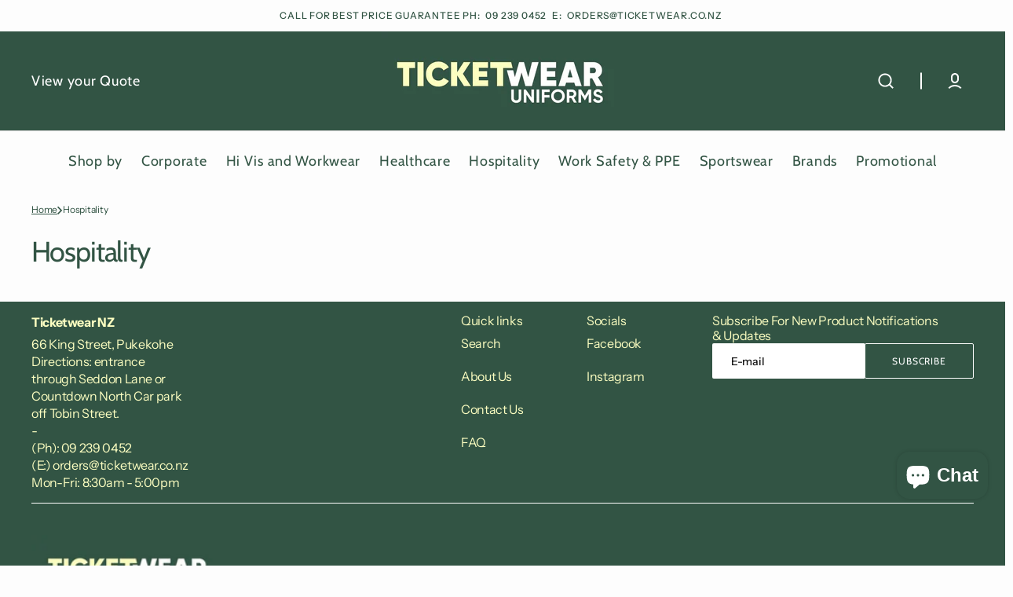

--- FILE ---
content_type: text/html; charset=utf-8
request_url: https://www.ticketwear.co.nz/pages/hospitality
body_size: 58743
content:
<!doctype html>
<html
	class="no-js"
	lang="en"
	data-scheme="light"
>
	<head>
		<meta charset="utf-8">
		<meta http-equiv="X-UA-Compatible" content="IE=edge">
		<meta name="viewport" content="width=device-width,initial-scale=1">
		<meta name="theme-color" content="">
		<link rel="canonical" href="https://www.ticketwear.co.nz/pages/hospitality">
		<link rel="preconnect" href="https://cdn.shopify.com" crossorigin><link
				rel="icon"
				type="image/png"
				href="//www.ticketwear.co.nz/cdn/shop/files/Ticketwear_Favicon.png?crop=center&height=32&v=1731877287&width=32"
			><link rel="preconnect" href="https://fonts.shopifycdn.com" crossorigin><title>Hospitality Workwear</title>

		
			<meta name="description" content="Shop our range of Hospitality uniforms and clothing, including our range of Chef Workwear. NZ wide shipping. Request a quote online!">
		

		

<meta property="og:site_name" content="Ticketwear NZ">
<meta property="og:url" content="https://www.ticketwear.co.nz/pages/hospitality">
<meta property="og:title" content="Hospitality Workwear">
<meta property="og:type" content="website">
<meta property="og:description" content="Shop our range of Hospitality uniforms and clothing, including our range of Chef Workwear. NZ wide shipping. Request a quote online!"><meta name="twitter:card" content="summary_large_image">
<meta name="twitter:title" content="Hospitality Workwear">
<meta name="twitter:description" content="Shop our range of Hospitality uniforms and clothing, including our range of Chef Workwear. NZ wide shipping. Request a quote online!">


		<script src="//www.ticketwear.co.nz/cdn/shop/t/34/assets/constants.js?v=37383056447335370521729769616" defer="defer"></script>
		<script src="//www.ticketwear.co.nz/cdn/shop/t/34/assets/pubsub.js?v=34180055027472970951729769616" defer="defer"></script>
		<script src="//www.ticketwear.co.nz/cdn/shop/t/34/assets/global.js?v=136440956216207992531729769616" defer="defer"></script>

		<script>window.performance && window.performance.mark && window.performance.mark('shopify.content_for_header.start');</script><meta id="shopify-digital-wallet" name="shopify-digital-wallet" content="/61487808704/digital_wallets/dialog">
<script async="async" src="/checkouts/internal/preloads.js?locale=en-NZ"></script>
<script id="shopify-features" type="application/json">{"accessToken":"c534e4aca1a535d95f8e2a3ed62fde1c","betas":["rich-media-storefront-analytics"],"domain":"www.ticketwear.co.nz","predictiveSearch":true,"shopId":61487808704,"locale":"en"}</script>
<script>var Shopify = Shopify || {};
Shopify.shop = "ticketwearconz.myshopify.com";
Shopify.locale = "en";
Shopify.currency = {"active":"NZD","rate":"1.0"};
Shopify.country = "NZ";
Shopify.theme = {"name":"Select (Size Fix)","id":139174871232,"schema_name":"Select","schema_version":"1.0.3","theme_store_id":2372,"role":"main"};
Shopify.theme.handle = "null";
Shopify.theme.style = {"id":null,"handle":null};
Shopify.cdnHost = "www.ticketwear.co.nz/cdn";
Shopify.routes = Shopify.routes || {};
Shopify.routes.root = "/";</script>
<script type="module">!function(o){(o.Shopify=o.Shopify||{}).modules=!0}(window);</script>
<script>!function(o){function n(){var o=[];function n(){o.push(Array.prototype.slice.apply(arguments))}return n.q=o,n}var t=o.Shopify=o.Shopify||{};t.loadFeatures=n(),t.autoloadFeatures=n()}(window);</script>
<script id="shop-js-analytics" type="application/json">{"pageType":"page"}</script>
<script defer="defer" async type="module" src="//www.ticketwear.co.nz/cdn/shopifycloud/shop-js/modules/v2/client.init-shop-cart-sync_BT-GjEfc.en.esm.js"></script>
<script defer="defer" async type="module" src="//www.ticketwear.co.nz/cdn/shopifycloud/shop-js/modules/v2/chunk.common_D58fp_Oc.esm.js"></script>
<script defer="defer" async type="module" src="//www.ticketwear.co.nz/cdn/shopifycloud/shop-js/modules/v2/chunk.modal_xMitdFEc.esm.js"></script>
<script type="module">
  await import("//www.ticketwear.co.nz/cdn/shopifycloud/shop-js/modules/v2/client.init-shop-cart-sync_BT-GjEfc.en.esm.js");
await import("//www.ticketwear.co.nz/cdn/shopifycloud/shop-js/modules/v2/chunk.common_D58fp_Oc.esm.js");
await import("//www.ticketwear.co.nz/cdn/shopifycloud/shop-js/modules/v2/chunk.modal_xMitdFEc.esm.js");

  window.Shopify.SignInWithShop?.initShopCartSync?.({"fedCMEnabled":true,"windoidEnabled":true});

</script>
<script>(function() {
  var isLoaded = false;
  function asyncLoad() {
    if (isLoaded) return;
    isLoaded = true;
    var urls = ["https:\/\/app.testimonialhub.com\/shopifyapp\/showsrstemplate.js?shop=ticketwearconz.myshopify.com"];
    for (var i = 0; i < urls.length; i++) {
      var s = document.createElement('script');
      s.type = 'text/javascript';
      s.async = true;
      s.src = urls[i];
      var x = document.getElementsByTagName('script')[0];
      x.parentNode.insertBefore(s, x);
    }
  };
  if(window.attachEvent) {
    window.attachEvent('onload', asyncLoad);
  } else {
    window.addEventListener('load', asyncLoad, false);
  }
})();</script>
<script id="__st">var __st={"a":61487808704,"offset":46800,"reqid":"0ca52c01-4dbe-4222-bc26-2f54af4bf08f-1769458899","pageurl":"www.ticketwear.co.nz\/pages\/hospitality","s":"pages-93751017664","u":"aa33833b3347","p":"page","rtyp":"page","rid":93751017664};</script>
<script>window.ShopifyPaypalV4VisibilityTracking = true;</script>
<script id="captcha-bootstrap">!function(){'use strict';const t='contact',e='account',n='new_comment',o=[[t,t],['blogs',n],['comments',n],[t,'customer']],c=[[e,'customer_login'],[e,'guest_login'],[e,'recover_customer_password'],[e,'create_customer']],r=t=>t.map((([t,e])=>`form[action*='/${t}']:not([data-nocaptcha='true']) input[name='form_type'][value='${e}']`)).join(','),a=t=>()=>t?[...document.querySelectorAll(t)].map((t=>t.form)):[];function s(){const t=[...o],e=r(t);return a(e)}const i='password',u='form_key',d=['recaptcha-v3-token','g-recaptcha-response','h-captcha-response',i],f=()=>{try{return window.sessionStorage}catch{return}},m='__shopify_v',_=t=>t.elements[u];function p(t,e,n=!1){try{const o=window.sessionStorage,c=JSON.parse(o.getItem(e)),{data:r}=function(t){const{data:e,action:n}=t;return t[m]||n?{data:e,action:n}:{data:t,action:n}}(c);for(const[e,n]of Object.entries(r))t.elements[e]&&(t.elements[e].value=n);n&&o.removeItem(e)}catch(o){console.error('form repopulation failed',{error:o})}}const l='form_type',E='cptcha';function T(t){t.dataset[E]=!0}const w=window,h=w.document,L='Shopify',v='ce_forms',y='captcha';let A=!1;((t,e)=>{const n=(g='f06e6c50-85a8-45c8-87d0-21a2b65856fe',I='https://cdn.shopify.com/shopifycloud/storefront-forms-hcaptcha/ce_storefront_forms_captcha_hcaptcha.v1.5.2.iife.js',D={infoText:'Protected by hCaptcha',privacyText:'Privacy',termsText:'Terms'},(t,e,n)=>{const o=w[L][v],c=o.bindForm;if(c)return c(t,g,e,D).then(n);var r;o.q.push([[t,g,e,D],n]),r=I,A||(h.body.append(Object.assign(h.createElement('script'),{id:'captcha-provider',async:!0,src:r})),A=!0)});var g,I,D;w[L]=w[L]||{},w[L][v]=w[L][v]||{},w[L][v].q=[],w[L][y]=w[L][y]||{},w[L][y].protect=function(t,e){n(t,void 0,e),T(t)},Object.freeze(w[L][y]),function(t,e,n,w,h,L){const[v,y,A,g]=function(t,e,n){const i=e?o:[],u=t?c:[],d=[...i,...u],f=r(d),m=r(i),_=r(d.filter((([t,e])=>n.includes(e))));return[a(f),a(m),a(_),s()]}(w,h,L),I=t=>{const e=t.target;return e instanceof HTMLFormElement?e:e&&e.form},D=t=>v().includes(t);t.addEventListener('submit',(t=>{const e=I(t);if(!e)return;const n=D(e)&&!e.dataset.hcaptchaBound&&!e.dataset.recaptchaBound,o=_(e),c=g().includes(e)&&(!o||!o.value);(n||c)&&t.preventDefault(),c&&!n&&(function(t){try{if(!f())return;!function(t){const e=f();if(!e)return;const n=_(t);if(!n)return;const o=n.value;o&&e.removeItem(o)}(t);const e=Array.from(Array(32),(()=>Math.random().toString(36)[2])).join('');!function(t,e){_(t)||t.append(Object.assign(document.createElement('input'),{type:'hidden',name:u})),t.elements[u].value=e}(t,e),function(t,e){const n=f();if(!n)return;const o=[...t.querySelectorAll(`input[type='${i}']`)].map((({name:t})=>t)),c=[...d,...o],r={};for(const[a,s]of new FormData(t).entries())c.includes(a)||(r[a]=s);n.setItem(e,JSON.stringify({[m]:1,action:t.action,data:r}))}(t,e)}catch(e){console.error('failed to persist form',e)}}(e),e.submit())}));const S=(t,e)=>{t&&!t.dataset[E]&&(n(t,e.some((e=>e===t))),T(t))};for(const o of['focusin','change'])t.addEventListener(o,(t=>{const e=I(t);D(e)&&S(e,y())}));const B=e.get('form_key'),M=e.get(l),P=B&&M;t.addEventListener('DOMContentLoaded',(()=>{const t=y();if(P)for(const e of t)e.elements[l].value===M&&p(e,B);[...new Set([...A(),...v().filter((t=>'true'===t.dataset.shopifyCaptcha))])].forEach((e=>S(e,t)))}))}(h,new URLSearchParams(w.location.search),n,t,e,['guest_login'])})(!0,!0)}();</script>
<script integrity="sha256-4kQ18oKyAcykRKYeNunJcIwy7WH5gtpwJnB7kiuLZ1E=" data-source-attribution="shopify.loadfeatures" defer="defer" src="//www.ticketwear.co.nz/cdn/shopifycloud/storefront/assets/storefront/load_feature-a0a9edcb.js" crossorigin="anonymous"></script>
<script data-source-attribution="shopify.dynamic_checkout.dynamic.init">var Shopify=Shopify||{};Shopify.PaymentButton=Shopify.PaymentButton||{isStorefrontPortableWallets:!0,init:function(){window.Shopify.PaymentButton.init=function(){};var t=document.createElement("script");t.src="https://www.ticketwear.co.nz/cdn/shopifycloud/portable-wallets/latest/portable-wallets.en.js",t.type="module",document.head.appendChild(t)}};
</script>
<script data-source-attribution="shopify.dynamic_checkout.buyer_consent">
  function portableWalletsHideBuyerConsent(e){var t=document.getElementById("shopify-buyer-consent"),n=document.getElementById("shopify-subscription-policy-button");t&&n&&(t.classList.add("hidden"),t.setAttribute("aria-hidden","true"),n.removeEventListener("click",e))}function portableWalletsShowBuyerConsent(e){var t=document.getElementById("shopify-buyer-consent"),n=document.getElementById("shopify-subscription-policy-button");t&&n&&(t.classList.remove("hidden"),t.removeAttribute("aria-hidden"),n.addEventListener("click",e))}window.Shopify?.PaymentButton&&(window.Shopify.PaymentButton.hideBuyerConsent=portableWalletsHideBuyerConsent,window.Shopify.PaymentButton.showBuyerConsent=portableWalletsShowBuyerConsent);
</script>
<script data-source-attribution="shopify.dynamic_checkout.cart.bootstrap">document.addEventListener("DOMContentLoaded",(function(){function t(){return document.querySelector("shopify-accelerated-checkout-cart, shopify-accelerated-checkout")}if(t())Shopify.PaymentButton.init();else{new MutationObserver((function(e,n){t()&&(Shopify.PaymentButton.init(),n.disconnect())})).observe(document.body,{childList:!0,subtree:!0})}}));
</script>
<script id="sections-script" data-sections="header" defer="defer" src="//www.ticketwear.co.nz/cdn/shop/t/34/compiled_assets/scripts.js?v=8677"></script>
<script>window.performance && window.performance.mark && window.performance.mark('shopify.content_for_header.end');</script>

<script>
    window.BOLD = window.BOLD || {};
        window.BOLD.options = window.BOLD.options || {};
        window.BOLD.options.settings = window.BOLD.options.settings || {};
        window.BOLD.options.settings.v1_variant_mode = window.BOLD.options.settings.v1_variant_mode || true;
        window.BOLD.options.settings.hybrid_fix_auto_insert_inputs =
        window.BOLD.options.settings.hybrid_fix_auto_insert_inputs || true;
</script>
<script>window.BOLD = window.BOLD || {};
    window.BOLD.common = window.BOLD.common || {};
    window.BOLD.common.Shopify = window.BOLD.common.Shopify || {};
    window.BOLD.common.Shopify.shop = {
      domain: 'www.ticketwear.co.nz',
      permanent_domain: 'ticketwearconz.myshopify.com',
      url: 'https://www.ticketwear.co.nz',
      secure_url: 'https://www.ticketwear.co.nz',money_format: "${{amount}} NZD",currency: "NZD"
    };
    window.BOLD.common.Shopify.customer = {
      id: null,
      tags: null,
    };
    window.BOLD.common.Shopify.cart = {"note":null,"attributes":{},"original_total_price":0,"total_price":0,"total_discount":0,"total_weight":0.0,"item_count":0,"items":[],"requires_shipping":false,"currency":"NZD","items_subtotal_price":0,"cart_level_discount_applications":[],"checkout_charge_amount":0};
    window.BOLD.common.template = 'page';window.BOLD.common.Shopify.formatMoney = function(money, format) {
        function n(t, e) {
            return "undefined" == typeof t ? e : t
        }
        function r(t, e, r, i) {
            if (e = n(e, 2),
                r = n(r, ","),
                i = n(i, "."),
            isNaN(t) || null == t)
                return 0;
            t = (t / 100).toFixed(e);
            var o = t.split(".")
                , a = o[0].replace(/(\d)(?=(\d\d\d)+(?!\d))/g, "$1" + r)
                , s = o[1] ? i + o[1] : "";
            return a + s
        }
        "string" == typeof money && (money = money.replace(".", ""));
        var i = ""
            , o = /\{\{\s*(\w+)\s*\}\}/
            , a = format || window.BOLD.common.Shopify.shop.money_format || window.Shopify.money_format || "$ {{ amount }}";
        switch (a.match(o)[1]) {
            case "amount":
                i = r(money, 2, ",", ".");
                break;
            case "amount_no_decimals":
                i = r(money, 0, ",", ".");
                break;
            case "amount_with_comma_separator":
                i = r(money, 2, ".", ",");
                break;
            case "amount_no_decimals_with_comma_separator":
                i = r(money, 0, ".", ",");
                break;
            case "amount_with_space_separator":
                i = r(money, 2, " ", ",");
                break;
            case "amount_no_decimals_with_space_separator":
                i = r(money, 0, " ", ",");
                break;
            case "amount_with_apostrophe_separator":
                i = r(money, 2, "'", ".");
                break;
        }
        return a.replace(o, i);
    };
    window.BOLD.common.Shopify.saveProduct = function (handle, product) {
      if (typeof handle === 'string' && typeof window.BOLD.common.Shopify.products[handle] === 'undefined') {
        if (typeof product === 'number') {
          window.BOLD.common.Shopify.handles[product] = handle;
          product = { id: product };
        }
        window.BOLD.common.Shopify.products[handle] = product;
      }
    };
    window.BOLD.common.Shopify.saveVariant = function (variant_id, variant) {
      if (typeof variant_id === 'number' && typeof window.BOLD.common.Shopify.variants[variant_id] === 'undefined') {
        window.BOLD.common.Shopify.variants[variant_id] = variant;
      }
    };window.BOLD.common.Shopify.products = window.BOLD.common.Shopify.products || {};
    window.BOLD.common.Shopify.variants = window.BOLD.common.Shopify.variants || {};
    window.BOLD.common.Shopify.handles = window.BOLD.common.Shopify.handles || {};window.BOLD.common.Shopify.saveProduct(null, null);window.BOLD.apps_installed = {"Product Options":2} || {};window.BOLD.common.Shopify.metafields = window.BOLD.common.Shopify.metafields || {};window.BOLD.common.Shopify.metafields["bold_rp"] = {};window.BOLD.common.Shopify.metafields["bold_csp_defaults"] = {};window.BOLD.common.cacheParams = window.BOLD.common.cacheParams || {};
</script><link href="//www.ticketwear.co.nz/cdn/shop/t/34/assets/bold-options.css?v=123160307633435409531729769616" rel="stylesheet" type="text/css" media="all" />
<script defer src="https://options.shopapps.site/js/options.js"></script>
<script>
    window.BOLD.common.cacheParams.options = 1769120495;
</script>



		<style data-shopify>
			@font-face {
  font-family: "Instrument Sans";
  font-weight: 400;
  font-style: normal;
  font-display: swap;
  src: url("//www.ticketwear.co.nz/cdn/fonts/instrument_sans/instrumentsans_n4.db86542ae5e1596dbdb28c279ae6c2086c4c5bfa.woff2") format("woff2"),
       url("//www.ticketwear.co.nz/cdn/fonts/instrument_sans/instrumentsans_n4.510f1b081e58d08c30978f465518799851ef6d8b.woff") format("woff");
}

			@font-face {
  font-family: Cabin;
  font-weight: 400;
  font-style: normal;
  font-display: swap;
  src: url("//www.ticketwear.co.nz/cdn/fonts/cabin/cabin_n4.cefc6494a78f87584a6f312fea532919154f66fe.woff2") format("woff2"),
       url("//www.ticketwear.co.nz/cdn/fonts/cabin/cabin_n4.8c16611b00f59d27f4b27ce4328dfe514ce77517.woff") format("woff");
}

			@font-face {
  font-family: Cabin;
  font-weight: 400;
  font-style: normal;
  font-display: swap;
  src: url("//www.ticketwear.co.nz/cdn/fonts/cabin/cabin_n4.cefc6494a78f87584a6f312fea532919154f66fe.woff2") format("woff2"),
       url("//www.ticketwear.co.nz/cdn/fonts/cabin/cabin_n4.8c16611b00f59d27f4b27ce4328dfe514ce77517.woff") format("woff");
}

			@font-face {
  font-family: Cabin;
  font-weight: 400;
  font-style: normal;
  font-display: swap;
  src: url("//www.ticketwear.co.nz/cdn/fonts/cabin/cabin_n4.cefc6494a78f87584a6f312fea532919154f66fe.woff2") format("woff2"),
       url("//www.ticketwear.co.nz/cdn/fonts/cabin/cabin_n4.8c16611b00f59d27f4b27ce4328dfe514ce77517.woff") format("woff");
}

			@font-face {
  font-family: "Instrument Sans";
  font-weight: 400;
  font-style: normal;
  font-display: swap;
  src: url("//www.ticketwear.co.nz/cdn/fonts/instrument_sans/instrumentsans_n4.db86542ae5e1596dbdb28c279ae6c2086c4c5bfa.woff2") format("woff2"),
       url("//www.ticketwear.co.nz/cdn/fonts/instrument_sans/instrumentsans_n4.510f1b081e58d08c30978f465518799851ef6d8b.woff") format("woff");
}

			@font-face {
  font-family: "Instrument Sans";
  font-weight: 400;
  font-style: normal;
  font-display: swap;
  src: url("//www.ticketwear.co.nz/cdn/fonts/instrument_sans/instrumentsans_n4.db86542ae5e1596dbdb28c279ae6c2086c4c5bfa.woff2") format("woff2"),
       url("//www.ticketwear.co.nz/cdn/fonts/instrument_sans/instrumentsans_n4.510f1b081e58d08c30978f465518799851ef6d8b.woff") format("woff");
}

			@font-face {
  font-family: Cabin;
  font-weight: 400;
  font-style: normal;
  font-display: swap;
  src: url("//www.ticketwear.co.nz/cdn/fonts/cabin/cabin_n4.cefc6494a78f87584a6f312fea532919154f66fe.woff2") format("woff2"),
       url("//www.ticketwear.co.nz/cdn/fonts/cabin/cabin_n4.8c16611b00f59d27f4b27ce4328dfe514ce77517.woff") format("woff");
}

			@font-face {
  font-family: "Instrument Sans";
  font-weight: 400;
  font-style: normal;
  font-display: swap;
  src: url("//www.ticketwear.co.nz/cdn/fonts/instrument_sans/instrumentsans_n4.db86542ae5e1596dbdb28c279ae6c2086c4c5bfa.woff2") format("woff2"),
       url("//www.ticketwear.co.nz/cdn/fonts/instrument_sans/instrumentsans_n4.510f1b081e58d08c30978f465518799851ef6d8b.woff") format("woff");
}

			@font-face {
  font-family: "Instrument Sans";
  font-weight: 400;
  font-style: normal;
  font-display: swap;
  src: url("//www.ticketwear.co.nz/cdn/fonts/instrument_sans/instrumentsans_n4.db86542ae5e1596dbdb28c279ae6c2086c4c5bfa.woff2") format("woff2"),
       url("//www.ticketwear.co.nz/cdn/fonts/instrument_sans/instrumentsans_n4.510f1b081e58d08c30978f465518799851ef6d8b.woff") format("woff");
}

      @font-face {
  font-family: "Instrument Sans";
  font-weight: 400;
  font-style: normal;
  font-display: swap;
  src: url("//www.ticketwear.co.nz/cdn/fonts/instrument_sans/instrumentsans_n4.db86542ae5e1596dbdb28c279ae6c2086c4c5bfa.woff2") format("woff2"),
       url("//www.ticketwear.co.nz/cdn/fonts/instrument_sans/instrumentsans_n4.510f1b081e58d08c30978f465518799851ef6d8b.woff") format("woff");
}

      @font-face {
  font-family: Cabin;
  font-weight: 400;
  font-style: normal;
  font-display: swap;
  src: url("//www.ticketwear.co.nz/cdn/fonts/cabin/cabin_n4.cefc6494a78f87584a6f312fea532919154f66fe.woff2") format("woff2"),
       url("//www.ticketwear.co.nz/cdn/fonts/cabin/cabin_n4.8c16611b00f59d27f4b27ce4328dfe514ce77517.woff") format("woff");
}

      @font-face {
  font-family: "Instrument Sans";
  font-weight: 400;
  font-style: normal;
  font-display: swap;
  src: url("//www.ticketwear.co.nz/cdn/fonts/instrument_sans/instrumentsans_n4.db86542ae5e1596dbdb28c279ae6c2086c4c5bfa.woff2") format("woff2"),
       url("//www.ticketwear.co.nz/cdn/fonts/instrument_sans/instrumentsans_n4.510f1b081e58d08c30978f465518799851ef6d8b.woff") format("woff");
}

			
			@font-face {
  font-family: "Instrument Sans";
  font-weight: 400;
  font-style: normal;
  font-display: swap;
  src: url("//www.ticketwear.co.nz/cdn/fonts/instrument_sans/instrumentsans_n4.db86542ae5e1596dbdb28c279ae6c2086c4c5bfa.woff2") format("woff2"),
       url("//www.ticketwear.co.nz/cdn/fonts/instrument_sans/instrumentsans_n4.510f1b081e58d08c30978f465518799851ef6d8b.woff") format("woff");
}

			@font-face {
  font-family: "Instrument Sans";
  font-weight: 500;
  font-style: normal;
  font-display: swap;
  src: url("//www.ticketwear.co.nz/cdn/fonts/instrument_sans/instrumentsans_n5.1ce463e1cc056566f977610764d93d4704464858.woff2") format("woff2"),
       url("//www.ticketwear.co.nz/cdn/fonts/instrument_sans/instrumentsans_n5.9079eb7bba230c9d8d8d3a7d101aa9d9f40b6d14.woff") format("woff");
}

			@font-face {
  font-family: "Instrument Sans";
  font-weight: 700;
  font-style: normal;
  font-display: swap;
  src: url("//www.ticketwear.co.nz/cdn/fonts/instrument_sans/instrumentsans_n7.e4ad9032e203f9a0977786c356573ced65a7419a.woff2") format("woff2"),
       url("//www.ticketwear.co.nz/cdn/fonts/instrument_sans/instrumentsans_n7.b9e40f166fb7639074ba34738101a9d2990bb41a.woff") format("woff");
}

			@font-face {
  font-family: "Instrument Sans";
  font-weight: 400;
  font-style: italic;
  font-display: swap;
  src: url("//www.ticketwear.co.nz/cdn/fonts/instrument_sans/instrumentsans_i4.028d3c3cd8d085648c808ceb20cd2fd1eb3560e5.woff2") format("woff2"),
       url("//www.ticketwear.co.nz/cdn/fonts/instrument_sans/instrumentsans_i4.7e90d82df8dee29a99237cd19cc529d2206706a2.woff") format("woff");
}

			@font-face {
  font-family: Cabin;
  font-weight: 400;
  font-style: italic;
  font-display: swap;
  src: url("//www.ticketwear.co.nz/cdn/fonts/cabin/cabin_i4.d89c1b32b09ecbc46c12781fcf7b2085f17c0be9.woff2") format("woff2"),
       url("//www.ticketwear.co.nz/cdn/fonts/cabin/cabin_i4.0a521b11d0b69adfc41e22a263eec7c02aecfe99.woff") format("woff");
}

			@font-face {
  font-family: "Instrument Sans";
  font-weight: 700;
  font-style: italic;
  font-display: swap;
  src: url("//www.ticketwear.co.nz/cdn/fonts/instrument_sans/instrumentsans_i7.d6063bb5d8f9cbf96eace9e8801697c54f363c6a.woff2") format("woff2"),
       url("//www.ticketwear.co.nz/cdn/fonts/instrument_sans/instrumentsans_i7.ce33afe63f8198a3ac4261b826b560103542cd36.woff") format("woff");
}

			
				:root,
				[data-scheme=light] .color-background-1 {
					--color-background: 253,253,253;
					--color-background-secondary: 245,245,247;
					--color-base-background-1: 253, 253, 253;
					--color-base-background-2: 245, 245, 247;
					
						--gradient-background: #fdfdfd;
					
					--color-foreground: 50, 84, 68;
					--color-foreground-secondary: 50, 84, 68;
					--color-foreground-title: 50, 84, 68;
					--color-base-text: 50, 84, 68;
					--color-secondary-text: 50, 84, 68;
					--color-title-text: 50, 84, 68;

					--color-button-text: 255, 255, 255;
					--color-button-text-hover: 255, 255, 255;
					--color-button: 50, 84, 68;
					--color-button-hover: 64, 63, 63;

					--color-button-secondary: 255, 255, 255;
					--color-button-secondary-hover: 255, 255, 255;
					--color-button-secondary-text: 24, 24, 24;
					--color-button-secondary-text-hover: 24, 24, 24;

					--color-button-tertiary-text: 24, 24, 24;
					--color-button-tertiary-text-hover: 255, 255, 255;
					--color-button-tertiary: 214, 214, 214;
					--color-button-tertiary-hover: 24, 24, 24;

					--color-overlay: 0, 0, 0;
					--color-border-input: 245, 245, 247;
					--color-border-input-hover: 50, 84, 68;
					--color-background-input: 245, 245, 247;
					--color-border: 214, 214, 214;
					--color-accent: 131, 130, 130;
				}
				@media (prefers-color-scheme: light) {
					:root,
					[data-scheme=auto] .color-background-1 {
						--color-background: 253,253,253;
						--color-background-secondary: 245,245,247;
						--color-base-background-1: 253, 253, 253;
						--color-base-background-2: 245, 245, 247;
						
							--gradient-background: #fdfdfd;
						
						--color-foreground: 50, 84, 68;
						--color-foreground-secondary: 50, 84, 68;
						--color-foreground-title: 50, 84, 68;
						--color-base-text: 50, 84, 68;
						--color-secondary-text: 50, 84, 68;
						--color-title-text: 50, 84, 68;


						--color-button-text: 255, 255, 255;
						--color-button-text-hover: 255, 255, 255;
						--color-button: 50, 84, 68;
						--color-button-hover: 64, 63, 63;

						--color-button-secondary: 255, 255, 255;
						--color-button-secondary-hover: 255, 255, 255;
						--color-button-secondary-text: 24, 24, 24;
						--color-button-secondary-text-hover: 24, 24, 24;

						--color-button-tertiary-text: 24, 24, 24;
						--color-button-tertiary-text-hover: 255, 255, 255;
						--color-button-tertiary: 214, 214, 214;
						--color-button-tertiary-hover: 24, 24, 24;

						--color-overlay: 0, 0, 0;
						--color-border-input: 245, 245, 247;
						--color-border-input-hover: 50, 84, 68;
						--color-background-input: 245, 245, 247;
						--color-background-input-hover: , , ;
						--color-border: 214, 214, 214;
						--color-accent: 131, 130, 130;
					}
				}
			     
				
				[data-scheme=light] .color-background-2 {
					--color-background: 245,245,247;
					--color-background-secondary: 255,255,255;
					--color-base-background-1: 245, 245, 247;
					--color-base-background-2: 255, 255, 255;
					
						--gradient-background: #f5f5f7;
					
					--color-foreground: 0, 0, 0;
					--color-foreground-secondary: 131, 130, 130;
					--color-foreground-title: 0, 0, 0;
					--color-base-text: 0, 0, 0;
					--color-secondary-text: 131, 130, 130;
					--color-title-text: 0, 0, 0;

					--color-button-text: 245, 245, 247;
					--color-button-text-hover: 255, 255, 255;
					--color-button: 24, 24, 24;
					--color-button-hover: 46, 46, 46;

					--color-button-secondary: 255, 255, 255;
					--color-button-secondary-hover: 255, 255, 255;
					--color-button-secondary-text: 24, 24, 24;
					--color-button-secondary-text-hover: 24, 24, 24;

					--color-button-tertiary-text: 24, 24, 24;
					--color-button-tertiary-text-hover: 255, 255, 255;
					--color-button-tertiary: 214, 214, 214;
					--color-button-tertiary-hover: 24, 24, 24;

					--color-overlay: 0, 0, 0;
					--color-border-input: 255, 255, 255;
					--color-border-input-hover: 24, 24, 24;
					--color-background-input: 255, 255, 255;
					--color-border: 214, 214, 214;
					--color-accent: 131, 130, 130;
				}
				@media (prefers-color-scheme: light) {
					
					[data-scheme=auto] .color-background-2 {
						--color-background: 245,245,247;
						--color-background-secondary: 255,255,255;
						--color-base-background-1: 245, 245, 247;
						--color-base-background-2: 255, 255, 255;
						
							--gradient-background: #f5f5f7;
						
						--color-foreground: 0, 0, 0;
						--color-foreground-secondary: 131, 130, 130;
						--color-foreground-title: 0, 0, 0;
						--color-base-text: 0, 0, 0;
						--color-secondary-text: 131, 130, 130;
						--color-title-text: 0, 0, 0;


						--color-button-text: 245, 245, 247;
						--color-button-text-hover: 255, 255, 255;
						--color-button: 24, 24, 24;
						--color-button-hover: 46, 46, 46;

						--color-button-secondary: 255, 255, 255;
						--color-button-secondary-hover: 255, 255, 255;
						--color-button-secondary-text: 24, 24, 24;
						--color-button-secondary-text-hover: 24, 24, 24;

						--color-button-tertiary-text: 24, 24, 24;
						--color-button-tertiary-text-hover: 255, 255, 255;
						--color-button-tertiary: 214, 214, 214;
						--color-button-tertiary-hover: 24, 24, 24;

						--color-overlay: 0, 0, 0;
						--color-border-input: 255, 255, 255;
						--color-border-input-hover: 24, 24, 24;
						--color-background-input: 255, 255, 255;
						--color-background-input-hover: , , ;
						--color-border: 214, 214, 214;
						--color-accent: 131, 130, 130;
					}
				}
			     
				
				[data-scheme=light] .color-background-3 {
					--color-background: 253,255,194;
					--color-background-secondary: 253,255,194;
					--color-base-background-1: 253, 255, 194;
					--color-base-background-2: 253, 255, 194;
					
						--gradient-background: #fdffc2;
					
					--color-foreground: 50, 84, 68;
					--color-foreground-secondary: 50, 84, 68;
					--color-foreground-title: 50, 84, 68;
					--color-base-text: 50, 84, 68;
					--color-secondary-text: 50, 84, 68;
					--color-title-text: 50, 84, 68;

					--color-button-text: 24, 24, 24;
					--color-button-text-hover: 24, 24, 24;
					--color-button: 255, 255, 255;
					--color-button-hover: 255, 255, 255;

					--color-button-secondary: 24, 24, 24;
					--color-button-secondary-hover: 46, 46, 46;
					--color-button-secondary-text: 255, 255, 255;
					--color-button-secondary-text-hover: 255, 255, 255;

					--color-button-tertiary-text: 255, 255, 255;
					--color-button-tertiary-text-hover: 24, 24, 24;
					--color-button-tertiary: 255, 255, 255;
					--color-button-tertiary-hover: 24, 24, 24;

					--color-overlay: 0, 0, 0;
					--color-border-input: 255, 255, 255;
					--color-border-input-hover: 24, 24, 24;
					--color-background-input: 255, 255, 255;
					--color-border: 255, 255, 255;
					--color-accent: 255, 255, 255;
				}
				@media (prefers-color-scheme: light) {
					
					[data-scheme=auto] .color-background-3 {
						--color-background: 253,255,194;
						--color-background-secondary: 253,255,194;
						--color-base-background-1: 253, 255, 194;
						--color-base-background-2: 253, 255, 194;
						
							--gradient-background: #fdffc2;
						
						--color-foreground: 50, 84, 68;
						--color-foreground-secondary: 50, 84, 68;
						--color-foreground-title: 50, 84, 68;
						--color-base-text: 50, 84, 68;
						--color-secondary-text: 50, 84, 68;
						--color-title-text: 50, 84, 68;


						--color-button-text: 24, 24, 24;
						--color-button-text-hover: 24, 24, 24;
						--color-button: 255, 255, 255;
						--color-button-hover: 255, 255, 255;

						--color-button-secondary: 24, 24, 24;
						--color-button-secondary-hover: 46, 46, 46;
						--color-button-secondary-text: 255, 255, 255;
						--color-button-secondary-text-hover: 255, 255, 255;

						--color-button-tertiary-text: 255, 255, 255;
						--color-button-tertiary-text-hover: 24, 24, 24;
						--color-button-tertiary: 255, 255, 255;
						--color-button-tertiary-hover: 24, 24, 24;

						--color-overlay: 0, 0, 0;
						--color-border-input: 255, 255, 255;
						--color-border-input-hover: 24, 24, 24;
						--color-background-input: 255, 255, 255;
						--color-background-input-hover: , , ;
						--color-border: 255, 255, 255;
						--color-accent: 255, 255, 255;
					}
				}
			     
				
				[data-scheme=light] .color-background-4 {
					--color-background: 50,84,68;
					--color-background-secondary: 50,84,68;
					--color-base-background-1: 50, 84, 68;
					--color-base-background-2: 50, 84, 68;
					
						--gradient-background: #325444;
					
					--color-foreground: 255, 255, 255;
					--color-foreground-secondary: 255, 255, 255;
					--color-foreground-title: 255, 255, 255;
					--color-base-text: 255, 255, 255;
					--color-secondary-text: 255, 255, 255;
					--color-title-text: 255, 255, 255;

					--color-button-text: 24, 24, 24;
					--color-button-text-hover: 24, 24, 24;
					--color-button: 255, 255, 255;
					--color-button-hover: 255, 255, 255;

					--color-button-secondary: 24, 24, 24;
					--color-button-secondary-hover: 46, 46, 46;
					--color-button-secondary-text: 255, 255, 255;
					--color-button-secondary-text-hover: 255, 255, 255;

					--color-button-tertiary-text: 255, 255, 255;
					--color-button-tertiary-text-hover: 24, 24, 24;
					--color-button-tertiary: 255, 255, 255;
					--color-button-tertiary-hover: 24, 24, 24;

					--color-overlay: 0, 0, 0;
					--color-border-input: 255, 255, 255;
					--color-border-input-hover: 24, 24, 24;
					--color-background-input: 255, 255, 255;
					--color-border: 255, 255, 255;
					--color-accent: 255, 255, 255;
				}
				@media (prefers-color-scheme: light) {
					
					[data-scheme=auto] .color-background-4 {
						--color-background: 50,84,68;
						--color-background-secondary: 50,84,68;
						--color-base-background-1: 50, 84, 68;
						--color-base-background-2: 50, 84, 68;
						
							--gradient-background: #325444;
						
						--color-foreground: 255, 255, 255;
						--color-foreground-secondary: 255, 255, 255;
						--color-foreground-title: 255, 255, 255;
						--color-base-text: 255, 255, 255;
						--color-secondary-text: 255, 255, 255;
						--color-title-text: 255, 255, 255;


						--color-button-text: 24, 24, 24;
						--color-button-text-hover: 24, 24, 24;
						--color-button: 255, 255, 255;
						--color-button-hover: 255, 255, 255;

						--color-button-secondary: 24, 24, 24;
						--color-button-secondary-hover: 46, 46, 46;
						--color-button-secondary-text: 255, 255, 255;
						--color-button-secondary-text-hover: 255, 255, 255;

						--color-button-tertiary-text: 255, 255, 255;
						--color-button-tertiary-text-hover: 24, 24, 24;
						--color-button-tertiary: 255, 255, 255;
						--color-button-tertiary-hover: 24, 24, 24;

						--color-overlay: 0, 0, 0;
						--color-border-input: 255, 255, 255;
						--color-border-input-hover: 24, 24, 24;
						--color-background-input: 255, 255, 255;
						--color-background-input-hover: , , ;
						--color-border: 255, 255, 255;
						--color-accent: 255, 255, 255;
					}
				}
			     

			     body, .color-background-1, .color-background-2, .color-background-3, .color-background-4 {
			     	color: rgba(var(--color-foreground));
			     	background-color: rgb(var(--color-background));
			     }
			:root {
			--spaced-section: 5rem;

			--font-body-family: "Instrument Sans", sans-serif;
			--font-body-style: normal;
			--font-body-weight: 400;

			--font-body-scale: 1.29;
			--font-body-line-height: 1.4;

			--font-heading-family: Cabin, sans-serif;
			--font-heading-style: normal;
			
			--font-heading-weight: 400;
			
			--font-heading-letter-spacing: -0.3em;
			--font-heading-line-height: 1.2;

			--font-subtitle-family: Cabin, sans-serif;
			--font-subtitle-style: normal;
			
			--font-subtitle-weight: 400;
			
			--font-subtitle-text-transform: uppercase;
			--font-subtitle-scale: 1.0;
			--font-subtitle-letter-spacing: 0.8em;

			--font-heading-h1-scale: 1.0;
			--font-heading-h2-scale: 1.0;
			--font-heading-h3-scale: 1.0;
			--font-heading-h4-scale: 1.0;

			--font-heading-text-transform: none;

			--font-heading-card-family: "Instrument Sans", sans-serif;
			--font-heading-card-style: normal;
			
			--font-heading-card-weight: 400;
			
			--font-text-card-family: "Instrument Sans", sans-serif;
			--font-text-card-style: normal;
			--font-text-card-weight: 400;

			--font-heading-card-scale: 1.5;
			--font-heading-card-letter-spacing: -0.2em;
			--font-heading-card-text-transform: none;


			--font-text-card-scale: 1.5;

			--font-button-family: Cabin, sans-serif;
			--font-button-style: normal;
			
			--font-button-weight: 400;
			
			--font-button-text-transform: uppercase;
			--button-size: 14px;
			--font-button-letter-spacing:0.8em;

			--font-header-menu-family: Cabin, sans-serif;
			--font-header-menu-style: normal;
			
			--font-header-menu-weight: 400;
			
			--font-header-menu-text-transform: none;
			--font-header-link-size: 18px;
			--heading-menu-letter-spacing: 0.4em;

			--font-header-submenu-family: "Instrument Sans", sans-serif;
			--font-header-submenu-style: normal;
			
			--font-header-submenu-weight: 400;
			
			--font-header-submenu-text-transform: none;
			--font-header-submenu-link-size: 18px;
			--heading-submenu-letter-spacing: -0.2em;

			--font-header-megamenu-family: "Instrument Sans", sans-serif;
			--font-header-megamenu-style: normal;
			
			--font-header-megamenu-weight: 400;
			
			--font-header-megamenu-text-transform: none;
			--font-header-megamenu-link-size: 18px;
			--heading-megamenu-letter-spacing: -0.3em;

			--font-footer-menu-family: "Instrument Sans", sans-serif;
			--font-footer-menu-style: normal;
			
			--font-footer-menu-weight: 400;
			
			--font-footer-link-size: 16px;
			--font-footer-menu-text-transform: none;
			--footer-letter-spacing: -0.2em;

			--font-footer-bottom-link-size: 16px;
			--font-footer-bottom-menu-text-transform: none;
			--footer-bottom-letter-spacing: -0.2em;

			--font-popups-heading-family: Cabin, sans-serif;
			--font-popups-heading-style: normal;
			
			--font-popups-heading-weight: 400;
			
			--font-popups-text-family: "Instrument Sans", sans-serif;
			--font-popups-text-style: normal;
			--font-popups-text-weight: 400;
			--font-popup-heading-scale: 1.0;
			--font-popup-desc-scale: 1.0;
			--font-popup-text-scale: 1.0;
			--font-notification-heading-scale: 1.0;
			--font-notification-text-scale: 1.0;

			--border-radius-button: 2px;

			--payment-terms-background-color: ;

			--color-badge-sale-background: 255, 255, 255;
			--color-badge-sale-text: 24, 24, 24;
			--color-badge-soldout-background: 255, 255, 255;
			--color-badge-soldout-text: 219, 0, 0;
			--color-badge-custom-background: 255, 255, 255;
			--color-badge-custom-text: 24, 24, 24;
			--color-background-card: , , ;
			}

			@media screen and (min-width: 990px) {
				:root {
					--spaced-section: 16rem;
				}
			}

			*,
			*::before,
			*::after {
			box-sizing: inherit;
			}

			html {
			box-sizing: border-box;
			font-size: 10px;
			height: 100%;
			}

			body {
			position: relative;
			display: grid;
			grid-template-rows: auto auto 1fr auto;
			grid-template-columns: 100%;
			min-height: 100%;
			margin: 0;
			font-size: calc(var(--font-body-scale) * 1.4rem);
			line-height: 1.5;
			font-family: var(--font-body-family);
			font-style: var(--font-body-style);
			font-weight: var(--font-body-weight);
			overflow-x: hidden;
			-webkit-font-smoothing: antialiased;
			}
		</style>
		<link href="//www.ticketwear.co.nz/cdn/shop/t/34/assets/swiper-bundle.min.css?v=29539370614885217011729769616" rel="stylesheet" type="text/css" media="all" />
		<link href="//www.ticketwear.co.nz/cdn/shop/t/34/assets/base.css?v=45446189767792581491729769616" rel="stylesheet" type="text/css" media="all" />
<link href="//www.ticketwear.co.nz/cdn/shop/t/34/assets/disclosure.css?v=183661038255658985251729769616" rel="stylesheet" type="text/css" media="all" />
		<style data-shopify>
	
		[data-scheme=dark] .color-background-1 {
		--color-background: 33, 33, 33;
		--color-background-secondary: 23, 23, 23;
		--gradient-background: rgb(33, 33, 33);
		--color-base-background-2: 23, 23, 23;
		--color-base-background-3: 23, 23, 23;
		--color-base-background-4: 33, 33, 33;
		--color-foreground: 240, 240, 240;
		--color-foreground-secondary: 204, 204, 204;
		--color-foreground-title: 240, 240, 240;
		--color-background-input: 15, 15, 15;
		--color-border-input: 67, 67, 67;
		--color-border-input-hover: 240, 240, 240;
		--color-border: 67, 67, 67;
		--color-announcement-bar: 0, 0, 0;
		--color-announcement-bar-background-1: 0, 0, 0;
		--color-link: 240, 240, 240;
		--alpha-link: 0.5;
		--color-button: 240, 240, 240;
		--color-button-hover: 220, 220, 220;
		--color-button-text: 0, 0, 0;
		--color-button-text-hover: 0, 0, 0;
		--color-button-secondary: 150, 150, 150;
		--color-button-secondary-hover: 240, 240, 240;
		--color-button-secondary-text: 240, 240, 240;
		--color-button-secondary-text-hover: 150, 150, 150;
		--color-button-tertiary: 240, 240, 240;
		--color-button-tertiary-hover: 240, 240, 240;
		--color-button-tertiary-text: 240, 240, 240;
		--color-button-tertiary-text-hover: 40, 40, 40;
		--alpha-button-background: 1;
		--alpha-button-border: 1;
		--color-social: 240, 240, 240;
		--color-placeholder-input: 240, 240, 240;
		--color-background-card: 23, 23, 23;
		--color-error-background: 172, 71, 71;
		--color-accent: 240, 240, 240;
		--color-background-white: 23, 23, 23;
		}
		@media (prefers-color-scheme: dark) {
			[data-scheme=auto] .color-background-1 {
				--color-background: 33, 33, 33;
				--color-background-secondary: 23, 23, 23;
				--gradient-background: rgb(33, 33, 33);
				--color-base-background-2: 23, 23, 23;
				--color-base-background-3: 23, 23, 23;
				--color-base-background-4: 33, 33, 33;
				--color-foreground: 240, 240, 240;
				--color-foreground-secondary: 204, 204, 204;
				--color-foreground-title: 240, 240, 240;
				--color-background-input: 15, 15, 15;
				--color-border-input: 67, 67, 67;
				--color-border-input-hover: 240, 240, 240;
				--color-border: 67, 67, 67;
				--color-announcement-bar: 0, 0, 0;
				--color-announcement-bar-background-1: 0, 0, 0;
				--color-link: 240, 240, 240;
				--alpha-link: 0.5;
				--color-button: 240, 240, 240;
				--color-button-hover: 220, 220, 220;
				--color-button-text: 0, 0, 0;
				--color-button-text-hover: 0, 0, 0;
				--color-button-secondary: 150, 150, 150;
				--color-button-secondary-hover: 240, 240, 240;
				--color-button-secondary-text: 240, 240, 240;
				--color-button-secondary-text-hover: 150, 150, 150;
				--color-button-tertiary: 240, 240, 240;
				--color-button-tertiary-hover: 240, 240, 240;
				--color-button-tertiary-text: 240, 240, 240;
				--color-button-tertiary-text-hover: 40, 40, 40;
				--alpha-button-background: 1;
				--alpha-button-border: 1;
				--color-social: 240, 240, 240;
				--color-placeholder-input: 240, 240, 240;
				--color-background-card: 23, 23, 23;
				--color-error-background: 172, 71, 71;
				--color-accent: 240, 240, 240;
				--color-background-white: 23, 23, 23;
			}
		}
	
		[data-scheme=dark] .color-background-2 {
		--color-background: 33, 33, 33;
		--color-background-secondary: 23, 23, 23;
		--gradient-background: rgb(33, 33, 33);
		--color-base-background-2: 23, 23, 23;
		--color-base-background-3: 23, 23, 23;
		--color-base-background-4: 33, 33, 33;
		--color-foreground: 240, 240, 240;
		--color-foreground-secondary: 204, 204, 204;
		--color-foreground-title: 240, 240, 240;
		--color-background-input: 15, 15, 15;
		--color-border-input: 67, 67, 67;
		--color-border-input-hover: 240, 240, 240;
		--color-border: 67, 67, 67;
		--color-announcement-bar: 0, 0, 0;
		--color-announcement-bar-background-1: 0, 0, 0;
		--color-link: 240, 240, 240;
		--alpha-link: 0.5;
		--color-button: 240, 240, 240;
		--color-button-hover: 220, 220, 220;
		--color-button-text: 0, 0, 0;
		--color-button-text-hover: 0, 0, 0;
		--color-button-secondary: 150, 150, 150;
		--color-button-secondary-hover: 240, 240, 240;
		--color-button-secondary-text: 240, 240, 240;
		--color-button-secondary-text-hover: 150, 150, 150;
		--color-button-tertiary: 240, 240, 240;
		--color-button-tertiary-hover: 240, 240, 240;
		--color-button-tertiary-text: 240, 240, 240;
		--color-button-tertiary-text-hover: 40, 40, 40;
		--alpha-button-background: 1;
		--alpha-button-border: 1;
		--color-social: 240, 240, 240;
		--color-placeholder-input: 240, 240, 240;
		--color-background-card: 23, 23, 23;
		--color-error-background: 172, 71, 71;
		--color-accent: 240, 240, 240;
		--color-background-white: 23, 23, 23;
		}
		@media (prefers-color-scheme: dark) {
			[data-scheme=auto] .color-background-2 {
				--color-background: 33, 33, 33;
				--color-background-secondary: 23, 23, 23;
				--gradient-background: rgb(33, 33, 33);
				--color-base-background-2: 23, 23, 23;
				--color-base-background-3: 23, 23, 23;
				--color-base-background-4: 33, 33, 33;
				--color-foreground: 240, 240, 240;
				--color-foreground-secondary: 204, 204, 204;
				--color-foreground-title: 240, 240, 240;
				--color-background-input: 15, 15, 15;
				--color-border-input: 67, 67, 67;
				--color-border-input-hover: 240, 240, 240;
				--color-border: 67, 67, 67;
				--color-announcement-bar: 0, 0, 0;
				--color-announcement-bar-background-1: 0, 0, 0;
				--color-link: 240, 240, 240;
				--alpha-link: 0.5;
				--color-button: 240, 240, 240;
				--color-button-hover: 220, 220, 220;
				--color-button-text: 0, 0, 0;
				--color-button-text-hover: 0, 0, 0;
				--color-button-secondary: 150, 150, 150;
				--color-button-secondary-hover: 240, 240, 240;
				--color-button-secondary-text: 240, 240, 240;
				--color-button-secondary-text-hover: 150, 150, 150;
				--color-button-tertiary: 240, 240, 240;
				--color-button-tertiary-hover: 240, 240, 240;
				--color-button-tertiary-text: 240, 240, 240;
				--color-button-tertiary-text-hover: 40, 40, 40;
				--alpha-button-background: 1;
				--alpha-button-border: 1;
				--color-social: 240, 240, 240;
				--color-placeholder-input: 240, 240, 240;
				--color-background-card: 23, 23, 23;
				--color-error-background: 172, 71, 71;
				--color-accent: 240, 240, 240;
				--color-background-white: 23, 23, 23;
			}
		}
	
		[data-scheme=dark] .color-background-3 {
		--color-background: 33, 33, 33;
		--color-background-secondary: 23, 23, 23;
		--gradient-background: rgb(33, 33, 33);
		--color-base-background-2: 23, 23, 23;
		--color-base-background-3: 23, 23, 23;
		--color-base-background-4: 33, 33, 33;
		--color-foreground: 240, 240, 240;
		--color-foreground-secondary: 204, 204, 204;
		--color-foreground-title: 240, 240, 240;
		--color-background-input: 15, 15, 15;
		--color-border-input: 67, 67, 67;
		--color-border-input-hover: 240, 240, 240;
		--color-border: 67, 67, 67;
		--color-announcement-bar: 0, 0, 0;
		--color-announcement-bar-background-1: 0, 0, 0;
		--color-link: 240, 240, 240;
		--alpha-link: 0.5;
		--color-button: 240, 240, 240;
		--color-button-hover: 220, 220, 220;
		--color-button-text: 0, 0, 0;
		--color-button-text-hover: 0, 0, 0;
		--color-button-secondary: 150, 150, 150;
		--color-button-secondary-hover: 240, 240, 240;
		--color-button-secondary-text: 240, 240, 240;
		--color-button-secondary-text-hover: 150, 150, 150;
		--color-button-tertiary: 240, 240, 240;
		--color-button-tertiary-hover: 240, 240, 240;
		--color-button-tertiary-text: 240, 240, 240;
		--color-button-tertiary-text-hover: 40, 40, 40;
		--alpha-button-background: 1;
		--alpha-button-border: 1;
		--color-social: 240, 240, 240;
		--color-placeholder-input: 240, 240, 240;
		--color-background-card: 23, 23, 23;
		--color-error-background: 172, 71, 71;
		--color-accent: 240, 240, 240;
		--color-background-white: 23, 23, 23;
		}
		@media (prefers-color-scheme: dark) {
			[data-scheme=auto] .color-background-3 {
				--color-background: 33, 33, 33;
				--color-background-secondary: 23, 23, 23;
				--gradient-background: rgb(33, 33, 33);
				--color-base-background-2: 23, 23, 23;
				--color-base-background-3: 23, 23, 23;
				--color-base-background-4: 33, 33, 33;
				--color-foreground: 240, 240, 240;
				--color-foreground-secondary: 204, 204, 204;
				--color-foreground-title: 240, 240, 240;
				--color-background-input: 15, 15, 15;
				--color-border-input: 67, 67, 67;
				--color-border-input-hover: 240, 240, 240;
				--color-border: 67, 67, 67;
				--color-announcement-bar: 0, 0, 0;
				--color-announcement-bar-background-1: 0, 0, 0;
				--color-link: 240, 240, 240;
				--alpha-link: 0.5;
				--color-button: 240, 240, 240;
				--color-button-hover: 220, 220, 220;
				--color-button-text: 0, 0, 0;
				--color-button-text-hover: 0, 0, 0;
				--color-button-secondary: 150, 150, 150;
				--color-button-secondary-hover: 240, 240, 240;
				--color-button-secondary-text: 240, 240, 240;
				--color-button-secondary-text-hover: 150, 150, 150;
				--color-button-tertiary: 240, 240, 240;
				--color-button-tertiary-hover: 240, 240, 240;
				--color-button-tertiary-text: 240, 240, 240;
				--color-button-tertiary-text-hover: 40, 40, 40;
				--alpha-button-background: 1;
				--alpha-button-border: 1;
				--color-social: 240, 240, 240;
				--color-placeholder-input: 240, 240, 240;
				--color-background-card: 23, 23, 23;
				--color-error-background: 172, 71, 71;
				--color-accent: 240, 240, 240;
				--color-background-white: 23, 23, 23;
			}
		}
	
		[data-scheme=dark] .color-background-4 {
		--color-background: 33, 33, 33;
		--color-background-secondary: 23, 23, 23;
		--gradient-background: rgb(33, 33, 33);
		--color-base-background-2: 23, 23, 23;
		--color-base-background-3: 23, 23, 23;
		--color-base-background-4: 33, 33, 33;
		--color-foreground: 240, 240, 240;
		--color-foreground-secondary: 204, 204, 204;
		--color-foreground-title: 240, 240, 240;
		--color-background-input: 15, 15, 15;
		--color-border-input: 67, 67, 67;
		--color-border-input-hover: 240, 240, 240;
		--color-border: 67, 67, 67;
		--color-announcement-bar: 0, 0, 0;
		--color-announcement-bar-background-1: 0, 0, 0;
		--color-link: 240, 240, 240;
		--alpha-link: 0.5;
		--color-button: 240, 240, 240;
		--color-button-hover: 220, 220, 220;
		--color-button-text: 0, 0, 0;
		--color-button-text-hover: 0, 0, 0;
		--color-button-secondary: 150, 150, 150;
		--color-button-secondary-hover: 240, 240, 240;
		--color-button-secondary-text: 240, 240, 240;
		--color-button-secondary-text-hover: 150, 150, 150;
		--color-button-tertiary: 240, 240, 240;
		--color-button-tertiary-hover: 240, 240, 240;
		--color-button-tertiary-text: 240, 240, 240;
		--color-button-tertiary-text-hover: 40, 40, 40;
		--alpha-button-background: 1;
		--alpha-button-border: 1;
		--color-social: 240, 240, 240;
		--color-placeholder-input: 240, 240, 240;
		--color-background-card: 23, 23, 23;
		--color-error-background: 172, 71, 71;
		--color-accent: 240, 240, 240;
		--color-background-white: 23, 23, 23;
		}
		@media (prefers-color-scheme: dark) {
			[data-scheme=auto] .color-background-4 {
				--color-background: 33, 33, 33;
				--color-background-secondary: 23, 23, 23;
				--gradient-background: rgb(33, 33, 33);
				--color-base-background-2: 23, 23, 23;
				--color-base-background-3: 23, 23, 23;
				--color-base-background-4: 33, 33, 33;
				--color-foreground: 240, 240, 240;
				--color-foreground-secondary: 204, 204, 204;
				--color-foreground-title: 240, 240, 240;
				--color-background-input: 15, 15, 15;
				--color-border-input: 67, 67, 67;
				--color-border-input-hover: 240, 240, 240;
				--color-border: 67, 67, 67;
				--color-announcement-bar: 0, 0, 0;
				--color-announcement-bar-background-1: 0, 0, 0;
				--color-link: 240, 240, 240;
				--alpha-link: 0.5;
				--color-button: 240, 240, 240;
				--color-button-hover: 220, 220, 220;
				--color-button-text: 0, 0, 0;
				--color-button-text-hover: 0, 0, 0;
				--color-button-secondary: 150, 150, 150;
				--color-button-secondary-hover: 240, 240, 240;
				--color-button-secondary-text: 240, 240, 240;
				--color-button-secondary-text-hover: 150, 150, 150;
				--color-button-tertiary: 240, 240, 240;
				--color-button-tertiary-hover: 240, 240, 240;
				--color-button-tertiary-text: 240, 240, 240;
				--color-button-tertiary-text-hover: 40, 40, 40;
				--alpha-button-background: 1;
				--alpha-button-border: 1;
				--color-social: 240, 240, 240;
				--color-placeholder-input: 240, 240, 240;
				--color-background-card: 23, 23, 23;
				--color-error-background: 172, 71, 71;
				--color-accent: 240, 240, 240;
				--color-background-white: 23, 23, 23;
			}
		}
	
	[data-scheme=dark] {
		--color-background: 33, 33, 33;
		--color-background-secondary: 23, 23, 23;
		--gradient-background: rgb(33, 33, 33);
		--color-base-background-2: 23, 23, 23;
		--color-base-background-3: 23, 23, 23;
		--color-base-background-4: 33, 33, 33;
		--color-foreground: 240, 240, 240;
		--color-foreground-secondary: 204, 204, 204;
		--color-foreground-title: 240, 240, 240;
		--color-background-input: 15, 15, 15;
		--color-border-input: 67, 67, 67;
		--color-border-input-hover: 240, 240, 240;
		--color-border: 67, 67, 67;
		--color-announcement-bar: 0, 0, 0;
		--color-announcement-bar-background-1: 0, 0, 0;
		--color-link: 240, 240, 240;
		--alpha-link: 0.5;
		--color-button: 240, 240, 240;
		--color-button-hover: 220, 220, 220;
		--color-button-text: 0, 0, 0;
		--color-button-text-hover: 0, 0, 0;
		--color-button-secondary: 150, 150, 150;
		--color-button-secondary-hover: 240, 240, 240;
		--color-button-secondary-text: 240, 240, 240;
		--color-button-secondary-text-hover: 150, 150, 150;
		--color-button-tertiary: 240, 240, 240;
		--color-button-tertiary-hover: 240, 240, 240;
		--color-button-tertiary-text: 240, 240, 240;
		--color-button-tertiary-text-hover: 40, 40, 40;
		--alpha-button-background: 1;
		--alpha-button-border: 1;
		--color-social: 240, 240, 240;
		--color-placeholder-input: 240, 240, 240;
		--color-background-card: 23, 23, 23;
		--color-error-background: 172, 71, 71;
		--color-accent: 240, 240, 240;
		--color-background-white: 23, 23, 23;

		.color-background-1 {
			--color-background: 33, 33, 33;
	 	}
		.color-background-2 {
			--color-background: 23, 23, 23;
			--gradient-background: rgb(23, 23, 23);
		}
		.color-background-3 {
			--color-background: 23, 23, 23;
			--gradient-background: rgb(23, 23, 23);
		}
		.color-background-4 {
			--color-background: 23, 23, 23;
			--gradient-background: rgb(23, 23, 23);
		}
	}
	@media (prefers-color-scheme: dark) {
		[data-scheme=auto] {
			--color-background: 33, 33, 33;
			--color-background-secondary: 23, 23, 23;
			--gradient-background: rgb(33, 33, 33);
			--color-base-background-2: 23, 23, 23;
			--color-base-background-3: 23, 23, 23;
			--color-base-background-4: 33, 33, 33;
			--color-foreground: 240, 240, 240;
			--color-foreground-secondary: 204, 204, 204;
			--color-foreground-title: 240, 240, 240;
			--color-background-input: 15, 15, 15;
			--color-border-input: 67, 67, 67;
			--color-border-input-hover: 240, 240, 240;
			--color-border: 67, 67, 67;
			--color-announcement-bar: 0, 0, 0;
			--color-announcement-bar-background-1: 0, 0, 0;
			--color-link: 240, 240, 240;
			--alpha-link: 0.5;
			--color-button: 240, 240, 240;
			--color-button-hover: 220, 220, 220;
			--color-button-text: 0, 0, 0;
			--color-button-text-hover: 0, 0, 0;
			--color-button-secondary: 150, 150, 150;
			--color-button-secondary-hover: 240, 240, 240;
			--color-button-secondary-text: 240, 240, 240;
			--color-button-secondary-text-hover: 150, 150, 150;
			--color-button-tertiary: 240, 240, 240;
			--color-button-tertiary-hover: 240, 240, 240;
			--color-button-tertiary-text: 240, 240, 240;
			--color-button-tertiary-text-hover: 40, 40, 40;
			--alpha-button-background: 1;
			--alpha-button-border: 1;
			--color-social: 240, 240, 240;
			--color-placeholder-input: 240, 240, 240;
			--color-background-card: 23, 23, 23;
			--color-error-background: 172, 71, 71;
			--color-accent: 240, 240, 240;
			--color-background-white: 23, 23, 23;

			.color-background-1 {
					--color-background: 33, 33, 33;
			}
			.color-background-2 {
				--color-background: 23, 23, 23;
				--gradient-background: rgb(23, 23, 23);
			}
			.color-background-3 {
				--color-background: 23, 23, 23;
				--gradient-background: rgb(23, 23, 23);
			}
			.color-background-2 {
			--color-background: 23, 23, 23;
			--gradient-background: rgb(23, 23, 23);
		}
		}
	}
</style>

<link
				rel="stylesheet"
				href="//www.ticketwear.co.nz/cdn/shop/t/34/assets/component-predictive-search.css?v=132000142760300531771729769616"
				media="print"
				onload="this.media='all'"
			><link
				rel="preload"
				as="font"
				href="//www.ticketwear.co.nz/cdn/fonts/instrument_sans/instrumentsans_n4.db86542ae5e1596dbdb28c279ae6c2086c4c5bfa.woff2"
				type="font/woff2"
				crossorigin
			><link
				rel="preload"
				as="font"
				href="//www.ticketwear.co.nz/cdn/fonts/cabin/cabin_n4.cefc6494a78f87584a6f312fea532919154f66fe.woff2"
				type="font/woff2"
				crossorigin
			><script>
			document.documentElement.className =
				document.documentElement.className.replace('no-js', 'js');
			if (Shopify.designMode) {
				document.documentElement.classList.add('shopify-design-mode');
			}
		</script>

		<script src="//www.ticketwear.co.nz/cdn/shop/t/34/assets/jquery-3.6.0.js?v=184217876181003224711729769616" defer="defer"></script>
		<script
			src="//www.ticketwear.co.nz/cdn/shop/t/34/assets/swiper-bundle.min.js?v=95499425754564501931729769616"
			defer="defer"
		></script>
		<script src="//www.ticketwear.co.nz/cdn/shop/t/34/assets/product-card.js?v=10549906577302382341729769616" defer="defer"></script>
		<script src="//www.ticketwear.co.nz/cdn/shop/t/34/assets/popup.js?v=99655892582219171351729769616" defer="defer"></script>
		
			<script src="//www.ticketwear.co.nz/cdn/shop/t/34/assets/scroll-top.js?v=30238026647723394321729769616" defer="defer"></script>
		

		<script>
			let cscoDarkMode = {};

			(function () {
				const body = document.querySelector('html[data-scheme]');

				cscoDarkMode = {
					init: function (e) {
						this.initMode(e);
						window
							.matchMedia('(prefers-color-scheme: dark)')
							.addListener((e) => {
								this.initMode(e);
							});

						window.addEventListener('load', () => {
							const toggleBtns = document.querySelectorAll(
								'.header__toggle-scheme'
							);
							toggleBtns.forEach((btn) => {
								btn.addEventListener('click', (e) => {
									e.preventDefault();

									if ('auto' === body.getAttribute('data-scheme')) {
										if (
											window.matchMedia('(prefers-color-scheme: dark)').matches
										) {
											cscoDarkMode.changeScheme('light', true);
										} else if (
											window.matchMedia('(prefers-color-scheme: light)').matches
										) {
											cscoDarkMode.changeScheme('dark', true);
										}
									} else {
										if ('dark' === body.getAttribute('data-scheme')) {
											cscoDarkMode.changeScheme('light', true);
										} else {
											cscoDarkMode.changeScheme('dark', true);
										}
									}
								});
							});
						});
					},
					initMode: function (e) {
						let siteScheme = false;
						switch (
							'light' // Field. User’s system preference.
						) {
							case 'dark':
								siteScheme = 'dark';
								break;
							case 'light':
								siteScheme = 'light';
								break;
							case 'system':
								siteScheme = 'auto';
								break;
						}
						if ('false') {
							// Field. Enable dark/light mode toggle.
							if ('light' === localStorage.getItem('_color_schema')) {
								siteScheme = 'light';
							}
							if ('dark' === localStorage.getItem('_color_schema')) {
								siteScheme = 'dark';
							}
						}
						if (siteScheme && siteScheme !== body.getAttribute('data-scheme')) {
							this.changeScheme(siteScheme, false);
						}
					},
					changeScheme: function (siteScheme, cookie) {
						body.classList.add('scheme-toggled');
						body.setAttribute('data-scheme', siteScheme);
						if (cookie) {
							localStorage.setItem('_color_schema', siteScheme);
						}
						setTimeout(() => {
							body.classList.remove('scheme-toggled');
						}, 100);
					},
				};
			})();

			cscoDarkMode.init();

			document.addEventListener('shopify:section:load', function () {
				setTimeout(() => {
					cscoDarkMode.init();
				}, 100);
			});
		</script>

      <!-- Hotjar Tracking Code for Site 5213978 (name missing) -->
<script>
    (function(h,o,t,j,a,r){
        h.hj=h.hj||function(){(h.hj.q=h.hj.q||[]).push(arguments)};
        h._hjSettings={hjid:5213978,hjsv:6};
        a=o.getElementsByTagName('head')[0];
        r=o.createElement('script');r.async=1;
        r.src=t+h._hjSettings.hjid+j+h._hjSettings.hjsv;
        a.appendChild(r);
    })(window,document,'https://static.hotjar.com/c/hotjar-','.js?sv=');
</script>

      <meta name="ahrefs-site-verification" content="1703624e913ca47a177a950d316e9148cb6565ed8be932427d813a3c433b11bf">
      
	<!-- BEGIN app block: shopify://apps/sc-product-options/blocks/app-embed/873c9b74-306d-4f83-b58b-a2f5043d2187 --><!-- BEGIN app snippet: bold-options-hybrid -->
<script>
    window.BOLD = window.BOLD || {};
        window.BOLD.options = window.BOLD.options || {};
        window.BOLD.options.settings = window.BOLD.options.settings || {};
        window.BOLD.options.settings.v1_variant_mode = window.BOLD.options.settings.v1_variant_mode || true;
        window.BOLD.options.settings.hybrid_fix_auto_insert_inputs =
        window.BOLD.options.settings.hybrid_fix_auto_insert_inputs || true;
</script>
<!-- END app snippet --><!-- BEGIN app snippet: bold-common --><script>window.BOLD = window.BOLD || {};
    window.BOLD.common = window.BOLD.common || {};
    window.BOLD.common.Shopify = window.BOLD.common.Shopify || {};
    window.BOLD.common.Shopify.shop = {
      domain: 'www.ticketwear.co.nz',
      permanent_domain: 'ticketwearconz.myshopify.com',
      url: 'https://www.ticketwear.co.nz',
      secure_url: 'https://www.ticketwear.co.nz',money_format: "${{amount}} NZD",currency: "NZD"
    };
    window.BOLD.common.Shopify.customer = {
      id: null,
      tags: null,
    };
    window.BOLD.common.Shopify.cart = {"note":null,"attributes":{},"original_total_price":0,"total_price":0,"total_discount":0,"total_weight":0.0,"item_count":0,"items":[],"requires_shipping":false,"currency":"NZD","items_subtotal_price":0,"cart_level_discount_applications":[],"checkout_charge_amount":0};
    window.BOLD.common.template = 'page';window.BOLD.common.Shopify.formatMoney = function(money, format) {
        function n(t, e) {
            return "undefined" == typeof t ? e : t
        }
        function r(t, e, r, i) {
            if (e = n(e, 2),
                r = n(r, ","),
                i = n(i, "."),
            isNaN(t) || null == t)
                return 0;
            t = (t / 100).toFixed(e);
            var o = t.split(".")
                , a = o[0].replace(/(\d)(?=(\d\d\d)+(?!\d))/g, "$1" + r)
                , s = o[1] ? i + o[1] : "";
            return a + s
        }
        "string" == typeof money && (money = money.replace(".", ""));
        var i = ""
            , o = /\{\{\s*(\w+)\s*\}\}/
            , a = format || window.BOLD.common.Shopify.shop.money_format || window.Shopify.money_format || "$ {{ amount }}";
        switch (a.match(o)[1]) {
            case "amount":
                i = r(money, 2, ",", ".");
                break;
            case "amount_no_decimals":
                i = r(money, 0, ",", ".");
                break;
            case "amount_with_comma_separator":
                i = r(money, 2, ".", ",");
                break;
            case "amount_no_decimals_with_comma_separator":
                i = r(money, 0, ".", ",");
                break;
            case "amount_with_space_separator":
                i = r(money, 2, " ", ",");
                break;
            case "amount_no_decimals_with_space_separator":
                i = r(money, 0, " ", ",");
                break;
            case "amount_with_apostrophe_separator":
                i = r(money, 2, "'", ".");
                break;
        }
        return a.replace(o, i);
    };
    window.BOLD.common.Shopify.saveProduct = function (handle, product) {
      if (typeof handle === 'string' && typeof window.BOLD.common.Shopify.products[handle] === 'undefined') {
        if (typeof product === 'number') {
          window.BOLD.common.Shopify.handles[product] = handle;
          product = { id: product };
        }
        window.BOLD.common.Shopify.products[handle] = product;
      }
    };
    window.BOLD.common.Shopify.saveVariant = function (variant_id, variant) {
      if (typeof variant_id === 'number' && typeof window.BOLD.common.Shopify.variants[variant_id] === 'undefined') {
        window.BOLD.common.Shopify.variants[variant_id] = variant;
      }
    };window.BOLD.common.Shopify.products = window.BOLD.common.Shopify.products || {};
    window.BOLD.common.Shopify.variants = window.BOLD.common.Shopify.variants || {};
    window.BOLD.common.Shopify.handles = window.BOLD.common.Shopify.handles || {};window.BOLD.common.Shopify.saveProduct(null, null);window.BOLD.apps_installed = {"Product Options":2} || {};window.BOLD.common.Shopify.metafields = window.BOLD.common.Shopify.metafields || {};window.BOLD.common.Shopify.metafields["bold_rp"] = {};window.BOLD.common.Shopify.metafields["bold_csp_defaults"] = {};window.BOLD.common.Shopify.metafields["sc_product_options"] = {"options_cache":1769120496};window.BOLD.common.cacheParams = window.BOLD.common.cacheParams || {};window.BOLD.common.cacheParams.options = 1769120496;
</script>




<!-- END app snippet -->
<!-- END app block --><!-- BEGIN app block: shopify://apps/sa-request-a-quote/blocks/app-embed-block/56d84fcb-37c7-4592-bb51-641b7ec5eef0 -->


<script type="text/javascript">
    var config = {"settings":{"app_url":"https:\/\/quote.samita.io","shop_url":"ticketwearconz.myshopify.com","domain":"www.ticketwear.co.nz","plan":"PREMIUM","new_frontend":1,"new_setting":1,"front_shop_url":"www.ticketwear.co.nz","search_template_created":"false","collection_enable":"0","product_enable":"1","rfq_page":"request-for-quote","rfq_history":"quotes-history","lang_translations":[],"lang_translationsFormbuilder":[],"selector":{"productForm":[".home-product form[action*=\"\/cart\/add\"]",".shop-product form[action*=\"\/cart\/add\"]","#shopify-section-featured-product form[action*=\"\/cart\/add\"]","form.apb-product-form",".product-form__buy-buttons form[action*=\"\/cart\/add\"]","product-form form[action*=\"\/cart\/add\"]",".product-form form[action*=\"\/cart\/add\"]",".product-page form[action*=\"\/cart\/add\"]",".product-add form[action*=\"\/cart\/add\"]","[id*=\"ProductSection--\"] form[action*=\"\/cart\/add\"]","form#add-to-cart-form","form.sf-cart__form","form.productForm","form.product-form","form.product-single__form","form.shopify-product-form:not(#product-form-installment)","form.atc-form","form.atc-form-mobile","form[action*=\"\/cart\/add\"]:not([hidden]):not(#product-form-installment)"],"addtocart_selector":"#shopify_add_to_cart,.product-form .btn-cart,.js-product-button-add-to-cart,.shopify-product-form .btn-addtocart,#product-add-to-cart,.shopify-product-form .add_to_cart,.product-details__add-to-cart-button,.shopify-product-form .product-submit,.product-form__cart-buttons,.shopify-product-form input[type=\"submit\"],.js-product-form button[type=\"submit\"],form.product-purchase-form button[type=\"submit\"],#addToCart,#AddToCart,[data-btn-type=\"add-to-cart\"],.default-cart-button__button,.shopify-product-form button[data-add-to-cart],form[data-product-form] .add-to-cart-btn,.product__submit__add,.product-form .add-to-cart-button,.product-form__cart-submit,.shopify-product-form button[data-product-add],#AddToCart--product-template,.product-buy-buttons--cta,.product-form__add-btn,form[data-type=\"add-to-cart-form\"] .product__add-to-cart,.productForm .productForm-submit,.ProductForm__AddToCart,.shopify-product-form .btn--add-to-cart,.ajax-product-form button[data-add-to-cart],.shopify-product-form .product__submit__add,form[data-product-form] .add-to-cart,.product-form .product__submit__add,.shopify-product-form button[type=\"submit\"][data-add-button],.product-form .product-form__add-button,.product-form__submit,.product-single__form .add-to-cart,form#AddToCartForm button#AddToCart,form.shopify-product-form button.add-to-cart,form[action*=\"\/cart\/add\"] [name=\"add\"],form[action*=\"\/cart\/add\"] button#AddToCartDesk, form[data-product-form] button[data-product-add], .product-form--atc-button[data-product-atc], .globo-validationForm, button.single_add_to_cart_button, input#AddToCart-product-template, button[data-action=\"add-to-cart\"], .product-details-wrapper .add-to-cart input, form.product-menu-form .product-menu-button[data-product-menu-button-atc], .product-add input#AddToCart, #product-content #add-to-cart #addToCart, .product-form-submit-wrap .add-to-cart-button, .productForm-block .productForm-submit, .btn-wrapper-c .add, .product-submit input.add-to-cart, .form-element-quantity-submit .form-element-submit-button, .quantity-submit-row__submit input, form#AddToCartForm .product-add input#addToCart, .product__form .product__add-to-cart, #product-description form .product-add .add, .product-add input.button.product-add-available, .globo__validation-default, #product-area .product-details-wrapper .options .selector-wrapper .submit,.product_type_simple add_to_cart_button,.pr_atc,.js-product-button-add-to-cart,.product-cta,.tt-btn-addtocart,.product-card-interaction,.product-item__quick-form,.product--quick-add,.btn--quick[data-add-to-cart],.product-card-btn__btn,.productitem--action-atc,.quick-add-btn,.quick-add-button,.product-item__quick-add-button,add-to-cart,.cartButton,.product_after_shop_loop_buttons,.quick-buy-product-form .pb-button-shadow,.product-form__submit,.quick-add__submit,.product__submit__add,form #AddToCart-product-template, form #AddToCart, form #addToCart-product-template, form .product__add-to-cart-button, form .product-form__cart-submit, form .add-to-cart, form .cart-functions \u003e button, form .productitem--action-atc, form .product-form--atc-button, form .product-menu-button-atc, form .product__add-to-cart, form .add-to-cart-button, form #addToCart, form .product-detail__form__action \u003e button, form .product-form-submit-wrap \u003e input, form .product-form input[type=\"submit\"], form input.submit, form .add_to_cart, form .product-item-quick-shop, form #add-to-cart, form .productForm-submit, form .add-to-cart-btn, form .product-single__add-btn, form .quick-add--add-button, form .product-page--add-to-cart, form .addToCart, form .product-form .form-actions, form .button.add, form button#add, form .addtocart, form .AddtoCart, form .product-add input.add, form button#purchase, form[action*=\"\/cart\/add\"] button[type=\"submit\"], form .product__form button[type=\"submit\"], form #AddToCart--product-template","addToCartTextElement":"[data-add-to-cart-text], [data-button-text], .button-text, *:not(.icon):not(.spinner):not(.no-js):not(.spinner-inner-1):not(.spinner-inner-2):not(.spinner-inner-3)","collectionProductForm":".spf-product__form, form[action*=\"\/cart\/add\"]","collectionAddToCartSelector":".collectionPreorderAddToCartBtn, [type=\"submit\"]:not(.quick-add__submit), [name=\"add\"]:not(.quick-add__submit), .add-to-cart-btn, .pt-btn-addtocart, .js-add-to-cart, .tt-btn-addtocart, .spf-product__form-btn-addtocart, .ProductForm__AddToCart, button.gt_button.gt_product-button--add-to-cart, .button--addToCart","productCollectionItem":".grid__item, .product-item, .card \u003e .card__content .card__information,.collection-product-card,.sf__pcard,.product-item__content,.products .product-col,.pr_list_item,.pr_grid_item,.product-wrap,.tt-layout-product-item .tt-product,.products-grid .grid-item,.product-grid .indiv-product, .product-list [data-product-item],.product-list .product-block,.collection-products .collection-product,.collection__grid-loop .product-index,.product-thumbnail[data-product-thumbnail],.filters-results .product-list .card,.product-loop .product-index,#main-collection-product-grid .product-index,.collection-container .product,.featured-collection .product,.collection__grid-item,.collection-product,[data-product-grid-item],.product-grid-item.product-grid-item--featured,.collection__products .product-grid-item, .collection-alternating-product,.product-list-item, .collection-product-grid [class*=\"column\"],.collection-filters .product-grid-item, .featured-collection__content .featured-collection__item,.collection-grid .grid-item.grid-product,#CollectionProductGrid .collection-list li,.collection__products .product-item,.collection__products .product-item,#main-collection-product-grid .product-loop__item,.product-loop .product-loop__item, .products #ajaxSection c:not(.card-price),#main-collection-products .product,.grid.gap-theme \u003e li,.mainCollectionProductGrid .grid .block-product,.collection-grid-main .items-start \u003e .block, .s-collection__products .c-product-item,.products-grid .product,[data-section-type=\"collection\"] .group.block,.blocklayout .block.product,.sf__pcard,.product-grid .product-block,.product-list .product-block .product-block__inner, .collection.grid .product-item .product-item__wrapper,.collection--body--grid .product--root,.o-layout__item .product-card,.productgrid--items .productgrid--item .productitem,.box__collection,.collection-page__product,.collection-grid__row .product-block .product-block__inner,.ProductList .Grid__Cell .ProductItem .ProductItem__Wrapper,.items .item .item__inner,.grid-flex .product-block,.product-loop .product,.collection__products .product-tile,.product-list .product-item, .product-grid .grid-item .grid-item__content,.collection .product-item, .collection__grid .product-card .product-card-info,.collection-list .block,.collection__products .product-item,.product--root[data-product-view=grid],.grid__wrapper .product-loop__item,.collection__list-item, #CollectionSection .grid-uniform .grid-item, #shopify-section-collection-template .product-item, .collections__products .featured-collections__item, .collection-grid-section:not(.shopify-section),.spf-product-card,.product-grid-item,.productitem, .type-product-grid-item, .product-details, .featured-product-content","productCollectionHref":"h3[data-href*=\"\/products\/\"], div[data-href*=\"\/products\/\"], a.product-block__link[href*=\"\/products\/\"], a.indiv-product__link[href*=\"\/products\/\"], a.thumbnail__link[href*=\"\/products\/\"], a.product-item__link[href*=\"\/products\/\"], a.product-card__link[href*=\"\/products\/\"], a.product-card-link[href*=\"\/products\/\"], a.product-block__image__link[href*=\"\/products\/\"], a.stretched-link[href*=\"\/products\/\"], a.grid-product__link[href*=\"\/products\/\"], a.product-grid-item--link[href*=\"\/products\/\"], a.product-link[href*=\"\/products\/\"], a.product__link[href*=\"\/products\/\"], a.full-unstyled-link[href*=\"\/products\/\"], a.grid-item__link[href*=\"\/products\/\"], a.grid-product__link[href*=\"\/products\/\"], a[data-product-page-link][href*=\"\/products\/\"], a[href*=\"\/products\/\"]:not(.logo-bar__link,.ButtonGroup__Item.Button,.menu-promotion__link,.site-nav__link,.mobile-nav__link,.hero__sidebyside-image-link,.announcement-link,.breadcrumbs-list__link,.single-level-link,.d-none,.icon-twitter,.icon-facebook,.icon-pinterest,#btn,.list-menu__item.link.link--tex,.btnProductQuickview,.index-banner-slides-each,.global-banner-switch,.sub-nav-item-link,.announcement-bar__link)","quickViewSelector":"a.quickview-icon.quickview, .qv-icon, .previewer-button, .sca-qv-button, .product-item__action-button[data-action=\"open-modal\"], .boost-pfs-quickview-btn, .collection-product[data-action=\"show-product\"], button.product-item__quick-shop-button, .product-item__quick-shop-button-wrapper, .open-quick-view, .product-item__action-button[data-action=\"open-modal\"], .tt-btn-quickview, .product-item-quick-shop .available, .quickshop-trigger, .productitem--action-trigger:not(.productitem--action-atc), .quick-product__btn, .thumbnail, .quick_shop, a.sca-qv-button, .overlay, .quick-view, .open-quick-view, [data-product-card-link], a[rel=\"quick-view\"], a.quick-buy, div.quickview-button \u003e a, .block-inner a.more-info, .quick-shop-modal-trigger, a.quick-view-btn, a.spo-quick-view, div.quickView-button, a.product__label--quick-shop, span.trigger-quick-view, a.act-quickview-button, a.product-modal, [data-quickshop-full], [data-quickshop-slim], [data-quickshop-trigger], .quick_view_btn, .js-quickview-trigger, [id*=\"quick-add-template\"], .js-quickbuy-button","quickViewProductForm":".qv-form, .qview-form, .description-wrapper_content, .wx-product-wrapper, #sca-qv-add-item-form, .product-form, #boost-pfs-quickview-cart-form, .product.preview .shopify-product-form, .product-details__form, .gfqv-product-form, #ModalquickView form#modal_quick_view, .quick_view_form, .product_form, .quick-buy__product-form, .quick-shop-modal form[action*=\"\/cart\/add\"], #quick-shop-modal form[action*=\"\/cart\/add\"], .white-popup.quick-view form[action*=\"\/cart\/add\"], .quick-view form[action*=\"\/cart\/add\"], [id*=\"QuickShopModal-\"] form[action*=\"\/cart\/add\"], .quick-shop.active form[action*=\"\/cart\/add\"], .quick-view-panel form[action*=\"\/cart\/add\"], .content.product.preview form[action*=\"\/cart\/add\"], .quickView-wrap form[action*=\"\/cart\/add\"], .quick-modal form[action*=\"\/cart\/add\"], #colorbox form[action*=\"\/cart\/add\"], .product-quick-view form[action*=\"\/cart\/add\"], .quickform, .modal--quickshop-full, .modal--quickshop form[action*=\"\/cart\/add\"], .quick-shop-form, .fancybox-inner form[action*=\"\/cart\/add\"], #quick-view-modal form[action*=\"\/cart\/add\"], [data-product-modal] form[action*=\"\/cart\/add\"], .modal--quick-shop.modal--is-active form[action*=\"\/cart\/add\"]","searchResultSelector":".predictive-search, .search__results__products, .search-bar__results, .predictive-search-results, #PredictiveResults, .search-results-panel, .search-flydown--results, .header-search-results-wrapper, .main_search__popup","searchResultItemSelector":".predictive-search__list-item, .predictive-search__results-list li, ul li, .product-item, .search-bar__results-products .mini-product, .search__product-loop li, .grid-item, .grid-product, .search--result-group .row, .search-flydown--product, .predictive-search-group .grid, .main-search-result, .search-result","price_selector":".sf__pcard-price,.shopify-Price-amount,#price_ppr,.product-page-info__price,.tt-price,.price-box,.product__price-container,.product-meta__price-list-container,.product-item-meta__price-list-container,.collection-product-price,.product__grid__price,.product-grid-item__price,.product-price--wrapper,.price__current,.product-loop-element__price,.product-block__price,[class*=\"product-card-price\"],.ProductMeta__PriceList,.ProductItem__PriceList,.product-detail__price,.price_wrapper,.product__price__wrap,[data-price-wrapper],.product-item__price-list,.product-single__prices,.product-block--price,.product-page--pricing,.current-price,.product-prices,.product-card-prices,.product-price-block,product-price-root,.product--price-container,.product-form__prices,.product-loop__price,.card-price,.product-price-container,.product_after_shop_loop_price,.main-product__price,.product-block-price,span[data-product-price],.block-price,product-price,.price-wrapper,.price__container,#ProductPrice-product-template,#ProductPrice,.product-price,.product__price—reg,#productPrice-product-template,.product__current-price,.product-thumb-caption-price-current,.product-item-caption-price-current,.grid-product__price,.product__price,span.price:not(.mini-cart__content .price),span.product-price,.productitem--price,.product-pricing,span.money,.product-item__price,.product-list-item-price,p.price,div.price,.product-meta__prices,div.product-price,span#price,.price.money,h3.price,a.price,.price-area,.product-item-price,.pricearea,.collectionGrid .collectionBlock-info \u003e p,#ComparePrice,.product--price-wrapper,.product-page--price-wrapper,.color--shop-accent.font-size--s.t--meta.f--main,.ComparePrice,.ProductPrice,.prodThumb .title span:last-child,.product-single__price-product-template,.product-info-price,.price-money,.prod-price,#price-field,.product-grid--price,.prices,.pricing,#product-price,.money-styling,.compare-at-price,.product-item--price,.card__price,.product-card__price,.product-price__price,.product-item__price-wrapper,.product-single__price,.grid-product__price-wrap,a.grid-link p.grid-link__meta,dl.price,.mini-product__price,.predictive-search__price","buynow_selector":".shopify-payment-button","quantity_selector":"[name=\"quantity\"], input.quantity, [name=\"qty\"]","variantSelector":".product-form__variants, .ga-product_variant_select, select[name=\"id\"], input[name=\"id\"], .qview-variants \u003e select, select[name=\"id[]\"], input[name=\"grfqId\"], select[name=\"idGlobo\"]","variantActivator":".product-form__chip-wrapper, .product__swatches [data-swatch-option], .swatch__container .swatch__option, .gf_swatches .gf_swatch, .product-form__controls-group-options select, ul.clickyboxes li, .pf-variant-select, ul.swatches-select li, .product-options__value, .form-check-swatch, button.btn.swatch select.product__variant, .pf-container a, button.variant.option, ul.js-product__variant--container li, .variant-input, .product-variant \u003e ul \u003e li  ,.input--dropdown, .HorizontalList \u003e li, .product-single__swatch__item, .globo-swatch-list ul.value \u003e .select-option, .form-swatch-item, .selector-wrapper select, select.pf-input, ul.swatches-select \u003e li.nt-swatch.swatch_pr_item, ul.gfqv-swatch-values \u003e li, .lh-swatch-select, .swatch-image, .variant-image-swatch, #option-size, .selector-wrapper .replaced, .regular-select-content \u003e .regular-select-item, .radios--input, ul.swatch-view \u003e li \u003e .swatch-selector ,.single-option-selector, .swatch-element input, [data-product-option], .single-option-selector__radio, [data-index^=\"option\"], .SizeSwatchList input, .swatch-panda input[type=radio], .swatch input, .swatch-element input[type=radio], select[id*=\"product-select-\"], select[id|=\"product-select-option\"], [id|=\"productSelect-product\"], [id|=\"ProductSelect-option\"],select[id|=\"product-variants-option\"],select[id|=\"sca-qv-product-selected-option\"],select[id*=\"product-variants-\"],select[id|=\"product-selectors-option\"],select[id|=\"variant-listbox-option\"],select[id|=\"id-option\"],select[id|=\"SingleOptionSelector\"], .variant-input-wrap input, [data-action=\"select-value\"], .product-swatch-list li, .product-form__input input","checkout_btn":"input[type=\"submit\"][name=\"checkout\"], button[type=\"submit\"][name=\"checkout\"], button[type=\"button\"][name=\"checkout\"]","quoteCounter":".quotecounter .bigquotecounter, .cart-icon .quotecount, cart-icon .count, [id=\"quoteCount\"], .quoteCount, .g-quote-item span.g-badge, .medium-up--hide.small--one-half .site-header__cart span.quotecount","positionButton":".g-atc","positionCollectionButton":".g-collection-atc","positionQuickviewButton":".g-quickview-atc","positionFeatureButton":".g-feature-atc","positionSearchButton":".g-feature-atc","positionLoginButton":".g-login-btn"},"classes":{"rfqButton":"rfq-btn","rfqCollectionButton":"rfq-collection-btn","rfqCartButton":"rfq-btn-cart","rfqLoginButton":"grfq-login-to-see-price-btn","rfqTheme":"rfq-theme","rfqHidden":"rfq-hidden","rfqHidePrice":"GRFQHidePrice","rfqHideAtcBtn":"GRFQHideAddToCartButton","rfqHideBuynowBtn":"GRFQHideBuyNowButton","rfqCollectionContent":"rfq-collection-content","rfqCollectionLoaded":"rfq-collection-loaded","rfqCollectionItem":"rfq-collection-item","rfqCollectionVariantSelector":"rfq-variant-id","rfqSingleProductForm":"rfq-product-form","rfqCollectionProductForm":"rfq-collection-form","rfqFeatureProductForm":"rfq-feature-form","rfqQuickviewProductForm":"rfq-quickview-form","rfqCollectionActivator":"rfq-variant-selector"},"translation_default":{"button":"Add to Quote","popupsuccess":"The product %s is added to your quote.","popupproductselection":"Products selection","popupreviewinformation":"Review information","popupcontactinformation":"Contact information","popupcontinue":"Continue Shopping","popupviewquote":"View Quote","popupnextstep":"Next step","popuppreviousstep":"Previous step","productsubheading":"Enter your quote quantity for each variant","popupcontactinformationheading":"Contact information","popupcontactinformationsubheading":"In order to to reach out to you we would like to know a bit more about you.","popupback":"Back","popupupdate":"Update","popupproducts":"Products","popupproductssubheading":"The following products will be added to your quote request","popupthankyou":"Thank you","toast_message":"Product added to quote","pageempty":"Your quote is currently empty.","pagebutton":"Submit Request","pagesubmitting":"Submitting Request","pagesuccess":"Thank you for submitting a request a quote!","pagecontinueshopping":"Continue Shopping","pageimage":"","pageproduct":"Product","pagevendor":"Vendor","pagesku":"SKU","pageoption":"Option","pagequantity":"Quantity","pageprice":"Price","pagetotal":"Total","formrequest":"Form Request","pagesubtotal":"Subtotal","pageremove":"Remove","error_messages":{"required":"Please fill in this field","invalid_name":"Invalid name","invalid_email":"Invalid email","invalid_phone":"Invalid phone","file_size_limit":"File size exceed limit","file_not_allowed":"File extension is not allowed","required_captcha":"Please verify captcha"},"historylogin":"You have to {login|login} to use Quote history feature.","historyempty":"You haven't placed any quote yet.","historyaccount":"Account Information","historycustomer":"Customer Name","historyid":"","historydate":"Date","historyitems":"Items","historyaction":"Action","historyview":"View","login_to_show_price_button":"Login to see price","message_toast":"Product added to quote"},"show_buynow":1,"show_atc":1,"show_price":0,"convert_cart_enable":"1","redirectUrl":"https:\/\/ticketwear.co.nz\/pages\/quote-request-thank-you","message_type_afteratq":"redirect","require_login":0,"login_to_show_price":0,"login_to_show_price_button_background":"transparent","login_to_show_price_button_text_color":"inherit","money_format":"$","money_format_full":"${{amount}}","rules":{"all":{"enable":true},"manual":{"enable":false,"manual_products":null},"automate":{"enable":false,"automate_rule":[{"value":null,"where":"NOT_EQUALS","select":"TITLE"}],"automate_operator":"and"}},"hide_price_rule":{"manual":{"ids":[]},"automate":{"operator":"and","rule":[{"select":"TITLE","value":null,"where":"CONTAINS"}]}},"settings":{"historylogin":"You have to {login|login} to use Quote history feature."},"file_extension":["pdf","jpg","jpeg","psd"],"reCAPTCHASiteKey":"","product_field_display":["vendor","sku","option"],"form_elements":[{"id":322801,"form_id":17427,"code":"name","type":"text","subtype":null,"label":"First and Last Name","default":null,"placeholder":"Enter your name","className":null,"maxlength":null,"rows":null,"required":1,"validate":null,"allow_multiple":null,"width":"50","description":null,"created_at":"2022-08-23T02:57:48.000000Z","updated_at":"2022-08-23T02:57:48.000000Z"},{"id":322802,"form_id":17427,"code":"business-name","type":"text","subtype":null,"label":"Business Or Team Name (required)","default":null,"placeholder":null,"className":null,"maxlength":null,"rows":null,"required":1,"validate":null,"allow_multiple":null,"width":"50","description":null,"created_at":"2022-08-23T02:57:48.000000Z","updated_at":"2022-08-23T02:57:48.000000Z"},{"id":322803,"form_id":17427,"code":"phone","type":"phone","subtype":null,"label":"Phone","default":null,"placeholder":null,"className":null,"maxlength":null,"rows":null,"required":1,"validate":null,"allow_multiple":null,"width":"50","description":null,"created_at":"2022-08-23T02:57:48.000000Z","updated_at":"2022-08-23T02:57:48.000000Z"},{"id":322804,"form_id":17427,"code":"address","type":"text","subtype":null,"label":"Address","default":null,"placeholder":"Number  Street Name  Suburb  City","className":null,"maxlength":null,"rows":null,"required":0,"validate":null,"allow_multiple":null,"width":"50","description":null,"created_at":"2022-08-23T02:57:48.000000Z","updated_at":"2022-08-23T02:57:48.000000Z"},{"id":322805,"form_id":17427,"code":"email","type":"text","subtype":null,"label":"Email","default":null,"placeholder":"Enter your email","className":null,"maxlength":null,"rows":null,"required":1,"validate":null,"allow_multiple":null,"width":"50","description":null,"created_at":"2022-08-23T02:57:48.000000Z","updated_at":"2022-08-23T02:57:48.000000Z"},{"id":322806,"form_id":17427,"code":"Purchase-Order-Number","type":"text","subtype":null,"label":"Purchase Order Number","default":null,"placeholder":null,"className":null,"maxlength":null,"rows":null,"required":0,"validate":null,"allow_multiple":null,"width":"50","description":null,"created_at":"2022-08-23T02:57:48.000000Z","updated_at":"2022-08-23T02:57:48.000000Z"},{"id":322807,"form_id":17427,"code":"timeframe","type":"text","subtype":null,"label":"What timeframe do you need these in?","default":null,"placeholder":null,"className":null,"maxlength":null,"rows":null,"required":0,"validate":null,"allow_multiple":null,"width":"50","description":null,"created_at":"2022-08-23T02:57:48.000000Z","updated_at":"2022-08-23T02:57:48.000000Z"},{"id":322808,"form_id":17427,"code":"message","type":"textarea","subtype":null,"label":"Any extra details","default":null,"placeholder":"Please include any extra details  questions or specifications.","className":null,"maxlength":null,"rows":null,"required":null,"validate":null,"allow_multiple":null,"width":"50","description":null,"created_at":"2022-08-23T02:57:48.000000Z","updated_at":"2022-08-23T02:57:48.000000Z"}],"quote_widget_enable":false,"quote_widget_action":"open_quote_popup","quote_widget_icon":"","quote_widget_label":"Quote ({numOfItem})","quote_widget_background":"#000","quote_widget_color":"#fff","quote_widget_position":"#000","enable_custom_price":"0","button_background":"#000000","button_color":"#ffffff","buttonfont":"px","popup_primary_bg_color":"#5b227d","appearance":"","continue_shopping":"https:\/\/ticketwearconz.myshopify.com\/collections\/all","collection_variant_selector":"1"}}
    window.GRFQConfigs = window.GRFQConfigs || {};
    
    GRFQConfigs.classes = {
        rfqButton: 'rfq-btn',
        rfqCollectionButton: 'rfq-collection-btn',
        rfqCartButton: 'rfq-btn-cart',
        rfqLoginButton: 'grfq-login-to-see-price-btn',
        rfqTheme: 'rfq-theme',
        rfqHidden: 'rfq-hidden',
        rfqHidePrice: 'GRFQHidePrice',
        rfqHideAtcBtn: 'GRFQHideAddToCartButton',
        rfqHideBuynowBtn: 'GRFQHideBuyNowButton',
        rfqCollectionContent: 'rfq-collection-content',
        rfqCollectionLoaded: 'rfq-collection-loaded',
        rfqCollectionItem: 'rfq-collection-item',
        rfqCollectionVariantSelector: 'rfq-variant-id',
        rfqSingleProductForm: 'rfq-product-form',
        rfqCollectionProductForm: 'rfq-collection-form',
        rfqFeatureProductForm: 'rfq-feature-form',
        rfqQuickviewProductForm: 'rfq-quickview-form',
        rfqCollectionActivator: 'rfq-variant-selector'
    }
    GRFQConfigs.selector = {
        productForm: [
            ".home-product form[action*=\"/cart/add\"]",
            ".shop-product form[action*=\"/cart/add\"]",
            "#shopify-section-featured-product form[action*=\"/cart/add\"]",
            "form.apb-product-form",
            ".product-form__buy-buttons form[action*=\"/cart/add\"]",
            "product-form form[action*=\"/cart/add\"]",
            ".product-form form[action*=\"/cart/add\"]",
            ".product-page form[action*=\"/cart/add\"]",
            ".product-add form[action*=\"/cart/add\"]",
            "[id*=\"ProductSection--\"] form[action*=\"/cart/add\"]",
            "form#add-to-cart-form",
            "form.sf-cart__form",
            "form.productForm",
            "form.product-form",
            "form.product-single__form",
            "form.shopify-product-form:not(#product-form-installment)",
            "form.atc-form",
            "form.atc-form-mobile",
            "form[action*=\"/cart/add\"]:not([hidden]):not(#product-form-installment)"
        ],
        addtocart_selector: "#shopify_add_to_cart,.product-form .btn-cart,.js-product-button-add-to-cart,.shopify-product-form .btn-addtocart,#product-add-to-cart,.shopify-product-form .add_to_cart,.product-details__add-to-cart-button,.shopify-product-form .product-submit,.product-form__cart-buttons,.shopify-product-form input[type=\"submit\"],.js-product-form button[type=\"submit\"],form.product-purchase-form button[type=\"submit\"],#addToCart,#AddToCart,[data-btn-type=\"add-to-cart\"],.default-cart-button__button,.shopify-product-form button[data-add-to-cart],form[data-product-form] .add-to-cart-btn,.product__submit__add,.product-form .add-to-cart-button,.product-form__cart-submit,.shopify-product-form button[data-product-add],#AddToCart--product-template,.product-buy-buttons--cta,.product-form__add-btn,form[data-type=\"add-to-cart-form\"] .product__add-to-cart,.productForm .productForm-submit,.ProductForm__AddToCart,.shopify-product-form .btn--add-to-cart,.ajax-product-form button[data-add-to-cart],.shopify-product-form .product__submit__add,form[data-product-form] .add-to-cart,.product-form .product__submit__add,.shopify-product-form button[type=\"submit\"][data-add-button],.product-form .product-form__add-button,.product-form__submit,.product-single__form .add-to-cart,form#AddToCartForm button#AddToCart,form.shopify-product-form button.add-to-cart,form[action*=\"/cart/add\"] [name=\"add\"],form[action*=\"/cart/add\"] button#AddToCartDesk, form[data-product-form] button[data-product-add], .product-form--atc-button[data-product-atc], .globo-validationForm, button.single_add_to_cart_button, input#AddToCart-product-template, button[data-action=\"add-to-cart\"], .product-details-wrapper .add-to-cart input, form.product-menu-form .product-menu-button[data-product-menu-button-atc], .product-add input#AddToCart, #product-content #add-to-cart #addToCart, .product-form-submit-wrap .add-to-cart-button, .productForm-block .productForm-submit, .btn-wrapper-c .add, .product-submit input.add-to-cart, .form-element-quantity-submit .form-element-submit-button, .quantity-submit-row__submit input, form#AddToCartForm .product-add input#addToCart, .product__form .product__add-to-cart, #product-description form .product-add .add, .product-add input.button.product-add-available, .globo__validation-default, #product-area .product-details-wrapper .options .selector-wrapper .submit,.product_type_simple add_to_cart_button,.pr_atc,.js-product-button-add-to-cart,.product-cta,.tt-btn-addtocart,.product-card-interaction,.product-item__quick-form,.product--quick-add,.btn--quick[data-add-to-cart],.product-card-btn__btn,.productitem--action-atc,.quick-add-btn,.quick-add-button,.product-item__quick-add-button,add-to-cart,.cartButton,.product_after_shop_loop_buttons,.quick-buy-product-form .pb-button-shadow,.product-form__submit,.quick-add__submit,.product__submit__add,form #AddToCart-product-template, form #AddToCart, form #addToCart-product-template, form .product__add-to-cart-button, form .product-form__cart-submit, form .add-to-cart, form .cart-functions > button, form .productitem--action-atc, form .product-form--atc-button, form .product-menu-button-atc, form .product__add-to-cart, form .add-to-cart-button, form #addToCart, form .product-detail__form__action > button, form .product-form-submit-wrap > input, form .product-form input[type=\"submit\"], form input.submit, form .add_to_cart, form .product-item-quick-shop, form #add-to-cart, form .productForm-submit, form .add-to-cart-btn, form .product-single__add-btn, form .quick-add--add-button, form .product-page--add-to-cart, form .addToCart, form .product-form .form-actions, form .button.add, form button#add, form .addtocart, form .AddtoCart, form .product-add input.add, form button#purchase, form[action*=\"/cart/add\"] button[type=\"submit\"], form .product__form button[type=\"submit\"], form #AddToCart--product-template",
        addToCartTextElement: "[data-add-to-cart-text], [data-button-text], .button-text, *:not(.icon):not(.spinner):not(.no-js):not(.spinner-inner-1):not(.spinner-inner-2):not(.spinner-inner-3)",
        collectionProductForm: ".spf-product__form, form[action*=\"/cart/add\"]",
        collectionAddToCartSelector: ".collectionPreorderAddToCartBtn, [type=\"submit\"]:not(.quick-add__submit), [name=\"add\"]:not(.quick-add__submit), .add-to-cart-btn, .pt-btn-addtocart, .js-add-to-cart, .tt-btn-addtocart, .spf-product__form-btn-addtocart, .ProductForm__AddToCart, button.gt_button.gt_product-button--add-to-cart, .button--addToCart",
        productCollectionItem: ".grid__item, .product-item, .card > .card__content .card__information,.collection-product-card,.sf__pcard,.product-item__content,.products .product-col,.pr_list_item,.pr_grid_item,.product-wrap,.tt-layout-product-item .tt-product,.products-grid .grid-item,.product-grid .indiv-product, .product-list [data-product-item],.product-list .product-block,.collection-products .collection-product,.collection__grid-loop .product-index,.product-thumbnail[data-product-thumbnail],.filters-results .product-list .card,.product-loop .product-index,#main-collection-product-grid .product-index,.collection-container .product,.featured-collection .product,.collection__grid-item,.collection-product,[data-product-grid-item],.product-grid-item.product-grid-item--featured,.collection__products .product-grid-item, .collection-alternating-product,.product-list-item, .collection-product-grid [class*=\"column\"],.collection-filters .product-grid-item, .featured-collection__content .featured-collection__item,.collection-grid .grid-item.grid-product,#CollectionProductGrid .collection-list li,.collection__products .product-item,.collection__products .product-item,#main-collection-product-grid .product-loop__item,.product-loop .product-loop__item, .products #ajaxSection c:not(.card-price),#main-collection-products .product,.grid.gap-theme > li,.mainCollectionProductGrid .grid .block-product,.collection-grid-main .items-start > .block, .s-collection__products .c-product-item,.products-grid .product,[data-section-type=\"collection\"] .group.block,.blocklayout .block.product,.sf__pcard,.product-grid .product-block,.product-list .product-block .product-block__inner, .collection.grid .product-item .product-item__wrapper,.collection--body--grid .product--root,.o-layout__item .product-card,.productgrid--items .productgrid--item .productitem,.box__collection,.collection-page__product,.collection-grid__row .product-block .product-block__inner,.ProductList .Grid__Cell .ProductItem .ProductItem__Wrapper,.items .item .item__inner,.grid-flex .product-block,.product-loop .product,.collection__products .product-tile,.product-list .product-item, .product-grid .grid-item .grid-item__content,.collection .product-item, .collection__grid .product-card .product-card-info,.collection-list .block,.collection__products .product-item,.product--root[data-product-view=grid],.grid__wrapper .product-loop__item,.collection__list-item, #CollectionSection .grid-uniform .grid-item, #shopify-section-collection-template .product-item, .collections__products .featured-collections__item, .collection-grid-section:not(.shopify-section),.spf-product-card,.product-grid-item,.productitem, .type-product-grid-item, .product-details, .featured-product-content",
        productCollectionHref: "h3[data-href*=\"/products/\"], div[data-href*=\"/products/\"], a.product-block__link[href*=\"/products/\"], a.indiv-product__link[href*=\"/products/\"], a.thumbnail__link[href*=\"/products/\"], a.product-item__link[href*=\"/products/\"], a.product-card__link[href*=\"/products/\"], a.product-card-link[href*=\"/products/\"], a.product-block__image__link[href*=\"/products/\"], a.stretched-link[href*=\"/products/\"], a.grid-product__link[href*=\"/products/\"], a.product-grid-item--link[href*=\"/products/\"], a.product-link[href*=\"/products/\"], a.product__link[href*=\"/products/\"], a.full-unstyled-link[href*=\"/products/\"], a.grid-item__link[href*=\"/products/\"], a.grid-product__link[href*=\"/products/\"], a[data-product-page-link][href*=\"/products/\"], a[href*=\"/products/\"]:not(.logo-bar__link,.ButtonGroup__Item.Button,.menu-promotion__link,.site-nav__link,.mobile-nav__link,.hero__sidebyside-image-link,.announcement-link,.breadcrumbs-list__link,.single-level-link,.d-none,.icon-twitter,.icon-facebook,.icon-pinterest,#btn,.list-menu__item.link.link--tex,.btnProductQuickview,.index-banner-slides-each,.global-banner-switch,.sub-nav-item-link,.announcement-bar__link)",
        quickViewSelector: "a.quickview-icon.quickview, .qv-icon, .previewer-button, .sca-qv-button, .product-item__action-button[data-action=\"open-modal\"], .boost-pfs-quickview-btn, .collection-product[data-action=\"show-product\"], button.product-item__quick-shop-button, .product-item__quick-shop-button-wrapper, .open-quick-view, .product-item__action-button[data-action=\"open-modal\"], .tt-btn-quickview, .product-item-quick-shop .available, .quickshop-trigger, .productitem--action-trigger:not(.productitem--action-atc), .quick-product__btn, .thumbnail, .quick_shop, a.sca-qv-button, .overlay, .quick-view, .open-quick-view, [data-product-card-link], a[rel=\"quick-view\"], a.quick-buy, div.quickview-button > a, .block-inner a.more-info, .quick-shop-modal-trigger, a.quick-view-btn, a.spo-quick-view, div.quickView-button, a.product__label--quick-shop, span.trigger-quick-view, a.act-quickview-button, a.product-modal, [data-quickshop-full], [data-quickshop-slim], [data-quickshop-trigger], .quick_view_btn, .js-quickview-trigger, [id*=\"quick-add-template\"], .js-quickbuy-button",
        quickViewProductForm: ".qv-form, .qview-form, .description-wrapper_content, .wx-product-wrapper, #sca-qv-add-item-form, .product-form, #boost-pfs-quickview-cart-form, .product.preview .shopify-product-form, .product-details__form, .gfqv-product-form, #ModalquickView form#modal_quick_view, .quick_view_form, .product_form, .quick-buy__product-form, .quick-shop-modal form[action*=\"/cart/add\"], #quick-shop-modal form[action*=\"/cart/add\"], .white-popup.quick-view form[action*=\"/cart/add\"], .quick-view form[action*=\"/cart/add\"], [id*=\"QuickShopModal-\"] form[action*=\"/cart/add\"], .quick-shop.active form[action*=\"/cart/add\"], .quick-view-panel form[action*=\"/cart/add\"], .content.product.preview form[action*=\"/cart/add\"], .quickView-wrap form[action*=\"/cart/add\"], .quick-modal form[action*=\"/cart/add\"], #colorbox form[action*=\"/cart/add\"], .product-quick-view form[action*=\"/cart/add\"], .quickform, .modal--quickshop-full, .modal--quickshop form[action*=\"/cart/add\"], .quick-shop-form, .fancybox-inner form[action*=\"/cart/add\"], #quick-view-modal form[action*=\"/cart/add\"], [data-product-modal] form[action*=\"/cart/add\"], .modal--quick-shop.modal--is-active form[action*=\"/cart/add\"]",
        searchResultSelector: ".predictive-search, .search__results__products, .search-bar__results, .predictive-search-results, #PredictiveResults, .search-results-panel, .search-flydown--results, .header-search-results-wrapper, .main_search__popup",
        searchResultItemSelector: ".predictive-search__list-item, .predictive-search__results-list li, ul li, .product-item, .search-bar__results-products .mini-product, .search__product-loop li, .grid-item, .grid-product, .search--result-group .row, .search-flydown--product, .predictive-search-group .grid, .main-search-result, .search-result",
        price_selector: ".sf__pcard-price,.shopify-Price-amount,#price_ppr,.product-page-info__price,.tt-price,.price-box,.product__price-container,.product-meta__price-list-container,.product-item-meta__price-list-container,.collection-product-price,.product__grid__price,.product-grid-item__price,.product-price--wrapper,.price__current,.product-loop-element__price,.product-block__price,[class*=\"product-card-price\"],.ProductMeta__PriceList,.ProductItem__PriceList,.product-detail__price,.price_wrapper,.product__price__wrap,[data-price-wrapper],.product-item__price-list,.product-single__prices,.product-block--price,.product-page--pricing,.current-price,.product-prices,.product-card-prices,.product-price-block,product-price-root,.product--price-container,.product-form__prices,.product-loop__price,.card-price,.product-price-container,.product_after_shop_loop_price,.main-product__price,.product-block-price,span[data-product-price],.block-price,product-price,.price-wrapper,.price__container,#ProductPrice-product-template,#ProductPrice,.product-price,.product__price—reg,#productPrice-product-template,.product__current-price,.product-thumb-caption-price-current,.product-item-caption-price-current,.grid-product__price,.product__price,span.price:not(.mini-cart__content .price),span.product-price,.productitem--price,.product-pricing,span.money,.product-item__price,.product-list-item-price,p.price,div.price,.product-meta__prices,div.product-price,span#price,.price.money,h3.price,a.price,.price-area,.product-item-price,.pricearea,.collectionGrid .collectionBlock-info > p,#ComparePrice,.product--price-wrapper,.product-page--price-wrapper,.color--shop-accent.font-size--s.t--meta.f--main,.ComparePrice,.ProductPrice,.prodThumb .title span:last-child,.product-single__price-product-template,.product-info-price,.price-money,.prod-price,#price-field,.product-grid--price,.prices,.pricing,#product-price,.money-styling,.compare-at-price,.product-item--price,.card__price,.product-card__price,.product-price__price,.product-item__price-wrapper,.product-single__price,.grid-product__price-wrap,a.grid-link p.grid-link__meta,dl.price,.mini-product__price,.predictive-search__price",
        buynow_selector: ".shopify-payment-button",
        quantity_selector: "[name=\"quantity\"], input.quantity, [name=\"qty\"]",
        variantSelector: ".product-form__variants, .ga-product_variant_select, select[name=\"id\"], input[name=\"id\"], .qview-variants > select, select[name=\"id[]\"], input[name=\"grfqId\"], select[name=\"idGlobo\"]",
        variantActivator: ".product-form__chip-wrapper, .product__swatches [data-swatch-option], .swatch__container .swatch__option, .gf_swatches .gf_swatch, .product-form__controls-group-options select, ul.clickyboxes li, .pf-variant-select, ul.swatches-select li, .product-options__value, .form-check-swatch, button.btn.swatch select.product__variant, .pf-container a, button.variant.option, ul.js-product__variant--container li, .variant-input, .product-variant > ul > li  ,.input--dropdown, .HorizontalList > li, .product-single__swatch__item, .globo-swatch-list ul.value > .select-option, .form-swatch-item, .selector-wrapper select, select.pf-input, ul.swatches-select > li.nt-swatch.swatch_pr_item, ul.gfqv-swatch-values > li, .lh-swatch-select, .swatch-image, .variant-image-swatch, #option-size, .selector-wrapper .replaced, .regular-select-content > .regular-select-item, .radios--input, ul.swatch-view > li > .swatch-selector ,.single-option-selector, .swatch-element input, [data-product-option], .single-option-selector__radio, [data-index^=\"option\"], .SizeSwatchList input, .swatch-panda input[type=radio], .swatch input, .swatch-element input[type=radio], select[id*=\"product-select-\"], select[id|=\"product-select-option\"], [id|=\"productSelect-product\"], [id|=\"ProductSelect-option\"],select[id|=\"product-variants-option\"],select[id|=\"sca-qv-product-selected-option\"],select[id*=\"product-variants-\"],select[id|=\"product-selectors-option\"],select[id|=\"variant-listbox-option\"],select[id|=\"id-option\"],select[id|=\"SingleOptionSelector\"], .variant-input-wrap input, [data-action=\"select-value\"], .product-swatch-list li, .product-form__input input",
        checkout_btn: "input[type=\"submit\"][name=\"checkout\"], button[type=\"submit\"][name=\"checkout\"], button[type=\"button\"][name=\"checkout\"]",
        quoteCounter: ".quotecounter .bigquotecounter, .cart-icon .quotecount, cart-icon .count, [id=\"quoteCount\"], .quoteCount, .g-quote-item span.g-badge, .medium-up--hide.small--one-half .site-header__cart span.quotecount",
        positionButton: ".g-atc",
        positionCollectionButton: ".g-collection-atc",
        positionQuickviewButton: ".g-quickview-atc",
        positionFeatureButton: ".g-feature-atc",
        positionSearchButton: ".g-feature-atc",
        positionLoginButton: ".g-login-btn"
    }
    window.GRFQConfigs = config.settings || {};
    window.GRFQCollection = window.GRFQCollection || {};
    GRFQConfigs.customer = {
        'id': '',
        'email': '',
        'name': '',
        'first_name': '',
        'last_name': '',
        'phone': '',
        'note': '',
        'tags': null,
        'default_address': null,
        'addresses': null,
        'b2b': null,
        'company_available_locations': {
            "id": null,
        },
        'current_company': {
            "id": null,
        },
        'current_location': {
            "id": null,
        },
        "company_name":""
    };
    
    
    
    
        if("rfq_theme_"+( (typeof Shopify != 'undefined' && Shopify?.theme?.id ) ? Shopify?.theme?.id : 0) == "rfq_theme_129340342464"){
            GRFQConfigs.theme_info = {"id":129340342464,"name":"Dawn","created_at":"2022-03-31T14:12:50+13:00","updated_at":"2022-08-15T17:20:02+12:00","role":"unpublished","theme_store_id":887,"previewable":true,"processing":false,"admin_graphql_api_id":"gid://shopify/Theme/129340342464","theme_name":"Dawn","theme_version":"4.0.0"}
        }
    
    
    
        if("rfq_theme_"+( (typeof Shopify != 'undefined' && Shopify?.theme?.id ) ? Shopify?.theme?.id : 0) == "rfq_theme_129340408000"){
            GRFQConfigs.theme_info = {"id":129340408000,"name":"Flex-trending","created_at":"2022-03-31T14:16:20+13:00","updated_at":"2024-10-29T11:55:31+13:00","role":"unpublished","theme_store_id":null,"previewable":true,"processing":false,"admin_graphql_api_id":"gid://shopify/Theme/129340408000","theme_name":"Flex","theme_version":"3.0.0"}
        }
    
    
    
        if("rfq_theme_"+( (typeof Shopify != 'undefined' && Shopify?.theme?.id ) ? Shopify?.theme?.id : 0) == "rfq_theme_130507931840"){
            GRFQConfigs.theme_info = {"id":130507931840,"name":"Copy of Flex-trending (no bold app)","created_at":"2022-08-16T15:31:27+12:00","updated_at":"2023-12-05T12:19:40+13:00","role":"unpublished","theme_store_id":null,"previewable":true,"processing":false,"admin_graphql_api_id":"gid://shopify/Theme/130507931840","theme_name":"Flex","theme_version":"3.0.0"}
        }
    
    
    
        if("rfq_theme_"+( (typeof Shopify != 'undefined' && Shopify?.theme?.id ) ? Shopify?.theme?.id : 0) == "rfq_theme_130537685184"){
            GRFQConfigs.theme_info = {"id":130537685184,"name":"Flex-trending (8-25-2022)","created_at":"2022-08-25T08:42:09+12:00","updated_at":"2023-11-15T12:10:18+13:00","role":"unpublished","theme_store_id":null,"previewable":true,"processing":false,"admin_graphql_api_id":"gid://shopify/Theme/130537685184","theme_name":"Flex","theme_version":"3.2.1"}
        }
    
    
    
        if("rfq_theme_"+( (typeof Shopify != 'undefined' && Shopify?.theme?.id ) ? Shopify?.theme?.id : 0) == "rfq_theme_131284664512"){
            GRFQConfigs.theme_info = {"id":131284664512,"name":"Flex-trending - Whats new ","created_at":"2023-06-19T13:17:05+12:00","updated_at":"2024-10-29T11:55:32+13:00","role":"unpublished","theme_store_id":null,"previewable":true,"processing":false,"admin_graphql_api_id":"gid://shopify/Theme/131284664512","theme_name":"Flex","theme_version":"3.0.0"}
        }
    
    
    
        if("rfq_theme_"+( (typeof Shopify != 'undefined' && Shopify?.theme?.id ) ? Shopify?.theme?.id : 0) == "rfq_theme_131992223936"){
            GRFQConfigs.theme_info = null
        }
    
    
    
        if("rfq_theme_"+( (typeof Shopify != 'undefined' && Shopify?.theme?.id ) ? Shopify?.theme?.id : 0) == "rfq_theme_132129521856"){
            GRFQConfigs.theme_info = null
        }
    
    
    
        if("rfq_theme_"+( (typeof Shopify != 'undefined' && Shopify?.theme?.id ) ? Shopify?.theme?.id : 0) == "rfq_theme_132129652928"){
            GRFQConfigs.theme_info = null
        }
    
    
    
        if("rfq_theme_"+( (typeof Shopify != 'undefined' && Shopify?.theme?.id ) ? Shopify?.theme?.id : 0) == "rfq_theme_132129980608"){
            GRFQConfigs.theme_info = null
        }
    
    
    
        if("rfq_theme_"+( (typeof Shopify != 'undefined' && Shopify?.theme?.id ) ? Shopify?.theme?.id : 0) == "rfq_theme_132133388480"){
            GRFQConfigs.theme_info = null
        }
    
    
    
        if("rfq_theme_"+( (typeof Shopify != 'undefined' && Shopify?.theme?.id ) ? Shopify?.theme?.id : 0) == "rfq_theme_132202627264"){
            GRFQConfigs.theme_info = null
        }
    
    
    
        if("rfq_theme_"+( (typeof Shopify != 'undefined' && Shopify?.theme?.id ) ? Shopify?.theme?.id : 0) == "rfq_theme_132203184320"){
            GRFQConfigs.theme_info = null
        }
    
    
    
        if("rfq_theme_"+( (typeof Shopify != 'undefined' && Shopify?.theme?.id ) ? Shopify?.theme?.id : 0) == "rfq_theme_132203217088"){
            GRFQConfigs.theme_info = null
        }
    
    
    
        if("rfq_theme_"+( (typeof Shopify != 'undefined' && Shopify?.theme?.id ) ? Shopify?.theme?.id : 0) == "rfq_theme_132203708608"){
            GRFQConfigs.theme_info = {"id":132203708608,"name":"Flex Trending Editing 13/11/23","created_at":"2023-11-13T14:06:12+13:00","updated_at":"2024-10-29T11:55:32+13:00","role":"unpublished","theme_store_id":null,"previewable":true,"processing":false,"admin_graphql_api_id":"gid://shopify/Theme/132203708608","theme_name":"Flex","theme_version":"3.0.0"}
        }
    
    
    
        if("rfq_theme_"+( (typeof Shopify != 'undefined' && Shopify?.theme?.id ) ? Shopify?.theme?.id : 0) == "rfq_theme_132227137728"){
            GRFQConfigs.theme_info = {"id":132227137728,"name":"Flex Trending 14/11/23","created_at":"2023-11-14T17:02:52+13:00","updated_at":"2024-10-29T11:55:32+13:00","role":"unpublished","theme_store_id":null,"previewable":true,"processing":false,"admin_graphql_api_id":"gid://shopify/Theme/132227137728","theme_name":"Flex","theme_version":"3.0.0"}
        }
    
    
    
        if("rfq_theme_"+( (typeof Shopify != 'undefined' && Shopify?.theme?.id ) ? Shopify?.theme?.id : 0) == "rfq_theme_132242243776"){
            GRFQConfigs.theme_info = null
        }
    
    
    
        if("rfq_theme_"+( (typeof Shopify != 'undefined' && Shopify?.theme?.id ) ? Shopify?.theme?.id : 0) == "rfq_theme_132242702528"){
            GRFQConfigs.theme_info = {"id":132242702528,"name":"Flex Trending 15/11/23","created_at":"2023-11-15T11:38:26+13:00","updated_at":"2025-01-31T16:05:08+13:00","role":"unpublished","theme_store_id":null,"previewable":true,"processing":false,"admin_graphql_api_id":"gid://shopify/Theme/132242702528","theme_name":"Flex","theme_version":"3.0.0"}
        }
    
    
    
        if("rfq_theme_"+( (typeof Shopify != 'undefined' && Shopify?.theme?.id ) ? Shopify?.theme?.id : 0) == "rfq_theme_132624318656"){
            GRFQConfigs.theme_info = {"id":132624318656,"name":"Karen's Copy - Do not Delete or edit","created_at":"2023-12-05T14:00:30+13:00","updated_at":"2024-10-29T11:55:32+13:00","role":"unpublished","theme_store_id":null,"previewable":true,"processing":false,"admin_graphql_api_id":"gid://shopify/Theme/132624318656","theme_name":"Flex","theme_version":"3.0.0"}
        }
    
    
    
        if("rfq_theme_"+( (typeof Shopify != 'undefined' && Shopify?.theme?.id ) ? Shopify?.theme?.id : 0) == "rfq_theme_134771343552"){
            GRFQConfigs.theme_info = {"id":134771343552,"name":"March 2024","created_at":"2024-03-19T09:55:37+13:00","updated_at":"2025-01-31T16:05:08+13:00","role":"unpublished","theme_store_id":null,"previewable":true,"processing":false,"admin_graphql_api_id":"gid://shopify/Theme/134771343552","theme_name":"Flex","theme_version":"3.0.0"}
        }
    
    
    
        if("rfq_theme_"+( (typeof Shopify != 'undefined' && Shopify?.theme?.id ) ? Shopify?.theme?.id : 0) == "rfq_theme_134771474624"){
            GRFQConfigs.theme_info = null
        }
    
    
    
        if("rfq_theme_"+( (typeof Shopify != 'undefined' && Shopify?.theme?.id ) ? Shopify?.theme?.id : 0) == "rfq_theme_134771671232"){
            GRFQConfigs.theme_info = null
        }
    
    
    
        if("rfq_theme_"+( (typeof Shopify != 'undefined' && Shopify?.theme?.id ) ? Shopify?.theme?.id : 0) == "rfq_theme_134794543296"){
            GRFQConfigs.theme_info = {"id":134794543296,"name":"March 2024 Product sizing code fix","created_at":"2024-03-20T11:39:35+13:00","updated_at":"2025-01-31T16:05:07+13:00","role":"unpublished","theme_store_id":null,"previewable":true,"processing":false,"admin_graphql_api_id":"gid://shopify/Theme/134794543296","theme_name":"Flex","theme_version":"3.0.0"}
        }
    
    
    
        if("rfq_theme_"+( (typeof Shopify != 'undefined' && Shopify?.theme?.id ) ? Shopify?.theme?.id : 0) == "rfq_theme_135885226176"){
            GRFQConfigs.theme_info = {"id":135885226176,"name":"Cherokee scrubs","created_at":"2024-05-14T22:40:49+12:00","updated_at":"2025-01-31T16:05:08+13:00","role":"unpublished","theme_store_id":null,"previewable":true,"processing":false,"admin_graphql_api_id":"gid://shopify/Theme/135885226176","theme_name":"Flex","theme_version":"3.0.0"}
        }
    
    
    
        if("rfq_theme_"+( (typeof Shopify != 'undefined' && Shopify?.theme?.id ) ? Shopify?.theme?.id : 0) == "rfq_theme_136022261952"){
            GRFQConfigs.theme_info = null
        }
    
    
    
        if("rfq_theme_"+( (typeof Shopify != 'undefined' && Shopify?.theme?.id ) ? Shopify?.theme?.id : 0) == "rfq_theme_136498151616"){
            GRFQConfigs.theme_info = null
        }
    
    
    
        if("rfq_theme_"+( (typeof Shopify != 'undefined' && Shopify?.theme?.id ) ? Shopify?.theme?.id : 0) == "rfq_theme_136601403584"){
            GRFQConfigs.theme_info = {"id":136601403584,"name":"Select (Launch Version)","created_at":"2024-06-19T16:09:10+12:00","updated_at":"2025-01-22T09:39:19+13:00","role":"unpublished","theme_store_id":2372,"previewable":true,"processing":false,"admin_graphql_api_id":"gid://shopify/Theme/136601403584","theme_name":"Select","theme_version":"1.0.3"}
        }
    
    
    
        if("rfq_theme_"+( (typeof Shopify != 'undefined' && Shopify?.theme?.id ) ? Shopify?.theme?.id : 0) == "rfq_theme_136633385152"){
            GRFQConfigs.theme_info = {"id":136633385152,"name":"Barcelona","created_at":"2024-06-21T09:29:07+12:00","updated_at":"2024-06-21T09:29:07+12:00","role":"demo","theme_store_id":2324,"previewable":false,"processing":true,"admin_graphql_api_id":"gid://shopify/Theme/136633385152"}
        }
    
    
    
        if("rfq_theme_"+( (typeof Shopify != 'undefined' && Shopify?.theme?.id ) ? Shopify?.theme?.id : 0) == "rfq_theme_136633909440"){
            GRFQConfigs.theme_info = {"id":136633909440,"name":"Tailor","created_at":"2024-06-21T09:55:57+12:00","updated_at":"2024-06-21T09:55:57+12:00","role":"demo","theme_store_id":1457,"previewable":false,"processing":true,"admin_graphql_api_id":"gid://shopify/Theme/136633909440","theme_name":"Tailor"}
        }
    
    
    
        if("rfq_theme_"+( (typeof Shopify != 'undefined' && Shopify?.theme?.id ) ? Shopify?.theme?.id : 0) == "rfq_theme_136849096896"){
            GRFQConfigs.theme_info = null
        }
    
    
    
        if("rfq_theme_"+( (typeof Shopify != 'undefined' && Shopify?.theme?.id ) ? Shopify?.theme?.id : 0) == "rfq_theme_136897364160"){
            GRFQConfigs.theme_info = null
        }
    
    
    
        if("rfq_theme_"+( (typeof Shopify != 'undefined' && Shopify?.theme?.id ) ? Shopify?.theme?.id : 0) == "rfq_theme_136916992192"){
            GRFQConfigs.theme_info = {"id":136916992192,"name":"Carmel Image Change Request 5 July","created_at":"2024-07-05T13:20:54+12:00","updated_at":"2025-01-31T16:05:08+13:00","role":"unpublished","theme_store_id":null,"previewable":true,"processing":false,"admin_graphql_api_id":"gid://shopify/Theme/136916992192","theme_name":"Flex","theme_version":"3.0.0"}
        }
    
    
    
        if("rfq_theme_"+( (typeof Shopify != 'undefined' && Shopify?.theme?.id ) ? Shopify?.theme?.id : 0) == "rfq_theme_136920170688"){
            GRFQConfigs.theme_info = {"id":136920170688,"name":"Copy of Carmel Image Change Request 5 July","created_at":"2024-07-05T17:50:40+12:00","updated_at":"2025-01-31T16:05:08+13:00","role":"unpublished","theme_store_id":null,"previewable":true,"processing":false,"admin_graphql_api_id":"gid://shopify/Theme/136920170688","theme_name":"Flex","theme_version":"3.0.0"}
        }
    
    
    
        if("rfq_theme_"+( (typeof Shopify != 'undefined' && Shopify?.theme?.id ) ? Shopify?.theme?.id : 0) == "rfq_theme_137242411200"){
            GRFQConfigs.theme_info = {"id":137242411200,"name":"Sleek","created_at":"2024-07-22T14:04:51+12:00","updated_at":"2024-07-22T14:04:51+12:00","role":"demo","theme_store_id":2821,"previewable":false,"processing":true,"admin_graphql_api_id":"gid://shopify/Theme/137242411200"}
        }
    
    
    
        if("rfq_theme_"+( (typeof Shopify != 'undefined' && Shopify?.theme?.id ) ? Shopify?.theme?.id : 0) == "rfq_theme_137242902720"){
            GRFQConfigs.theme_info = {"id":137242902720,"name":"Vision","created_at":"2024-07-22T14:23:03+12:00","updated_at":"2024-07-22T14:23:03+12:00","role":"demo","theme_store_id":2053,"previewable":false,"processing":true,"admin_graphql_api_id":"gid://shopify/Theme/137242902720"}
        }
    
    
    
        if("rfq_theme_"+( (typeof Shopify != 'undefined' && Shopify?.theme?.id ) ? Shopify?.theme?.id : 0) == "rfq_theme_137409953984"){
            GRFQConfigs.theme_info = {"id":137409953984,"name":"Carmel Change requests 30 July","created_at":"2024-07-30T15:13:13+12:00","updated_at":"2025-01-31T16:05:08+13:00","role":"unpublished","theme_store_id":null,"previewable":true,"processing":false,"admin_graphql_api_id":"gid://shopify/Theme/137409953984","theme_name":"Flex","theme_version":"3.0.0"}
        }
    
    
    
        if("rfq_theme_"+( (typeof Shopify != 'undefined' && Shopify?.theme?.id ) ? Shopify?.theme?.id : 0) == "rfq_theme_138297606336"){
            GRFQConfigs.theme_info = {"id":138297606336,"name":"Duplicate Copy DO NOT EDIT","created_at":"2024-09-11T14:52:52+12:00","updated_at":"2024-10-29T11:55:32+13:00","role":"unpublished","theme_store_id":2372,"previewable":true,"processing":false,"admin_graphql_api_id":"gid://shopify/Theme/138297606336","theme_name":"Select","theme_version":"1.0.3"}
        }
    
    
    
        if("rfq_theme_"+( (typeof Shopify != 'undefined' && Shopify?.theme?.id ) ? Shopify?.theme?.id : 0) == "rfq_theme_139165991104"){
            GRFQConfigs.theme_info = {"id":139165991104,"name":"Copy of Select","created_at":"2024-10-24T12:17:42+13:00","updated_at":"2024-10-29T11:55:32+13:00","role":"unpublished","theme_store_id":2372,"previewable":true,"processing":false,"admin_graphql_api_id":"gid://shopify/Theme/139165991104","theme_name":"Select","theme_version":"1.0.3"}
        }
    
    
    
        if("rfq_theme_"+( (typeof Shopify != 'undefined' && Shopify?.theme?.id ) ? Shopify?.theme?.id : 0) == "rfq_theme_139168448704"){
            GRFQConfigs.theme_info = {"id":139168448704,"name":"SC PO Select","created_at":"2024-10-24T15:09:18+13:00","updated_at":"2024-10-29T11:55:32+13:00","role":"unpublished","theme_store_id":2372,"previewable":true,"processing":false,"admin_graphql_api_id":"gid://shopify/Theme/139168448704","theme_name":"Select","theme_version":"1.0.3"}
        }
    
    
    
        if("rfq_theme_"+( (typeof Shopify != 'undefined' && Shopify?.theme?.id ) ? Shopify?.theme?.id : 0) == "rfq_theme_139174871232"){
            GRFQConfigs.theme_info = {"id":139174871232,"name":"Select (Size Fix)","created_at":"2024-10-25T00:33:15+13:00","updated_at":"2025-02-12T15:54:07+13:00","role":"main","theme_store_id":2372,"previewable":true,"processing":false,"admin_graphql_api_id":"gid://shopify/Theme/139174871232","theme_name":"Select","theme_version":"1.0.3"}
        }
    
    
    
        if("rfq_theme_"+( (typeof Shopify != 'undefined' && Shopify?.theme?.id ) ? Shopify?.theme?.id : 0) == "rfq_theme_146608947392"){
            GRFQConfigs.theme_info = null
        }
    
    
    
    GRFQConfigs.cartItems = [];
    
    if(typeof GRFQConfigs.lang_translations.find(x => x.code == ((typeof Shopify != 'undefined' && Shopify?.locale ) ? Shopify?.locale : 'default')) != "undefined"){
        GRFQConfigs.translations = GRFQConfigs.lang_translations.find(x => x.code == (typeof Shopify != 'undefined' && Shopify?.locale ) ? Shopify?.locale : 'default');
        GRFQConfigs.translationsFormbuilder = GRFQConfigs.lang_translationsFormbuilder.filter(x => x.locale == ((typeof Shopify != 'undefined' && Shopify?.locale ) ? Shopify?.locale : 'default'));

        if(typeof GRFQConfigs.translations.error_messages === 'string'){
            try {
                GRFQConfigs.translations.error_messages = JSON.parse(GRFQConfigs.translations.error_messages)
            } catch (error) {}
        }
    }else{
        GRFQConfigs.translations = GRFQConfigs.translation_default;
    }
    GRFQConfigs.products = GRFQConfigs.products || [];
    
    if(typeof GRFQConfigs.new_setting === 'undefined'){
        GRFQConfigs.selector = {
            addtocart_selector: '#shopify_add_to_cart,.product-form .btn-cart,.js-product-button-add-to-cart,.shopify-product-form .btn-addtocart,#product-add-to-cart,.shopify-product-form .add_to_cart,.product-details__add-to-cart-button,.shopify-product-form .product-submit,.product-form__cart-buttons,.shopify-product-form input[type="submit"],.js-product-form button[type="submit"],form.product-purchase-form button[type="submit"],#addToCart,#AddToCart,[data-btn-type="add-to-cart"],.default-cart-button__button,.shopify-product-form button[data-add-to-cart],form[data-product-form] .add-to-cart-btn,.product__submit__add,.product-form .add-to-cart-button,.product-form__cart-submit,.shopify-product-form button[data-product-add],#AddToCart--product-template,.product-buy-buttons--cta,.product-form__add-btn,form[data-type="add-to-cart-form"] .product__add-to-cart,.productForm .productForm-submit,.ProductForm__AddToCart,.shopify-product-form .btn--add-to-cart,.ajax-product-form button[data-add-to-cart],.shopify-product-form .product__submit__add,form[data-product-form] .add-to-cart,.product-form .product__submit__add,.shopify-product-form button[type="submit"][data-add-button],.product-form .product-form__add-button,.product-form__submit,.product-single__form .add-to-cart,form#AddToCartForm button#AddToCart,form.shopify-product-form button.add-to-cart,form[action*="/cart/add"] [name="add"],form[action*="/cart/add"] button#AddToCartDesk, form[data-product-form] button[data-product-add], .product-form--atc-button[data-product-atc], .globo-validationForm, button.single_add_to_cart_button, input#AddToCart-product-template, button[data-action="add-to-cart"], .product-details-wrapper .add-to-cart input, form.product-menu-form .product-menu-button[data-product-menu-button-atc], .product-add input#AddToCart, #product-content #add-to-cart #addToCart, .product-form-submit-wrap .add-to-cart-button, .productForm-block .productForm-submit, .btn-wrapper-c .add, .product-submit input.add-to-cart, .form-element-quantity-submit .form-element-submit-button, .quantity-submit-row__submit input, form#AddToCartForm .product-add input#addToCart, .product__form .product__add-to-cart, #product-description form .product-add .add, .product-add input.button.product-add-available, .globo__validation-default, #product-area .product-details-wrapper .options .selector-wrapper .submit,.product_type_simple add_to_cart_button,.pr_atc,.js-product-button-add-to-cart,.product-cta,.tt-btn-addtocart,.product-card-interaction,.product-item__quick-form,.product--quick-add,.btn--quick[data-add-to-cart],.product-card-btn__btn,.productitem--action-atc,.quick-add-btn,.quick-add-button,.product-item__quick-add-button,add-to-cart,.cartButton,.product_after_shop_loop_buttons,.quick-buy-product-form .pb-button-shadow,.product-form__submit,.quick-add__submit,.product__submit__add,form #AddToCart-product-template, form #AddToCart, form #addToCart-product-template, form .product__add-to-cart-button, form .product-form__cart-submit, form .add-to-cart, form .cart-functions > button, form .productitem--action-atc, form .product-form--atc-button, form .product-menu-button-atc, form .product__add-to-cart, form .product-add, form .add-to-cart-button, form #addToCart, form .product-detail__form__action > button, form .product-form-submit-wrap > input, form .product-form input[type="submit"], form input.submit, form .add_to_cart, form .product-item-quick-shop, form #add-to-cart, form .productForm-submit, form .add-to-cart-btn, form .product-single__add-btn, form .quick-add--add-button, form .product-page--add-to-cart, form .addToCart, form .product-form .form-actions, form .button.add, form button#add, form .addtocart, form .AddtoCart, form .product-add input.add, form button#purchase, form[action*="/cart/add"] button[type="submit"], form .product__form button[type="submit"], form #AddToCart--product-template',
            price_selector: '.sf__pcard-price,.shopify-Price-amount,#price_ppr,.product-page-info__price,.tt-price,.price-box,.product__price-container,.product-meta__price-list-container,.product-item-meta__price-list-container,.collection-product-price,.product__grid__price,.product-grid-item__price,.product-price--wrapper,.price__current,.product-loop-element__price,.product-block__price,[class*="product-card-price"],.ProductMeta__PriceList,.ProductItem__PriceList,.product-detail__price,.price_wrapper,.product__price__wrap,[data-price-wrapper],.product-item__price-list,.product-single__prices,.product-block--price,.product-page--pricing,.current-price,.product-prices,.product-card-prices,.product-price-block,product-price-root,.product--price-container,.product-form__prices,.product-loop__price,.card-price,.product-price-container,.product_after_shop_loop_price,.main-product__price,.product-block-price,span[data-product-price],.block-price,product-price,.price-wrapper,.price__container,#ProductPrice-product-template,#ProductPrice,.product-price,.product__price—reg,#productPrice-product-template,.product__current-price,.product-thumb-caption-price-current,.product-item-caption-price-current,.grid-product__price,.product__price,span.price:not(.mini-cart__content .price),span.product-price,.productitem--price,.product-pricing,span.money,.product-item__price,.product-list-item-price,p.price,div.price,.product-meta__prices,div.product-price,span#price,.price.money,h3.price,a.price,.price-area,.product-item-price,.pricearea,.collectionGrid .collectionBlock-info > p,#ComparePrice,.product--price-wrapper,.product-page--price-wrapper,.color--shop-accent.font-size--s.t--meta.f--main,.ComparePrice,.ProductPrice,.prodThumb .title span:last-child,.product-single__price-product-template,.product-info-price,.price-money,.prod-price,#price-field,.product-grid--price,.prices,.pricing,#product-price,.money-styling,.compare-at-price,.product-item--price,.card__price,.product-card__price,.product-price__price,.product-item__price-wrapper,.product-single__price,.grid-product__price-wrap,a.grid-link p.grid-link__meta',
            buynow_selector: '.shopify-payment-button',
            productCollectionItem: '.card > .card__content .card__information,.collection-product-card,.sf__pcard,.product-item__content,.products .product-col,.pr_list_item,.pr_grid_item,product-item,.product-wrap,.tt-layout-product-item .tt-product,.products-grid .grid-item,.product-grid .indiv-product,.collection-page__product-list .product-item,.product-list [data-product-item],.product-list .product-block,.collection-products .collection-product,.collection__grid-loop .product-index,.product-thumbnail[data-product-thumbnail],.filters-results .product-list .card,.product-loop .product-index,#main-collection-product-grid .product-index,.collection-container .product,.featured-collection .product,.collection__grid-item,.collection-product,[data-product-grid-item],.product-grid-item.product-grid-item--featured,.collection__products .product-grid-item,.featured-collection__wrapper .grid__item,.collection-alternating-product,.product-list-item,.product-grid .grid__item,collection-product-grid [class*="column"],.collection-filters .product-grid-item,.product-grid .product-item,.featured-collection__content .featured-collection__item,.collection-grid .grid-item.grid-product,#CollectionProductGrid .collection-list li,.collection__products .product-item,.collection__products .product-item,#main-collection-product-grid .product-loop__item,.product-loop .product-loop__item,#product-grid .grid__item,.products #ajaxSection c:not(.card-price),#main-collection-products .product,.grid.gap-theme > li,.mainCollectionProductGrid .grid .block-product,.collection-grid-main .items-start > .block,.collection-list-products .grid__item .grid-product__wrapper,.s-collection__products .c-product-item,.products-grid .product,[data-section-type="collection"] .group.block,.blocklayout .block.product,.sf__pcard,.product-grid .product-block,.product-list .product-block .product-block__inner,.grid__item .grid-view-item,.collection.grid .product-item .product-item__wrapper,.collection--body--grid .product--root,.o-layout__item .product-card,.productgrid--items .productgrid--item .productitem,.box__collection,.collection-page__product,.collection-grid__row .product-block .product-block__inner,.ProductList .Grid__Cell .ProductItem .ProductItem__Wrapper,.items .item .item__inner,.grid-flex .product-block,.product-loop .product,.collection__products .product-tile,.product-list .product-item,.grid__item .grid-product__content,.product-grid .grid-item .grid-item__content,.collection .product-item,.product-grid .grid__item .indiv-product,.collection__grid .product-card .product-card-info,.collection-list .block,.collection__products .product-item,.product--root[data-product-view=grid],.grid__wrapper .product-loop__item,.collection__list-item,.grid__item.grid__item--collection-template,.product-recommendations__inner .grid__item, #CollectionSection .grid-uniform .grid-item, #shopify-section-collection-template .product-item, #shopify-section-collection-template .grid__item, .collections__products .featured-collections__item,#product-grid .grid__item, .template-collection .grid--uniform .grid__item,.collection-grid-section:not(.shopify-section),.spf-product-card,.product-grid-item',
            productCollectionHref: 'a.product-block__link[href*="/products/"],a.indiv-product__link[href*="/products/"],a.thumbnail__link[href*="/products/"],a.product-item__link[href*="/products/"],a.product-card__link[href*="/products/"],a.product-card-link[href*="/products/"],a.product-block__image__link[href*="/products/"],a.stretched-link[href*="/products/"],a.grid-product__link[href*="/products/"],a.product-grid-item--link[href*="/products/"],a.product-link[href*="/products/"],a.product__link[href*="/products/"],a.full-unstyled-link:not(.card__inner a.full-unstyled-link)[href*="/products/"],a.grid-item__link[href*="/products/"],a.grid-product__link[href*="/products/"],a[href*="/products/"]:not(.social-sharing a,.card__inner a.full-unstyled-link)'
        }
    }
    GRFQConfigs.locale = (typeof Shopify != 'undefined' && Shopify?.locale ) ? Shopify?.locale : 'en';
    GRFQConfigs.proxy_url = '/apps/quote/';
    GRFQConfigs.pagination = 15;
    GRFQConfigs.useEmbedApp = true;
    GRFQConfigs.money_format = "${{amount}}";

    
        
            GRFQConfigs.currency_symbol = "$";
            
    window.GRFQConfigs.app_url = window?.GRFQConfigs?.app_url?.replace('globosoftware.net', 'globo.io');
    GRFQConfigs.location_money_format = "${{amount}}";
    GRFQConfigs.money_format_full = "${{amount}}";
    GRFQConfigs.__webpack_public_path__ = "https://cdn.shopify.com/extensions/019be522-2157-77d0-86e1-90d8b12fcdb9/request-for-quote-210/assets/";
</script>   
<script id="grfq-styles"></script>
<style>
    body .rfq-btn{
        background: #000000 !important;
        color: #ffffff !important;
        font-size: px !important;
    }
    
        :root{
            --grfq-primary-bg-color: #5b227d;
        }
    
    
</style>
<!-- END app block --><script src="https://cdn.shopify.com/extensions/019bb34d-b0e5-7175-90a7-1fad72044289/product-options-10/assets/options.js" type="text/javascript" defer="defer"></script>
<script src="https://cdn.shopify.com/extensions/e8878072-2f6b-4e89-8082-94b04320908d/inbox-1254/assets/inbox-chat-loader.js" type="text/javascript" defer="defer"></script>
<script src="https://cdn.shopify.com/extensions/019b92df-1966-750c-943d-a8ced4b05ac2/option-cli3-369/assets/gpomain.js" type="text/javascript" defer="defer"></script>
<script src="https://cdn.shopify.com/extensions/019be522-2157-77d0-86e1-90d8b12fcdb9/request-for-quote-210/assets/samita.rfq.index.js" type="text/javascript" defer="defer"></script>
<link href="https://monorail-edge.shopifysvc.com" rel="dns-prefetch">
<script>(function(){if ("sendBeacon" in navigator && "performance" in window) {try {var session_token_from_headers = performance.getEntriesByType('navigation')[0].serverTiming.find(x => x.name == '_s').description;} catch {var session_token_from_headers = undefined;}var session_cookie_matches = document.cookie.match(/_shopify_s=([^;]*)/);var session_token_from_cookie = session_cookie_matches && session_cookie_matches.length === 2 ? session_cookie_matches[1] : "";var session_token = session_token_from_headers || session_token_from_cookie || "";function handle_abandonment_event(e) {var entries = performance.getEntries().filter(function(entry) {return /monorail-edge.shopifysvc.com/.test(entry.name);});if (!window.abandonment_tracked && entries.length === 0) {window.abandonment_tracked = true;var currentMs = Date.now();var navigation_start = performance.timing.navigationStart;var payload = {shop_id: 61487808704,url: window.location.href,navigation_start,duration: currentMs - navigation_start,session_token,page_type: "page"};window.navigator.sendBeacon("https://monorail-edge.shopifysvc.com/v1/produce", JSON.stringify({schema_id: "online_store_buyer_site_abandonment/1.1",payload: payload,metadata: {event_created_at_ms: currentMs,event_sent_at_ms: currentMs}}));}}window.addEventListener('pagehide', handle_abandonment_event);}}());</script>
<script id="web-pixels-manager-setup">(function e(e,d,r,n,o){if(void 0===o&&(o={}),!Boolean(null===(a=null===(i=window.Shopify)||void 0===i?void 0:i.analytics)||void 0===a?void 0:a.replayQueue)){var i,a;window.Shopify=window.Shopify||{};var t=window.Shopify;t.analytics=t.analytics||{};var s=t.analytics;s.replayQueue=[],s.publish=function(e,d,r){return s.replayQueue.push([e,d,r]),!0};try{self.performance.mark("wpm:start")}catch(e){}var l=function(){var e={modern:/Edge?\/(1{2}[4-9]|1[2-9]\d|[2-9]\d{2}|\d{4,})\.\d+(\.\d+|)|Firefox\/(1{2}[4-9]|1[2-9]\d|[2-9]\d{2}|\d{4,})\.\d+(\.\d+|)|Chrom(ium|e)\/(9{2}|\d{3,})\.\d+(\.\d+|)|(Maci|X1{2}).+ Version\/(15\.\d+|(1[6-9]|[2-9]\d|\d{3,})\.\d+)([,.]\d+|)( \(\w+\)|)( Mobile\/\w+|) Safari\/|Chrome.+OPR\/(9{2}|\d{3,})\.\d+\.\d+|(CPU[ +]OS|iPhone[ +]OS|CPU[ +]iPhone|CPU IPhone OS|CPU iPad OS)[ +]+(15[._]\d+|(1[6-9]|[2-9]\d|\d{3,})[._]\d+)([._]\d+|)|Android:?[ /-](13[3-9]|1[4-9]\d|[2-9]\d{2}|\d{4,})(\.\d+|)(\.\d+|)|Android.+Firefox\/(13[5-9]|1[4-9]\d|[2-9]\d{2}|\d{4,})\.\d+(\.\d+|)|Android.+Chrom(ium|e)\/(13[3-9]|1[4-9]\d|[2-9]\d{2}|\d{4,})\.\d+(\.\d+|)|SamsungBrowser\/([2-9]\d|\d{3,})\.\d+/,legacy:/Edge?\/(1[6-9]|[2-9]\d|\d{3,})\.\d+(\.\d+|)|Firefox\/(5[4-9]|[6-9]\d|\d{3,})\.\d+(\.\d+|)|Chrom(ium|e)\/(5[1-9]|[6-9]\d|\d{3,})\.\d+(\.\d+|)([\d.]+$|.*Safari\/(?![\d.]+ Edge\/[\d.]+$))|(Maci|X1{2}).+ Version\/(10\.\d+|(1[1-9]|[2-9]\d|\d{3,})\.\d+)([,.]\d+|)( \(\w+\)|)( Mobile\/\w+|) Safari\/|Chrome.+OPR\/(3[89]|[4-9]\d|\d{3,})\.\d+\.\d+|(CPU[ +]OS|iPhone[ +]OS|CPU[ +]iPhone|CPU IPhone OS|CPU iPad OS)[ +]+(10[._]\d+|(1[1-9]|[2-9]\d|\d{3,})[._]\d+)([._]\d+|)|Android:?[ /-](13[3-9]|1[4-9]\d|[2-9]\d{2}|\d{4,})(\.\d+|)(\.\d+|)|Mobile Safari.+OPR\/([89]\d|\d{3,})\.\d+\.\d+|Android.+Firefox\/(13[5-9]|1[4-9]\d|[2-9]\d{2}|\d{4,})\.\d+(\.\d+|)|Android.+Chrom(ium|e)\/(13[3-9]|1[4-9]\d|[2-9]\d{2}|\d{4,})\.\d+(\.\d+|)|Android.+(UC? ?Browser|UCWEB|U3)[ /]?(15\.([5-9]|\d{2,})|(1[6-9]|[2-9]\d|\d{3,})\.\d+)\.\d+|SamsungBrowser\/(5\.\d+|([6-9]|\d{2,})\.\d+)|Android.+MQ{2}Browser\/(14(\.(9|\d{2,})|)|(1[5-9]|[2-9]\d|\d{3,})(\.\d+|))(\.\d+|)|K[Aa][Ii]OS\/(3\.\d+|([4-9]|\d{2,})\.\d+)(\.\d+|)/},d=e.modern,r=e.legacy,n=navigator.userAgent;return n.match(d)?"modern":n.match(r)?"legacy":"unknown"}(),u="modern"===l?"modern":"legacy",c=(null!=n?n:{modern:"",legacy:""})[u],f=function(e){return[e.baseUrl,"/wpm","/b",e.hashVersion,"modern"===e.buildTarget?"m":"l",".js"].join("")}({baseUrl:d,hashVersion:r,buildTarget:u}),m=function(e){var d=e.version,r=e.bundleTarget,n=e.surface,o=e.pageUrl,i=e.monorailEndpoint;return{emit:function(e){var a=e.status,t=e.errorMsg,s=(new Date).getTime(),l=JSON.stringify({metadata:{event_sent_at_ms:s},events:[{schema_id:"web_pixels_manager_load/3.1",payload:{version:d,bundle_target:r,page_url:o,status:a,surface:n,error_msg:t},metadata:{event_created_at_ms:s}}]});if(!i)return console&&console.warn&&console.warn("[Web Pixels Manager] No Monorail endpoint provided, skipping logging."),!1;try{return self.navigator.sendBeacon.bind(self.navigator)(i,l)}catch(e){}var u=new XMLHttpRequest;try{return u.open("POST",i,!0),u.setRequestHeader("Content-Type","text/plain"),u.send(l),!0}catch(e){return console&&console.warn&&console.warn("[Web Pixels Manager] Got an unhandled error while logging to Monorail."),!1}}}}({version:r,bundleTarget:l,surface:e.surface,pageUrl:self.location.href,monorailEndpoint:e.monorailEndpoint});try{o.browserTarget=l,function(e){var d=e.src,r=e.async,n=void 0===r||r,o=e.onload,i=e.onerror,a=e.sri,t=e.scriptDataAttributes,s=void 0===t?{}:t,l=document.createElement("script"),u=document.querySelector("head"),c=document.querySelector("body");if(l.async=n,l.src=d,a&&(l.integrity=a,l.crossOrigin="anonymous"),s)for(var f in s)if(Object.prototype.hasOwnProperty.call(s,f))try{l.dataset[f]=s[f]}catch(e){}if(o&&l.addEventListener("load",o),i&&l.addEventListener("error",i),u)u.appendChild(l);else{if(!c)throw new Error("Did not find a head or body element to append the script");c.appendChild(l)}}({src:f,async:!0,onload:function(){if(!function(){var e,d;return Boolean(null===(d=null===(e=window.Shopify)||void 0===e?void 0:e.analytics)||void 0===d?void 0:d.initialized)}()){var d=window.webPixelsManager.init(e)||void 0;if(d){var r=window.Shopify.analytics;r.replayQueue.forEach((function(e){var r=e[0],n=e[1],o=e[2];d.publishCustomEvent(r,n,o)})),r.replayQueue=[],r.publish=d.publishCustomEvent,r.visitor=d.visitor,r.initialized=!0}}},onerror:function(){return m.emit({status:"failed",errorMsg:"".concat(f," has failed to load")})},sri:function(e){var d=/^sha384-[A-Za-z0-9+/=]+$/;return"string"==typeof e&&d.test(e)}(c)?c:"",scriptDataAttributes:o}),m.emit({status:"loading"})}catch(e){m.emit({status:"failed",errorMsg:(null==e?void 0:e.message)||"Unknown error"})}}})({shopId: 61487808704,storefrontBaseUrl: "https://www.ticketwear.co.nz",extensionsBaseUrl: "https://extensions.shopifycdn.com/cdn/shopifycloud/web-pixels-manager",monorailEndpoint: "https://monorail-edge.shopifysvc.com/unstable/produce_batch",surface: "storefront-renderer",enabledBetaFlags: ["2dca8a86"],webPixelsConfigList: [{"id":"480968896","configuration":"{\"config\":\"{\\\"pixel_id\\\":\\\"G-4E23JHKJ3W\\\",\\\"gtag_events\\\":[{\\\"type\\\":\\\"purchase\\\",\\\"action_label\\\":\\\"G-4E23JHKJ3W\\\"},{\\\"type\\\":\\\"page_view\\\",\\\"action_label\\\":\\\"G-4E23JHKJ3W\\\"},{\\\"type\\\":\\\"view_item\\\",\\\"action_label\\\":\\\"G-4E23JHKJ3W\\\"},{\\\"type\\\":\\\"search\\\",\\\"action_label\\\":\\\"G-4E23JHKJ3W\\\"},{\\\"type\\\":\\\"add_to_cart\\\",\\\"action_label\\\":\\\"G-4E23JHKJ3W\\\"},{\\\"type\\\":\\\"begin_checkout\\\",\\\"action_label\\\":\\\"G-4E23JHKJ3W\\\"},{\\\"type\\\":\\\"add_payment_info\\\",\\\"action_label\\\":\\\"G-4E23JHKJ3W\\\"}],\\\"enable_monitoring_mode\\\":false}\"}","eventPayloadVersion":"v1","runtimeContext":"OPEN","scriptVersion":"b2a88bafab3e21179ed38636efcd8a93","type":"APP","apiClientId":1780363,"privacyPurposes":[],"dataSharingAdjustments":{"protectedCustomerApprovalScopes":["read_customer_address","read_customer_email","read_customer_name","read_customer_personal_data","read_customer_phone"]}},{"id":"shopify-app-pixel","configuration":"{}","eventPayloadVersion":"v1","runtimeContext":"STRICT","scriptVersion":"0450","apiClientId":"shopify-pixel","type":"APP","privacyPurposes":["ANALYTICS","MARKETING"]},{"id":"shopify-custom-pixel","eventPayloadVersion":"v1","runtimeContext":"LAX","scriptVersion":"0450","apiClientId":"shopify-pixel","type":"CUSTOM","privacyPurposes":["ANALYTICS","MARKETING"]}],isMerchantRequest: false,initData: {"shop":{"name":"Ticketwear NZ","paymentSettings":{"currencyCode":"NZD"},"myshopifyDomain":"ticketwearconz.myshopify.com","countryCode":"NZ","storefrontUrl":"https:\/\/www.ticketwear.co.nz"},"customer":null,"cart":null,"checkout":null,"productVariants":[],"purchasingCompany":null},},"https://www.ticketwear.co.nz/cdn","fcfee988w5aeb613cpc8e4bc33m6693e112",{"modern":"","legacy":""},{"shopId":"61487808704","storefrontBaseUrl":"https:\/\/www.ticketwear.co.nz","extensionBaseUrl":"https:\/\/extensions.shopifycdn.com\/cdn\/shopifycloud\/web-pixels-manager","surface":"storefront-renderer","enabledBetaFlags":"[\"2dca8a86\"]","isMerchantRequest":"false","hashVersion":"fcfee988w5aeb613cpc8e4bc33m6693e112","publish":"custom","events":"[[\"page_viewed\",{}]]"});</script><script>
  window.ShopifyAnalytics = window.ShopifyAnalytics || {};
  window.ShopifyAnalytics.meta = window.ShopifyAnalytics.meta || {};
  window.ShopifyAnalytics.meta.currency = 'NZD';
  var meta = {"page":{"pageType":"page","resourceType":"page","resourceId":93751017664,"requestId":"0ca52c01-4dbe-4222-bc26-2f54af4bf08f-1769458899"}};
  for (var attr in meta) {
    window.ShopifyAnalytics.meta[attr] = meta[attr];
  }
</script>
<script class="analytics">
  (function () {
    var customDocumentWrite = function(content) {
      var jquery = null;

      if (window.jQuery) {
        jquery = window.jQuery;
      } else if (window.Checkout && window.Checkout.$) {
        jquery = window.Checkout.$;
      }

      if (jquery) {
        jquery('body').append(content);
      }
    };

    var hasLoggedConversion = function(token) {
      if (token) {
        return document.cookie.indexOf('loggedConversion=' + token) !== -1;
      }
      return false;
    }

    var setCookieIfConversion = function(token) {
      if (token) {
        var twoMonthsFromNow = new Date(Date.now());
        twoMonthsFromNow.setMonth(twoMonthsFromNow.getMonth() + 2);

        document.cookie = 'loggedConversion=' + token + '; expires=' + twoMonthsFromNow;
      }
    }

    var trekkie = window.ShopifyAnalytics.lib = window.trekkie = window.trekkie || [];
    if (trekkie.integrations) {
      return;
    }
    trekkie.methods = [
      'identify',
      'page',
      'ready',
      'track',
      'trackForm',
      'trackLink'
    ];
    trekkie.factory = function(method) {
      return function() {
        var args = Array.prototype.slice.call(arguments);
        args.unshift(method);
        trekkie.push(args);
        return trekkie;
      };
    };
    for (var i = 0; i < trekkie.methods.length; i++) {
      var key = trekkie.methods[i];
      trekkie[key] = trekkie.factory(key);
    }
    trekkie.load = function(config) {
      trekkie.config = config || {};
      trekkie.config.initialDocumentCookie = document.cookie;
      var first = document.getElementsByTagName('script')[0];
      var script = document.createElement('script');
      script.type = 'text/javascript';
      script.onerror = function(e) {
        var scriptFallback = document.createElement('script');
        scriptFallback.type = 'text/javascript';
        scriptFallback.onerror = function(error) {
                var Monorail = {
      produce: function produce(monorailDomain, schemaId, payload) {
        var currentMs = new Date().getTime();
        var event = {
          schema_id: schemaId,
          payload: payload,
          metadata: {
            event_created_at_ms: currentMs,
            event_sent_at_ms: currentMs
          }
        };
        return Monorail.sendRequest("https://" + monorailDomain + "/v1/produce", JSON.stringify(event));
      },
      sendRequest: function sendRequest(endpointUrl, payload) {
        // Try the sendBeacon API
        if (window && window.navigator && typeof window.navigator.sendBeacon === 'function' && typeof window.Blob === 'function' && !Monorail.isIos12()) {
          var blobData = new window.Blob([payload], {
            type: 'text/plain'
          });

          if (window.navigator.sendBeacon(endpointUrl, blobData)) {
            return true;
          } // sendBeacon was not successful

        } // XHR beacon

        var xhr = new XMLHttpRequest();

        try {
          xhr.open('POST', endpointUrl);
          xhr.setRequestHeader('Content-Type', 'text/plain');
          xhr.send(payload);
        } catch (e) {
          console.log(e);
        }

        return false;
      },
      isIos12: function isIos12() {
        return window.navigator.userAgent.lastIndexOf('iPhone; CPU iPhone OS 12_') !== -1 || window.navigator.userAgent.lastIndexOf('iPad; CPU OS 12_') !== -1;
      }
    };
    Monorail.produce('monorail-edge.shopifysvc.com',
      'trekkie_storefront_load_errors/1.1',
      {shop_id: 61487808704,
      theme_id: 139174871232,
      app_name: "storefront",
      context_url: window.location.href,
      source_url: "//www.ticketwear.co.nz/cdn/s/trekkie.storefront.a804e9514e4efded663580eddd6991fcc12b5451.min.js"});

        };
        scriptFallback.async = true;
        scriptFallback.src = '//www.ticketwear.co.nz/cdn/s/trekkie.storefront.a804e9514e4efded663580eddd6991fcc12b5451.min.js';
        first.parentNode.insertBefore(scriptFallback, first);
      };
      script.async = true;
      script.src = '//www.ticketwear.co.nz/cdn/s/trekkie.storefront.a804e9514e4efded663580eddd6991fcc12b5451.min.js';
      first.parentNode.insertBefore(script, first);
    };
    trekkie.load(
      {"Trekkie":{"appName":"storefront","development":false,"defaultAttributes":{"shopId":61487808704,"isMerchantRequest":null,"themeId":139174871232,"themeCityHash":"7761481610651192316","contentLanguage":"en","currency":"NZD","eventMetadataId":"3dd90e2a-3e74-4358-898b-e83b580b0d16"},"isServerSideCookieWritingEnabled":true,"monorailRegion":"shop_domain","enabledBetaFlags":["65f19447"]},"Session Attribution":{},"S2S":{"facebookCapiEnabled":false,"source":"trekkie-storefront-renderer","apiClientId":580111}}
    );

    var loaded = false;
    trekkie.ready(function() {
      if (loaded) return;
      loaded = true;

      window.ShopifyAnalytics.lib = window.trekkie;

      var originalDocumentWrite = document.write;
      document.write = customDocumentWrite;
      try { window.ShopifyAnalytics.merchantGoogleAnalytics.call(this); } catch(error) {};
      document.write = originalDocumentWrite;

      window.ShopifyAnalytics.lib.page(null,{"pageType":"page","resourceType":"page","resourceId":93751017664,"requestId":"0ca52c01-4dbe-4222-bc26-2f54af4bf08f-1769458899","shopifyEmitted":true});

      var match = window.location.pathname.match(/checkouts\/(.+)\/(thank_you|post_purchase)/)
      var token = match? match[1]: undefined;
      if (!hasLoggedConversion(token)) {
        setCookieIfConversion(token);
        
      }
    });


        var eventsListenerScript = document.createElement('script');
        eventsListenerScript.async = true;
        eventsListenerScript.src = "//www.ticketwear.co.nz/cdn/shopifycloud/storefront/assets/shop_events_listener-3da45d37.js";
        document.getElementsByTagName('head')[0].appendChild(eventsListenerScript);

})();</script>
  <script>
  if (!window.ga || (window.ga && typeof window.ga !== 'function')) {
    window.ga = function ga() {
      (window.ga.q = window.ga.q || []).push(arguments);
      if (window.Shopify && window.Shopify.analytics && typeof window.Shopify.analytics.publish === 'function') {
        window.Shopify.analytics.publish("ga_stub_called", {}, {sendTo: "google_osp_migration"});
      }
      console.error("Shopify's Google Analytics stub called with:", Array.from(arguments), "\nSee https://help.shopify.com/manual/promoting-marketing/pixels/pixel-migration#google for more information.");
    };
    if (window.Shopify && window.Shopify.analytics && typeof window.Shopify.analytics.publish === 'function') {
      window.Shopify.analytics.publish("ga_stub_initialized", {}, {sendTo: "google_osp_migration"});
    }
  }
</script>
<script
  defer
  src="https://www.ticketwear.co.nz/cdn/shopifycloud/perf-kit/shopify-perf-kit-3.0.4.min.js"
  data-application="storefront-renderer"
  data-shop-id="61487808704"
  data-render-region="gcp-us-east1"
  data-page-type="page"
  data-theme-instance-id="139174871232"
  data-theme-name="Select"
  data-theme-version="1.0.3"
  data-monorail-region="shop_domain"
  data-resource-timing-sampling-rate="10"
  data-shs="true"
  data-shs-beacon="true"
  data-shs-export-with-fetch="true"
  data-shs-logs-sample-rate="1"
  data-shs-beacon-endpoint="https://www.ticketwear.co.nz/api/collect"
></script>
</head>

	<body class="template-page template-page">
		<a class="skip-to-content-link button visually-hidden" href="#MainContent">
			Skip to content
		</a>
		<!-- BEGIN sections: header-group -->
<div id="shopify-section-sections--17509602263232__announcement-bar" class="shopify-section shopify-section-group-header-group section-announcement"><style>
	:root {
		--announcement-height: 40px;
	}

	@media screen and (min-width: 765px) {
		:root {
		--announcement-height: 40px;
	}
	}
</style>

<div
	class="announcement-bar color-background-1  "
	role="region"
	aria-label="Announcement"
	
>
	<div class="container">
		<div class="announcement-bar__localization no-js-hidden"></div><div class="announcement-bar__message"><div
					class="
						announcement-bar__text 
							uppercase
						
					"
					style="opacity: 1"
				>
					<p>Call for best price guarantee Ph:  <a href="tel:09 239 0452" title="tel:09 239 0452">09 239 0452 </a>E: <a href="mailto:orders@ticketwear.co.nz" target="_blank" title="mailto:orders@ticketwear.co.nz">orders@ticketwear.co.nz</a></p>
				</div>
				
			</div><div class="announcement-bar__block"></div>
	</div>
</div>


<style> #shopify-section-sections--17509602263232__announcement-bar p {font-size: 1.2rem;} </style></div><div id="shopify-section-sections--17509602263232__header" class="shopify-section shopify-section-group-header-group shopify-section-header"><link href="//www.ticketwear.co.nz/cdn/shop/t/34/assets/component-loading-overlay.css?v=143005617125531975901729769616" rel="stylesheet" type="text/css" media="all" />
<link href="//www.ticketwear.co.nz/cdn/shop/t/34/assets/component-list-menu.css?v=117688362185629377651729769616" rel="stylesheet" type="text/css" media="all" />
<link href="//www.ticketwear.co.nz/cdn/shop/t/34/assets/component-search.css?v=113879873280604254381729769616" rel="stylesheet" type="text/css" media="all" />
<link href="//www.ticketwear.co.nz/cdn/shop/t/34/assets/template-collection.css?v=183173701457306061391729769616" rel="stylesheet" type="text/css" media="all" />
<link href="//www.ticketwear.co.nz/cdn/shop/t/34/assets/component-menu-drawer.css?v=155954930171314176821729769616" rel="stylesheet" type="text/css" media="all" />
<link href="//www.ticketwear.co.nz/cdn/shop/t/34/assets/country-flag.css?v=132395276272099349831729769616" rel="stylesheet" type="text/css" media="all" />
<link href="//www.ticketwear.co.nz/cdn/shop/t/34/assets/component-card.css?v=176065782268617199081729769616" rel="stylesheet" type="text/css" media="all" />
<link href="//www.ticketwear.co.nz/cdn/shop/t/34/assets/component-price.css?v=171431091991923299541729769616" rel="stylesheet" type="text/css" media="all" />
<link href="//www.ticketwear.co.nz/cdn/shop/t/34/assets/component-badge.css?v=83347033310225595361729769616" rel="stylesheet" type="text/css" media="all" />
<link href="//www.ticketwear.co.nz/cdn/shop/t/34/assets/component-card-horizontal.css?v=4358249603225409301729769616" rel="stylesheet" type="text/css" media="all" />
<link href="//www.ticketwear.co.nz/cdn/shop/t/34/assets/component-article-card-small.css?v=103885402275599409901729769616" rel="stylesheet" type="text/css" media="all" />
<link href="//www.ticketwear.co.nz/cdn/shop/t/34/assets/component-predictive-search.css?v=132000142760300531771729769616" rel="stylesheet" type="text/css" media="all" />

<script src="//www.ticketwear.co.nz/cdn/shop/t/34/assets/header.js?v=164600959595777787691729769616" defer="defer"></script><link href="//www.ticketwear.co.nz/cdn/shop/t/34/assets/section-main-product.css?v=103589601759851996331729769616" rel="stylesheet" type="text/css" media="all" />
<style>
	@media screen and (min-width: 1200px) {
		:root {
			--header-height: auto;
			--header-height-top: auto;
		}
	}

	header-drawer {
		justify-self: start;
		display: block;
	}

	@media screen and (min-width: 1200px) {
		header-drawer {
			display: none;
		}
	}

	.menu-drawer-container {
		display: flex;
	}

	.list-menu {
		list-style: none;
		padding: 0;
		margin: 0;
	}

	.list-menu--inline {
		display: inline-flex;
		flex-wrap: wrap;
	}

	summary.list-menu__item {
		padding-right: 2.7rem;
	}

	.list-menu__item {
		display: flex;
		align-items: center;
	}

	.list-menu__item--link {
		text-decoration: none;
		padding-bottom: 1rem;
		padding-top: 1rem;
	}

	@media screen and (min-width: 750px) {
		.list-menu__item--link {
			padding-bottom: 1rem;
			padding-top: 1rem;
		}
	}

</style>


	<style data-shopify>
		@media screen and (max-width: 550px) {
		.header__heading-logo {
        width: 80px;
      }
    }
	</style>


<script src="//www.ticketwear.co.nz/cdn/shop/t/34/assets/details-disclosure.js?v=122718165961156973161729769616" defer="defer"></script>
<script src="//www.ticketwear.co.nz/cdn/shop/t/34/assets/details-modal.js?v=37307195680772571531729769616" defer="defer"></script><div class="header-wrapper ">
	<header class="header header--bottom-menu header--has-menu">
		
			<div class="header__top color-background-4">
  <div class="header__top-inner container">
    <div class="header__top_left"><header-drawer data-breakpoint="tablet">
	<details class="menu-drawer-container">
		<summary
			class="header__icon header__icon--menu header__icon--summary link link--text focus-inset"
			aria-label="Menu"
		>
			<span>
				<svg xmlns="http://www.w3.org/2000/svg" aria-hidden="true" focusable="false" role="presentation" class="icon icon-hamburger" fill="none" viewBox="0 0 18 8">
<rect width="18" height="1.5" fill="currentColor"/>
<rect y="6" width="14" height="1.5" fill="currentColor"/></svg>

				<span class="header__modal-close-button">
					<svg width="14" height="14" viewBox="0 0 14 14" fill="none" xmlns="http://www.w3.org/2000/svg">
  <path d="M7.00072 5.58599L11.9507 0.635986L13.3647 2.04999L8.41472 6.99999L13.3647 11.95L11.9507 13.364L7.00072 8.41399L2.05072 13.364L0.636719 11.95L5.58672 6.99999L0.636719 2.04999L2.05072 0.635986L7.00072 5.58599Z" fill="currentColor"/>
  </svg>
				</span>
			</span>
		</summary>
		<div
			id="menu-drawer"
			class="menu-drawer motion-reduce "
			tabindex="-1"
		>
			<div class="menu-drawer__inner-container">
				<div class="menu-drawer__navigation-container">
					<nav class="menu-drawer__navigation"><ul class="menu-drawer__menu list-menu" role="list">
									<li><details>
												<summary class="menu-drawer__menu-item list-menu__item link link--text focus-inset ">
													Shop by
													<svg
	aria-hidden="true"
	focusable="false"
	role="presentation"
	width="10"
	height="6"
	viewBox="0 0 10 6"
	fill="none"
	xmlns="http://www.w3.org/2000/svg"
	class="icon icon-caret"
>
	<path d="M4.99932 3.81978L8.46415 0.35498L9.4541 1.34493L4.99932 5.79973L0.544586 1.34493L1.53453 0.35498L4.99932 3.81978Z" fill="currentColor"/>
</svg>

												</summary>
												<div
													id="link-Shop by"
													class="menu-drawer__submenu motion-reduce"
													tabindex="-1"
												>
													<div class="menu-drawer__inner-submenu">
														<button
															class="menu-drawer__close-button link link--text focus-inset "
															aria-expanded="true"
														>
															<svg viewBox = "0 0 22 14" fill = "none" aria-hidden = "true" focusable = "false" role = "presentation" class = "icon icon-arrow" xmlns = "http://www.w3.org/2000/svg">
	<path d = "M15.1712 1.15214L14.9895 0.98149L14.8183 1.16262L14.3286 1.68074L14.1561 1.86323L14.3393 2.03491L18.9951 6.39689L1 6.3969L0.75 6.3969L0.75 6.6469L0.75 7.35665L0.75 7.60665L1 7.60665L18.9955 7.60665L14.3393 11.9722L14.1549 12.1451L14.3298 12.3276L14.8195 12.8386L14.9907 13.0173L15.1711 12.8479L21.2041 7.18404L21.3981 7.00183L21.2041 6.81956L15.1712 1.15214Z" fill-rule = "evenodd" clip-rule = "evenodd" fill = "currentColor"/>
</svg>


															Shop by
														</button>
														<ul
															class="menu-drawer__menu list-menu"
															role="list"
															tabindex="-1"
														><li><details>
																			<summary class="menu-drawer__menu-item link link--text list-menu__item focus-inset">
																				Shop all
																				<svg
	aria-hidden="true"
	focusable="false"
	role="presentation"
	width="10"
	height="6"
	viewBox="0 0 10 6"
	fill="none"
	xmlns="http://www.w3.org/2000/svg"
	class="icon icon-caret"
>
	<path d="M4.99932 3.81978L8.46415 0.35498L9.4541 1.34493L4.99932 5.79973L0.544586 1.34493L1.53453 0.35498L4.99932 3.81978Z" fill="currentColor"/>
</svg>

																			</summary>
																			<div
																				id="childlink-Shop all"
																				class="menu-drawer__submenu motion-reduce"
																			>
																				<button
																					class="menu-drawer__close-button link link--text focus-inset"
																					aria-expanded="true"
																				>
																					<svg viewBox = "0 0 22 14" fill = "none" aria-hidden = "true" focusable = "false" role = "presentation" class = "icon icon-arrow" xmlns = "http://www.w3.org/2000/svg">
	<path d = "M15.1712 1.15214L14.9895 0.98149L14.8183 1.16262L14.3286 1.68074L14.1561 1.86323L14.3393 2.03491L18.9951 6.39689L1 6.3969L0.75 6.3969L0.75 6.6469L0.75 7.35665L0.75 7.60665L1 7.60665L18.9955 7.60665L14.3393 11.9722L14.1549 12.1451L14.3298 12.3276L14.8195 12.8386L14.9907 13.0173L15.1711 12.8479L21.2041 7.18404L21.3981 7.00183L21.2041 6.81956L15.1712 1.15214Z" fill-rule = "evenodd" clip-rule = "evenodd" fill = "currentColor"/>
</svg>


																					Shop all
																				</button>
																				<ul
																					class="menu-drawer__menu list-menu"
																					role="list"
																					tabindex="-1"
																				><li>
																							<a
																								href="/collections/newest-to-oldest"
																								class="menu-drawer__menu-item link link--text list-menu__item focus-inset"
																								
																							>
																								New arrivals
																							</a>
																						</li><li>
																							<a
																								href="/collections/collection-vendor-tops"
																								class="menu-drawer__menu-item link link--text list-menu__item focus-inset"
																								
																							>
																								Tops
																							</a>
																						</li><li>
																							<a
																								href="/collections/tees"
																								class="menu-drawer__menu-item link link--text list-menu__item focus-inset"
																								
																							>
																								Tees
																							</a>
																						</li><li>
																							<a
																								href="/collections/collection-vendor-polos"
																								class="menu-drawer__menu-item link link--text list-menu__item focus-inset"
																								
																							>
																								Polos
																							</a>
																						</li><li>
																							<a
																								href="/collections/bottoms"
																								class="menu-drawer__menu-item link link--text list-menu__item focus-inset"
																								
																							>
																								Bottoms
																							</a>
																						</li><li>
																							<a
																								href="/collections/outerwear"
																								class="menu-drawer__menu-item link link--text list-menu__item focus-inset"
																								
																							>
																								Outerwear
																							</a>
																						</li><li>
																							<a
																								href="/collections/collection-vendor-dresses"
																								class="menu-drawer__menu-item link link--text list-menu__item focus-inset"
																								
																							>
																								Dresses
																							</a>
																						</li><li>
																							<a
																								href="/collections/headwear"
																								class="menu-drawer__menu-item link link--text list-menu__item focus-inset"
																								
																							>
																								Headwear
																							</a>
																						</li><li>
																							<a
																								href="/collections/hi-vis"
																								class="menu-drawer__menu-item link link--text list-menu__item focus-inset"
																								
																							>
																								Hi Vis
																							</a>
																						</li><li>
																							<a
																								href="/collections/scrubs"
																								class="menu-drawer__menu-item link link--text list-menu__item focus-inset"
																								
																							>
																								Scrubs
																							</a>
																						</li><li>
																							<a
																								href="/collections/collection-vendor-accessories"
																								class="menu-drawer__menu-item link link--text list-menu__item focus-inset"
																								
																							>
																								Accessories
																							</a>
																						</li><li>
																							<a
																								href="/collections/collection-vendor-aprons"
																								class="menu-drawer__menu-item link link--text list-menu__item focus-inset"
																								
																							>
																								Aprons
																							</a>
																						</li><li>
																							<a
																								href="/collections/collection-vendor-footwear"
																								class="menu-drawer__menu-item link link--text list-menu__item focus-inset"
																								
																							>
																								Footwear
																							</a>
																						</li><li>
																							<a
																								href="/collections/collection-vendor-knitwear"
																								class="menu-drawer__menu-item link link--text list-menu__item focus-inset"
																								
																							>
																								Knitwear
																							</a>
																						</li><li>
																							<a
																								href="/collections/promotional-merchandise"
																								class="menu-drawer__menu-item link link--text list-menu__item focus-inset"
																								
																							>
																								Promotional
																							</a>
																						</li><li>
																							<a
																								href="/collections/kids"
																								class="menu-drawer__menu-item link link--text list-menu__item focus-inset"
																								
																							>
																								Kids
																							</a>
																						</li><li>
																							<a
																								href="/collections/ecowear"
																								class="menu-drawer__menu-item link link--text list-menu__item focus-inset"
																								
																							>
																								Ecowear
																							</a>
																						</li></ul>
																			</div>
																		</details></li><li><details>
																			<summary class="menu-drawer__menu-item link link--text list-menu__item focus-inset">
																				Shop by Industry
																				<svg
	aria-hidden="true"
	focusable="false"
	role="presentation"
	width="10"
	height="6"
	viewBox="0 0 10 6"
	fill="none"
	xmlns="http://www.w3.org/2000/svg"
	class="icon icon-caret"
>
	<path d="M4.99932 3.81978L8.46415 0.35498L9.4541 1.34493L4.99932 5.79973L0.544586 1.34493L1.53453 0.35498L4.99932 3.81978Z" fill="currentColor"/>
</svg>

																			</summary>
																			<div
																				id="childlink-Shop by Industry"
																				class="menu-drawer__submenu motion-reduce"
																			>
																				<button
																					class="menu-drawer__close-button link link--text focus-inset"
																					aria-expanded="true"
																				>
																					<svg viewBox = "0 0 22 14" fill = "none" aria-hidden = "true" focusable = "false" role = "presentation" class = "icon icon-arrow" xmlns = "http://www.w3.org/2000/svg">
	<path d = "M15.1712 1.15214L14.9895 0.98149L14.8183 1.16262L14.3286 1.68074L14.1561 1.86323L14.3393 2.03491L18.9951 6.39689L1 6.3969L0.75 6.3969L0.75 6.6469L0.75 7.35665L0.75 7.60665L1 7.60665L18.9955 7.60665L14.3393 11.9722L14.1549 12.1451L14.3298 12.3276L14.8195 12.8386L14.9907 13.0173L15.1711 12.8479L21.2041 7.18404L21.3981 7.00183L21.2041 6.81956L15.1712 1.15214Z" fill-rule = "evenodd" clip-rule = "evenodd" fill = "currentColor"/>
</svg>


																					Shop by Industry
																				</button>
																				<ul
																					class="menu-drawer__menu list-menu"
																					role="list"
																					tabindex="-1"
																				><li>
																							<a
																								href="/collections/arborist-forestry"
																								class="menu-drawer__menu-item link link--text list-menu__item focus-inset"
																								
																							>
																								Arborist &amp; Forestry
																							</a>
																						</li><li>
																							<a
																								href="/collections/corporate-uniforms"
																								class="menu-drawer__menu-item link link--text list-menu__item focus-inset"
																								
																							>
																								Corporate
																							</a>
																						</li><li>
																							<a
																								href="/collections/agriculture-farming-uniforms"
																								class="menu-drawer__menu-item link link--text list-menu__item focus-inset"
																								
																							>
																								Farming &amp; Agriculture
																							</a>
																						</li><li>
																							<a
																								href="/collections/food-industry"
																								class="menu-drawer__menu-item link link--text list-menu__item focus-inset"
																								
																							>
																								Food Industry
																							</a>
																						</li><li>
																							<a
																								href="/collections/hospitality-uniforms"
																								class="menu-drawer__menu-item link link--text list-menu__item focus-inset"
																								
																							>
																								Hospitality
																							</a>
																						</li><li>
																							<a
																								href="/collections/healthcare-uniforms"
																								class="menu-drawer__menu-item link link--text list-menu__item focus-inset"
																								
																							>
																								Healthcare
																							</a>
																						</li><li>
																							<a
																								href="/collections/industrial"
																								class="menu-drawer__menu-item link link--text list-menu__item focus-inset"
																								
																							>
																								Industrial
																							</a>
																						</li><li>
																							<a
																								href="/collections/pharmaceutical-uniforms"
																								class="menu-drawer__menu-item link link--text list-menu__item focus-inset"
																								
																							>
																								Pharmaceutical 
																							</a>
																						</li><li>
																							<a
																								href="/collections/rest-home-carer-uniforms"
																								class="menu-drawer__menu-item link link--text list-menu__item focus-inset"
																								
																							>
																								Rest Home
																							</a>
																						</li><li>
																							<a
																								href="/collections/retail-uniforms"
																								class="menu-drawer__menu-item link link--text list-menu__item focus-inset"
																								
																							>
																								Retail
																							</a>
																						</li><li>
																							<a
																								href="/collections/roading-construction"
																								class="menu-drawer__menu-item link link--text list-menu__item focus-inset"
																								
																							>
																								Roading &amp; Civil Construction
																							</a>
																						</li><li>
																							<a
																								href="/collections/activewear-sports-clothing"
																								class="menu-drawer__menu-item link link--text list-menu__item focus-inset"
																								
																							>
																								Sports &amp; Activewear
																							</a>
																						</li><li>
																							<a
																								href="/collections/school-uniforms"
																								class="menu-drawer__menu-item link link--text list-menu__item focus-inset"
																								
																							>
																								School Uniforms
																							</a>
																						</li><li>
																							<a
																								href="/collections/school-leavers"
																								class="menu-drawer__menu-item link link--text list-menu__item focus-inset"
																								
																							>
																								School Leavers
																							</a>
																						</li><li>
																							<a
																								href="/collections/trades-workwear"
																								class="menu-drawer__menu-item link link--text list-menu__item focus-inset"
																								
																							>
																								Trades
																							</a>
																						</li></ul>
																			</div>
																		</details></li><li><details>
																			<summary class="menu-drawer__menu-item link link--text list-menu__item focus-inset">
																				Shop by Job Role
																				<svg
	aria-hidden="true"
	focusable="false"
	role="presentation"
	width="10"
	height="6"
	viewBox="0 0 10 6"
	fill="none"
	xmlns="http://www.w3.org/2000/svg"
	class="icon icon-caret"
>
	<path d="M4.99932 3.81978L8.46415 0.35498L9.4541 1.34493L4.99932 5.79973L0.544586 1.34493L1.53453 0.35498L4.99932 3.81978Z" fill="currentColor"/>
</svg>

																			</summary>
																			<div
																				id="childlink-Shop by Job Role"
																				class="menu-drawer__submenu motion-reduce"
																			>
																				<button
																					class="menu-drawer__close-button link link--text focus-inset"
																					aria-expanded="true"
																				>
																					<svg viewBox = "0 0 22 14" fill = "none" aria-hidden = "true" focusable = "false" role = "presentation" class = "icon icon-arrow" xmlns = "http://www.w3.org/2000/svg">
	<path d = "M15.1712 1.15214L14.9895 0.98149L14.8183 1.16262L14.3286 1.68074L14.1561 1.86323L14.3393 2.03491L18.9951 6.39689L1 6.3969L0.75 6.3969L0.75 6.6469L0.75 7.35665L0.75 7.60665L1 7.60665L18.9955 7.60665L14.3393 11.9722L14.1549 12.1451L14.3298 12.3276L14.8195 12.8386L14.9907 13.0173L15.1711 12.8479L21.2041 7.18404L21.3981 7.00183L21.2041 6.81956L15.1712 1.15214Z" fill-rule = "evenodd" clip-rule = "evenodd" fill = "currentColor"/>
</svg>


																					Shop by Job Role
																				</button>
																				<ul
																					class="menu-drawer__menu list-menu"
																					role="list"
																					tabindex="-1"
																				><li>
																							<a
																								href="/collections/bartender-uniforms-workwear"
																								class="menu-drawer__menu-item link link--text list-menu__item focus-inset"
																								
																							>
																								Bartender
																							</a>
																						</li><li>
																							<a
																								href="/collections/beauty-therapist-spa-uniforms"
																								class="menu-drawer__menu-item link link--text list-menu__item focus-inset"
																								
																							>
																								Beauty Therapist
																							</a>
																						</li><li>
																							<a
																								href="/collections/builders-construction-workwear"
																								class="menu-drawer__menu-item link link--text list-menu__item focus-inset"
																								
																							>
																								Builder
																							</a>
																						</li><li>
																							<a
																								href="/collections/butchers-uniforms-workwear"
																								class="menu-drawer__menu-item link link--text list-menu__item focus-inset"
																								
																							>
																								Butcher
																							</a>
																						</li><li>
																							<a
																								href="/collections/cafe-barista-uniforms-workwear"
																								class="menu-drawer__menu-item link link--text list-menu__item focus-inset"
																								
																							>
																								Cafe Barista
																							</a>
																						</li><li>
																							<a
																								href="/collections/chef-uniforms-culinary-workwear"
																								class="menu-drawer__menu-item link link--text list-menu__item focus-inset"
																								
																							>
																								Chef
																							</a>
																						</li><li>
																							<a
																								href="/collections/cleaners-uniforms-workwear"
																								class="menu-drawer__menu-item link link--text list-menu__item focus-inset"
																								
																							>
																								Cleaner
																							</a>
																						</li><li>
																							<a
																								href="/collections/dentist-uniforms-dental-scrubs"
																								class="menu-drawer__menu-item link link--text list-menu__item focus-inset"
																								
																							>
																								Dentist
																							</a>
																						</li><li>
																							<a
																								href="/collections/doctors-uniforms-medical-apparel"
																								class="menu-drawer__menu-item link link--text list-menu__item focus-inset"
																								
																							>
																								Doctor
																							</a>
																						</li><li>
																							<a
																								href="/collections/farm-worker-agricultural-workwear"
																								class="menu-drawer__menu-item link link--text list-menu__item focus-inset"
																								
																							>
																								Farm Worker
																							</a>
																						</li><li>
																							<a
																								href="/collections/florist-uniform"
																								class="menu-drawer__menu-item link link--text list-menu__item focus-inset"
																								
																							>
																								Florist
																							</a>
																						</li><li>
																							<a
																								href="/collections/gym-and-personal-trainers-clothing"
																								class="menu-drawer__menu-item link link--text list-menu__item focus-inset"
																								
																							>
																								Gym and Personal Trainers
																							</a>
																						</li><li>
																							<a
																								href="/collections/hotel-staff-uniforms"
																								class="menu-drawer__menu-item link link--text list-menu__item focus-inset"
																								
																							>
																								Hotel Staff
																							</a>
																						</li><li>
																							<a
																								href="/collections/mechanics-uniforms-workwear"
																								class="menu-drawer__menu-item link link--text list-menu__item focus-inset"
																								
																							>
																								Mechanic
																							</a>
																						</li><li>
																							<a
																								href="/collections/nurses-uniforms-scrubs"
																								class="menu-drawer__menu-item link link--text list-menu__item focus-inset"
																								
																							>
																								Nurse
																							</a>
																						</li><li>
																							<a
																								href="/collections/office-workwear"
																								class="menu-drawer__menu-item link link--text list-menu__item focus-inset"
																								
																							>
																								Office Worker
																							</a>
																						</li><li>
																							<a
																								href="/collections/painters-whites-workwear"
																								class="menu-drawer__menu-item link link--text list-menu__item focus-inset"
																								
																							>
																								Painter
																							</a>
																						</li><li>
																							<a
																								href="/collections/pharmacist-uniforms"
																								class="menu-drawer__menu-item link link--text list-menu__item focus-inset"
																								
																							>
																								Pharmacist
																							</a>
																						</li><li>
																							<a
																								href="/collections/rest-home-carer-uniforms"
																								class="menu-drawer__menu-item link link--text list-menu__item focus-inset"
																								
																							>
																								Rest Home Carer
																							</a>
																						</li><li>
																							<a
																								href="/collections/retail-uniforms"
																								class="menu-drawer__menu-item link link--text list-menu__item focus-inset"
																								
																							>
																								Retail 
																							</a>
																						</li><li>
																							<a
																								href="/collections/security-guard-uniforms"
																								class="menu-drawer__menu-item link link--text list-menu__item focus-inset"
																								
																							>
																								Security Guard
																							</a>
																						</li><li>
																							<a
																								href="/collections/vets-uniforms"
																								class="menu-drawer__menu-item link link--text list-menu__item focus-inset"
																								
																							>
																								Vet
																							</a>
																						</li><li>
																							<a
																								href="/collections/waiter-uniforms"
																								class="menu-drawer__menu-item link link--text list-menu__item focus-inset"
																								
																							>
																								Waiter
																							</a>
																						</li></ul>
																			</div>
																		</details></li></ul>
													</div>
												</div>
												
													
													
														
													
												
													
													
												
													
													
												
													
													
												
													
													
												
													
													
												
													
													
												
											</details></li>
									<li><details>
												<summary class="menu-drawer__menu-item list-menu__item link link--text focus-inset ">
													Corporate
													<svg
	aria-hidden="true"
	focusable="false"
	role="presentation"
	width="10"
	height="6"
	viewBox="0 0 10 6"
	fill="none"
	xmlns="http://www.w3.org/2000/svg"
	class="icon icon-caret"
>
	<path d="M4.99932 3.81978L8.46415 0.35498L9.4541 1.34493L4.99932 5.79973L0.544586 1.34493L1.53453 0.35498L4.99932 3.81978Z" fill="currentColor"/>
</svg>

												</summary>
												<div
													id="link-Corporate"
													class="menu-drawer__submenu motion-reduce"
													tabindex="-1"
												>
													<div class="menu-drawer__inner-submenu">
														<button
															class="menu-drawer__close-button link link--text focus-inset "
															aria-expanded="true"
														>
															<svg viewBox = "0 0 22 14" fill = "none" aria-hidden = "true" focusable = "false" role = "presentation" class = "icon icon-arrow" xmlns = "http://www.w3.org/2000/svg">
	<path d = "M15.1712 1.15214L14.9895 0.98149L14.8183 1.16262L14.3286 1.68074L14.1561 1.86323L14.3393 2.03491L18.9951 6.39689L1 6.3969L0.75 6.3969L0.75 6.6469L0.75 7.35665L0.75 7.60665L1 7.60665L18.9955 7.60665L14.3393 11.9722L14.1549 12.1451L14.3298 12.3276L14.8195 12.8386L14.9907 13.0173L15.1711 12.8479L21.2041 7.18404L21.3981 7.00183L21.2041 6.81956L15.1712 1.15214Z" fill-rule = "evenodd" clip-rule = "evenodd" fill = "currentColor"/>
</svg>


															Corporate
														</button>
														<ul
															class="menu-drawer__menu list-menu"
															role="list"
															tabindex="-1"
														><li><details>
																			<summary class="menu-drawer__menu-item link link--text list-menu__item focus-inset">
																				Tops
																				<svg
	aria-hidden="true"
	focusable="false"
	role="presentation"
	width="10"
	height="6"
	viewBox="0 0 10 6"
	fill="none"
	xmlns="http://www.w3.org/2000/svg"
	class="icon icon-caret"
>
	<path d="M4.99932 3.81978L8.46415 0.35498L9.4541 1.34493L4.99932 5.79973L0.544586 1.34493L1.53453 0.35498L4.99932 3.81978Z" fill="currentColor"/>
</svg>

																			</summary>
																			<div
																				id="childlink-Tops"
																				class="menu-drawer__submenu motion-reduce"
																			>
																				<button
																					class="menu-drawer__close-button link link--text focus-inset"
																					aria-expanded="true"
																				>
																					<svg viewBox = "0 0 22 14" fill = "none" aria-hidden = "true" focusable = "false" role = "presentation" class = "icon icon-arrow" xmlns = "http://www.w3.org/2000/svg">
	<path d = "M15.1712 1.15214L14.9895 0.98149L14.8183 1.16262L14.3286 1.68074L14.1561 1.86323L14.3393 2.03491L18.9951 6.39689L1 6.3969L0.75 6.3969L0.75 6.6469L0.75 7.35665L0.75 7.60665L1 7.60665L18.9955 7.60665L14.3393 11.9722L14.1549 12.1451L14.3298 12.3276L14.8195 12.8386L14.9907 13.0173L15.1711 12.8479L21.2041 7.18404L21.3981 7.00183L21.2041 6.81956L15.1712 1.15214Z" fill-rule = "evenodd" clip-rule = "evenodd" fill = "currentColor"/>
</svg>


																					Tops
																				</button>
																				<ul
																					class="menu-drawer__menu list-menu"
																					role="list"
																					tabindex="-1"
																				><li>
																							<a
																								href="/collections/corporate-shirts"
																								class="menu-drawer__menu-item link link--text list-menu__item focus-inset"
																								
																							>
																								Shirts
																							</a>
																						</li><li>
																							<a
																								href="/collections/corporate-polos"
																								class="menu-drawer__menu-item link link--text list-menu__item focus-inset"
																								
																							>
																								Polos
																							</a>
																						</li><li>
																							<a
																								href="/collections/corporate-soft-dressing"
																								class="menu-drawer__menu-item link link--text list-menu__item focus-inset"
																								
																							>
																								Soft Dressing
																							</a>
																						</li><li>
																							<a
																								href="/collections/corporate-knitwear"
																								class="menu-drawer__menu-item link link--text list-menu__item focus-inset"
																								
																							>
																								Knitwear
																							</a>
																						</li><li>
																							<a
																								href="/collections/corporate-thermals-base-layer"
																								class="menu-drawer__menu-item link link--text list-menu__item focus-inset"
																								
																							>
																								Base Layer
																							</a>
																						</li><li>
																							<a
																								href="/collections/corporate-tunics"
																								class="menu-drawer__menu-item link link--text list-menu__item focus-inset"
																								
																							>
																								Tunic
																							</a>
																						</li></ul>
																			</div>
																		</details></li><li><details>
																			<summary class="menu-drawer__menu-item link link--text list-menu__item focus-inset">
																				Bottoms
																				<svg
	aria-hidden="true"
	focusable="false"
	role="presentation"
	width="10"
	height="6"
	viewBox="0 0 10 6"
	fill="none"
	xmlns="http://www.w3.org/2000/svg"
	class="icon icon-caret"
>
	<path d="M4.99932 3.81978L8.46415 0.35498L9.4541 1.34493L4.99932 5.79973L0.544586 1.34493L1.53453 0.35498L4.99932 3.81978Z" fill="currentColor"/>
</svg>

																			</summary>
																			<div
																				id="childlink-Bottoms"
																				class="menu-drawer__submenu motion-reduce"
																			>
																				<button
																					class="menu-drawer__close-button link link--text focus-inset"
																					aria-expanded="true"
																				>
																					<svg viewBox = "0 0 22 14" fill = "none" aria-hidden = "true" focusable = "false" role = "presentation" class = "icon icon-arrow" xmlns = "http://www.w3.org/2000/svg">
	<path d = "M15.1712 1.15214L14.9895 0.98149L14.8183 1.16262L14.3286 1.68074L14.1561 1.86323L14.3393 2.03491L18.9951 6.39689L1 6.3969L0.75 6.3969L0.75 6.6469L0.75 7.35665L0.75 7.60665L1 7.60665L18.9955 7.60665L14.3393 11.9722L14.1549 12.1451L14.3298 12.3276L14.8195 12.8386L14.9907 13.0173L15.1711 12.8479L21.2041 7.18404L21.3981 7.00183L21.2041 6.81956L15.1712 1.15214Z" fill-rule = "evenodd" clip-rule = "evenodd" fill = "currentColor"/>
</svg>


																					Bottoms
																				</button>
																				<ul
																					class="menu-drawer__menu list-menu"
																					role="list"
																					tabindex="-1"
																				><li>
																							<a
																								href="/collections/corporate-pants"
																								class="menu-drawer__menu-item link link--text list-menu__item focus-inset"
																								
																							>
																								Pants
																							</a>
																						</li><li>
																							<a
																								href="/collections/corporate-skirts"
																								class="menu-drawer__menu-item link link--text list-menu__item focus-inset"
																								
																							>
																								Skirts
																							</a>
																						</li><li>
																							<a
																								href="/collections/corporate-shorts"
																								class="menu-drawer__menu-item link link--text list-menu__item focus-inset"
																								
																							>
																								Shorts
																							</a>
																						</li></ul>
																			</div>
																		</details></li><li><details>
																			<summary class="menu-drawer__menu-item link link--text list-menu__item focus-inset">
																				Outerwear
																				<svg
	aria-hidden="true"
	focusable="false"
	role="presentation"
	width="10"
	height="6"
	viewBox="0 0 10 6"
	fill="none"
	xmlns="http://www.w3.org/2000/svg"
	class="icon icon-caret"
>
	<path d="M4.99932 3.81978L8.46415 0.35498L9.4541 1.34493L4.99932 5.79973L0.544586 1.34493L1.53453 0.35498L4.99932 3.81978Z" fill="currentColor"/>
</svg>

																			</summary>
																			<div
																				id="childlink-Outerwear"
																				class="menu-drawer__submenu motion-reduce"
																			>
																				<button
																					class="menu-drawer__close-button link link--text focus-inset"
																					aria-expanded="true"
																				>
																					<svg viewBox = "0 0 22 14" fill = "none" aria-hidden = "true" focusable = "false" role = "presentation" class = "icon icon-arrow" xmlns = "http://www.w3.org/2000/svg">
	<path d = "M15.1712 1.15214L14.9895 0.98149L14.8183 1.16262L14.3286 1.68074L14.1561 1.86323L14.3393 2.03491L18.9951 6.39689L1 6.3969L0.75 6.3969L0.75 6.6469L0.75 7.35665L0.75 7.60665L1 7.60665L18.9955 7.60665L14.3393 11.9722L14.1549 12.1451L14.3298 12.3276L14.8195 12.8386L14.9907 13.0173L15.1711 12.8479L21.2041 7.18404L21.3981 7.00183L21.2041 6.81956L15.1712 1.15214Z" fill-rule = "evenodd" clip-rule = "evenodd" fill = "currentColor"/>
</svg>


																					Outerwear
																				</button>
																				<ul
																					class="menu-drawer__menu list-menu"
																					role="list"
																					tabindex="-1"
																				><li>
																							<a
																								href="/collections/corporate-jackets"
																								class="menu-drawer__menu-item link link--text list-menu__item focus-inset"
																								
																							>
																								Jackets
																							</a>
																						</li><li>
																							<a
																								href="/collections/corporate-pullovers"
																								class="menu-drawer__menu-item link link--text list-menu__item focus-inset"
																								
																							>
																								Pullovers
																							</a>
																						</li><li>
																							<a
																								href="/collections/corporate-cardigans"
																								class="menu-drawer__menu-item link link--text list-menu__item focus-inset"
																								
																							>
																								Cardigans
																							</a>
																						</li><li>
																							<a
																								href="/collections/corporate-vests"
																								class="menu-drawer__menu-item link link--text list-menu__item focus-inset"
																								
																							>
																								Vests
																							</a>
																						</li><li>
																							<a
																								href="/collections/corporate-coats"
																								class="menu-drawer__menu-item link link--text list-menu__item focus-inset"
																								
																							>
																								Coats
																							</a>
																						</li><li>
																							<a
																								href="/collections/corporate-rain-jackets"
																								class="menu-drawer__menu-item link link--text list-menu__item focus-inset"
																								
																							>
																								Rain Jackets
																							</a>
																						</li><li>
																							<a
																								href="/collections/corporate-softshell-jackets"
																								class="menu-drawer__menu-item link link--text list-menu__item focus-inset"
																								
																							>
																								Softshell Jackets
																							</a>
																						</li><li>
																							<a
																								href="/collections/corporate-blazers"
																								class="menu-drawer__menu-item link link--text list-menu__item focus-inset"
																								
																							>
																								Blazers
																							</a>
																						</li></ul>
																			</div>
																		</details></li><li><details>
																			<summary class="menu-drawer__menu-item link link--text list-menu__item focus-inset">
																				Dresses
																				<svg
	aria-hidden="true"
	focusable="false"
	role="presentation"
	width="10"
	height="6"
	viewBox="0 0 10 6"
	fill="none"
	xmlns="http://www.w3.org/2000/svg"
	class="icon icon-caret"
>
	<path d="M4.99932 3.81978L8.46415 0.35498L9.4541 1.34493L4.99932 5.79973L0.544586 1.34493L1.53453 0.35498L4.99932 3.81978Z" fill="currentColor"/>
</svg>

																			</summary>
																			<div
																				id="childlink-Dresses"
																				class="menu-drawer__submenu motion-reduce"
																			>
																				<button
																					class="menu-drawer__close-button link link--text focus-inset"
																					aria-expanded="true"
																				>
																					<svg viewBox = "0 0 22 14" fill = "none" aria-hidden = "true" focusable = "false" role = "presentation" class = "icon icon-arrow" xmlns = "http://www.w3.org/2000/svg">
	<path d = "M15.1712 1.15214L14.9895 0.98149L14.8183 1.16262L14.3286 1.68074L14.1561 1.86323L14.3393 2.03491L18.9951 6.39689L1 6.3969L0.75 6.3969L0.75 6.6469L0.75 7.35665L0.75 7.60665L1 7.60665L18.9955 7.60665L14.3393 11.9722L14.1549 12.1451L14.3298 12.3276L14.8195 12.8386L14.9907 13.0173L15.1711 12.8479L21.2041 7.18404L21.3981 7.00183L21.2041 6.81956L15.1712 1.15214Z" fill-rule = "evenodd" clip-rule = "evenodd" fill = "currentColor"/>
</svg>


																					Dresses
																				</button>
																				<ul
																					class="menu-drawer__menu list-menu"
																					role="list"
																					tabindex="-1"
																				><li>
																							<a
																								href="/collections/corporate-sleeveless-dress"
																								class="menu-drawer__menu-item link link--text list-menu__item focus-inset"
																								
																							>
																								Sleeveless Dress
																							</a>
																						</li><li>
																							<a
																								href="/collections/corporate-short-sleeve-dress"
																								class="menu-drawer__menu-item link link--text list-menu__item focus-inset"
																								
																							>
																								Short Sleeve Dress
																							</a>
																						</li><li>
																							<a
																								href="/collections/corporate-long-sleeve-dress"
																								class="menu-drawer__menu-item link link--text list-menu__item focus-inset"
																								
																							>
																								Long Sleeve Dress
																							</a>
																						</li></ul>
																			</div>
																		</details></li><li><details>
																			<summary class="menu-drawer__menu-item link link--text list-menu__item focus-inset">
																				Suiting
																				<svg
	aria-hidden="true"
	focusable="false"
	role="presentation"
	width="10"
	height="6"
	viewBox="0 0 10 6"
	fill="none"
	xmlns="http://www.w3.org/2000/svg"
	class="icon icon-caret"
>
	<path d="M4.99932 3.81978L8.46415 0.35498L9.4541 1.34493L4.99932 5.79973L0.544586 1.34493L1.53453 0.35498L4.99932 3.81978Z" fill="currentColor"/>
</svg>

																			</summary>
																			<div
																				id="childlink-Suiting"
																				class="menu-drawer__submenu motion-reduce"
																			>
																				<button
																					class="menu-drawer__close-button link link--text focus-inset"
																					aria-expanded="true"
																				>
																					<svg viewBox = "0 0 22 14" fill = "none" aria-hidden = "true" focusable = "false" role = "presentation" class = "icon icon-arrow" xmlns = "http://www.w3.org/2000/svg">
	<path d = "M15.1712 1.15214L14.9895 0.98149L14.8183 1.16262L14.3286 1.68074L14.1561 1.86323L14.3393 2.03491L18.9951 6.39689L1 6.3969L0.75 6.3969L0.75 6.6469L0.75 7.35665L0.75 7.60665L1 7.60665L18.9955 7.60665L14.3393 11.9722L14.1549 12.1451L14.3298 12.3276L14.8195 12.8386L14.9907 13.0173L15.1711 12.8479L21.2041 7.18404L21.3981 7.00183L21.2041 6.81956L15.1712 1.15214Z" fill-rule = "evenodd" clip-rule = "evenodd" fill = "currentColor"/>
</svg>


																					Suiting
																				</button>
																				<ul
																					class="menu-drawer__menu list-menu"
																					role="list"
																					tabindex="-1"
																				><li>
																							<a
																								href="/collections/corporate-suit-jackets"
																								class="menu-drawer__menu-item link link--text list-menu__item focus-inset"
																								
																							>
																								Corporate Jackets
																							</a>
																						</li><li>
																							<a
																								href="/collections/corporate-suit-pants"
																								class="menu-drawer__menu-item link link--text list-menu__item focus-inset"
																								
																							>
																								Corporate Pants
																							</a>
																						</li><li>
																							<a
																								href="/collections/corporate-suit-skirts"
																								class="menu-drawer__menu-item link link--text list-menu__item focus-inset"
																								
																							>
																								Corporate Skirts
																							</a>
																						</li><li>
																							<a
																								href="/collections/corporate-suit-dresses"
																								class="menu-drawer__menu-item link link--text list-menu__item focus-inset"
																								
																							>
																								Corporate Dresses
																							</a>
																						</li></ul>
																			</div>
																		</details></li><li><details>
																			<summary class="menu-drawer__menu-item link link--text list-menu__item focus-inset">
																				Organic &amp; Recycled
																				<svg
	aria-hidden="true"
	focusable="false"
	role="presentation"
	width="10"
	height="6"
	viewBox="0 0 10 6"
	fill="none"
	xmlns="http://www.w3.org/2000/svg"
	class="icon icon-caret"
>
	<path d="M4.99932 3.81978L8.46415 0.35498L9.4541 1.34493L4.99932 5.79973L0.544586 1.34493L1.53453 0.35498L4.99932 3.81978Z" fill="currentColor"/>
</svg>

																			</summary>
																			<div
																				id="childlink-Organic &amp; Recycled"
																				class="menu-drawer__submenu motion-reduce"
																			>
																				<button
																					class="menu-drawer__close-button link link--text focus-inset"
																					aria-expanded="true"
																				>
																					<svg viewBox = "0 0 22 14" fill = "none" aria-hidden = "true" focusable = "false" role = "presentation" class = "icon icon-arrow" xmlns = "http://www.w3.org/2000/svg">
	<path d = "M15.1712 1.15214L14.9895 0.98149L14.8183 1.16262L14.3286 1.68074L14.1561 1.86323L14.3393 2.03491L18.9951 6.39689L1 6.3969L0.75 6.3969L0.75 6.6469L0.75 7.35665L0.75 7.60665L1 7.60665L18.9955 7.60665L14.3393 11.9722L14.1549 12.1451L14.3298 12.3276L14.8195 12.8386L14.9907 13.0173L15.1711 12.8479L21.2041 7.18404L21.3981 7.00183L21.2041 6.81956L15.1712 1.15214Z" fill-rule = "evenodd" clip-rule = "evenodd" fill = "currentColor"/>
</svg>


																					Organic &amp; Recycled
																				</button>
																				<ul
																					class="menu-drawer__menu list-menu"
																					role="list"
																					tabindex="-1"
																				><li>
																							<a
																								href="/collections/corporate-organic"
																								class="menu-drawer__menu-item link link--text list-menu__item focus-inset"
																								
																							>
																								Organic
																							</a>
																						</li><li>
																							<a
																								href="/collections/corporate-recycled"
																								class="menu-drawer__menu-item link link--text list-menu__item focus-inset"
																								
																							>
																								Recycled
																							</a>
																						</li></ul>
																			</div>
																		</details></li><li><details>
																			<summary class="menu-drawer__menu-item link link--text list-menu__item focus-inset">
																				Accessories
																				<svg
	aria-hidden="true"
	focusable="false"
	role="presentation"
	width="10"
	height="6"
	viewBox="0 0 10 6"
	fill="none"
	xmlns="http://www.w3.org/2000/svg"
	class="icon icon-caret"
>
	<path d="M4.99932 3.81978L8.46415 0.35498L9.4541 1.34493L4.99932 5.79973L0.544586 1.34493L1.53453 0.35498L4.99932 3.81978Z" fill="currentColor"/>
</svg>

																			</summary>
																			<div
																				id="childlink-Accessories"
																				class="menu-drawer__submenu motion-reduce"
																			>
																				<button
																					class="menu-drawer__close-button link link--text focus-inset"
																					aria-expanded="true"
																				>
																					<svg viewBox = "0 0 22 14" fill = "none" aria-hidden = "true" focusable = "false" role = "presentation" class = "icon icon-arrow" xmlns = "http://www.w3.org/2000/svg">
	<path d = "M15.1712 1.15214L14.9895 0.98149L14.8183 1.16262L14.3286 1.68074L14.1561 1.86323L14.3393 2.03491L18.9951 6.39689L1 6.3969L0.75 6.3969L0.75 6.6469L0.75 7.35665L0.75 7.60665L1 7.60665L18.9955 7.60665L14.3393 11.9722L14.1549 12.1451L14.3298 12.3276L14.8195 12.8386L14.9907 13.0173L15.1711 12.8479L21.2041 7.18404L21.3981 7.00183L21.2041 6.81956L15.1712 1.15214Z" fill-rule = "evenodd" clip-rule = "evenodd" fill = "currentColor"/>
</svg>


																					Accessories
																				</button>
																				<ul
																					class="menu-drawer__menu list-menu"
																					role="list"
																					tabindex="-1"
																				><li>
																							<a
																								href="/collections/ties"
																								class="menu-drawer__menu-item link link--text list-menu__item focus-inset"
																								
																							>
																								Ties
																							</a>
																						</li><li>
																							<a
																								href="/collections/belts"
																								class="menu-drawer__menu-item link link--text list-menu__item focus-inset"
																								
																							>
																								Belts
																							</a>
																						</li><li>
																							<a
																								href="/collections/scarves"
																								class="menu-drawer__menu-item link link--text list-menu__item focus-inset"
																								
																							>
																								Scarves
																							</a>
																						</li><li>
																							<a
																								href="/collections/corporate-socks"
																								class="menu-drawer__menu-item link link--text list-menu__item focus-inset"
																								
																							>
																								Socks
																							</a>
																						</li><li>
																							<a
																								href="/collections/corporate-bags"
																								class="menu-drawer__menu-item link link--text list-menu__item focus-inset"
																								
																							>
																								Bags
																							</a>
																						</li><li>
																							<a
																								href="/collections/corporate-zippies"
																								class="menu-drawer__menu-item link link--text list-menu__item focus-inset"
																								
																							>
																								Zippies
																							</a>
																						</li><li>
																							<a
																								href="/collections/corporate-hijab"
																								class="menu-drawer__menu-item link link--text list-menu__item focus-inset"
																								
																							>
																								Hijab
																							</a>
																						</li></ul>
																			</div>
																		</details></li></ul>
													</div>
												</div>
												
													
													
												
													
													
														
													
												
													
													
												
													
													
												
													
													
												
													
													
												
													
													
												
											</details></li>
									<li><details>
												<summary class="menu-drawer__menu-item list-menu__item link link--text focus-inset ">
													Hi Vis and Workwear
													<svg
	aria-hidden="true"
	focusable="false"
	role="presentation"
	width="10"
	height="6"
	viewBox="0 0 10 6"
	fill="none"
	xmlns="http://www.w3.org/2000/svg"
	class="icon icon-caret"
>
	<path d="M4.99932 3.81978L8.46415 0.35498L9.4541 1.34493L4.99932 5.79973L0.544586 1.34493L1.53453 0.35498L4.99932 3.81978Z" fill="currentColor"/>
</svg>

												</summary>
												<div
													id="link-Hi Vis and Workwear"
													class="menu-drawer__submenu motion-reduce"
													tabindex="-1"
												>
													<div class="menu-drawer__inner-submenu">
														<button
															class="menu-drawer__close-button link link--text focus-inset "
															aria-expanded="true"
														>
															<svg viewBox = "0 0 22 14" fill = "none" aria-hidden = "true" focusable = "false" role = "presentation" class = "icon icon-arrow" xmlns = "http://www.w3.org/2000/svg">
	<path d = "M15.1712 1.15214L14.9895 0.98149L14.8183 1.16262L14.3286 1.68074L14.1561 1.86323L14.3393 2.03491L18.9951 6.39689L1 6.3969L0.75 6.3969L0.75 6.6469L0.75 7.35665L0.75 7.60665L1 7.60665L18.9955 7.60665L14.3393 11.9722L14.1549 12.1451L14.3298 12.3276L14.8195 12.8386L14.9907 13.0173L15.1711 12.8479L21.2041 7.18404L21.3981 7.00183L21.2041 6.81956L15.1712 1.15214Z" fill-rule = "evenodd" clip-rule = "evenodd" fill = "currentColor"/>
</svg>


															Hi Vis and Workwear
														</button>
														<ul
															class="menu-drawer__menu list-menu"
															role="list"
															tabindex="-1"
														><li><details>
																			<summary class="menu-drawer__menu-item link link--text list-menu__item focus-inset">
																				Tops
																				<svg
	aria-hidden="true"
	focusable="false"
	role="presentation"
	width="10"
	height="6"
	viewBox="0 0 10 6"
	fill="none"
	xmlns="http://www.w3.org/2000/svg"
	class="icon icon-caret"
>
	<path d="M4.99932 3.81978L8.46415 0.35498L9.4541 1.34493L4.99932 5.79973L0.544586 1.34493L1.53453 0.35498L4.99932 3.81978Z" fill="currentColor"/>
</svg>

																			</summary>
																			<div
																				id="childlink-Tops"
																				class="menu-drawer__submenu motion-reduce"
																			>
																				<button
																					class="menu-drawer__close-button link link--text focus-inset"
																					aria-expanded="true"
																				>
																					<svg viewBox = "0 0 22 14" fill = "none" aria-hidden = "true" focusable = "false" role = "presentation" class = "icon icon-arrow" xmlns = "http://www.w3.org/2000/svg">
	<path d = "M15.1712 1.15214L14.9895 0.98149L14.8183 1.16262L14.3286 1.68074L14.1561 1.86323L14.3393 2.03491L18.9951 6.39689L1 6.3969L0.75 6.3969L0.75 6.6469L0.75 7.35665L0.75 7.60665L1 7.60665L18.9955 7.60665L14.3393 11.9722L14.1549 12.1451L14.3298 12.3276L14.8195 12.8386L14.9907 13.0173L15.1711 12.8479L21.2041 7.18404L21.3981 7.00183L21.2041 6.81956L15.1712 1.15214Z" fill-rule = "evenodd" clip-rule = "evenodd" fill = "currentColor"/>
</svg>


																					Tops
																				</button>
																				<ul
																					class="menu-drawer__menu list-menu"
																					role="list"
																					tabindex="-1"
																				><li>
																							<a
																								href="/collections/workwear-t-shirts"
																								class="menu-drawer__menu-item link link--text list-menu__item focus-inset"
																								
																							>
																								T-Shirts
																							</a>
																						</li><li>
																							<a
																								href="/collections/hi-vis-shirts"
																								class="menu-drawer__menu-item link link--text list-menu__item focus-inset"
																								
																							>
																								Shirts
																							</a>
																						</li><li>
																							<a
																								href="/collections/workwear-polos"
																								class="menu-drawer__menu-item link link--text list-menu__item focus-inset"
																								
																							>
																								Polos
																							</a>
																						</li><li>
																							<a
																								href="/collections/workwear-singlets"
																								class="menu-drawer__menu-item link link--text list-menu__item focus-inset"
																								
																							>
																								Singlets
																							</a>
																						</li><li>
																							<a
																								href="/collections/workwear-thermals"
																								class="menu-drawer__menu-item link link--text list-menu__item focus-inset"
																								
																							>
																								Thermals
																							</a>
																						</li><li>
																							<a
																								href="/collections/workwear-tops-ttmc"
																								class="menu-drawer__menu-item link link--text list-menu__item focus-inset"
																								
																							>
																								TTMC
																							</a>
																						</li><li>
																							<a
																								href="/collections/hi-vis-polos"
																								class="menu-drawer__menu-item link link--text list-menu__item focus-inset"
																								
																							>
																								Hi Vis Polos
																							</a>
																						</li><li>
																							<a
																								href="/collections/hi-vis-t-shirts"
																								class="menu-drawer__menu-item link link--text list-menu__item focus-inset"
																								
																							>
																								Hi Vis T-Shirts
																							</a>
																						</li><li>
																							<a
																								href="/collections/hi-vis-singlets"
																								class="menu-drawer__menu-item link link--text list-menu__item focus-inset"
																								
																							>
																								Hi Vis Singlets
																							</a>
																						</li><li>
																							<a
																								href="/collections/hi-vis-shirts"
																								class="menu-drawer__menu-item link link--text list-menu__item focus-inset"
																								
																							>
																								Hi Vis Shirts
																							</a>
																						</li><li>
																							<a
																								href="/collections/workwear-workshirts"
																								class="menu-drawer__menu-item link link--text list-menu__item focus-inset"
																								
																							>
																								Workshirts
																							</a>
																						</li></ul>
																			</div>
																		</details></li><li><details>
																			<summary class="menu-drawer__menu-item link link--text list-menu__item focus-inset">
																				Bottoms
																				<svg
	aria-hidden="true"
	focusable="false"
	role="presentation"
	width="10"
	height="6"
	viewBox="0 0 10 6"
	fill="none"
	xmlns="http://www.w3.org/2000/svg"
	class="icon icon-caret"
>
	<path d="M4.99932 3.81978L8.46415 0.35498L9.4541 1.34493L4.99932 5.79973L0.544586 1.34493L1.53453 0.35498L4.99932 3.81978Z" fill="currentColor"/>
</svg>

																			</summary>
																			<div
																				id="childlink-Bottoms"
																				class="menu-drawer__submenu motion-reduce"
																			>
																				<button
																					class="menu-drawer__close-button link link--text focus-inset"
																					aria-expanded="true"
																				>
																					<svg viewBox = "0 0 22 14" fill = "none" aria-hidden = "true" focusable = "false" role = "presentation" class = "icon icon-arrow" xmlns = "http://www.w3.org/2000/svg">
	<path d = "M15.1712 1.15214L14.9895 0.98149L14.8183 1.16262L14.3286 1.68074L14.1561 1.86323L14.3393 2.03491L18.9951 6.39689L1 6.3969L0.75 6.3969L0.75 6.6469L0.75 7.35665L0.75 7.60665L1 7.60665L18.9955 7.60665L14.3393 11.9722L14.1549 12.1451L14.3298 12.3276L14.8195 12.8386L14.9907 13.0173L15.1711 12.8479L21.2041 7.18404L21.3981 7.00183L21.2041 6.81956L15.1712 1.15214Z" fill-rule = "evenodd" clip-rule = "evenodd" fill = "currentColor"/>
</svg>


																					Bottoms
																				</button>
																				<ul
																					class="menu-drawer__menu list-menu"
																					role="list"
																					tabindex="-1"
																				><li>
																							<a
																								href="/collections/workwear-work-pants"
																								class="menu-drawer__menu-item link link--text list-menu__item focus-inset"
																								
																							>
																								Work Pants
																							</a>
																						</li><li>
																							<a
																								href="/collections/workwear-overtrouser"
																								class="menu-drawer__menu-item link link--text list-menu__item focus-inset"
																								
																							>
																								Overtrouser
																							</a>
																						</li><li>
																							<a
																								href="/collections/workwear-work-shorts"
																								class="menu-drawer__menu-item link link--text list-menu__item focus-inset"
																								
																							>
																								Work Shorts
																							</a>
																						</li><li>
																							<a
																								href="/collections/workwear-bottoms-ttmc"
																								class="menu-drawer__menu-item link link--text list-menu__item focus-inset"
																								
																							>
																								TTMC
																							</a>
																						</li><li>
																							<a
																								href="/collections/hi-vis-pants"
																								class="menu-drawer__menu-item link link--text list-menu__item focus-inset"
																								
																							>
																								Hi Vis Pants
																							</a>
																						</li></ul>
																			</div>
																		</details></li><li><details>
																			<summary class="menu-drawer__menu-item link link--text list-menu__item focus-inset">
																				Outerwear
																				<svg
	aria-hidden="true"
	focusable="false"
	role="presentation"
	width="10"
	height="6"
	viewBox="0 0 10 6"
	fill="none"
	xmlns="http://www.w3.org/2000/svg"
	class="icon icon-caret"
>
	<path d="M4.99932 3.81978L8.46415 0.35498L9.4541 1.34493L4.99932 5.79973L0.544586 1.34493L1.53453 0.35498L4.99932 3.81978Z" fill="currentColor"/>
</svg>

																			</summary>
																			<div
																				id="childlink-Outerwear"
																				class="menu-drawer__submenu motion-reduce"
																			>
																				<button
																					class="menu-drawer__close-button link link--text focus-inset"
																					aria-expanded="true"
																				>
																					<svg viewBox = "0 0 22 14" fill = "none" aria-hidden = "true" focusable = "false" role = "presentation" class = "icon icon-arrow" xmlns = "http://www.w3.org/2000/svg">
	<path d = "M15.1712 1.15214L14.9895 0.98149L14.8183 1.16262L14.3286 1.68074L14.1561 1.86323L14.3393 2.03491L18.9951 6.39689L1 6.3969L0.75 6.3969L0.75 6.6469L0.75 7.35665L0.75 7.60665L1 7.60665L18.9955 7.60665L14.3393 11.9722L14.1549 12.1451L14.3298 12.3276L14.8195 12.8386L14.9907 13.0173L15.1711 12.8479L21.2041 7.18404L21.3981 7.00183L21.2041 6.81956L15.1712 1.15214Z" fill-rule = "evenodd" clip-rule = "evenodd" fill = "currentColor"/>
</svg>


																					Outerwear
																				</button>
																				<ul
																					class="menu-drawer__menu list-menu"
																					role="list"
																					tabindex="-1"
																				><li>
																							<a
																								href="/collections/workwear-jackets"
																								class="menu-drawer__menu-item link link--text list-menu__item focus-inset"
																								
																							>
																								Jackets
																							</a>
																						</li><li>
																							<a
																								href="/collections/workwear-hoodies"
																								class="menu-drawer__menu-item link link--text list-menu__item focus-inset"
																								
																							>
																								Hoodies
																							</a>
																						</li><li>
																							<a
																								href="/collections/workwear-jumpers"
																								class="menu-drawer__menu-item link link--text list-menu__item focus-inset"
																								
																							>
																								Jumpers
																							</a>
																						</li><li>
																							<a
																								href="/collections/workwear-vests"
																								class="menu-drawer__menu-item link link--text list-menu__item focus-inset"
																								
																							>
																								Vests
																							</a>
																						</li><li>
																							<a
																								href="/collections/workwear-fleece"
																								class="menu-drawer__menu-item link link--text list-menu__item focus-inset"
																								
																							>
																								Fleece
																							</a>
																						</li><li>
																							<a
																								href="/collections/workwear-overalls"
																								class="menu-drawer__menu-item link link--text list-menu__item focus-inset"
																								
																							>
																								Overalls
																							</a>
																						</li><li>
																							<a
																								href="/collections/workwear-coveralls"
																								class="menu-drawer__menu-item link link--text list-menu__item focus-inset"
																								
																							>
																								Coveralls
																							</a>
																						</li><li>
																							<a
																								href="/collections/workwear-rainwear"
																								class="menu-drawer__menu-item link link--text list-menu__item focus-inset"
																								
																							>
																								Rainwear
																							</a>
																						</li><li>
																							<a
																								href="/collections/workwear-rainpants"
																								class="menu-drawer__menu-item link link--text list-menu__item focus-inset"
																								
																							>
																								Rain Pants
																							</a>
																						</li><li>
																							<a
																								href="/collections/workwear-oilskins"
																								class="menu-drawer__menu-item link link--text list-menu__item focus-inset"
																								
																							>
																								Oilskins
																							</a>
																						</li><li>
																							<a
																								href="/collections/workwear-freezer"
																								class="menu-drawer__menu-item link link--text list-menu__item focus-inset"
																								
																							>
																								Freezer Wear
																							</a>
																						</li><li>
																							<a
																								href="/collections/workwear-outerwear-ttmc"
																								class="menu-drawer__menu-item link link--text list-menu__item focus-inset"
																								
																							>
																								TTMC
																							</a>
																						</li><li>
																							<a
																								href="/collections/hi-vis-overalls"
																								class="menu-drawer__menu-item link link--text list-menu__item focus-inset"
																								
																							>
																								Hi Vis Overalls
																							</a>
																						</li><li>
																							<a
																								href="/collections/hi-vis-vests"
																								class="menu-drawer__menu-item link link--text list-menu__item focus-inset"
																								
																							>
																								Hi Vis Vests
																							</a>
																						</li><li>
																							<a
																								href="/collections/hi-vis-jackets"
																								class="menu-drawer__menu-item link link--text list-menu__item focus-inset"
																								
																							>
																								Hi Vis Jackets
																							</a>
																						</li><li>
																							<a
																								href="/collections/hi-vis-fleece"
																								class="menu-drawer__menu-item link link--text list-menu__item focus-inset"
																								
																							>
																								Hi Vis Fleece
																							</a>
																						</li></ul>
																			</div>
																		</details></li><li><details>
																			<summary class="menu-drawer__menu-item link link--text list-menu__item focus-inset">
																				Wet Weather Gear
																				<svg
	aria-hidden="true"
	focusable="false"
	role="presentation"
	width="10"
	height="6"
	viewBox="0 0 10 6"
	fill="none"
	xmlns="http://www.w3.org/2000/svg"
	class="icon icon-caret"
>
	<path d="M4.99932 3.81978L8.46415 0.35498L9.4541 1.34493L4.99932 5.79973L0.544586 1.34493L1.53453 0.35498L4.99932 3.81978Z" fill="currentColor"/>
</svg>

																			</summary>
																			<div
																				id="childlink-Wet Weather Gear"
																				class="menu-drawer__submenu motion-reduce"
																			>
																				<button
																					class="menu-drawer__close-button link link--text focus-inset"
																					aria-expanded="true"
																				>
																					<svg viewBox = "0 0 22 14" fill = "none" aria-hidden = "true" focusable = "false" role = "presentation" class = "icon icon-arrow" xmlns = "http://www.w3.org/2000/svg">
	<path d = "M15.1712 1.15214L14.9895 0.98149L14.8183 1.16262L14.3286 1.68074L14.1561 1.86323L14.3393 2.03491L18.9951 6.39689L1 6.3969L0.75 6.3969L0.75 6.6469L0.75 7.35665L0.75 7.60665L1 7.60665L18.9955 7.60665L14.3393 11.9722L14.1549 12.1451L14.3298 12.3276L14.8195 12.8386L14.9907 13.0173L15.1711 12.8479L21.2041 7.18404L21.3981 7.00183L21.2041 6.81956L15.1712 1.15214Z" fill-rule = "evenodd" clip-rule = "evenodd" fill = "currentColor"/>
</svg>


																					Wet Weather Gear
																				</button>
																				<ul
																					class="menu-drawer__menu list-menu"
																					role="list"
																					tabindex="-1"
																				><li>
																							<a
																								href="/collections/workwear-wet-weather-gear-jackets"
																								class="menu-drawer__menu-item link link--text list-menu__item focus-inset"
																								
																							>
																								Jackets
																							</a>
																						</li><li>
																							<a
																								href="/collections/workwear-wet-weather-gear-vests"
																								class="menu-drawer__menu-item link link--text list-menu__item focus-inset"
																								
																							>
																								Vests
																							</a>
																						</li><li>
																							<a
																								href="/collections/workwear-wet-weather-gear-trousers"
																								class="menu-drawer__menu-item link link--text list-menu__item focus-inset"
																								
																							>
																								Trousers
																							</a>
																						</li><li>
																							<a
																								href="/collections/workwear-wet-weather-gear-bib-trousers"
																								class="menu-drawer__menu-item link link--text list-menu__item focus-inset"
																								
																							>
																								Bib Trousers
																							</a>
																						</li><li>
																							<a
																								href="/collections/workwear-wet-weather-gear-ttmc"
																								class="menu-drawer__menu-item link link--text list-menu__item focus-inset"
																								
																							>
																								TTMC
																							</a>
																						</li><li>
																							<a
																								href="/collections/hi-vis-rainwear"
																								class="menu-drawer__menu-item link link--text list-menu__item focus-inset"
																								
																							>
																								Hi Vis Rainwear
																							</a>
																						</li></ul>
																			</div>
																		</details></li><li><details>
																			<summary class="menu-drawer__menu-item link link--text list-menu__item focus-inset">
																				High Risk &amp; Specialist Wear
																				<svg
	aria-hidden="true"
	focusable="false"
	role="presentation"
	width="10"
	height="6"
	viewBox="0 0 10 6"
	fill="none"
	xmlns="http://www.w3.org/2000/svg"
	class="icon icon-caret"
>
	<path d="M4.99932 3.81978L8.46415 0.35498L9.4541 1.34493L4.99932 5.79973L0.544586 1.34493L1.53453 0.35498L4.99932 3.81978Z" fill="currentColor"/>
</svg>

																			</summary>
																			<div
																				id="childlink-High Risk &amp; Specialist Wear"
																				class="menu-drawer__submenu motion-reduce"
																			>
																				<button
																					class="menu-drawer__close-button link link--text focus-inset"
																					aria-expanded="true"
																				>
																					<svg viewBox = "0 0 22 14" fill = "none" aria-hidden = "true" focusable = "false" role = "presentation" class = "icon icon-arrow" xmlns = "http://www.w3.org/2000/svg">
	<path d = "M15.1712 1.15214L14.9895 0.98149L14.8183 1.16262L14.3286 1.68074L14.1561 1.86323L14.3393 2.03491L18.9951 6.39689L1 6.3969L0.75 6.3969L0.75 6.6469L0.75 7.35665L0.75 7.60665L1 7.60665L18.9955 7.60665L14.3393 11.9722L14.1549 12.1451L14.3298 12.3276L14.8195 12.8386L14.9907 13.0173L15.1711 12.8479L21.2041 7.18404L21.3981 7.00183L21.2041 6.81956L15.1712 1.15214Z" fill-rule = "evenodd" clip-rule = "evenodd" fill = "currentColor"/>
</svg>


																					High Risk &amp; Specialist Wear
																				</button>
																				<ul
																					class="menu-drawer__menu list-menu"
																					role="list"
																					tabindex="-1"
																				><li>
																							<a
																								href="/collections/flame-resistant-arc-proof-wear"
																								class="menu-drawer__menu-item link link--text list-menu__item focus-inset"
																								
																							>
																								Flame Resistant &amp; Arc Proof
																							</a>
																						</li><li>
																							<a
																								href="/collections/workwear-freezer"
																								class="menu-drawer__menu-item link link--text list-menu__item focus-inset"
																								
																							>
																								Freezer &amp; Chiller 
																							</a>
																						</li><li>
																							<a
																								href="/collections/forestry-chainsaw-wear"
																								class="menu-drawer__menu-item link link--text list-menu__item focus-inset"
																								
																							>
																								Chainsaw &amp; Forestry
																							</a>
																						</li></ul>
																			</div>
																		</details></li><li><details>
																			<summary class="menu-drawer__menu-item link link--text list-menu__item focus-inset">
																				Headwear
																				<svg
	aria-hidden="true"
	focusable="false"
	role="presentation"
	width="10"
	height="6"
	viewBox="0 0 10 6"
	fill="none"
	xmlns="http://www.w3.org/2000/svg"
	class="icon icon-caret"
>
	<path d="M4.99932 3.81978L8.46415 0.35498L9.4541 1.34493L4.99932 5.79973L0.544586 1.34493L1.53453 0.35498L4.99932 3.81978Z" fill="currentColor"/>
</svg>

																			</summary>
																			<div
																				id="childlink-Headwear"
																				class="menu-drawer__submenu motion-reduce"
																			>
																				<button
																					class="menu-drawer__close-button link link--text focus-inset"
																					aria-expanded="true"
																				>
																					<svg viewBox = "0 0 22 14" fill = "none" aria-hidden = "true" focusable = "false" role = "presentation" class = "icon icon-arrow" xmlns = "http://www.w3.org/2000/svg">
	<path d = "M15.1712 1.15214L14.9895 0.98149L14.8183 1.16262L14.3286 1.68074L14.1561 1.86323L14.3393 2.03491L18.9951 6.39689L1 6.3969L0.75 6.3969L0.75 6.6469L0.75 7.35665L0.75 7.60665L1 7.60665L18.9955 7.60665L14.3393 11.9722L14.1549 12.1451L14.3298 12.3276L14.8195 12.8386L14.9907 13.0173L15.1711 12.8479L21.2041 7.18404L21.3981 7.00183L21.2041 6.81956L15.1712 1.15214Z" fill-rule = "evenodd" clip-rule = "evenodd" fill = "currentColor"/>
</svg>


																					Headwear
																				</button>
																				<ul
																					class="menu-drawer__menu list-menu"
																					role="list"
																					tabindex="-1"
																				><li>
																							<a
																								href="/collections/workwear-beanies"
																								class="menu-drawer__menu-item link link--text list-menu__item focus-inset"
																								
																							>
																								Beanies
																							</a>
																						</li><li>
																							<a
																								href="/collections/workwear-hats"
																								class="menu-drawer__menu-item link link--text list-menu__item focus-inset"
																								
																							>
																								Hats
																							</a>
																						</li><li>
																							<a
																								href="/collections/workwear-buckets"
																								class="menu-drawer__menu-item link link--text list-menu__item focus-inset"
																								
																							>
																								Buckets
																							</a>
																						</li><li>
																							<a
																								href="/collections/workwear-caps"
																								class="menu-drawer__menu-item link link--text list-menu__item focus-inset"
																								
																							>
																								Caps
																							</a>
																						</li><li>
																							<a
																								href="/collections/workwear-neck-protectors"
																								class="menu-drawer__menu-item link link--text list-menu__item focus-inset"
																								
																							>
																								Neck Protectors
																							</a>
																						</li><li>
																							<a
																								href="/collections/workwear-hard-hats"
																								class="menu-drawer__menu-item link link--text list-menu__item focus-inset"
																								
																							>
																								Hard Hats
																							</a>
																						</li></ul>
																			</div>
																		</details></li><li><details>
																			<summary class="menu-drawer__menu-item link link--text list-menu__item focus-inset">
																				Footwear
																				<svg
	aria-hidden="true"
	focusable="false"
	role="presentation"
	width="10"
	height="6"
	viewBox="0 0 10 6"
	fill="none"
	xmlns="http://www.w3.org/2000/svg"
	class="icon icon-caret"
>
	<path d="M4.99932 3.81978L8.46415 0.35498L9.4541 1.34493L4.99932 5.79973L0.544586 1.34493L1.53453 0.35498L4.99932 3.81978Z" fill="currentColor"/>
</svg>

																			</summary>
																			<div
																				id="childlink-Footwear"
																				class="menu-drawer__submenu motion-reduce"
																			>
																				<button
																					class="menu-drawer__close-button link link--text focus-inset"
																					aria-expanded="true"
																				>
																					<svg viewBox = "0 0 22 14" fill = "none" aria-hidden = "true" focusable = "false" role = "presentation" class = "icon icon-arrow" xmlns = "http://www.w3.org/2000/svg">
	<path d = "M15.1712 1.15214L14.9895 0.98149L14.8183 1.16262L14.3286 1.68074L14.1561 1.86323L14.3393 2.03491L18.9951 6.39689L1 6.3969L0.75 6.3969L0.75 6.6469L0.75 7.35665L0.75 7.60665L1 7.60665L18.9955 7.60665L14.3393 11.9722L14.1549 12.1451L14.3298 12.3276L14.8195 12.8386L14.9907 13.0173L15.1711 12.8479L21.2041 7.18404L21.3981 7.00183L21.2041 6.81956L15.1712 1.15214Z" fill-rule = "evenodd" clip-rule = "evenodd" fill = "currentColor"/>
</svg>


																					Footwear
																				</button>
																				<ul
																					class="menu-drawer__menu list-menu"
																					role="list"
																					tabindex="-1"
																				><li>
																							<a
																								href="/collections/workwear-boots"
																								class="menu-drawer__menu-item link link--text list-menu__item focus-inset"
																								
																							>
																								Boots
																							</a>
																						</li><li>
																							<a
																								href="/collections/workwear-gumboots"
																								class="menu-drawer__menu-item link link--text list-menu__item focus-inset"
																								
																							>
																								Gumboots
																							</a>
																						</li><li>
																							<a
																								href="/collections/workwear-safety-shoes"
																								class="menu-drawer__menu-item link link--text list-menu__item focus-inset"
																								
																							>
																								Safety Shoes
																							</a>
																						</li><li>
																							<a
																								href="/collections/workwear-trainers"
																								class="menu-drawer__menu-item link link--text list-menu__item focus-inset"
																								
																							>
																								Trainers
																							</a>
																						</li><li>
																							<a
																								href="/collections/workwear-socks"
																								class="menu-drawer__menu-item link link--text list-menu__item focus-inset"
																								
																							>
																								Socks
																							</a>
																						</li></ul>
																			</div>
																		</details></li><li><details>
																			<summary class="menu-drawer__menu-item link link--text list-menu__item focus-inset">
																				Organic &amp; Recycled
																				<svg
	aria-hidden="true"
	focusable="false"
	role="presentation"
	width="10"
	height="6"
	viewBox="0 0 10 6"
	fill="none"
	xmlns="http://www.w3.org/2000/svg"
	class="icon icon-caret"
>
	<path d="M4.99932 3.81978L8.46415 0.35498L9.4541 1.34493L4.99932 5.79973L0.544586 1.34493L1.53453 0.35498L4.99932 3.81978Z" fill="currentColor"/>
</svg>

																			</summary>
																			<div
																				id="childlink-Organic &amp; Recycled"
																				class="menu-drawer__submenu motion-reduce"
																			>
																				<button
																					class="menu-drawer__close-button link link--text focus-inset"
																					aria-expanded="true"
																				>
																					<svg viewBox = "0 0 22 14" fill = "none" aria-hidden = "true" focusable = "false" role = "presentation" class = "icon icon-arrow" xmlns = "http://www.w3.org/2000/svg">
	<path d = "M15.1712 1.15214L14.9895 0.98149L14.8183 1.16262L14.3286 1.68074L14.1561 1.86323L14.3393 2.03491L18.9951 6.39689L1 6.3969L0.75 6.3969L0.75 6.6469L0.75 7.35665L0.75 7.60665L1 7.60665L18.9955 7.60665L14.3393 11.9722L14.1549 12.1451L14.3298 12.3276L14.8195 12.8386L14.9907 13.0173L15.1711 12.8479L21.2041 7.18404L21.3981 7.00183L21.2041 6.81956L15.1712 1.15214Z" fill-rule = "evenodd" clip-rule = "evenodd" fill = "currentColor"/>
</svg>


																					Organic &amp; Recycled
																				</button>
																				<ul
																					class="menu-drawer__menu list-menu"
																					role="list"
																					tabindex="-1"
																				><li>
																							<a
																								href="/collections/workwear-organic"
																								class="menu-drawer__menu-item link link--text list-menu__item focus-inset"
																								
																							>
																								Organic
																							</a>
																						</li><li>
																							<a
																								href="/collections/workwear-recycled"
																								class="menu-drawer__menu-item link link--text list-menu__item focus-inset"
																								
																							>
																								Recycled
																							</a>
																						</li></ul>
																			</div>
																		</details></li></ul>
													</div>
												</div>
												
													
													
												
													
													
												
													
													
														
													
												
													
													
												
													
													
												
													
													
												
													
													
												
											</details></li>
									<li><details>
												<summary class="menu-drawer__menu-item list-menu__item link link--text focus-inset ">
													Healthcare
													<svg
	aria-hidden="true"
	focusable="false"
	role="presentation"
	width="10"
	height="6"
	viewBox="0 0 10 6"
	fill="none"
	xmlns="http://www.w3.org/2000/svg"
	class="icon icon-caret"
>
	<path d="M4.99932 3.81978L8.46415 0.35498L9.4541 1.34493L4.99932 5.79973L0.544586 1.34493L1.53453 0.35498L4.99932 3.81978Z" fill="currentColor"/>
</svg>

												</summary>
												<div
													id="link-Healthcare"
													class="menu-drawer__submenu motion-reduce"
													tabindex="-1"
												>
													<div class="menu-drawer__inner-submenu">
														<button
															class="menu-drawer__close-button link link--text focus-inset "
															aria-expanded="true"
														>
															<svg viewBox = "0 0 22 14" fill = "none" aria-hidden = "true" focusable = "false" role = "presentation" class = "icon icon-arrow" xmlns = "http://www.w3.org/2000/svg">
	<path d = "M15.1712 1.15214L14.9895 0.98149L14.8183 1.16262L14.3286 1.68074L14.1561 1.86323L14.3393 2.03491L18.9951 6.39689L1 6.3969L0.75 6.3969L0.75 6.6469L0.75 7.35665L0.75 7.60665L1 7.60665L18.9955 7.60665L14.3393 11.9722L14.1549 12.1451L14.3298 12.3276L14.8195 12.8386L14.9907 13.0173L15.1711 12.8479L21.2041 7.18404L21.3981 7.00183L21.2041 6.81956L15.1712 1.15214Z" fill-rule = "evenodd" clip-rule = "evenodd" fill = "currentColor"/>
</svg>


															Healthcare
														</button>
														<ul
															class="menu-drawer__menu list-menu"
															role="list"
															tabindex="-1"
														><li><details>
																			<summary class="menu-drawer__menu-item link link--text list-menu__item focus-inset">
																				Tops
																				<svg
	aria-hidden="true"
	focusable="false"
	role="presentation"
	width="10"
	height="6"
	viewBox="0 0 10 6"
	fill="none"
	xmlns="http://www.w3.org/2000/svg"
	class="icon icon-caret"
>
	<path d="M4.99932 3.81978L8.46415 0.35498L9.4541 1.34493L4.99932 5.79973L0.544586 1.34493L1.53453 0.35498L4.99932 3.81978Z" fill="currentColor"/>
</svg>

																			</summary>
																			<div
																				id="childlink-Tops"
																				class="menu-drawer__submenu motion-reduce"
																			>
																				<button
																					class="menu-drawer__close-button link link--text focus-inset"
																					aria-expanded="true"
																				>
																					<svg viewBox = "0 0 22 14" fill = "none" aria-hidden = "true" focusable = "false" role = "presentation" class = "icon icon-arrow" xmlns = "http://www.w3.org/2000/svg">
	<path d = "M15.1712 1.15214L14.9895 0.98149L14.8183 1.16262L14.3286 1.68074L14.1561 1.86323L14.3393 2.03491L18.9951 6.39689L1 6.3969L0.75 6.3969L0.75 6.6469L0.75 7.35665L0.75 7.60665L1 7.60665L18.9955 7.60665L14.3393 11.9722L14.1549 12.1451L14.3298 12.3276L14.8195 12.8386L14.9907 13.0173L15.1711 12.8479L21.2041 7.18404L21.3981 7.00183L21.2041 6.81956L15.1712 1.15214Z" fill-rule = "evenodd" clip-rule = "evenodd" fill = "currentColor"/>
</svg>


																					Tops
																				</button>
																				<ul
																					class="menu-drawer__menu list-menu"
																					role="list"
																					tabindex="-1"
																				><li>
																							<a
																								href="/collections/healthcare-scrub-tops"
																								class="menu-drawer__menu-item link link--text list-menu__item focus-inset"
																								
																							>
																								Scrub Tops
																							</a>
																						</li><li>
																							<a
																								href="/collections/healthcare-knitwear"
																								class="menu-drawer__menu-item link link--text list-menu__item focus-inset"
																								
																							>
																								Knitwear
																							</a>
																						</li><li>
																							<a
																								href="/collections/healthcare-tunics"
																								class="menu-drawer__menu-item link link--text list-menu__item focus-inset"
																								
																							>
																								Tunics
																							</a>
																						</li><li>
																							<a
																								href="/collections/healthcare-shirts"
																								class="menu-drawer__menu-item link link--text list-menu__item focus-inset"
																								
																							>
																								Shirts
																							</a>
																						</li><li>
																							<a
																								href="/collections/healthcare-underscrubs"
																								class="menu-drawer__menu-item link link--text list-menu__item focus-inset"
																								
																							>
																								Underscrubs
																							</a>
																						</li><li>
																							<a
																								href="/collections/healthcare-polos"
																								class="menu-drawer__menu-item link link--text list-menu__item focus-inset"
																								
																							>
																								Polos
																							</a>
																						</li><li>
																							<a
																								href="/collections/healthcare-maternity-tops"
																								class="menu-drawer__menu-item link link--text list-menu__item focus-inset"
																								
																							>
																								Maternity Tops
																							</a>
																						</li></ul>
																			</div>
																		</details></li><li><details>
																			<summary class="menu-drawer__menu-item link link--text list-menu__item focus-inset">
																				Bottoms
																				<svg
	aria-hidden="true"
	focusable="false"
	role="presentation"
	width="10"
	height="6"
	viewBox="0 0 10 6"
	fill="none"
	xmlns="http://www.w3.org/2000/svg"
	class="icon icon-caret"
>
	<path d="M4.99932 3.81978L8.46415 0.35498L9.4541 1.34493L4.99932 5.79973L0.544586 1.34493L1.53453 0.35498L4.99932 3.81978Z" fill="currentColor"/>
</svg>

																			</summary>
																			<div
																				id="childlink-Bottoms"
																				class="menu-drawer__submenu motion-reduce"
																			>
																				<button
																					class="menu-drawer__close-button link link--text focus-inset"
																					aria-expanded="true"
																				>
																					<svg viewBox = "0 0 22 14" fill = "none" aria-hidden = "true" focusable = "false" role = "presentation" class = "icon icon-arrow" xmlns = "http://www.w3.org/2000/svg">
	<path d = "M15.1712 1.15214L14.9895 0.98149L14.8183 1.16262L14.3286 1.68074L14.1561 1.86323L14.3393 2.03491L18.9951 6.39689L1 6.3969L0.75 6.3969L0.75 6.6469L0.75 7.35665L0.75 7.60665L1 7.60665L18.9955 7.60665L14.3393 11.9722L14.1549 12.1451L14.3298 12.3276L14.8195 12.8386L14.9907 13.0173L15.1711 12.8479L21.2041 7.18404L21.3981 7.00183L21.2041 6.81956L15.1712 1.15214Z" fill-rule = "evenodd" clip-rule = "evenodd" fill = "currentColor"/>
</svg>


																					Bottoms
																				</button>
																				<ul
																					class="menu-drawer__menu list-menu"
																					role="list"
																					tabindex="-1"
																				><li>
																							<a
																								href="/collections/healthcare-scrubs-pants"
																								class="menu-drawer__menu-item link link--text list-menu__item focus-inset"
																								
																							>
																								Scrub Pants
																							</a>
																						</li><li>
																							<a
																								href="/collections/healthcare-shorts"
																								class="menu-drawer__menu-item link link--text list-menu__item focus-inset"
																								
																							>
																								Shorts
																							</a>
																						</li><li>
																							<a
																								href="/collections/healthcare-pants"
																								class="menu-drawer__menu-item link link--text list-menu__item focus-inset"
																								
																							>
																								Pants
																							</a>
																						</li><li>
																							<a
																								href="/collections/healthcare-skirts"
																								class="menu-drawer__menu-item link link--text list-menu__item focus-inset"
																								
																							>
																								Skirts
																							</a>
																						</li><li>
																							<a
																								href="/collections/jogger-scrub-pants"
																								class="menu-drawer__menu-item link link--text list-menu__item focus-inset"
																								
																							>
																								Jogger Scrub Pants
																							</a>
																						</li><li>
																							<a
																								href="/collections/maternity-bottoms"
																								class="menu-drawer__menu-item link link--text list-menu__item focus-inset"
																								
																							>
																								Maternity Bottoms
																							</a>
																						</li></ul>
																			</div>
																		</details></li><li><details>
																			<summary class="menu-drawer__menu-item link link--text list-menu__item focus-inset">
																				Outerwear
																				<svg
	aria-hidden="true"
	focusable="false"
	role="presentation"
	width="10"
	height="6"
	viewBox="0 0 10 6"
	fill="none"
	xmlns="http://www.w3.org/2000/svg"
	class="icon icon-caret"
>
	<path d="M4.99932 3.81978L8.46415 0.35498L9.4541 1.34493L4.99932 5.79973L0.544586 1.34493L1.53453 0.35498L4.99932 3.81978Z" fill="currentColor"/>
</svg>

																			</summary>
																			<div
																				id="childlink-Outerwear"
																				class="menu-drawer__submenu motion-reduce"
																			>
																				<button
																					class="menu-drawer__close-button link link--text focus-inset"
																					aria-expanded="true"
																				>
																					<svg viewBox = "0 0 22 14" fill = "none" aria-hidden = "true" focusable = "false" role = "presentation" class = "icon icon-arrow" xmlns = "http://www.w3.org/2000/svg">
	<path d = "M15.1712 1.15214L14.9895 0.98149L14.8183 1.16262L14.3286 1.68074L14.1561 1.86323L14.3393 2.03491L18.9951 6.39689L1 6.3969L0.75 6.3969L0.75 6.6469L0.75 7.35665L0.75 7.60665L1 7.60665L18.9955 7.60665L14.3393 11.9722L14.1549 12.1451L14.3298 12.3276L14.8195 12.8386L14.9907 13.0173L15.1711 12.8479L21.2041 7.18404L21.3981 7.00183L21.2041 6.81956L15.1712 1.15214Z" fill-rule = "evenodd" clip-rule = "evenodd" fill = "currentColor"/>
</svg>


																					Outerwear
																				</button>
																				<ul
																					class="menu-drawer__menu list-menu"
																					role="list"
																					tabindex="-1"
																				><li>
																							<a
																								href="/collections/healthcare-consultation-jackets"
																								class="menu-drawer__menu-item link link--text list-menu__item focus-inset"
																								
																							>
																								Consultation Jackets
																							</a>
																						</li><li>
																							<a
																								href="/collections/healthcare-warm-up-jackets"
																								class="menu-drawer__menu-item link link--text list-menu__item focus-inset"
																								
																							>
																								Warm Up Jackets
																							</a>
																						</li><li>
																							<a
																								href="/collections/dental-jackets"
																								class="menu-drawer__menu-item link link--text list-menu__item focus-inset"
																								
																							>
																								Dental Jackets
																							</a>
																						</li><li>
																							<a
																								href="/collections/healthcare-lab-coats"
																								class="menu-drawer__menu-item link link--text list-menu__item focus-inset"
																								
																							>
																								Lab Coats
																							</a>
																						</li><li>
																							<a
																								href="/collections/healthcare-vests"
																								class="menu-drawer__menu-item link link--text list-menu__item focus-inset"
																								
																							>
																								Vests
																							</a>
																						</li></ul>
																			</div>
																		</details></li><li><details>
																			<summary class="menu-drawer__menu-item link link--text list-menu__item focus-inset">
																				Accessories
																				<svg
	aria-hidden="true"
	focusable="false"
	role="presentation"
	width="10"
	height="6"
	viewBox="0 0 10 6"
	fill="none"
	xmlns="http://www.w3.org/2000/svg"
	class="icon icon-caret"
>
	<path d="M4.99932 3.81978L8.46415 0.35498L9.4541 1.34493L4.99932 5.79973L0.544586 1.34493L1.53453 0.35498L4.99932 3.81978Z" fill="currentColor"/>
</svg>

																			</summary>
																			<div
																				id="childlink-Accessories"
																				class="menu-drawer__submenu motion-reduce"
																			>
																				<button
																					class="menu-drawer__close-button link link--text focus-inset"
																					aria-expanded="true"
																				>
																					<svg viewBox = "0 0 22 14" fill = "none" aria-hidden = "true" focusable = "false" role = "presentation" class = "icon icon-arrow" xmlns = "http://www.w3.org/2000/svg">
	<path d = "M15.1712 1.15214L14.9895 0.98149L14.8183 1.16262L14.3286 1.68074L14.1561 1.86323L14.3393 2.03491L18.9951 6.39689L1 6.3969L0.75 6.3969L0.75 6.6469L0.75 7.35665L0.75 7.60665L1 7.60665L18.9955 7.60665L14.3393 11.9722L14.1549 12.1451L14.3298 12.3276L14.8195 12.8386L14.9907 13.0173L15.1711 12.8479L21.2041 7.18404L21.3981 7.00183L21.2041 6.81956L15.1712 1.15214Z" fill-rule = "evenodd" clip-rule = "evenodd" fill = "currentColor"/>
</svg>


																					Accessories
																				</button>
																				<ul
																					class="menu-drawer__menu list-menu"
																					role="list"
																					tabindex="-1"
																				><li>
																							<a
																								href="/collections/healthcare-face-masks"
																								class="menu-drawer__menu-item link link--text list-menu__item focus-inset"
																								
																							>
																								Face Masks
																							</a>
																						</li><li>
																							<a
																								href="/collections/healthcare-mask-buttons"
																								class="menu-drawer__menu-item link link--text list-menu__item focus-inset"
																								
																							>
																								Mask Buttons
																							</a>
																						</li><li>
																							<a
																								href="/collections/healthcare-bags"
																								class="menu-drawer__menu-item link link--text list-menu__item focus-inset"
																								
																							>
																								Bags
																							</a>
																						</li><li>
																							<a
																								href="/collections/healthcare-identifiers"
																								class="menu-drawer__menu-item link link--text list-menu__item focus-inset"
																								
																							>
																								Identifiers
																							</a>
																						</li><li>
																							<a
																								href="/collections/healthcare-scrub-caps-hats"
																								class="menu-drawer__menu-item link link--text list-menu__item focus-inset"
																								
																							>
																								Scrub Caps &amp; Hats
																							</a>
																						</li></ul>
																			</div>
																		</details></li><li><details>
																			<summary class="menu-drawer__menu-item link link--text list-menu__item focus-inset">
																				Footwear
																				<svg
	aria-hidden="true"
	focusable="false"
	role="presentation"
	width="10"
	height="6"
	viewBox="0 0 10 6"
	fill="none"
	xmlns="http://www.w3.org/2000/svg"
	class="icon icon-caret"
>
	<path d="M4.99932 3.81978L8.46415 0.35498L9.4541 1.34493L4.99932 5.79973L0.544586 1.34493L1.53453 0.35498L4.99932 3.81978Z" fill="currentColor"/>
</svg>

																			</summary>
																			<div
																				id="childlink-Footwear"
																				class="menu-drawer__submenu motion-reduce"
																			>
																				<button
																					class="menu-drawer__close-button link link--text focus-inset"
																					aria-expanded="true"
																				>
																					<svg viewBox = "0 0 22 14" fill = "none" aria-hidden = "true" focusable = "false" role = "presentation" class = "icon icon-arrow" xmlns = "http://www.w3.org/2000/svg">
	<path d = "M15.1712 1.15214L14.9895 0.98149L14.8183 1.16262L14.3286 1.68074L14.1561 1.86323L14.3393 2.03491L18.9951 6.39689L1 6.3969L0.75 6.3969L0.75 6.6469L0.75 7.35665L0.75 7.60665L1 7.60665L18.9955 7.60665L14.3393 11.9722L14.1549 12.1451L14.3298 12.3276L14.8195 12.8386L14.9907 13.0173L15.1711 12.8479L21.2041 7.18404L21.3981 7.00183L21.2041 6.81956L15.1712 1.15214Z" fill-rule = "evenodd" clip-rule = "evenodd" fill = "currentColor"/>
</svg>


																					Footwear
																				</button>
																				<ul
																					class="menu-drawer__menu list-menu"
																					role="list"
																					tabindex="-1"
																				><li>
																							<a
																								href="/collections/healthcare-socks"
																								class="menu-drawer__menu-item link link--text list-menu__item focus-inset"
																								
																							>
																								Socks
																							</a>
																						</li></ul>
																			</div>
																		</details></li></ul>
													</div>
												</div>
												
													
													
												
													
													
												
													
													
												
													
													
														
													
												
													
													
												
													
													
												
													
													
												
											</details></li>
									<li><details>
												<summary class="menu-drawer__menu-item list-menu__item link link--text focus-inset ">
													Hospitality
													<svg
	aria-hidden="true"
	focusable="false"
	role="presentation"
	width="10"
	height="6"
	viewBox="0 0 10 6"
	fill="none"
	xmlns="http://www.w3.org/2000/svg"
	class="icon icon-caret"
>
	<path d="M4.99932 3.81978L8.46415 0.35498L9.4541 1.34493L4.99932 5.79973L0.544586 1.34493L1.53453 0.35498L4.99932 3.81978Z" fill="currentColor"/>
</svg>

												</summary>
												<div
													id="link-Hospitality"
													class="menu-drawer__submenu motion-reduce"
													tabindex="-1"
												>
													<div class="menu-drawer__inner-submenu">
														<button
															class="menu-drawer__close-button link link--text focus-inset "
															aria-expanded="true"
														>
															<svg viewBox = "0 0 22 14" fill = "none" aria-hidden = "true" focusable = "false" role = "presentation" class = "icon icon-arrow" xmlns = "http://www.w3.org/2000/svg">
	<path d = "M15.1712 1.15214L14.9895 0.98149L14.8183 1.16262L14.3286 1.68074L14.1561 1.86323L14.3393 2.03491L18.9951 6.39689L1 6.3969L0.75 6.3969L0.75 6.6469L0.75 7.35665L0.75 7.60665L1 7.60665L18.9955 7.60665L14.3393 11.9722L14.1549 12.1451L14.3298 12.3276L14.8195 12.8386L14.9907 13.0173L15.1711 12.8479L21.2041 7.18404L21.3981 7.00183L21.2041 6.81956L15.1712 1.15214Z" fill-rule = "evenodd" clip-rule = "evenodd" fill = "currentColor"/>
</svg>


															Hospitality
														</button>
														<ul
															class="menu-drawer__menu list-menu"
															role="list"
															tabindex="-1"
														><li><details>
																			<summary class="menu-drawer__menu-item link link--text list-menu__item focus-inset">
																				Aprons
																				<svg
	aria-hidden="true"
	focusable="false"
	role="presentation"
	width="10"
	height="6"
	viewBox="0 0 10 6"
	fill="none"
	xmlns="http://www.w3.org/2000/svg"
	class="icon icon-caret"
>
	<path d="M4.99932 3.81978L8.46415 0.35498L9.4541 1.34493L4.99932 5.79973L0.544586 1.34493L1.53453 0.35498L4.99932 3.81978Z" fill="currentColor"/>
</svg>

																			</summary>
																			<div
																				id="childlink-Aprons"
																				class="menu-drawer__submenu motion-reduce"
																			>
																				<button
																					class="menu-drawer__close-button link link--text focus-inset"
																					aria-expanded="true"
																				>
																					<svg viewBox = "0 0 22 14" fill = "none" aria-hidden = "true" focusable = "false" role = "presentation" class = "icon icon-arrow" xmlns = "http://www.w3.org/2000/svg">
	<path d = "M15.1712 1.15214L14.9895 0.98149L14.8183 1.16262L14.3286 1.68074L14.1561 1.86323L14.3393 2.03491L18.9951 6.39689L1 6.3969L0.75 6.3969L0.75 6.6469L0.75 7.35665L0.75 7.60665L1 7.60665L18.9955 7.60665L14.3393 11.9722L14.1549 12.1451L14.3298 12.3276L14.8195 12.8386L14.9907 13.0173L15.1711 12.8479L21.2041 7.18404L21.3981 7.00183L21.2041 6.81956L15.1712 1.15214Z" fill-rule = "evenodd" clip-rule = "evenodd" fill = "currentColor"/>
</svg>


																					Aprons
																				</button>
																				<ul
																					class="menu-drawer__menu list-menu"
																					role="list"
																					tabindex="-1"
																				><li>
																							<a
																								href="/collections/hospitality-waisted-aprons"
																								class="menu-drawer__menu-item link link--text list-menu__item focus-inset"
																								
																							>
																								Waisted Aprons
																							</a>
																						</li><li>
																							<a
																								href="/collections/hospitality-waisted-short-aprons"
																								class="menu-drawer__menu-item link link--text list-menu__item focus-inset"
																								
																							>
																								Waisted Short Aprons
																							</a>
																						</li><li>
																							<a
																								href="/collections/hospitality-waisted-long-aprons"
																								class="menu-drawer__menu-item link link--text list-menu__item focus-inset"
																								
																							>
																								Waisted Long Aprons
																							</a>
																						</li><li>
																							<a
																								href="/collections/hospitality-bibbed-aprons"
																								class="menu-drawer__menu-item link link--text list-menu__item focus-inset"
																								
																							>
																								Bibbed Aprons
																							</a>
																						</li><li>
																							<a
																								href="/collections/hospitality-pocket-aprons"
																								class="menu-drawer__menu-item link link--text list-menu__item focus-inset"
																								
																							>
																								Pocket Aprons
																							</a>
																						</li><li>
																							<a
																								href="/collections/hospitality-smocks"
																								class="menu-drawer__menu-item link link--text list-menu__item focus-inset"
																								
																							>
																								Smocks
																							</a>
																						</li><li>
																							<a
																								href="/collections/hospitality-apron-straps"
																								class="menu-drawer__menu-item link link--text list-menu__item focus-inset"
																								
																							>
																								Apron Straps
																							</a>
																						</li><li>
																							<a
																								href="/collections/hospitality-cross-back-aprons"
																								class="menu-drawer__menu-item link link--text list-menu__item focus-inset"
																								
																							>
																								Cross Back Aprons
																							</a>
																						</li></ul>
																			</div>
																		</details></li><li><details>
																			<summary class="menu-drawer__menu-item link link--text list-menu__item focus-inset">
																				Tops
																				<svg
	aria-hidden="true"
	focusable="false"
	role="presentation"
	width="10"
	height="6"
	viewBox="0 0 10 6"
	fill="none"
	xmlns="http://www.w3.org/2000/svg"
	class="icon icon-caret"
>
	<path d="M4.99932 3.81978L8.46415 0.35498L9.4541 1.34493L4.99932 5.79973L0.544586 1.34493L1.53453 0.35498L4.99932 3.81978Z" fill="currentColor"/>
</svg>

																			</summary>
																			<div
																				id="childlink-Tops"
																				class="menu-drawer__submenu motion-reduce"
																			>
																				<button
																					class="menu-drawer__close-button link link--text focus-inset"
																					aria-expanded="true"
																				>
																					<svg viewBox = "0 0 22 14" fill = "none" aria-hidden = "true" focusable = "false" role = "presentation" class = "icon icon-arrow" xmlns = "http://www.w3.org/2000/svg">
	<path d = "M15.1712 1.15214L14.9895 0.98149L14.8183 1.16262L14.3286 1.68074L14.1561 1.86323L14.3393 2.03491L18.9951 6.39689L1 6.3969L0.75 6.3969L0.75 6.6469L0.75 7.35665L0.75 7.60665L1 7.60665L18.9955 7.60665L14.3393 11.9722L14.1549 12.1451L14.3298 12.3276L14.8195 12.8386L14.9907 13.0173L15.1711 12.8479L21.2041 7.18404L21.3981 7.00183L21.2041 6.81956L15.1712 1.15214Z" fill-rule = "evenodd" clip-rule = "evenodd" fill = "currentColor"/>
</svg>


																					Tops
																				</button>
																				<ul
																					class="menu-drawer__menu list-menu"
																					role="list"
																					tabindex="-1"
																				><li>
																							<a
																								href="/collections/hospitality-chefs-jackets"
																								class="menu-drawer__menu-item link link--text list-menu__item focus-inset"
																								
																							>
																								Chefs Jackets
																							</a>
																						</li><li>
																							<a
																								href="/collections/hospitality-chef-tees"
																								class="menu-drawer__menu-item link link--text list-menu__item focus-inset"
																								
																							>
																								Chefs Tees
																							</a>
																						</li><li>
																							<a
																								href="/collections/hospitality-polo"
																								class="menu-drawer__menu-item link link--text list-menu__item focus-inset"
																								
																							>
																								Polo
																							</a>
																						</li><li>
																							<a
																								href="/collections/hospitality-waiting-vests"
																								class="menu-drawer__menu-item link link--text list-menu__item focus-inset"
																								
																							>
																								Waiting Vests
																							</a>
																						</li><li>
																							<a
																								href="/collections/hospitality-knitwear"
																								class="menu-drawer__menu-item link link--text list-menu__item focus-inset"
																								
																							>
																								Knitwear
																							</a>
																						</li></ul>
																			</div>
																		</details></li><li><details>
																			<summary class="menu-drawer__menu-item link link--text list-menu__item focus-inset">
																				Bottoms
																				<svg
	aria-hidden="true"
	focusable="false"
	role="presentation"
	width="10"
	height="6"
	viewBox="0 0 10 6"
	fill="none"
	xmlns="http://www.w3.org/2000/svg"
	class="icon icon-caret"
>
	<path d="M4.99932 3.81978L8.46415 0.35498L9.4541 1.34493L4.99932 5.79973L0.544586 1.34493L1.53453 0.35498L4.99932 3.81978Z" fill="currentColor"/>
</svg>

																			</summary>
																			<div
																				id="childlink-Bottoms"
																				class="menu-drawer__submenu motion-reduce"
																			>
																				<button
																					class="menu-drawer__close-button link link--text focus-inset"
																					aria-expanded="true"
																				>
																					<svg viewBox = "0 0 22 14" fill = "none" aria-hidden = "true" focusable = "false" role = "presentation" class = "icon icon-arrow" xmlns = "http://www.w3.org/2000/svg">
	<path d = "M15.1712 1.15214L14.9895 0.98149L14.8183 1.16262L14.3286 1.68074L14.1561 1.86323L14.3393 2.03491L18.9951 6.39689L1 6.3969L0.75 6.3969L0.75 6.6469L0.75 7.35665L0.75 7.60665L1 7.60665L18.9955 7.60665L14.3393 11.9722L14.1549 12.1451L14.3298 12.3276L14.8195 12.8386L14.9907 13.0173L15.1711 12.8479L21.2041 7.18404L21.3981 7.00183L21.2041 6.81956L15.1712 1.15214Z" fill-rule = "evenodd" clip-rule = "evenodd" fill = "currentColor"/>
</svg>


																					Bottoms
																				</button>
																				<ul
																					class="menu-drawer__menu list-menu"
																					role="list"
																					tabindex="-1"
																				><li>
																							<a
																								href="/collections/hospitality-chefs-pants"
																								class="menu-drawer__menu-item link link--text list-menu__item focus-inset"
																								
																							>
																								Chefs Pants
																							</a>
																						</li><li>
																							<a
																								href="/collections/hospitality-chinos"
																								class="menu-drawer__menu-item link link--text list-menu__item focus-inset"
																								
																							>
																								Chinos
																							</a>
																						</li><li>
																							<a
																								href="/collections/hospitality-work-skirts"
																								class="menu-drawer__menu-item link link--text list-menu__item focus-inset"
																								
																							>
																								Work Skirts
																							</a>
																						</li></ul>
																			</div>
																		</details></li><li><details>
																			<summary class="menu-drawer__menu-item link link--text list-menu__item focus-inset">
																				Front of House
																				<svg
	aria-hidden="true"
	focusable="false"
	role="presentation"
	width="10"
	height="6"
	viewBox="0 0 10 6"
	fill="none"
	xmlns="http://www.w3.org/2000/svg"
	class="icon icon-caret"
>
	<path d="M4.99932 3.81978L8.46415 0.35498L9.4541 1.34493L4.99932 5.79973L0.544586 1.34493L1.53453 0.35498L4.99932 3.81978Z" fill="currentColor"/>
</svg>

																			</summary>
																			<div
																				id="childlink-Front of House"
																				class="menu-drawer__submenu motion-reduce"
																			>
																				<button
																					class="menu-drawer__close-button link link--text focus-inset"
																					aria-expanded="true"
																				>
																					<svg viewBox = "0 0 22 14" fill = "none" aria-hidden = "true" focusable = "false" role = "presentation" class = "icon icon-arrow" xmlns = "http://www.w3.org/2000/svg">
	<path d = "M15.1712 1.15214L14.9895 0.98149L14.8183 1.16262L14.3286 1.68074L14.1561 1.86323L14.3393 2.03491L18.9951 6.39689L1 6.3969L0.75 6.3969L0.75 6.6469L0.75 7.35665L0.75 7.60665L1 7.60665L18.9955 7.60665L14.3393 11.9722L14.1549 12.1451L14.3298 12.3276L14.8195 12.8386L14.9907 13.0173L15.1711 12.8479L21.2041 7.18404L21.3981 7.00183L21.2041 6.81956L15.1712 1.15214Z" fill-rule = "evenodd" clip-rule = "evenodd" fill = "currentColor"/>
</svg>


																					Front of House
																				</button>
																				<ul
																					class="menu-drawer__menu list-menu"
																					role="list"
																					tabindex="-1"
																				><li>
																							<a
																								href="/collections/hospitality-dresses"
																								class="menu-drawer__menu-item link link--text list-menu__item focus-inset"
																								
																							>
																								Dresses
																							</a>
																						</li><li>
																							<a
																								href="/collections/hospitality-skirts"
																								class="menu-drawer__menu-item link link--text list-menu__item focus-inset"
																								
																							>
																								Skirts
																							</a>
																						</li><li>
																							<a
																								href="/collections/hospitality-tops"
																								class="menu-drawer__menu-item link link--text list-menu__item focus-inset"
																								
																							>
																								Tops
																							</a>
																						</li><li>
																							<a
																								href="/collections/hospitality-pants"
																								class="menu-drawer__menu-item link link--text list-menu__item focus-inset"
																								
																							>
																								Pants
																							</a>
																						</li><li>
																							<a
																								href="/collections/hospitality-shirts"
																								class="menu-drawer__menu-item link link--text list-menu__item focus-inset"
																								
																							>
																								Shirts
																							</a>
																						</li><li>
																							<a
																								href="/collections/hospitality-suit-pants"
																								class="menu-drawer__menu-item link link--text list-menu__item focus-inset"
																								
																							>
																								Suit Pants
																							</a>
																						</li><li>
																							<a
																								href="/collections/hospitality-suit-jackets"
																								class="menu-drawer__menu-item link link--text list-menu__item focus-inset"
																								
																							>
																								Suit Jackets
																							</a>
																						</li><li>
																							<a
																								href="/collections/hospitality-suit-skirts"
																								class="menu-drawer__menu-item link link--text list-menu__item focus-inset"
																								
																							>
																								Suit Skirts
																							</a>
																						</li></ul>
																			</div>
																		</details></li><li><details>
																			<summary class="menu-drawer__menu-item link link--text list-menu__item focus-inset">
																				Headwear
																				<svg
	aria-hidden="true"
	focusable="false"
	role="presentation"
	width="10"
	height="6"
	viewBox="0 0 10 6"
	fill="none"
	xmlns="http://www.w3.org/2000/svg"
	class="icon icon-caret"
>
	<path d="M4.99932 3.81978L8.46415 0.35498L9.4541 1.34493L4.99932 5.79973L0.544586 1.34493L1.53453 0.35498L4.99932 3.81978Z" fill="currentColor"/>
</svg>

																			</summary>
																			<div
																				id="childlink-Headwear"
																				class="menu-drawer__submenu motion-reduce"
																			>
																				<button
																					class="menu-drawer__close-button link link--text focus-inset"
																					aria-expanded="true"
																				>
																					<svg viewBox = "0 0 22 14" fill = "none" aria-hidden = "true" focusable = "false" role = "presentation" class = "icon icon-arrow" xmlns = "http://www.w3.org/2000/svg">
	<path d = "M15.1712 1.15214L14.9895 0.98149L14.8183 1.16262L14.3286 1.68074L14.1561 1.86323L14.3393 2.03491L18.9951 6.39689L1 6.3969L0.75 6.3969L0.75 6.6469L0.75 7.35665L0.75 7.60665L1 7.60665L18.9955 7.60665L14.3393 11.9722L14.1549 12.1451L14.3298 12.3276L14.8195 12.8386L14.9907 13.0173L15.1711 12.8479L21.2041 7.18404L21.3981 7.00183L21.2041 6.81956L15.1712 1.15214Z" fill-rule = "evenodd" clip-rule = "evenodd" fill = "currentColor"/>
</svg>


																					Headwear
																				</button>
																				<ul
																					class="menu-drawer__menu list-menu"
																					role="list"
																					tabindex="-1"
																				><li>
																							<a
																								href="/collections/hospitality-hats"
																								class="menu-drawer__menu-item link link--text list-menu__item focus-inset"
																								
																							>
																								Hats
																							</a>
																						</li><li>
																							<a
																								href="/collections/hospitality-chefs-scarfs"
																								class="menu-drawer__menu-item link link--text list-menu__item focus-inset"
																								
																							>
																								Chef&#39;s Scarfs
																							</a>
																						</li></ul>
																			</div>
																		</details></li><li><details>
																			<summary class="menu-drawer__menu-item link link--text list-menu__item focus-inset">
																				Accessories
																				<svg
	aria-hidden="true"
	focusable="false"
	role="presentation"
	width="10"
	height="6"
	viewBox="0 0 10 6"
	fill="none"
	xmlns="http://www.w3.org/2000/svg"
	class="icon icon-caret"
>
	<path d="M4.99932 3.81978L8.46415 0.35498L9.4541 1.34493L4.99932 5.79973L0.544586 1.34493L1.53453 0.35498L4.99932 3.81978Z" fill="currentColor"/>
</svg>

																			</summary>
																			<div
																				id="childlink-Accessories"
																				class="menu-drawer__submenu motion-reduce"
																			>
																				<button
																					class="menu-drawer__close-button link link--text focus-inset"
																					aria-expanded="true"
																				>
																					<svg viewBox = "0 0 22 14" fill = "none" aria-hidden = "true" focusable = "false" role = "presentation" class = "icon icon-arrow" xmlns = "http://www.w3.org/2000/svg">
	<path d = "M15.1712 1.15214L14.9895 0.98149L14.8183 1.16262L14.3286 1.68074L14.1561 1.86323L14.3393 2.03491L18.9951 6.39689L1 6.3969L0.75 6.3969L0.75 6.6469L0.75 7.35665L0.75 7.60665L1 7.60665L18.9955 7.60665L14.3393 11.9722L14.1549 12.1451L14.3298 12.3276L14.8195 12.8386L14.9907 13.0173L15.1711 12.8479L21.2041 7.18404L21.3981 7.00183L21.2041 6.81956L15.1712 1.15214Z" fill-rule = "evenodd" clip-rule = "evenodd" fill = "currentColor"/>
</svg>


																					Accessories
																				</button>
																				<ul
																					class="menu-drawer__menu list-menu"
																					role="list"
																					tabindex="-1"
																				><li>
																							<a
																								href="/collections/hospitality-buttons"
																								class="menu-drawer__menu-item link link--text list-menu__item focus-inset"
																								
																							>
																								Buttons
																							</a>
																						</li><li>
																							<a
																								href="/collections/hospitality-cummerbund"
																								class="menu-drawer__menu-item link link--text list-menu__item focus-inset"
																								
																							>
																								Cummerbund
																							</a>
																						</li><li>
																							<a
																								href="/collections/hospitality-ties"
																								class="menu-drawer__menu-item link link--text list-menu__item focus-inset"
																								
																							>
																								Ties
																							</a>
																						</li><li>
																							<a
																								href="/collections/hospitality-knife-bag"
																								class="menu-drawer__menu-item link link--text list-menu__item focus-inset"
																								
																							>
																								Knife Bag
																							</a>
																						</li><li>
																							<a
																								href="/collections/hospitality-belts"
																								class="menu-drawer__menu-item link link--text list-menu__item focus-inset"
																								
																							>
																								Belts
																							</a>
																						</li></ul>
																			</div>
																		</details></li></ul>
													</div>
												</div>
												
													
													
												
													
													
												
													
													
												
													
													
												
													
													
														
													
												
													
													
												
													
													
												
											</details></li>
									<li><details>
												<summary class="menu-drawer__menu-item list-menu__item link link--text focus-inset ">
													Work Safety &amp; PPE
													<svg
	aria-hidden="true"
	focusable="false"
	role="presentation"
	width="10"
	height="6"
	viewBox="0 0 10 6"
	fill="none"
	xmlns="http://www.w3.org/2000/svg"
	class="icon icon-caret"
>
	<path d="M4.99932 3.81978L8.46415 0.35498L9.4541 1.34493L4.99932 5.79973L0.544586 1.34493L1.53453 0.35498L4.99932 3.81978Z" fill="currentColor"/>
</svg>

												</summary>
												<div
													id="link-Work Safety &amp; PPE"
													class="menu-drawer__submenu motion-reduce"
													tabindex="-1"
												>
													<div class="menu-drawer__inner-submenu">
														<button
															class="menu-drawer__close-button link link--text focus-inset "
															aria-expanded="true"
														>
															<svg viewBox = "0 0 22 14" fill = "none" aria-hidden = "true" focusable = "false" role = "presentation" class = "icon icon-arrow" xmlns = "http://www.w3.org/2000/svg">
	<path d = "M15.1712 1.15214L14.9895 0.98149L14.8183 1.16262L14.3286 1.68074L14.1561 1.86323L14.3393 2.03491L18.9951 6.39689L1 6.3969L0.75 6.3969L0.75 6.6469L0.75 7.35665L0.75 7.60665L1 7.60665L18.9955 7.60665L14.3393 11.9722L14.1549 12.1451L14.3298 12.3276L14.8195 12.8386L14.9907 13.0173L15.1711 12.8479L21.2041 7.18404L21.3981 7.00183L21.2041 6.81956L15.1712 1.15214Z" fill-rule = "evenodd" clip-rule = "evenodd" fill = "currentColor"/>
</svg>


															Work Safety &amp; PPE
														</button>
														<ul
															class="menu-drawer__menu list-menu"
															role="list"
															tabindex="-1"
														><li><details>
																			<summary class="menu-drawer__menu-item link link--text list-menu__item focus-inset">
																				Personal Protection Equipment
																				<svg
	aria-hidden="true"
	focusable="false"
	role="presentation"
	width="10"
	height="6"
	viewBox="0 0 10 6"
	fill="none"
	xmlns="http://www.w3.org/2000/svg"
	class="icon icon-caret"
>
	<path d="M4.99932 3.81978L8.46415 0.35498L9.4541 1.34493L4.99932 5.79973L0.544586 1.34493L1.53453 0.35498L4.99932 3.81978Z" fill="currentColor"/>
</svg>

																			</summary>
																			<div
																				id="childlink-Personal Protection Equipment"
																				class="menu-drawer__submenu motion-reduce"
																			>
																				<button
																					class="menu-drawer__close-button link link--text focus-inset"
																					aria-expanded="true"
																				>
																					<svg viewBox = "0 0 22 14" fill = "none" aria-hidden = "true" focusable = "false" role = "presentation" class = "icon icon-arrow" xmlns = "http://www.w3.org/2000/svg">
	<path d = "M15.1712 1.15214L14.9895 0.98149L14.8183 1.16262L14.3286 1.68074L14.1561 1.86323L14.3393 2.03491L18.9951 6.39689L1 6.3969L0.75 6.3969L0.75 6.6469L0.75 7.35665L0.75 7.60665L1 7.60665L18.9955 7.60665L14.3393 11.9722L14.1549 12.1451L14.3298 12.3276L14.8195 12.8386L14.9907 13.0173L15.1711 12.8479L21.2041 7.18404L21.3981 7.00183L21.2041 6.81956L15.1712 1.15214Z" fill-rule = "evenodd" clip-rule = "evenodd" fill = "currentColor"/>
</svg>


																					Personal Protection Equipment
																				</button>
																				<ul
																					class="menu-drawer__menu list-menu"
																					role="list"
																					tabindex="-1"
																				><li>
																							<a
																								href="/collections/head-protection"
																								class="menu-drawer__menu-item link link--text list-menu__item focus-inset"
																								
																							>
																								Head Protection
																							</a>
																						</li><li>
																							<a
																								href="/collections/eye-protection"
																								class="menu-drawer__menu-item link link--text list-menu__item focus-inset"
																								
																							>
																								Eye Protection
																							</a>
																						</li><li>
																							<a
																								href="/collections/hand-protection"
																								class="menu-drawer__menu-item link link--text list-menu__item focus-inset"
																								
																							>
																								Hand Protection
																							</a>
																						</li><li>
																							<a
																								href="/collections/hearing-protection"
																								class="menu-drawer__menu-item link link--text list-menu__item focus-inset"
																								
																							>
																								Hearing Protection
																							</a>
																						</li><li>
																							<a
																								href="/collections/face-protection"
																								class="menu-drawer__menu-item link link--text list-menu__item focus-inset"
																								
																							>
																								Face Protection
																							</a>
																						</li><li>
																							<a
																								href="/collections/respiratory-protection"
																								class="menu-drawer__menu-item link link--text list-menu__item focus-inset"
																								
																							>
																								Respiratory Protection
																							</a>
																						</li><li>
																							<a
																								href="/collections/protective-workwear"
																								class="menu-drawer__menu-item link link--text list-menu__item focus-inset"
																								
																							>
																								Protective Workwear
																							</a>
																						</li><li>
																							<a
																								href="/collections/sun-protection"
																								class="menu-drawer__menu-item link link--text list-menu__item focus-inset"
																								
																							>
																								Sun Protection
																							</a>
																						</li><li>
																							<a
																								href="/collections/body-protection"
																								class="menu-drawer__menu-item link link--text list-menu__item focus-inset"
																								
																							>
																								Body Protection
																							</a>
																						</li></ul>
																			</div>
																		</details></li><li><details>
																			<summary class="menu-drawer__menu-item link link--text list-menu__item focus-inset">
																				Workplace Safety Equipment
																				<svg
	aria-hidden="true"
	focusable="false"
	role="presentation"
	width="10"
	height="6"
	viewBox="0 0 10 6"
	fill="none"
	xmlns="http://www.w3.org/2000/svg"
	class="icon icon-caret"
>
	<path d="M4.99932 3.81978L8.46415 0.35498L9.4541 1.34493L4.99932 5.79973L0.544586 1.34493L1.53453 0.35498L4.99932 3.81978Z" fill="currentColor"/>
</svg>

																			</summary>
																			<div
																				id="childlink-Workplace Safety Equipment"
																				class="menu-drawer__submenu motion-reduce"
																			>
																				<button
																					class="menu-drawer__close-button link link--text focus-inset"
																					aria-expanded="true"
																				>
																					<svg viewBox = "0 0 22 14" fill = "none" aria-hidden = "true" focusable = "false" role = "presentation" class = "icon icon-arrow" xmlns = "http://www.w3.org/2000/svg">
	<path d = "M15.1712 1.15214L14.9895 0.98149L14.8183 1.16262L14.3286 1.68074L14.1561 1.86323L14.3393 2.03491L18.9951 6.39689L1 6.3969L0.75 6.3969L0.75 6.6469L0.75 7.35665L0.75 7.60665L1 7.60665L18.9955 7.60665L14.3393 11.9722L14.1549 12.1451L14.3298 12.3276L14.8195 12.8386L14.9907 13.0173L15.1711 12.8479L21.2041 7.18404L21.3981 7.00183L21.2041 6.81956L15.1712 1.15214Z" fill-rule = "evenodd" clip-rule = "evenodd" fill = "currentColor"/>
</svg>


																					Workplace Safety Equipment
																				</button>
																				<ul
																					class="menu-drawer__menu list-menu"
																					role="list"
																					tabindex="-1"
																				><li>
																							<a
																								href="/collections/barricades-hazard-tapes"
																								class="menu-drawer__menu-item link link--text list-menu__item focus-inset"
																								
																							>
																								Barricades &amp; Hazard Tapes
																							</a>
																						</li><li>
																							<a
																								href="/collections/bunting-plastic-chains"
																								class="menu-drawer__menu-item link link--text list-menu__item focus-inset"
																								
																							>
																								Bunting &amp; Plastic Chains
																							</a>
																						</li><li>
																							<a
																								href="/collections/emergency-showers-eyewash"
																								class="menu-drawer__menu-item link link--text list-menu__item focus-inset"
																								
																							>
																								Emergency Showers &amp; Eyewash
																							</a>
																						</li><li>
																							<a
																								href="/collections/first-aid-kits-supplies"
																								class="menu-drawer__menu-item link link--text list-menu__item focus-inset"
																								
																							>
																								First Aid Kits &amp; Supplies
																							</a>
																						</li><li>
																							<a
																								href="/collections/height-safety"
																								class="menu-drawer__menu-item link link--text list-menu__item focus-inset"
																								
																							>
																								Height Safety
																							</a>
																						</li><li>
																							<a
																								href="/collections/hydration"
																								class="menu-drawer__menu-item link link--text list-menu__item focus-inset"
																								
																							>
																								Hydration
																							</a>
																						</li><li>
																							<a
																								href="/collections/safety-tags"
																								class="menu-drawer__menu-item link link--text list-menu__item focus-inset"
																								
																							>
																								Safety Tags
																							</a>
																						</li><li>
																							<a
																								href="/collections/signage"
																								class="menu-drawer__menu-item link link--text list-menu__item focus-inset"
																								
																							>
																								Signage
																							</a>
																						</li><li>
																							<a
																								href="/collections/spill-kits"
																								class="menu-drawer__menu-item link link--text list-menu__item focus-inset"
																								
																							>
																								Spill Kits
																							</a>
																						</li><li>
																							<a
																								href="/collections/traffic-cones"
																								class="menu-drawer__menu-item link link--text list-menu__item focus-inset"
																								
																							>
																								Traffic Cones
																							</a>
																						</li></ul>
																			</div>
																		</details></li><li><details>
																			<summary class="menu-drawer__menu-item link link--text list-menu__item focus-inset">
																				Footwear
																				<svg
	aria-hidden="true"
	focusable="false"
	role="presentation"
	width="10"
	height="6"
	viewBox="0 0 10 6"
	fill="none"
	xmlns="http://www.w3.org/2000/svg"
	class="icon icon-caret"
>
	<path d="M4.99932 3.81978L8.46415 0.35498L9.4541 1.34493L4.99932 5.79973L0.544586 1.34493L1.53453 0.35498L4.99932 3.81978Z" fill="currentColor"/>
</svg>

																			</summary>
																			<div
																				id="childlink-Footwear"
																				class="menu-drawer__submenu motion-reduce"
																			>
																				<button
																					class="menu-drawer__close-button link link--text focus-inset"
																					aria-expanded="true"
																				>
																					<svg viewBox = "0 0 22 14" fill = "none" aria-hidden = "true" focusable = "false" role = "presentation" class = "icon icon-arrow" xmlns = "http://www.w3.org/2000/svg">
	<path d = "M15.1712 1.15214L14.9895 0.98149L14.8183 1.16262L14.3286 1.68074L14.1561 1.86323L14.3393 2.03491L18.9951 6.39689L1 6.3969L0.75 6.3969L0.75 6.6469L0.75 7.35665L0.75 7.60665L1 7.60665L18.9955 7.60665L14.3393 11.9722L14.1549 12.1451L14.3298 12.3276L14.8195 12.8386L14.9907 13.0173L15.1711 12.8479L21.2041 7.18404L21.3981 7.00183L21.2041 6.81956L15.1712 1.15214Z" fill-rule = "evenodd" clip-rule = "evenodd" fill = "currentColor"/>
</svg>


																					Footwear
																				</button>
																				<ul
																					class="menu-drawer__menu list-menu"
																					role="list"
																					tabindex="-1"
																				><li>
																							<a
																								href="/collections/workwear-boots"
																								class="menu-drawer__menu-item link link--text list-menu__item focus-inset"
																								
																							>
																								Boots
																							</a>
																						</li><li>
																							<a
																								href="/collections/workwear-gumboots"
																								class="menu-drawer__menu-item link link--text list-menu__item focus-inset"
																								
																							>
																								Gumboots
																							</a>
																						</li><li>
																							<a
																								href="/collections/workwear-safety-shoes"
																								class="menu-drawer__menu-item link link--text list-menu__item focus-inset"
																								
																							>
																								Safety Shoes
																							</a>
																						</li><li>
																							<a
																								href="/collections/workwear-trainers"
																								class="menu-drawer__menu-item link link--text list-menu__item focus-inset"
																								
																							>
																								Trainers
																							</a>
																						</li><li>
																							<a
																								href="/collections/workwear-socks"
																								class="menu-drawer__menu-item link link--text list-menu__item focus-inset"
																								
																							>
																								Socks
																							</a>
																						</li></ul>
																			</div>
																		</details></li></ul>
													</div>
												</div>
												
													
													
												
													
													
												
													
													
												
													
													
												
													
													
												
													
													
														
													
												
													
													
												
											</details></li>
									<li><details>
												<summary class="menu-drawer__menu-item list-menu__item link link--text focus-inset ">
													Sportswear
													<svg
	aria-hidden="true"
	focusable="false"
	role="presentation"
	width="10"
	height="6"
	viewBox="0 0 10 6"
	fill="none"
	xmlns="http://www.w3.org/2000/svg"
	class="icon icon-caret"
>
	<path d="M4.99932 3.81978L8.46415 0.35498L9.4541 1.34493L4.99932 5.79973L0.544586 1.34493L1.53453 0.35498L4.99932 3.81978Z" fill="currentColor"/>
</svg>

												</summary>
												<div
													id="link-Sportswear"
													class="menu-drawer__submenu motion-reduce"
													tabindex="-1"
												>
													<div class="menu-drawer__inner-submenu">
														<button
															class="menu-drawer__close-button link link--text focus-inset "
															aria-expanded="true"
														>
															<svg viewBox = "0 0 22 14" fill = "none" aria-hidden = "true" focusable = "false" role = "presentation" class = "icon icon-arrow" xmlns = "http://www.w3.org/2000/svg">
	<path d = "M15.1712 1.15214L14.9895 0.98149L14.8183 1.16262L14.3286 1.68074L14.1561 1.86323L14.3393 2.03491L18.9951 6.39689L1 6.3969L0.75 6.3969L0.75 6.6469L0.75 7.35665L0.75 7.60665L1 7.60665L18.9955 7.60665L14.3393 11.9722L14.1549 12.1451L14.3298 12.3276L14.8195 12.8386L14.9907 13.0173L15.1711 12.8479L21.2041 7.18404L21.3981 7.00183L21.2041 6.81956L15.1712 1.15214Z" fill-rule = "evenodd" clip-rule = "evenodd" fill = "currentColor"/>
</svg>


															Sportswear
														</button>
														<ul
															class="menu-drawer__menu list-menu"
															role="list"
															tabindex="-1"
														><li><details>
																			<summary class="menu-drawer__menu-item link link--text list-menu__item focus-inset">
																				Off the Field
																				<svg
	aria-hidden="true"
	focusable="false"
	role="presentation"
	width="10"
	height="6"
	viewBox="0 0 10 6"
	fill="none"
	xmlns="http://www.w3.org/2000/svg"
	class="icon icon-caret"
>
	<path d="M4.99932 3.81978L8.46415 0.35498L9.4541 1.34493L4.99932 5.79973L0.544586 1.34493L1.53453 0.35498L4.99932 3.81978Z" fill="currentColor"/>
</svg>

																			</summary>
																			<div
																				id="childlink-Off the Field"
																				class="menu-drawer__submenu motion-reduce"
																			>
																				<button
																					class="menu-drawer__close-button link link--text focus-inset"
																					aria-expanded="true"
																				>
																					<svg viewBox = "0 0 22 14" fill = "none" aria-hidden = "true" focusable = "false" role = "presentation" class = "icon icon-arrow" xmlns = "http://www.w3.org/2000/svg">
	<path d = "M15.1712 1.15214L14.9895 0.98149L14.8183 1.16262L14.3286 1.68074L14.1561 1.86323L14.3393 2.03491L18.9951 6.39689L1 6.3969L0.75 6.3969L0.75 6.6469L0.75 7.35665L0.75 7.60665L1 7.60665L18.9955 7.60665L14.3393 11.9722L14.1549 12.1451L14.3298 12.3276L14.8195 12.8386L14.9907 13.0173L15.1711 12.8479L21.2041 7.18404L21.3981 7.00183L21.2041 6.81956L15.1712 1.15214Z" fill-rule = "evenodd" clip-rule = "evenodd" fill = "currentColor"/>
</svg>


																					Off the Field
																				</button>
																				<ul
																					class="menu-drawer__menu list-menu"
																					role="list"
																					tabindex="-1"
																				><li>
																							<a
																								href="/collections/off-the-field-singlets"
																								class="menu-drawer__menu-item link link--text list-menu__item focus-inset"
																								
																							>
																								Singlets
																							</a>
																						</li><li>
																							<a
																								href="/collections/off-the-field-polos"
																								class="menu-drawer__menu-item link link--text list-menu__item focus-inset"
																								
																							>
																								Polos
																							</a>
																						</li><li>
																							<a
																								href="/collections/off-the-field-hoodies"
																								class="menu-drawer__menu-item link link--text list-menu__item focus-inset"
																								
																							>
																								Hoodies
																							</a>
																						</li><li>
																							<a
																								href="/collections/off-the-field-sweatshirts"
																								class="menu-drawer__menu-item link link--text list-menu__item focus-inset"
																								
																							>
																								Sweatshirts
																							</a>
																						</li><li>
																							<a
																								href="/collections/off-the-field-track-suits"
																								class="menu-drawer__menu-item link link--text list-menu__item focus-inset"
																								
																							>
																								Track Suits
																							</a>
																						</li><li>
																							<a
																								href="/collections/off-the-field-jackets"
																								class="menu-drawer__menu-item link link--text list-menu__item focus-inset"
																								
																							>
																								Jackets
																							</a>
																						</li><li>
																							<a
																								href="/collections/off-the-field-sideline-jackets"
																								class="menu-drawer__menu-item link link--text list-menu__item focus-inset"
																								
																							>
																								Sideline Jackets
																							</a>
																						</li><li>
																							<a
																								href="/collections/off-the-field-pants"
																								class="menu-drawer__menu-item link link--text list-menu__item focus-inset"
																								
																							>
																								Pants
																							</a>
																						</li><li>
																							<a
																								href="/collections/off-the-field-shorts"
																								class="menu-drawer__menu-item link link--text list-menu__item focus-inset"
																								
																							>
																								Shorts
																							</a>
																						</li><li>
																							<a
																								href="/collections/off-the-field-socks"
																								class="menu-drawer__menu-item link link--text list-menu__item focus-inset"
																								
																							>
																								Socks
																							</a>
																						</li><li>
																							<a
																								href="/collections/off-the-field-headwear"
																								class="menu-drawer__menu-item link link--text list-menu__item focus-inset"
																								
																							>
																								Headwear
																							</a>
																						</li><li>
																							<a
																								href="/collections/off-the-field-sports-bags"
																								class="menu-drawer__menu-item link link--text list-menu__item focus-inset"
																								
																							>
																								Sports Bags
																							</a>
																						</li><li>
																							<a
																								href="/collections/off-the-field-drink-bottles"
																								class="menu-drawer__menu-item link link--text list-menu__item focus-inset"
																								
																							>
																								Drink Bottles
																							</a>
																						</li></ul>
																			</div>
																		</details></li><li><details>
																			<summary class="menu-drawer__menu-item link link--text list-menu__item focus-inset">
																				Sports
																				<svg
	aria-hidden="true"
	focusable="false"
	role="presentation"
	width="10"
	height="6"
	viewBox="0 0 10 6"
	fill="none"
	xmlns="http://www.w3.org/2000/svg"
	class="icon icon-caret"
>
	<path d="M4.99932 3.81978L8.46415 0.35498L9.4541 1.34493L4.99932 5.79973L0.544586 1.34493L1.53453 0.35498L4.99932 3.81978Z" fill="currentColor"/>
</svg>

																			</summary>
																			<div
																				id="childlink-Sports"
																				class="menu-drawer__submenu motion-reduce"
																			>
																				<button
																					class="menu-drawer__close-button link link--text focus-inset"
																					aria-expanded="true"
																				>
																					<svg viewBox = "0 0 22 14" fill = "none" aria-hidden = "true" focusable = "false" role = "presentation" class = "icon icon-arrow" xmlns = "http://www.w3.org/2000/svg">
	<path d = "M15.1712 1.15214L14.9895 0.98149L14.8183 1.16262L14.3286 1.68074L14.1561 1.86323L14.3393 2.03491L18.9951 6.39689L1 6.3969L0.75 6.3969L0.75 6.6469L0.75 7.35665L0.75 7.60665L1 7.60665L18.9955 7.60665L14.3393 11.9722L14.1549 12.1451L14.3298 12.3276L14.8195 12.8386L14.9907 13.0173L15.1711 12.8479L21.2041 7.18404L21.3981 7.00183L21.2041 6.81956L15.1712 1.15214Z" fill-rule = "evenodd" clip-rule = "evenodd" fill = "currentColor"/>
</svg>


																					Sports
																				</button>
																				<ul
																					class="menu-drawer__menu list-menu"
																					role="list"
																					tabindex="-1"
																				><li>
																							<a
																								href="/collections/athletics"
																								class="menu-drawer__menu-item link link--text list-menu__item focus-inset"
																								
																							>
																								Athletics
																							</a>
																						</li><li>
																							<a
																								href="/collections/basketball"
																								class="menu-drawer__menu-item link link--text list-menu__item focus-inset"
																								
																							>
																								Basketball
																							</a>
																						</li><li>
																							<a
																								href="/collections/cricket"
																								class="menu-drawer__menu-item link link--text list-menu__item focus-inset"
																								
																							>
																								Cricket
																							</a>
																						</li><li>
																							<a
																								href="/collections/hockey"
																								class="menu-drawer__menu-item link link--text list-menu__item focus-inset"
																								
																							>
																								Hockey
																							</a>
																						</li><li>
																							<a
																								href="/collections/netball"
																								class="menu-drawer__menu-item link link--text list-menu__item focus-inset"
																								
																							>
																								Netball
																							</a>
																						</li><li>
																							<a
																								href="/collections/rugby-league"
																								class="menu-drawer__menu-item link link--text list-menu__item focus-inset"
																								
																							>
																								Rugby League
																							</a>
																						</li><li>
																							<a
																								href="/collections/rugby-union"
																								class="menu-drawer__menu-item link link--text list-menu__item focus-inset"
																								
																							>
																								Rugby Union
																							</a>
																						</li><li>
																							<a
																								href="/collections/rowing"
																								class="menu-drawer__menu-item link link--text list-menu__item focus-inset"
																								
																							>
																								Rowing
																							</a>
																						</li><li>
																							<a
																								href="/collections/soccer-football"
																								class="menu-drawer__menu-item link link--text list-menu__item focus-inset"
																								
																							>
																								Soccer
																							</a>
																						</li><li>
																							<a
																								href="/collections/touch-rugby"
																								class="menu-drawer__menu-item link link--text list-menu__item focus-inset"
																								
																							>
																								Touch Rugby
																							</a>
																						</li></ul>
																			</div>
																		</details></li></ul>
													</div>
												</div>
												
													
													
												
													
													
												
													
													
												
													
													
												
													
													
												
													
													
												
													
													
												
											</details></li>
									<li><details>
												<summary class="menu-drawer__menu-item list-menu__item link link--text focus-inset ">
													Brands
													<svg
	aria-hidden="true"
	focusable="false"
	role="presentation"
	width="10"
	height="6"
	viewBox="0 0 10 6"
	fill="none"
	xmlns="http://www.w3.org/2000/svg"
	class="icon icon-caret"
>
	<path d="M4.99932 3.81978L8.46415 0.35498L9.4541 1.34493L4.99932 5.79973L0.544586 1.34493L1.53453 0.35498L4.99932 3.81978Z" fill="currentColor"/>
</svg>

												</summary>
												<div
													id="link-Brands"
													class="menu-drawer__submenu motion-reduce"
													tabindex="-1"
												>
													<div class="menu-drawer__inner-submenu">
														<button
															class="menu-drawer__close-button link link--text focus-inset "
															aria-expanded="true"
														>
															<svg viewBox = "0 0 22 14" fill = "none" aria-hidden = "true" focusable = "false" role = "presentation" class = "icon icon-arrow" xmlns = "http://www.w3.org/2000/svg">
	<path d = "M15.1712 1.15214L14.9895 0.98149L14.8183 1.16262L14.3286 1.68074L14.1561 1.86323L14.3393 2.03491L18.9951 6.39689L1 6.3969L0.75 6.3969L0.75 6.6469L0.75 7.35665L0.75 7.60665L1 7.60665L18.9955 7.60665L14.3393 11.9722L14.1549 12.1451L14.3298 12.3276L14.8195 12.8386L14.9907 13.0173L15.1711 12.8479L21.2041 7.18404L21.3981 7.00183L21.2041 6.81956L15.1712 1.15214Z" fill-rule = "evenodd" clip-rule = "evenodd" fill = "currentColor"/>
</svg>


															Brands
														</button>
														<ul
															class="menu-drawer__menu list-menu"
															role="list"
															tabindex="-1"
														><li><a
																			href="/collections/acrux-wool-systems"
																			class="menu-drawer__menu-item link link--text list-menu__item focus-inset"
																			
																		>
																			Acrux Wool Systems
																		</a></li><li><a
																			href="/collections/adidas"
																			class="menu-drawer__menu-item link link--text list-menu__item focus-inset"
																			
																		>
																			Adidas
																		</a></li><li><a
																			href="/collections/american-apparel"
																			class="menu-drawer__menu-item link link--text list-menu__item focus-inset"
																			
																		>
																			American Apparel
																		</a></li><li><a
																			href="/collections/agri-station"
																			class="menu-drawer__menu-item link link--text list-menu__item focus-inset"
																			
																		>
																			Agri Station
																		</a></li><li><a
																			href="/collections/amtech"
																			class="menu-drawer__menu-item link link--text list-menu__item focus-inset"
																			
																		>
																			Amtech
																		</a></li><li><a
																			href="/collections/as-colour"
																			class="menu-drawer__menu-item link link--text list-menu__item focus-inset"
																			
																		>
																			AS Colour
																		</a></li><li><a
																			href="/collections/atlantis"
																			class="menu-drawer__menu-item link link--text list-menu__item focus-inset"
																			
																		>
																			Atlantis
																		</a></li><li><a
																			href="/collections/aussie-pacific"
																			class="menu-drawer__menu-item link link--text list-menu__item focus-inset"
																			
																		>
																			Aussie Pacific
																		</a></li><li><a
																			href="/collections/bad-workwear"
																			class="menu-drawer__menu-item link link--text list-menu__item focus-inset"
																			
																		>
																			BAD Workwear
																		</a></li><li><a
																			href="/collections/barkers"
																			class="menu-drawer__menu-item link link--text list-menu__item focus-inset"
																			
																		>
																			Barkers
																		</a></li><li><a
																			href="/collections/bata"
																			class="menu-drawer__menu-item link link--text list-menu__item focus-inset"
																			
																		>
																			Bata
																		</a></li><li><a
																			href="/collections/bisley"
																			class="menu-drawer__menu-item link link--text list-menu__item focus-inset"
																			
																		>
																			Bisley
																		</a></li><li><a
																			href="/collections/bison"
																			class="menu-drawer__menu-item link link--text list-menu__item focus-inset"
																			
																		>
																			Bison
																		</a></li><li><a
																			href="/collections/bizcare"
																			class="menu-drawer__menu-item link link--text list-menu__item focus-inset"
																			
																		>
																			Biz Care
																		</a></li><li><a
																			href="/collections/collection-vendor-biz-collection"
																			class="menu-drawer__menu-item link link--text list-menu__item focus-inset"
																			
																		>
																			Biz Collection
																		</a></li><li><a
																			href="/collections/biz-corporates"
																			class="menu-drawer__menu-item link link--text list-menu__item focus-inset"
																			
																		>
																			Biz Corporates
																		</a></li><li><a
																			href="/collections/blundstone"
																			class="menu-drawer__menu-item link link--text list-menu__item focus-inset"
																			
																		>
																			Blundstone
																		</a></li><li><a
																			href="/collections/bocini"
																			class="menu-drawer__menu-item link link--text list-menu__item focus-inset"
																			
																		>
																			Bocini
																		</a></li><li><a
																			href="/collections/camelbak"
																			class="menu-drawer__menu-item link link--text list-menu__item focus-inset"
																			
																		>
																			CamelBak
																		</a></li><li><a
																			href="/collections/career-by-gloweave"
																			class="menu-drawer__menu-item link link--text list-menu__item focus-inset"
																			
																		>
																			Career by Gloweave
																		</a></li><li><a
																			href="/collections/caution-workwear"
																			class="menu-drawer__menu-item link link--text list-menu__item focus-inset"
																			
																		>
																			Caution Workwear
																		</a></li><li><a
																			href="/collections/bce-catering"
																			class="menu-drawer__menu-item link link--text list-menu__item focus-inset"
																			
																		>
																			ChefTech
																		</a></li><li><a
																			href="/collections/chef-works"
																			class="menu-drawer__menu-item link link--text list-menu__item focus-inset"
																			
																		>
																			Chef Works
																		</a></li><li><a
																			href="/collections/cherokee-scrubs-uniforms"
																			class="menu-drawer__menu-item link link--text list-menu__item focus-inset"
																			
																		>
																			Cherokee
																		</a></li><li><a
																			href="/collections/clogger"
																			class="menu-drawer__menu-item link link--text list-menu__item focus-inset"
																			
																		>
																			Clogger
																		</a></li><li><a
																			href="/collections/cloke"
																			class="menu-drawer__menu-item link link--text list-menu__item focus-inset"
																			
																		>
																			Cloke
																		</a></li><li><a
																			href="/collections/dickies"
																			class="menu-drawer__menu-item link link--text list-menu__item focus-inset"
																			
																		>
																			Dickies
																		</a></li><li><a
																			href="/collections/dri-gear"
																			class="menu-drawer__menu-item link link--text list-menu__item focus-inset"
																			
																		>
																			Dri Gear
																		</a></li><li><a
																			href="/collections/eco-gear"
																			class="menu-drawer__menu-item link link--text list-menu__item focus-inset"
																			
																		>
																			Eco Gear
																		</a></li><li><a
																			href="/collections/ecosource"
																			class="menu-drawer__menu-item link link--text list-menu__item focus-inset"
																			
																		>
																			EcoSource
																		</a></li><li><a
																			href="/collections/esko"
																			class="menu-drawer__menu-item link link--text list-menu__item focus-inset"
																			
																		>
																			Esko
																		</a></li><li><a
																			href="/collections/far-south"
																			class="menu-drawer__menu-item link link--text list-menu__item focus-inset"
																			
																		>
																			Far South
																		</a></li><li><a
																			href="/collections/flexfit"
																			class="menu-drawer__menu-item link link--text list-menu__item focus-inset"
																			
																		>
																			Flexfit
																		</a></li><li><a
																			href="/collections/flexitog"
																			class="menu-drawer__menu-item link link--text list-menu__item focus-inset"
																			
																		>
																			Flexitog
																		</a></li><li><a
																			href="/collections/fxd"
																			class="menu-drawer__menu-item link link--text list-menu__item focus-inset"
																			
																		>
																			FXD
																		</a></li><li><a
																			href="/collections/gear-for-life"
																			class="menu-drawer__menu-item link link--text list-menu__item focus-inset"
																			
																		>
																			Gear for Life
																		</a></li><li><a
																			href="/collections/gildan"
																			class="menu-drawer__menu-item link link--text list-menu__item focus-inset"
																			
																		>
																			Gildan
																		</a></li><li><a
																			href="/collections/glf-bags"
																			class="menu-drawer__menu-item link link--text list-menu__item focus-inset"
																			
																		>
																			GLF Bags
																		</a></li><li><a
																			href="/collections/hard-yakka"
																			class="menu-drawer__menu-item link link--text list-menu__item focus-inset"
																			
																		>
																			Hard Yakka
																		</a></li><li><a
																			href="/collections/headwear24"
																			class="menu-drawer__menu-item link link--text list-menu__item focus-inset"
																			
																		>
																			Headwear24
																		</a></li><li><a
																			href="/collections/huski"
																			class="menu-drawer__menu-item link link--text list-menu__item focus-inset"
																			
																		>
																			Huski
																		</a></li><li><a
																			href="/collections/idas"
																			class="menu-drawer__menu-item link link--text list-menu__item focus-inset"
																			
																		>
																			Idas
																		</a></li><li><a
																			href="/collections/infinity-scrubs-uniforms"
																			class="menu-drawer__menu-item link link--text list-menu__item focus-inset"
																			
																		>
																			Infinity
																		</a></li><li><a
																			href="/collections/ion-grit"
																			class="menu-drawer__menu-item link link--text list-menu__item focus-inset"
																			
																		>
																			Ion Grit
																		</a></li><li><a
																			href="/collections/james-harvest"
																			class="menu-drawer__menu-item link link--text list-menu__item focus-inset"
																			
																		>
																			James Harvest
																		</a></li><li><a
																			href="/collections/collection-vendor-jbs-wear"
																			class="menu-drawer__menu-item link link--text list-menu__item focus-inset"
																			
																		>
																			JB&#39;s Wear
																		</a></li><li><a
																			href="/collections/jet-pilot"
																			class="menu-drawer__menu-item link link--text list-menu__item focus-inset"
																			
																		>
																			Jet Pilot
																		</a></li><li><a
																			href="/collections/john-bull"
																			class="menu-drawer__menu-item link link--text list-menu__item focus-inset"
																			
																		>
																			John Bull
																		</a></li><li><a
																			href="/collections/jsp"
																			class="menu-drawer__menu-item link link--text list-menu__item focus-inset"
																			
																		>
																			JSP
																		</a></li><li><a
																			href="/collections/kaiwaka-clothing-co"
																			class="menu-drawer__menu-item link link--text list-menu__item focus-inset"
																			
																		>
																			Kaiwaka Clothing Co
																		</a></li><li><a
																			href="/collections/kinggee"
																			class="menu-drawer__menu-item link link--text list-menu__item focus-inset"
																			
																		>
																			KingGee
																		</a></li><li><a
																			href="/collections/legendlife"
																			class="menu-drawer__menu-item link link--text list-menu__item focus-inset"
																			
																		>
																			LegendLife
																		</a></li><li><a
																			href="/collections/lichfield"
																			class="menu-drawer__menu-item link link--text list-menu__item focus-inset"
																			
																		>
																			Lichfield
																		</a></li><li><a
																			href="/collections/lyn-river"
																			class="menu-drawer__menu-item link link--text list-menu__item focus-inset"
																			
																		>
																			Lynn River
																		</a></li><li><a
																			href="/collections/maevn"
																			class="menu-drawer__menu-item link link--text list-menu__item focus-inset"
																			
																		>
																			Maevn
																		</a></li><li><a
																			href="/collections/manly-asia"
																			class="menu-drawer__menu-item link link--text list-menu__item focus-inset"
																			
																		>
																			Manly Asia
																		</a></li><li><a
																			href="/collections/mkm"
																			class="menu-drawer__menu-item link link--text list-menu__item focus-inset"
																			
																		>
																			MKM
																		</a></li><li><a
																			href="/collections/nnt"
																			class="menu-drawer__menu-item link link--text list-menu__item focus-inset"
																			
																		>
																			NNT
																		</a></li><li><a
																			href="/collections/norsewear"
																			class="menu-drawer__menu-item link link--text list-menu__item focus-inset"
																			
																		>
																			NorseWear
																		</a></li><li><a
																			href="/collections/parisian"
																			class="menu-drawer__menu-item link link--text list-menu__item focus-inset"
																			
																		>
																			Parisian
																		</a></li><li><a
																			href="/collections/po-di-fame"
																			class="menu-drawer__menu-item link link--text list-menu__item focus-inset"
																			
																		>
																			Po &#39;di Fame
																		</a></li><li><a
																			href="/collections/portwest"
																			class="menu-drawer__menu-item link link--text list-menu__item focus-inset"
																			
																		>
																			Portwest
																		</a></li><li><a
																			href="/collections/precau"
																			class="menu-drawer__menu-item link link--text list-menu__item focus-inset"
																			
																		>
																			Precau
																		</a></li><li><a
																			href="/collections/pro-safety"
																			class="menu-drawer__menu-item link link--text list-menu__item focus-inset"
																			
																		>
																			Pro Safety
																		</a></li><li><a
																			href="/collections/protos"
																			class="menu-drawer__menu-item link link--text list-menu__item focus-inset"
																			
																		>
																			Protos
																		</a></li><li><a
																			href="/collections/result"
																			class="menu-drawer__menu-item link link--text list-menu__item focus-inset"
																			
																		>
																			Result
																		</a></li><li><a
																			href="/collections/safe-t-wear"
																			class="menu-drawer__menu-item link link--text list-menu__item focus-inset"
																			
																		>
																			Safe T Wear
																		</a></li><li><a
																			href="/collections/safe-t-tech"
																			class="menu-drawer__menu-item link link--text list-menu__item focus-inset"
																			
																		>
																			Safe-T-Tech
																		</a></li><li><a
																			href="/collections/smpli"
																			class="menu-drawer__menu-item link link--text list-menu__item focus-inset"
																			
																		>
																			Smpli
																		</a></li><li><a
																			href="/collections/spiro"
																			class="menu-drawer__menu-item link link--text list-menu__item focus-inset"
																			
																		>
																			Spiro
																		</a></li><li><a
																			href="/collections/standard"
																			class="menu-drawer__menu-item link link--text list-menu__item focus-inset"
																			
																		>
																			Standard
																		</a></li><li><a
																			href="/collections/stormtech"
																			class="menu-drawer__menu-item link link--text list-menu__item focus-inset"
																			
																		>
																			Stormtech
																		</a></li><li><a
																			href="/collections/swandri"
																			class="menu-drawer__menu-item link link--text list-menu__item focus-inset"
																			
																		>
																			Swanndri
																		</a></li><li><a
																			href="/collections/syzmik-workwear"
																			class="menu-drawer__menu-item link link--text list-menu__item focus-inset"
																			
																		>
																			Syzmik
																		</a></li><li><a
																			href="/collections/the-range"
																			class="menu-drawer__menu-item link link--text list-menu__item focus-inset"
																			
																		>
																			The Range
																		</a></li><li><a
																			href="/collections/collection-vendor-trends-collection"
																			class="menu-drawer__menu-item link link--text list-menu__item focus-inset"
																			
																		>
																			Trends 
																		</a></li><li><a
																			href="/collections/trimark"
																			class="menu-drawer__menu-item link link--text list-menu__item focus-inset"
																			
																		>
																			Trimark
																		</a></li><li><a
																			href="/collections/trucut"
																			class="menu-drawer__menu-item link link--text list-menu__item focus-inset"
																			
																		>
																			Trucut
																		</a></li><li><a
																			href="/collections/uflex"
																			class="menu-drawer__menu-item link link--text list-menu__item focus-inset"
																			
																		>
																			Uflex
																		</a></li><li><a
																			href="/collections/unlimited-editions"
																			class="menu-drawer__menu-item link link--text list-menu__item focus-inset"
																			
																		>
																			Unlimited Editions
																		</a></li><li><a
																			href="/collections/urban-active"
																			class="menu-drawer__menu-item link link--text list-menu__item focus-inset"
																			
																		>
																			Urban Active
																		</a></li><li><a
																			href="/collections/van-heusen"
																			class="menu-drawer__menu-item link link--text list-menu__item focus-inset"
																			
																		>
																			Van Heusen
																		</a></li><li><a
																			href="/collections/visible-difference"
																			class="menu-drawer__menu-item link link--text list-menu__item focus-inset"
																			
																		>
																			Visible Difference
																		</a></li><li><a
																			href="/collections/work-guard"
																			class="menu-drawer__menu-item link link--text list-menu__item focus-inset"
																			
																		>
																			Work-Guard
																		</a></li><li><a
																			href="/collections/workzone"
																			class="menu-drawer__menu-item link link--text list-menu__item focus-inset"
																			
																		>
																			Workzone
																		</a></li><li><a
																			href="/collections/zoom"
																			class="menu-drawer__menu-item link link--text list-menu__item focus-inset"
																			
																		>
																			Zoom
																		</a></li></ul>
													</div>
												</div>
												
													
													
												
													
													
												
													
													
												
													
													
												
													
													
												
													
													
												
													
													
														
													
												
											</details></li>
									<li><details>
												<summary class="menu-drawer__menu-item list-menu__item link link--text focus-inset ">
													Promotional
													<svg
	aria-hidden="true"
	focusable="false"
	role="presentation"
	width="10"
	height="6"
	viewBox="0 0 10 6"
	fill="none"
	xmlns="http://www.w3.org/2000/svg"
	class="icon icon-caret"
>
	<path d="M4.99932 3.81978L8.46415 0.35498L9.4541 1.34493L4.99932 5.79973L0.544586 1.34493L1.53453 0.35498L4.99932 3.81978Z" fill="currentColor"/>
</svg>

												</summary>
												<div
													id="link-Promotional"
													class="menu-drawer__submenu motion-reduce"
													tabindex="-1"
												>
													<div class="menu-drawer__inner-submenu">
														<button
															class="menu-drawer__close-button link link--text focus-inset "
															aria-expanded="true"
														>
															<svg viewBox = "0 0 22 14" fill = "none" aria-hidden = "true" focusable = "false" role = "presentation" class = "icon icon-arrow" xmlns = "http://www.w3.org/2000/svg">
	<path d = "M15.1712 1.15214L14.9895 0.98149L14.8183 1.16262L14.3286 1.68074L14.1561 1.86323L14.3393 2.03491L18.9951 6.39689L1 6.3969L0.75 6.3969L0.75 6.6469L0.75 7.35665L0.75 7.60665L1 7.60665L18.9955 7.60665L14.3393 11.9722L14.1549 12.1451L14.3298 12.3276L14.8195 12.8386L14.9907 13.0173L15.1711 12.8479L21.2041 7.18404L21.3981 7.00183L21.2041 6.81956L15.1712 1.15214Z" fill-rule = "evenodd" clip-rule = "evenodd" fill = "currentColor"/>
</svg>


															Promotional
														</button>
														<ul
															class="menu-drawer__menu list-menu"
															role="list"
															tabindex="-1"
														><li><a
																			href="/collections/promotional-merchandise"
																			class="menu-drawer__menu-item link link--text list-menu__item focus-inset"
																			
																		>
																			Shop all
																		</a></li><li><a
																			href="/collections/collection-vendor-bags"
																			class="menu-drawer__menu-item link link--text list-menu__item focus-inset"
																			
																		>
																			Bags
																		</a></li><li><a
																			href="/collections/blankets"
																			class="menu-drawer__menu-item link link--text list-menu__item focus-inset"
																			
																		>
																			Blankets
																		</a></li><li><a
																			href="/collections/drinkware"
																			class="menu-drawer__menu-item link link--text list-menu__item focus-inset"
																			
																		>
																			Drinkware
																		</a></li><li><a
																			href="/collections/collection-vendor-key-ring"
																			class="menu-drawer__menu-item link link--text list-menu__item focus-inset"
																			
																		>
																			Key Rings
																		</a></li><li><a
																			href="/collections/collection-vendor-pens"
																			class="menu-drawer__menu-item link link--text list-menu__item focus-inset"
																			
																		>
																			Pens
																		</a></li><li><a
																			href="/collections/collection-vendor-towels"
																			class="menu-drawer__menu-item link link--text list-menu__item focus-inset"
																			
																		>
																			Towels
																		</a></li><li><a
																			href="/collections/promotional-merchandise"
																			class="menu-drawer__menu-item link link--text list-menu__item focus-inset"
																			
																		>
																			Promotional
																		</a></li><li><a
																			href="/collections/headwear"
																			class="menu-drawer__menu-item link link--text list-menu__item focus-inset"
																			
																		>
																			Headwear
																		</a></li><li><a
																			href="/collections/sportswear"
																			class="menu-drawer__menu-item link link--text list-menu__item focus-inset"
																			
																		>
																			Sportswear
																		</a></li><li><a
																			href="/collections/homewear"
																			class="menu-drawer__menu-item link link--text list-menu__item focus-inset"
																			
																		>
																			Homewear
																		</a></li><li><a
																			href="/collections/office-accessories"
																			class="menu-drawer__menu-item link link--text list-menu__item focus-inset"
																			
																		>
																			Office Accessories
																		</a></li><li><a
																			href="/collections/eco-accessories"
																			class="menu-drawer__menu-item link link--text list-menu__item focus-inset"
																			
																		>
																			Eco Accessories
																		</a></li><li><a
																			href="/collections/corporate-gifts"
																			class="menu-drawer__menu-item link link--text list-menu__item focus-inset"
																			
																		>
																			Corporate Gifts
																		</a></li><li><a
																			href="/collections/christmas-gifts"
																			class="menu-drawer__menu-item link link--text list-menu__item focus-inset"
																			
																		>
																			Christmas Gifts
																		</a></li><li><a
																			href="/collections/umbrellas"
																			class="menu-drawer__menu-item link link--text list-menu__item focus-inset"
																			
																		>
																			Umbrellas
																		</a></li><li><a
																			href="/collections/technology"
																			class="menu-drawer__menu-item link link--text list-menu__item focus-inset"
																			
																		>
																			Technology
																		</a></li><li><a
																			href="/collections/personal"
																			class="menu-drawer__menu-item link link--text list-menu__item focus-inset"
																			
																		>
																			Personal
																		</a></li><li><a
																			href="/collections/collection-vendor-lifestyle-leisure-1"
																			class="menu-drawer__menu-item link link--text list-menu__item focus-inset"
																			
																		>
																			Leisure
																		</a></li></ul>
													</div>
												</div>
												
													
													
												
													
													
												
													
													
												
													
													
												
													
													
												
													
													
												
													
													
												
											</details></li></ul><ul class="menu-drawer__menu list-menu" role="list">
								<li><a
											href="/pages/request-for-quote"
											class="menu-drawer__menu-item list-menu__item link link--text focus-inset "
											
										>
											View your Quote
										</a></li></ul>
						
					</nav>
					<div class="menu-drawer__utility-links"><a
									href="https://shopify.com/61487808704/account?locale=en&region_country=NZ"
									class="button button--primary menu-drawer__account link focus-inset"
								>
									<span>
										<span>Log in</span>
										<span>Log in</span>
									</span>
								</a>
								<div class="menu-drawer__account-register">
									<span>No account yet?</span>
									<a href="https://shopify.com/61487808704/account?locale=en">Create Account</a>
								</div><ul class="list list-social list-unstyled" role="list"><li class="list-social__item">
									<a
										href="https://www.facebook.com/Ticketwear/"
										class="link link--text list-social__link"
										aria-describedby="a11y-external-message"
									><svg aria-hidden="true" focusable="false" role="presentation" class="icon icon-facebook" viewBox="0 0 18 18">
  <path d="M18 9.05482C18 4.05345 13.9711 0 9 0C4.02891 0 0 4.05345 0 9.05482C0 13.5752 3.29062 17.3209 7.59375 18V11.6722H5.30859V9.05482H7.59375V7.05993C7.59375 4.79092 8.93672 3.53704 10.9934 3.53704C11.9777 3.53704 13.0078 3.71389 13.0078 3.71389V5.94223H11.8723C10.7543 5.94223 10.4062 6.64079 10.4062 7.35704V9.05482H12.9023L12.5033 11.6722H10.4062V18C14.7094 17.3209 18 13.5752 18 9.05482Z" fill="currentColor"/>
  <path d="M12.5033 11.6016L12.9023 9H10.4062V7.3125C10.4062 6.60058 10.7543 5.90625 11.8723 5.90625H13.0078V3.69141C13.0078 3.69141 11.9777 3.51562 10.9934 3.51562C8.93672 3.51562 7.59375 4.76191 7.59375 7.01719V9H5.30859V11.6016H7.59375V17.891C8.52562 18.0363 9.47438 18.0363 10.4062 17.891V11.6016H12.5033Z" fill="transparent"/>
</svg>
  

<span class="visually-hidden">Facebook</span>
									</a>
								</li><li class="list-social__item">
									<a
										href="https://www.instagram.com/ticketwear/"
										class="link link--text list-social__link"
										aria-describedby="a11y-external-message"
									><svg viewBox="0 0 18 18" class="icon icon-instagram" fill="none" xmlns="http://www.w3.org/2000/svg">
<path d="M9.0013 0.736328C11.2655 0.736328 11.548 0.744661 12.4363 0.786328C13.3238 0.827995 13.928 0.967162 14.4596 1.17383C15.0096 1.38549 15.473 1.67216 15.9363 2.13466C16.36 2.55124 16.6879 3.05515 16.8971 3.61133C17.103 4.14216 17.243 4.74716 17.2846 5.63466C17.3238 6.52299 17.3346 6.80549 17.3346 9.06966C17.3346 11.3338 17.3263 11.6163 17.2846 12.5047C17.243 13.3922 17.103 13.9963 16.8971 14.528C16.6885 15.0845 16.3606 15.5885 15.9363 16.0047C15.5196 16.4283 15.0157 16.7561 14.4596 16.9655C13.9288 17.1713 13.3238 17.3113 12.4363 17.353C11.548 17.3922 11.2655 17.403 9.0013 17.403C6.73714 17.403 6.45464 17.3947 5.5663 17.353C4.6788 17.3113 4.07464 17.1713 3.54297 16.9655C2.98657 16.7567 2.48257 16.4288 2.0663 16.0047C1.64247 15.5881 1.31458 15.0842 1.10547 14.528C0.898802 13.9972 0.759635 13.3922 0.717969 12.5047C0.678802 11.6163 0.667969 11.3338 0.667969 9.06966C0.667969 6.80549 0.676302 6.52299 0.717969 5.63466C0.759635 4.74633 0.898802 4.14299 1.10547 3.61133C1.314 3.05481 1.64197 2.55076 2.0663 2.13466C2.48269 1.71069 2.98666 1.38277 3.54297 1.17383C4.07464 0.967162 4.67797 0.827995 5.5663 0.786328C6.45464 0.747161 6.73714 0.736328 9.0013 0.736328ZM9.0013 4.90299C7.89623 4.90299 6.83643 5.34198 6.05502 6.12338C5.27362 6.90478 4.83464 7.96459 4.83464 9.06966C4.83464 10.1747 5.27362 11.2345 6.05502 12.0159C6.83643 12.7973 7.89623 13.2363 9.0013 13.2363C10.1064 13.2363 11.1662 12.7973 11.9476 12.0159C12.729 11.2345 13.168 10.1747 13.168 9.06966C13.168 7.96459 12.729 6.90478 11.9476 6.12338C11.1662 5.34198 10.1064 4.90299 9.0013 4.90299V4.90299ZM14.418 4.69466C14.418 4.41839 14.3082 4.15344 14.1129 3.95809C13.9175 3.76274 13.6526 3.65299 13.3763 3.65299C13.1 3.65299 12.8351 3.76274 12.6397 3.95809C12.4444 4.15344 12.3346 4.41839 12.3346 4.69466C12.3346 4.97093 12.4444 5.23588 12.6397 5.43123C12.8351 5.62658 13.1 5.73633 13.3763 5.73633C13.6526 5.73633 13.9175 5.62658 14.1129 5.43123C14.3082 5.23588 14.418 4.97093 14.418 4.69466ZM9.0013 6.56966C9.66434 6.56966 10.3002 6.83305 10.7691 7.30189C11.2379 7.77073 11.5013 8.40662 11.5013 9.06966C11.5013 9.7327 11.2379 10.3686 10.7691 10.8374C10.3002 11.3063 9.66434 11.5697 9.0013 11.5697C8.33826 11.5697 7.70238 11.3063 7.23353 10.8374C6.76469 10.3686 6.5013 9.7327 6.5013 9.06966C6.5013 8.40662 6.76469 7.77073 7.23353 7.30189C7.70238 6.83305 8.33826 6.56966 9.0013 6.56966V6.56966Z" fill="currentColor"/>
</svg>
<span class="visually-hidden">Instagram</span>
									</a>
								</li></ul>
					</div>
				</div>
			</div>
		</div>
	</details>
</header-drawer>


        
      
        
      
        
      
        
      
        
      
        
      
        
      
      <nav class="header__inline-menu"><ul class="list-menu list-menu--inline" role="list">
              
<li data-hover-opacity="4">
                  <a
                    href="/pages/request-for-quote"
                    class="header__menu-item list-menu__item link focus-inset"
                    
                    aria-label="View your Quote"
                  >
                    <span
                      class=" "
                      title="View your Quote"
                    >
                      View your Quote
                    </span>
                  </a>
                </li></ul></nav>
    </div><a href="/" class="header__heading-link link link--text focus-inset"><img
          srcset="//www.ticketwear.co.nz/cdn/shop/files/Screenshot_2024-08-07_at_11.13.24_AM.png?v=1722986104&width=325 1x, //www.ticketwear.co.nz/cdn/shop/files/Screenshot_2024-08-07_at_11.13.24_AM.png?v=1722986104&width=650 2x"
          src="//www.ticketwear.co.nz/cdn/shop/files/Screenshot_2024-08-07_at_11.13.24_AM.png?v=1722986104&width=325"
          class="header__heading-logo"
          width="325"
          height="445"
          alt="Ticketwear NZ"
          loading="lazy"
        ></a><div class="header__column">
      <div class="header__icons">
        
<details-modal class="header__search" data-hover-opacity="3">
            <details class="header-details__search" data-bg="color-background-4">
              <summary
                class="header__icon header__icon--search link--text  header__icon--summary focus-inset modal__toggle"
                aria-haspopup="dialog"
                role="button"
              >
                <svg
	class="icon icon-search"
	width="20"
	height="21"
	viewBox="0 0 20 21"
	fill="none"
	xmlns="http://www.w3.org/2000/svg"
>
	<g clip-path="url(#clip0_31_31)">
	<path d="M15.0259 14.3475L18.595 17.9158L17.4159 19.095L13.8475 15.5258C12.5198 16.5902 10.8684 17.1691 9.16669 17.1667C5.02669 17.1667 1.66669 13.8067 1.66669 9.66667C1.66669 5.52667 5.02669 2.16667 9.16669 2.16667C13.3067 2.16667 16.6667 5.52667 16.6667 9.66667C16.6691 11.3683 16.0902 13.0198 15.0259 14.3475ZM13.3542 13.7292C14.4118 12.6416 15.0024 11.1837 15 9.66667C15 6.44334 12.3892 3.83334 9.16669 3.83334C5.94335 3.83334 3.33335 6.44334 3.33335 9.66667C3.33335 12.8892 5.94335 15.5 9.16669 15.5C10.6837 15.5024 12.1416 14.9118 13.2292 13.8542L13.3542 13.7292Z" fill="currentColor"/>
	</g>
	<defs>
	<clipPath id="clip0_31_31">
	<rect width="20" height="20" fill="white" transform="translate(0 0.5)"/>
	</clipPath>
	</defs>
</svg>

              </summary>
              <button
                type="button"
                class="search-modal__close-button modal__close-button link link--text focus-inset modal-close-button"
                aria-label="Close"
              ></button>
              <div
                class="header__search header__searc-modal container search color-background-4"
                role="dialog"
                aria-modal="true"
                aria-label="Search"
              >
                <div class="search__content"><predictive-search
                      class="search-modal__form predictive-search_form"
                      data-loading-text="Loading..."
                    ><form action="/search" method="get" role="search" class=" search__form">
                    <div class="field">
                      <div class="search__input-block">
                        <input
                          class="search__input field__input"
                          id="Search-In-Modal-1"
                          type="search"
                          name="q"
                          value=""
                          placeholder="What are You looking for ..."role="combobox"
                            aria-expanded="false"
                            aria-owns="predictive-search-results-list"
                            aria-controls="predictive-search-results-list"
                            aria-haspopup="listbox"
                            aria-autocomplete="list"
                            autocorrect="off"
                            autocomplete="off"
                            autocapitalize="off"
                            spellcheck="false">
                        <label class="field__label" for="Search-In-Modal-1">What are You looking for ...</label>
                        <input type="hidden" name="options[prefix]" value="last">
                      </div>

                      <button
                        class="search__button field__button button button--primary"
                        aria-label="Search"
                      >
                        <span>
                          <span>Search</span>
                          <span>Search</span>
                        </span>
                      </button>
                      <svg
	class="icon icon-search"
	width="20"
	height="21"
	viewBox="0 0 20 21"
	fill="none"
	xmlns="http://www.w3.org/2000/svg"
>
	<g clip-path="url(#clip0_31_31)">
	<path d="M15.0259 14.3475L18.595 17.9158L17.4159 19.095L13.8475 15.5258C12.5198 16.5902 10.8684 17.1691 9.16669 17.1667C5.02669 17.1667 1.66669 13.8067 1.66669 9.66667C1.66669 5.52667 5.02669 2.16667 9.16669 2.16667C13.3067 2.16667 16.6667 5.52667 16.6667 9.66667C16.6691 11.3683 16.0902 13.0198 15.0259 14.3475ZM13.3542 13.7292C14.4118 12.6416 15.0024 11.1837 15 9.66667C15 6.44334 12.3892 3.83334 9.16669 3.83334C5.94335 3.83334 3.33335 6.44334 3.33335 9.66667C3.33335 12.8892 5.94335 15.5 9.16669 15.5C10.6837 15.5024 12.1416 14.9118 13.2292 13.8542L13.3542 13.7292Z" fill="currentColor"/>
	</g>
	<defs>
	<clipPath id="clip0_31_31">
	<rect width="20" height="20" fill="white" transform="translate(0 0.5)"/>
	</clipPath>
	</defs>
</svg>

                    </div><div class="predictive-search predictive-search--header" tabindex="-1" data-predictive-search>
                        <div class="predictive-search__loading-state">
                          <svg
	aria-hidden="true"
	focusable="false"
	class="spinner"
	viewBox="0 0 66 66"
	xmlns="http://www.w3.org/2000/svg"
>
	<circle class="path" fill="none" stroke-width="6" cx="33" cy="33" r="30"></circle>
</svg>

                        </div>
                      </div>

                      <span class="predictive-search-status visually-hidden" role="status" aria-hidden="true"></span></form></predictive-search>
                    <div class="search__modal search__line">
	
</div>

</div>
              </div>
              <div class="header__overlay"></div>
            </details>
          </details-modal>
          
        
          
        
          
        
          
        
          
        
          
        
          
        
<details-disclosure class="header__account" data-hover-opacity="3">
            <details>
              <summary
                class="header__icon header__icon--account link--text  header__icon--summary focus-inset modal__toggle"
                aria-haspopup="dialog"
                role="button"
              >
                <svg
	width="24"
	height="24"
	viewBox="0 0 24 24"
	fill="none"
	xmlns="http://www.w3.org/2000/svg"
	class="icon icon-account"
>
	<g clip-path="url(#clip0_2121_538)">
	<path d="M11.9996 17C15.6616 17 18.8646 18.575 20.6066 20.925L18.7646 21.796C17.3466 20.116 14.8466 19 11.9996 19C9.15255 19 6.65255 20.116 5.23455 21.796L3.39355 20.924C5.13555 18.574 8.33755 17 11.9996 17ZM11.9996 2C13.3256 2 14.5974 2.52678 15.5351 3.46447C16.4728 4.40215 16.9996 5.67392 16.9996 7V10C16.9995 11.2885 16.502 12.5272 15.6109 13.4578C14.7198 14.3884 13.5038 14.9391 12.2166 14.995L11.9996 15C10.6735 15 9.4017 14.4732 8.46402 13.5355C7.52634 12.5979 6.99955 11.3261 6.99955 10V7C6.99963 5.71154 7.4971 4.47284 8.38821 3.54222C9.27933 2.61161 10.4953 2.06092 11.7826 2.005L11.9996 2ZM11.9996 4C11.2343 3.99996 10.498 4.29233 9.94129 4.81728C9.38455 5.34224 9.04945 6.06011 9.00455 6.824L8.99955 7V10C8.9988 10.7809 9.30257 11.5313 9.84633 12.0918C10.3901 12.6523 11.1309 12.9787 11.9115 13.0016C12.6921 13.0245 13.4508 12.7422 14.0265 12.2145C14.6022 11.6869 14.9495 10.9556 14.9946 10.176L14.9996 10V7C14.9996 6.20435 14.6835 5.44129 14.1209 4.87868C13.5583 4.31607 12.7952 4 11.9996 4V4Z" fill="currentColor"/>
	</g>
	<defs>
	<clipPath id="clip0_2121_538">
	<rect width="24" height="24" fill="white"/>
	</clipPath>
	</defs>
</svg>

              </summary>
              <div
                class="header__account-modal modal__toggle color-background-4 "
                role="dialog"
                aria-modal="true"
              ><a
                    href="https://shopify.com/61487808704/account?locale=en&region_country=NZ"
                    class="button button--primary header__account__login link  focus-inset"
                  >
                    <span>
                      <span>Log in</span>
                      <span>Log in</span>
                    </span>
                  </a>

                  <a class="header__account__register link " href="https://shopify.com/61487808704/account?locale=en"
                    ><span>Create Account</span></a
                  ></div>
            </details>
          </details-disclosure><a
          href="/cart"
          class=" header__cart header__icon header__icon--cart link link--text focus-inset"
          id="cart-icon-bubble"
          aria-label="Open cart"
          data-hover-opacity="3"
        >
          <svg
	class="icon icon-cart"
	width="24"
	height="24"
	viewBox="0 0 24 24"
	fill="none"
	xmlns="http://www.w3.org/2000/svg"
>
	<path fill-rule="evenodd" clip-rule="evenodd" d="M9.8 6.5V4.78571C9.8 4.10373 10.0845 3.44968 10.5908 2.96744C11.0972 2.4852 11.7839 2.21429 12.5 2.21429C13.2161 2.21429 13.9028 2.4852 14.4092 2.96744C14.9155 3.44968 15.2 4.10373 15.2 4.78571V6.5H17V4.78571C17 3.64907 16.5259 2.55898 15.682 1.75526C14.8381 0.95153 13.6935 0.5 12.5 0.5C11.3065 0.5 10.1619 0.95153 9.31802 1.75526C8.47411 2.55898 8 3.64907 8 4.78571V6.5H9.8ZM5.7 21.8V9.2H19.3V21.8H5.7ZM4 8.5C4 7.94772 4.44772 7.5 5 7.5H20C20.5523 7.5 21 7.94772 21 8.5V22.5C21 23.0523 20.5523 23.5 20 23.5H5C4.44772 23.5 4 23.0523 4 22.5V8.5Z" fill="currentColor"/>
</svg>

          <span class="visually-hidden">Cart</span><div class="cart-count-bubble">
              <span aria-hidden="true"> 0</span>
            </div></a>
      </div>
      
    </div>
  </div>
</div>

<div class="header__bottom color-background-1 ">
  <div class="header__bottom-inner container">
    <nav class="header__inline-menu header__inline-menu_bottom"><ul class="list-menu list-menu--inline" role="list">
            

              <li
                class="list-menu--megamenu"
                
                data-hover-opacity="44"
              >
                <span
                  class="header__menu-item list-menu__item link focus-inset"
                  
                  aria-label="Shop by"
                >
                  <span
                    class=" "
                    title="Shop by"
                  >
                    Shop by
                  </span>
                </span>
                
                  <div class="header__mega-menu mega-menu color-background-1">
                    <div class="container mega-menu-main mega-menu-main-0">
	<div class="mega-menu__wrapper">
		<ul class="mega-menu__list list-unstyled focus-inset">
			
				<li>
					<a
						href="/collections/all-products"
						class="mega-menu__link header__menu-item list-menu__item link link--text focus-inset caption-large"
						
					>
						<span>
							Shop all
						</span>
					</a>
					
						<ul class="mega-menu__submenu list-menu motion-reduce">
								<li data-hover-opacity="6">
									<a
										href="/collections/newest-to-oldest"
										class="mega-menu__submenu-item header__menu-item list-menu__item link link--text focus-inset caption-large "
										
									>
										<span>
											New arrivals
										</span>
									</a>
								</li>
								<li data-hover-opacity="6">
									<a
										href="/collections/collection-vendor-tops"
										class="mega-menu__submenu-item header__menu-item list-menu__item link link--text focus-inset caption-large "
										
									>
										<span>
											Tops
										</span>
									</a>
								</li>
								<li data-hover-opacity="6">
									<a
										href="/collections/tees"
										class="mega-menu__submenu-item header__menu-item list-menu__item link link--text focus-inset caption-large "
										
									>
										<span>
											Tees
										</span>
									</a>
								</li>
								<li data-hover-opacity="6">
									<a
										href="/collections/collection-vendor-polos"
										class="mega-menu__submenu-item header__menu-item list-menu__item link link--text focus-inset caption-large "
										
									>
										<span>
											Polos
										</span>
									</a>
								</li>
								<li data-hover-opacity="6">
									<a
										href="/collections/bottoms"
										class="mega-menu__submenu-item header__menu-item list-menu__item link link--text focus-inset caption-large "
										
									>
										<span>
											Bottoms
										</span>
									</a>
								</li>
								<li data-hover-opacity="6">
									<a
										href="/collections/outerwear"
										class="mega-menu__submenu-item header__menu-item list-menu__item link link--text focus-inset caption-large "
										
									>
										<span>
											Outerwear
										</span>
									</a>
								</li>
								<li data-hover-opacity="6">
									<a
										href="/collections/collection-vendor-dresses"
										class="mega-menu__submenu-item header__menu-item list-menu__item link link--text focus-inset caption-large "
										
									>
										<span>
											Dresses
										</span>
									</a>
								</li>
								<li data-hover-opacity="6">
									<a
										href="/collections/headwear"
										class="mega-menu__submenu-item header__menu-item list-menu__item link link--text focus-inset caption-large "
										
									>
										<span>
											Headwear
										</span>
									</a>
								</li>
								<li data-hover-opacity="6">
									<a
										href="/collections/hi-vis"
										class="mega-menu__submenu-item header__menu-item list-menu__item link link--text focus-inset caption-large "
										
									>
										<span>
											Hi Vis
										</span>
									</a>
								</li>
								<li data-hover-opacity="6">
									<a
										href="/collections/scrubs"
										class="mega-menu__submenu-item header__menu-item list-menu__item link link--text focus-inset caption-large "
										
									>
										<span>
											Scrubs
										</span>
									</a>
								</li>
								<li data-hover-opacity="6">
									<a
										href="/collections/collection-vendor-accessories"
										class="mega-menu__submenu-item header__menu-item list-menu__item link link--text focus-inset caption-large "
										
									>
										<span>
											Accessories
										</span>
									</a>
								</li>
								<li data-hover-opacity="6">
									<a
										href="/collections/collection-vendor-aprons"
										class="mega-menu__submenu-item header__menu-item list-menu__item link link--text focus-inset caption-large "
										
									>
										<span>
											Aprons
										</span>
									</a>
								</li>
								<li data-hover-opacity="6">
									<a
										href="/collections/collection-vendor-footwear"
										class="mega-menu__submenu-item header__menu-item list-menu__item link link--text focus-inset caption-large "
										
									>
										<span>
											Footwear
										</span>
									</a>
								</li>
								<li data-hover-opacity="6">
									<a
										href="/collections/collection-vendor-knitwear"
										class="mega-menu__submenu-item header__menu-item list-menu__item link link--text focus-inset caption-large "
										
									>
										<span>
											Knitwear
										</span>
									</a>
								</li>
								<li data-hover-opacity="6">
									<a
										href="/collections/promotional-merchandise"
										class="mega-menu__submenu-item header__menu-item list-menu__item link link--text focus-inset caption-large "
										
									>
										<span>
											Promotional
										</span>
									</a>
								</li>
								<li data-hover-opacity="6">
									<a
										href="/collections/kids"
										class="mega-menu__submenu-item header__menu-item list-menu__item link link--text focus-inset caption-large "
										
									>
										<span>
											Kids
										</span>
									</a>
								</li>
								<li data-hover-opacity="6">
									<a
										href="/collections/ecowear"
										class="mega-menu__submenu-item header__menu-item list-menu__item link link--text focus-inset caption-large "
										
									>
										<span>
											Ecowear
										</span>
									</a>
								</li></ul>
					
				</li>
			
				<li>
					<a
						href="/"
						class="mega-menu__link header__menu-item list-menu__item link link--text focus-inset caption-large"
						
					>
						<span>
							Shop by Industry
						</span>
					</a>
					
						<ul class="mega-menu__submenu list-menu motion-reduce">
								<li data-hover-opacity="6">
									<a
										href="/collections/arborist-forestry"
										class="mega-menu__submenu-item header__menu-item list-menu__item link link--text focus-inset caption-large "
										
									>
										<span>
											Arborist &amp; Forestry
										</span>
									</a>
								</li>
								<li data-hover-opacity="6">
									<a
										href="/collections/corporate-uniforms"
										class="mega-menu__submenu-item header__menu-item list-menu__item link link--text focus-inset caption-large "
										
									>
										<span>
											Corporate
										</span>
									</a>
								</li>
								<li data-hover-opacity="6">
									<a
										href="/collections/agriculture-farming-uniforms"
										class="mega-menu__submenu-item header__menu-item list-menu__item link link--text focus-inset caption-large "
										
									>
										<span>
											Farming &amp; Agriculture
										</span>
									</a>
								</li>
								<li data-hover-opacity="6">
									<a
										href="/collections/food-industry"
										class="mega-menu__submenu-item header__menu-item list-menu__item link link--text focus-inset caption-large "
										
									>
										<span>
											Food Industry
										</span>
									</a>
								</li>
								<li data-hover-opacity="6">
									<a
										href="/collections/hospitality-uniforms"
										class="mega-menu__submenu-item header__menu-item list-menu__item link link--text focus-inset caption-large "
										
									>
										<span>
											Hospitality
										</span>
									</a>
								</li>
								<li data-hover-opacity="6">
									<a
										href="/collections/healthcare-uniforms"
										class="mega-menu__submenu-item header__menu-item list-menu__item link link--text focus-inset caption-large "
										
									>
										<span>
											Healthcare
										</span>
									</a>
								</li>
								<li data-hover-opacity="6">
									<a
										href="/collections/industrial"
										class="mega-menu__submenu-item header__menu-item list-menu__item link link--text focus-inset caption-large "
										
									>
										<span>
											Industrial
										</span>
									</a>
								</li>
								<li data-hover-opacity="6">
									<a
										href="/collections/pharmaceutical-uniforms"
										class="mega-menu__submenu-item header__menu-item list-menu__item link link--text focus-inset caption-large "
										
									>
										<span>
											Pharmaceutical 
										</span>
									</a>
								</li>
								<li data-hover-opacity="6">
									<a
										href="/collections/rest-home-carer-uniforms"
										class="mega-menu__submenu-item header__menu-item list-menu__item link link--text focus-inset caption-large "
										
									>
										<span>
											Rest Home
										</span>
									</a>
								</li>
								<li data-hover-opacity="6">
									<a
										href="/collections/retail-uniforms"
										class="mega-menu__submenu-item header__menu-item list-menu__item link link--text focus-inset caption-large "
										
									>
										<span>
											Retail
										</span>
									</a>
								</li>
								<li data-hover-opacity="6">
									<a
										href="/collections/roading-construction"
										class="mega-menu__submenu-item header__menu-item list-menu__item link link--text focus-inset caption-large "
										
									>
										<span>
											Roading &amp; Civil Construction
										</span>
									</a>
								</li>
								<li data-hover-opacity="6">
									<a
										href="/collections/activewear-sports-clothing"
										class="mega-menu__submenu-item header__menu-item list-menu__item link link--text focus-inset caption-large "
										
									>
										<span>
											Sports &amp; Activewear
										</span>
									</a>
								</li>
								<li data-hover-opacity="6">
									<a
										href="/collections/school-uniforms"
										class="mega-menu__submenu-item header__menu-item list-menu__item link link--text focus-inset caption-large "
										
									>
										<span>
											School Uniforms
										</span>
									</a>
								</li>
								<li data-hover-opacity="6">
									<a
										href="/collections/school-leavers"
										class="mega-menu__submenu-item header__menu-item list-menu__item link link--text focus-inset caption-large "
										
									>
										<span>
											School Leavers
										</span>
									</a>
								</li>
								<li data-hover-opacity="6">
									<a
										href="/collections/trades-workwear"
										class="mega-menu__submenu-item header__menu-item list-menu__item link link--text focus-inset caption-large "
										
									>
										<span>
											Trades
										</span>
									</a>
								</li></ul>
					
				</li>
			
				<li>
					<a
						href="/"
						class="mega-menu__link header__menu-item list-menu__item link link--text focus-inset caption-large"
						
					>
						<span>
							Shop by Job Role
						</span>
					</a>
					
						<ul class="mega-menu__submenu list-menu motion-reduce">
								<li data-hover-opacity="6">
									<a
										href="/collections/bartender-uniforms-workwear"
										class="mega-menu__submenu-item header__menu-item list-menu__item link link--text focus-inset caption-large "
										
									>
										<span>
											Bartender
										</span>
									</a>
								</li>
								<li data-hover-opacity="6">
									<a
										href="/collections/beauty-therapist-spa-uniforms"
										class="mega-menu__submenu-item header__menu-item list-menu__item link link--text focus-inset caption-large "
										
									>
										<span>
											Beauty Therapist
										</span>
									</a>
								</li>
								<li data-hover-opacity="6">
									<a
										href="/collections/builders-construction-workwear"
										class="mega-menu__submenu-item header__menu-item list-menu__item link link--text focus-inset caption-large "
										
									>
										<span>
											Builder
										</span>
									</a>
								</li>
								<li data-hover-opacity="6">
									<a
										href="/collections/butchers-uniforms-workwear"
										class="mega-menu__submenu-item header__menu-item list-menu__item link link--text focus-inset caption-large "
										
									>
										<span>
											Butcher
										</span>
									</a>
								</li>
								<li data-hover-opacity="6">
									<a
										href="/collections/cafe-barista-uniforms-workwear"
										class="mega-menu__submenu-item header__menu-item list-menu__item link link--text focus-inset caption-large "
										
									>
										<span>
											Cafe Barista
										</span>
									</a>
								</li>
								<li data-hover-opacity="6">
									<a
										href="/collections/chef-uniforms-culinary-workwear"
										class="mega-menu__submenu-item header__menu-item list-menu__item link link--text focus-inset caption-large "
										
									>
										<span>
											Chef
										</span>
									</a>
								</li>
								<li data-hover-opacity="6">
									<a
										href="/collections/cleaners-uniforms-workwear"
										class="mega-menu__submenu-item header__menu-item list-menu__item link link--text focus-inset caption-large "
										
									>
										<span>
											Cleaner
										</span>
									</a>
								</li>
								<li data-hover-opacity="6">
									<a
										href="/collections/dentist-uniforms-dental-scrubs"
										class="mega-menu__submenu-item header__menu-item list-menu__item link link--text focus-inset caption-large "
										
									>
										<span>
											Dentist
										</span>
									</a>
								</li>
								<li data-hover-opacity="6">
									<a
										href="/collections/doctors-uniforms-medical-apparel"
										class="mega-menu__submenu-item header__menu-item list-menu__item link link--text focus-inset caption-large "
										
									>
										<span>
											Doctor
										</span>
									</a>
								</li>
								<li data-hover-opacity="6">
									<a
										href="/collections/farm-worker-agricultural-workwear"
										class="mega-menu__submenu-item header__menu-item list-menu__item link link--text focus-inset caption-large "
										
									>
										<span>
											Farm Worker
										</span>
									</a>
								</li>
								<li data-hover-opacity="6">
									<a
										href="/collections/florist-uniform"
										class="mega-menu__submenu-item header__menu-item list-menu__item link link--text focus-inset caption-large "
										
									>
										<span>
											Florist
										</span>
									</a>
								</li>
								<li data-hover-opacity="6">
									<a
										href="/collections/gym-and-personal-trainers-clothing"
										class="mega-menu__submenu-item header__menu-item list-menu__item link link--text focus-inset caption-large "
										
									>
										<span>
											Gym and Personal Trainers
										</span>
									</a>
								</li>
								<li data-hover-opacity="6">
									<a
										href="/collections/hotel-staff-uniforms"
										class="mega-menu__submenu-item header__menu-item list-menu__item link link--text focus-inset caption-large "
										
									>
										<span>
											Hotel Staff
										</span>
									</a>
								</li>
								<li data-hover-opacity="6">
									<a
										href="/collections/mechanics-uniforms-workwear"
										class="mega-menu__submenu-item header__menu-item list-menu__item link link--text focus-inset caption-large "
										
									>
										<span>
											Mechanic
										</span>
									</a>
								</li>
								<li data-hover-opacity="6">
									<a
										href="/collections/nurses-uniforms-scrubs"
										class="mega-menu__submenu-item header__menu-item list-menu__item link link--text focus-inset caption-large "
										
									>
										<span>
											Nurse
										</span>
									</a>
								</li>
								<li data-hover-opacity="6">
									<a
										href="/collections/office-workwear"
										class="mega-menu__submenu-item header__menu-item list-menu__item link link--text focus-inset caption-large "
										
									>
										<span>
											Office Worker
										</span>
									</a>
								</li>
								<li data-hover-opacity="6">
									<a
										href="/collections/painters-whites-workwear"
										class="mega-menu__submenu-item header__menu-item list-menu__item link link--text focus-inset caption-large "
										
									>
										<span>
											Painter
										</span>
									</a>
								</li>
								<li data-hover-opacity="6">
									<a
										href="/collections/pharmacist-uniforms"
										class="mega-menu__submenu-item header__menu-item list-menu__item link link--text focus-inset caption-large "
										
									>
										<span>
											Pharmacist
										</span>
									</a>
								</li>
								<li data-hover-opacity="6">
									<a
										href="/collections/rest-home-carer-uniforms"
										class="mega-menu__submenu-item header__menu-item list-menu__item link link--text focus-inset caption-large "
										
									>
										<span>
											Rest Home Carer
										</span>
									</a>
								</li>
								<li data-hover-opacity="6">
									<a
										href="/collections/retail-uniforms"
										class="mega-menu__submenu-item header__menu-item list-menu__item link link--text focus-inset caption-large "
										
									>
										<span>
											Retail 
										</span>
									</a>
								</li>
								<li data-hover-opacity="6">
									<a
										href="/collections/security-guard-uniforms"
										class="mega-menu__submenu-item header__menu-item list-menu__item link link--text focus-inset caption-large "
										
									>
										<span>
											Security Guard
										</span>
									</a>
								</li>
								<li data-hover-opacity="6">
									<a
										href="/collections/vets-uniforms"
										class="mega-menu__submenu-item header__menu-item list-menu__item link link--text focus-inset caption-large "
										
									>
										<span>
											Vet
										</span>
									</a>
								</li>
								<li data-hover-opacity="6">
									<a
										href="/collections/waiter-uniforms"
										class="mega-menu__submenu-item header__menu-item list-menu__item link link--text focus-inset caption-large "
										
									>
										<span>
											Waiter
										</span>
									</a>
								</li></ul>
					
				</li>
			
		</ul>
	</div>
	
		
		
			
		
	
		
		
	
		
		
	
		
		
	
		
		
	
		
		
	
		
		
	
</div>

                  </div>
                
              </li>
            

              <li
                class="list-menu--megamenu"
                
                data-hover-opacity="44"
              >
                <span
                  class="header__menu-item list-menu__item link focus-inset"
                  
                  aria-label="Corporate"
                >
                  <span
                    class=" "
                    title="Corporate"
                  >
                    Corporate
                  </span>
                </span>
                
                  <div class="header__mega-menu mega-menu color-background-1">
                    <div class="container mega-menu-main mega-menu-main-0">
	<div class="mega-menu__wrapper">
		<ul class="mega-menu__list list-unstyled focus-inset">
			
				<li>
					<a
						href="/collections/corporate-tops"
						class="mega-menu__link header__menu-item list-menu__item link link--text focus-inset caption-large"
						
					>
						<span>
							Tops
						</span>
					</a>
					
						<ul class="mega-menu__submenu list-menu motion-reduce">
								<li data-hover-opacity="6">
									<a
										href="/collections/corporate-shirts"
										class="mega-menu__submenu-item header__menu-item list-menu__item link link--text focus-inset caption-large "
										
									>
										<span>
											Shirts
										</span>
									</a>
								</li>
								<li data-hover-opacity="6">
									<a
										href="/collections/corporate-polos"
										class="mega-menu__submenu-item header__menu-item list-menu__item link link--text focus-inset caption-large "
										
									>
										<span>
											Polos
										</span>
									</a>
								</li>
								<li data-hover-opacity="6">
									<a
										href="/collections/corporate-soft-dressing"
										class="mega-menu__submenu-item header__menu-item list-menu__item link link--text focus-inset caption-large "
										
									>
										<span>
											Soft Dressing
										</span>
									</a>
								</li>
								<li data-hover-opacity="6">
									<a
										href="/collections/corporate-knitwear"
										class="mega-menu__submenu-item header__menu-item list-menu__item link link--text focus-inset caption-large "
										
									>
										<span>
											Knitwear
										</span>
									</a>
								</li>
								<li data-hover-opacity="6">
									<a
										href="/collections/corporate-thermals-base-layer"
										class="mega-menu__submenu-item header__menu-item list-menu__item link link--text focus-inset caption-large "
										
									>
										<span>
											Base Layer
										</span>
									</a>
								</li>
								<li data-hover-opacity="6">
									<a
										href="/collections/corporate-tunics"
										class="mega-menu__submenu-item header__menu-item list-menu__item link link--text focus-inset caption-large "
										
									>
										<span>
											Tunic
										</span>
									</a>
								</li></ul>
					
				</li>
			
				<li>
					<a
						href="/collections/corporate-bottoms"
						class="mega-menu__link header__menu-item list-menu__item link link--text focus-inset caption-large"
						
					>
						<span>
							Bottoms
						</span>
					</a>
					
						<ul class="mega-menu__submenu list-menu motion-reduce">
								<li data-hover-opacity="6">
									<a
										href="/collections/corporate-pants"
										class="mega-menu__submenu-item header__menu-item list-menu__item link link--text focus-inset caption-large "
										
									>
										<span>
											Pants
										</span>
									</a>
								</li>
								<li data-hover-opacity="6">
									<a
										href="/collections/corporate-skirts"
										class="mega-menu__submenu-item header__menu-item list-menu__item link link--text focus-inset caption-large "
										
									>
										<span>
											Skirts
										</span>
									</a>
								</li>
								<li data-hover-opacity="6">
									<a
										href="/collections/corporate-shorts"
										class="mega-menu__submenu-item header__menu-item list-menu__item link link--text focus-inset caption-large "
										
									>
										<span>
											Shorts
										</span>
									</a>
								</li></ul>
					
				</li>
			
				<li>
					<a
						href="/collections/corporate-outerwear"
						class="mega-menu__link header__menu-item list-menu__item link link--text focus-inset caption-large"
						
					>
						<span>
							Outerwear
						</span>
					</a>
					
						<ul class="mega-menu__submenu list-menu motion-reduce">
								<li data-hover-opacity="6">
									<a
										href="/collections/corporate-jackets"
										class="mega-menu__submenu-item header__menu-item list-menu__item link link--text focus-inset caption-large "
										
									>
										<span>
											Jackets
										</span>
									</a>
								</li>
								<li data-hover-opacity="6">
									<a
										href="/collections/corporate-pullovers"
										class="mega-menu__submenu-item header__menu-item list-menu__item link link--text focus-inset caption-large "
										
									>
										<span>
											Pullovers
										</span>
									</a>
								</li>
								<li data-hover-opacity="6">
									<a
										href="/collections/corporate-cardigans"
										class="mega-menu__submenu-item header__menu-item list-menu__item link link--text focus-inset caption-large "
										
									>
										<span>
											Cardigans
										</span>
									</a>
								</li>
								<li data-hover-opacity="6">
									<a
										href="/collections/corporate-vests"
										class="mega-menu__submenu-item header__menu-item list-menu__item link link--text focus-inset caption-large "
										
									>
										<span>
											Vests
										</span>
									</a>
								</li>
								<li data-hover-opacity="6">
									<a
										href="/collections/corporate-coats"
										class="mega-menu__submenu-item header__menu-item list-menu__item link link--text focus-inset caption-large "
										
									>
										<span>
											Coats
										</span>
									</a>
								</li>
								<li data-hover-opacity="6">
									<a
										href="/collections/corporate-rain-jackets"
										class="mega-menu__submenu-item header__menu-item list-menu__item link link--text focus-inset caption-large "
										
									>
										<span>
											Rain Jackets
										</span>
									</a>
								</li>
								<li data-hover-opacity="6">
									<a
										href="/collections/corporate-softshell-jackets"
										class="mega-menu__submenu-item header__menu-item list-menu__item link link--text focus-inset caption-large "
										
									>
										<span>
											Softshell Jackets
										</span>
									</a>
								</li>
								<li data-hover-opacity="6">
									<a
										href="/collections/corporate-blazers"
										class="mega-menu__submenu-item header__menu-item list-menu__item link link--text focus-inset caption-large "
										
									>
										<span>
											Blazers
										</span>
									</a>
								</li></ul>
					
				</li>
			
				<li>
					<a
						href="/collections/corporate-dresses"
						class="mega-menu__link header__menu-item list-menu__item link link--text focus-inset caption-large"
						
					>
						<span>
							Dresses
						</span>
					</a>
					
						<ul class="mega-menu__submenu list-menu motion-reduce">
								<li data-hover-opacity="6">
									<a
										href="/collections/corporate-sleeveless-dress"
										class="mega-menu__submenu-item header__menu-item list-menu__item link link--text focus-inset caption-large "
										
									>
										<span>
											Sleeveless Dress
										</span>
									</a>
								</li>
								<li data-hover-opacity="6">
									<a
										href="/collections/corporate-short-sleeve-dress"
										class="mega-menu__submenu-item header__menu-item list-menu__item link link--text focus-inset caption-large "
										
									>
										<span>
											Short Sleeve Dress
										</span>
									</a>
								</li>
								<li data-hover-opacity="6">
									<a
										href="/collections/corporate-long-sleeve-dress"
										class="mega-menu__submenu-item header__menu-item list-menu__item link link--text focus-inset caption-large "
										
									>
										<span>
											Long Sleeve Dress
										</span>
									</a>
								</li></ul>
					
				</li>
			
				<li>
					<a
						href="/collections/suiting"
						class="mega-menu__link header__menu-item list-menu__item link link--text focus-inset caption-large"
						
					>
						<span>
							Suiting
						</span>
					</a>
					
						<ul class="mega-menu__submenu list-menu motion-reduce">
								<li data-hover-opacity="6">
									<a
										href="/collections/corporate-suit-jackets"
										class="mega-menu__submenu-item header__menu-item list-menu__item link link--text focus-inset caption-large "
										
									>
										<span>
											Corporate Jackets
										</span>
									</a>
								</li>
								<li data-hover-opacity="6">
									<a
										href="/collections/corporate-suit-pants"
										class="mega-menu__submenu-item header__menu-item list-menu__item link link--text focus-inset caption-large "
										
									>
										<span>
											Corporate Pants
										</span>
									</a>
								</li>
								<li data-hover-opacity="6">
									<a
										href="/collections/corporate-suit-skirts"
										class="mega-menu__submenu-item header__menu-item list-menu__item link link--text focus-inset caption-large "
										
									>
										<span>
											Corporate Skirts
										</span>
									</a>
								</li>
								<li data-hover-opacity="6">
									<a
										href="/collections/corporate-suit-dresses"
										class="mega-menu__submenu-item header__menu-item list-menu__item link link--text focus-inset caption-large "
										
									>
										<span>
											Corporate Dresses
										</span>
									</a>
								</li></ul>
					
				</li>
			
				<li>
					<a
						href="/collections/corporate-organic-recycled"
						class="mega-menu__link header__menu-item list-menu__item link link--text focus-inset caption-large"
						
					>
						<span>
							Organic &amp; Recycled
						</span>
					</a>
					
						<ul class="mega-menu__submenu list-menu motion-reduce">
								<li data-hover-opacity="6">
									<a
										href="/collections/corporate-organic"
										class="mega-menu__submenu-item header__menu-item list-menu__item link link--text focus-inset caption-large "
										
									>
										<span>
											Organic
										</span>
									</a>
								</li>
								<li data-hover-opacity="6">
									<a
										href="/collections/corporate-recycled"
										class="mega-menu__submenu-item header__menu-item list-menu__item link link--text focus-inset caption-large "
										
									>
										<span>
											Recycled
										</span>
									</a>
								</li></ul>
					
				</li>
			
				<li>
					<a
						href="/collections/corporate-accessories"
						class="mega-menu__link header__menu-item list-menu__item link link--text focus-inset caption-large"
						
					>
						<span>
							Accessories
						</span>
					</a>
					
						<ul class="mega-menu__submenu list-menu motion-reduce">
								<li data-hover-opacity="6">
									<a
										href="/collections/ties"
										class="mega-menu__submenu-item header__menu-item list-menu__item link link--text focus-inset caption-large "
										
									>
										<span>
											Ties
										</span>
									</a>
								</li>
								<li data-hover-opacity="6">
									<a
										href="/collections/belts"
										class="mega-menu__submenu-item header__menu-item list-menu__item link link--text focus-inset caption-large "
										
									>
										<span>
											Belts
										</span>
									</a>
								</li>
								<li data-hover-opacity="6">
									<a
										href="/collections/scarves"
										class="mega-menu__submenu-item header__menu-item list-menu__item link link--text focus-inset caption-large "
										
									>
										<span>
											Scarves
										</span>
									</a>
								</li>
								<li data-hover-opacity="6">
									<a
										href="/collections/corporate-socks"
										class="mega-menu__submenu-item header__menu-item list-menu__item link link--text focus-inset caption-large "
										
									>
										<span>
											Socks
										</span>
									</a>
								</li>
								<li data-hover-opacity="6">
									<a
										href="/collections/corporate-bags"
										class="mega-menu__submenu-item header__menu-item list-menu__item link link--text focus-inset caption-large "
										
									>
										<span>
											Bags
										</span>
									</a>
								</li>
								<li data-hover-opacity="6">
									<a
										href="/collections/corporate-zippies"
										class="mega-menu__submenu-item header__menu-item list-menu__item link link--text focus-inset caption-large "
										
									>
										<span>
											Zippies
										</span>
									</a>
								</li>
								<li data-hover-opacity="6">
									<a
										href="/collections/corporate-hijab"
										class="mega-menu__submenu-item header__menu-item list-menu__item link link--text focus-inset caption-large "
										
									>
										<span>
											Hijab
										</span>
									</a>
								</li></ul>
					
				</li>
			
		</ul>
	</div>
	
		
		
	
		
		
			
		
	
		
		
	
		
		
	
		
		
	
		
		
	
		
		
	
</div>

                  </div>
                
              </li>
            

              <li
                class="list-menu--megamenu"
                
                data-hover-opacity="44"
              >
                <span
                  class="header__menu-item list-menu__item link focus-inset"
                  
                  aria-label="Hi Vis and Workwear"
                >
                  <span
                    class=" "
                    title="Hi Vis and Workwear"
                  >
                    Hi Vis and Workwear
                  </span>
                </span>
                
                  <div class="header__mega-menu mega-menu color-background-1">
                    <div class="container mega-menu-main mega-menu-main-0">
	<div class="mega-menu__wrapper">
		<ul class="mega-menu__list list-unstyled focus-inset">
			
				<li>
					<a
						href="/collections/workwear-tops"
						class="mega-menu__link header__menu-item list-menu__item link link--text focus-inset caption-large"
						
					>
						<span>
							Tops
						</span>
					</a>
					
						<ul class="mega-menu__submenu list-menu motion-reduce">
								<li data-hover-opacity="6">
									<a
										href="/collections/workwear-t-shirts"
										class="mega-menu__submenu-item header__menu-item list-menu__item link link--text focus-inset caption-large "
										
									>
										<span>
											T-Shirts
										</span>
									</a>
								</li>
								<li data-hover-opacity="6">
									<a
										href="/collections/hi-vis-shirts"
										class="mega-menu__submenu-item header__menu-item list-menu__item link link--text focus-inset caption-large "
										
									>
										<span>
											Shirts
										</span>
									</a>
								</li>
								<li data-hover-opacity="6">
									<a
										href="/collections/workwear-polos"
										class="mega-menu__submenu-item header__menu-item list-menu__item link link--text focus-inset caption-large "
										
									>
										<span>
											Polos
										</span>
									</a>
								</li>
								<li data-hover-opacity="6">
									<a
										href="/collections/workwear-singlets"
										class="mega-menu__submenu-item header__menu-item list-menu__item link link--text focus-inset caption-large "
										
									>
										<span>
											Singlets
										</span>
									</a>
								</li>
								<li data-hover-opacity="6">
									<a
										href="/collections/workwear-thermals"
										class="mega-menu__submenu-item header__menu-item list-menu__item link link--text focus-inset caption-large "
										
									>
										<span>
											Thermals
										</span>
									</a>
								</li>
								<li data-hover-opacity="6">
									<a
										href="/collections/workwear-tops-ttmc"
										class="mega-menu__submenu-item header__menu-item list-menu__item link link--text focus-inset caption-large "
										
									>
										<span>
											TTMC
										</span>
									</a>
								</li>
								<li data-hover-opacity="6">
									<a
										href="/collections/hi-vis-polos"
										class="mega-menu__submenu-item header__menu-item list-menu__item link link--text focus-inset caption-large "
										
									>
										<span>
											Hi Vis Polos
										</span>
									</a>
								</li>
								<li data-hover-opacity="6">
									<a
										href="/collections/hi-vis-t-shirts"
										class="mega-menu__submenu-item header__menu-item list-menu__item link link--text focus-inset caption-large "
										
									>
										<span>
											Hi Vis T-Shirts
										</span>
									</a>
								</li>
								<li data-hover-opacity="6">
									<a
										href="/collections/hi-vis-singlets"
										class="mega-menu__submenu-item header__menu-item list-menu__item link link--text focus-inset caption-large "
										
									>
										<span>
											Hi Vis Singlets
										</span>
									</a>
								</li>
								<li data-hover-opacity="6">
									<a
										href="/collections/hi-vis-shirts"
										class="mega-menu__submenu-item header__menu-item list-menu__item link link--text focus-inset caption-large "
										
									>
										<span>
											Hi Vis Shirts
										</span>
									</a>
								</li>
								<li data-hover-opacity="6">
									<a
										href="/collections/workwear-workshirts"
										class="mega-menu__submenu-item header__menu-item list-menu__item link link--text focus-inset caption-large "
										
									>
										<span>
											Workshirts
										</span>
									</a>
								</li></ul>
					
				</li>
			
				<li>
					<a
						href="/collections/workwear-bottoms"
						class="mega-menu__link header__menu-item list-menu__item link link--text focus-inset caption-large"
						
					>
						<span>
							Bottoms
						</span>
					</a>
					
						<ul class="mega-menu__submenu list-menu motion-reduce">
								<li data-hover-opacity="6">
									<a
										href="/collections/workwear-work-pants"
										class="mega-menu__submenu-item header__menu-item list-menu__item link link--text focus-inset caption-large "
										
									>
										<span>
											Work Pants
										</span>
									</a>
								</li>
								<li data-hover-opacity="6">
									<a
										href="/collections/workwear-overtrouser"
										class="mega-menu__submenu-item header__menu-item list-menu__item link link--text focus-inset caption-large "
										
									>
										<span>
											Overtrouser
										</span>
									</a>
								</li>
								<li data-hover-opacity="6">
									<a
										href="/collections/workwear-work-shorts"
										class="mega-menu__submenu-item header__menu-item list-menu__item link link--text focus-inset caption-large "
										
									>
										<span>
											Work Shorts
										</span>
									</a>
								</li>
								<li data-hover-opacity="6">
									<a
										href="/collections/workwear-bottoms-ttmc"
										class="mega-menu__submenu-item header__menu-item list-menu__item link link--text focus-inset caption-large "
										
									>
										<span>
											TTMC
										</span>
									</a>
								</li>
								<li data-hover-opacity="6">
									<a
										href="/collections/hi-vis-pants"
										class="mega-menu__submenu-item header__menu-item list-menu__item link link--text focus-inset caption-large "
										
									>
										<span>
											Hi Vis Pants
										</span>
									</a>
								</li></ul>
					
				</li>
			
				<li>
					<a
						href="/collections/workwear-outerwear"
						class="mega-menu__link header__menu-item list-menu__item link link--text focus-inset caption-large"
						
					>
						<span>
							Outerwear
						</span>
					</a>
					
						<ul class="mega-menu__submenu list-menu motion-reduce">
								<li data-hover-opacity="6">
									<a
										href="/collections/workwear-jackets"
										class="mega-menu__submenu-item header__menu-item list-menu__item link link--text focus-inset caption-large "
										
									>
										<span>
											Jackets
										</span>
									</a>
								</li>
								<li data-hover-opacity="6">
									<a
										href="/collections/workwear-hoodies"
										class="mega-menu__submenu-item header__menu-item list-menu__item link link--text focus-inset caption-large "
										
									>
										<span>
											Hoodies
										</span>
									</a>
								</li>
								<li data-hover-opacity="6">
									<a
										href="/collections/workwear-jumpers"
										class="mega-menu__submenu-item header__menu-item list-menu__item link link--text focus-inset caption-large "
										
									>
										<span>
											Jumpers
										</span>
									</a>
								</li>
								<li data-hover-opacity="6">
									<a
										href="/collections/workwear-vests"
										class="mega-menu__submenu-item header__menu-item list-menu__item link link--text focus-inset caption-large "
										
									>
										<span>
											Vests
										</span>
									</a>
								</li>
								<li data-hover-opacity="6">
									<a
										href="/collections/workwear-fleece"
										class="mega-menu__submenu-item header__menu-item list-menu__item link link--text focus-inset caption-large "
										
									>
										<span>
											Fleece
										</span>
									</a>
								</li>
								<li data-hover-opacity="6">
									<a
										href="/collections/workwear-overalls"
										class="mega-menu__submenu-item header__menu-item list-menu__item link link--text focus-inset caption-large "
										
									>
										<span>
											Overalls
										</span>
									</a>
								</li>
								<li data-hover-opacity="6">
									<a
										href="/collections/workwear-coveralls"
										class="mega-menu__submenu-item header__menu-item list-menu__item link link--text focus-inset caption-large "
										
									>
										<span>
											Coveralls
										</span>
									</a>
								</li>
								<li data-hover-opacity="6">
									<a
										href="/collections/workwear-rainwear"
										class="mega-menu__submenu-item header__menu-item list-menu__item link link--text focus-inset caption-large "
										
									>
										<span>
											Rainwear
										</span>
									</a>
								</li>
								<li data-hover-opacity="6">
									<a
										href="/collections/workwear-rainpants"
										class="mega-menu__submenu-item header__menu-item list-menu__item link link--text focus-inset caption-large "
										
									>
										<span>
											Rain Pants
										</span>
									</a>
								</li>
								<li data-hover-opacity="6">
									<a
										href="/collections/workwear-oilskins"
										class="mega-menu__submenu-item header__menu-item list-menu__item link link--text focus-inset caption-large "
										
									>
										<span>
											Oilskins
										</span>
									</a>
								</li>
								<li data-hover-opacity="6">
									<a
										href="/collections/workwear-freezer"
										class="mega-menu__submenu-item header__menu-item list-menu__item link link--text focus-inset caption-large "
										
									>
										<span>
											Freezer Wear
										</span>
									</a>
								</li>
								<li data-hover-opacity="6">
									<a
										href="/collections/workwear-outerwear-ttmc"
										class="mega-menu__submenu-item header__menu-item list-menu__item link link--text focus-inset caption-large "
										
									>
										<span>
											TTMC
										</span>
									</a>
								</li>
								<li data-hover-opacity="6">
									<a
										href="/collections/hi-vis-overalls"
										class="mega-menu__submenu-item header__menu-item list-menu__item link link--text focus-inset caption-large "
										
									>
										<span>
											Hi Vis Overalls
										</span>
									</a>
								</li>
								<li data-hover-opacity="6">
									<a
										href="/collections/hi-vis-vests"
										class="mega-menu__submenu-item header__menu-item list-menu__item link link--text focus-inset caption-large "
										
									>
										<span>
											Hi Vis Vests
										</span>
									</a>
								</li>
								<li data-hover-opacity="6">
									<a
										href="/collections/hi-vis-jackets"
										class="mega-menu__submenu-item header__menu-item list-menu__item link link--text focus-inset caption-large "
										
									>
										<span>
											Hi Vis Jackets
										</span>
									</a>
								</li>
								<li data-hover-opacity="6">
									<a
										href="/collections/hi-vis-fleece"
										class="mega-menu__submenu-item header__menu-item list-menu__item link link--text focus-inset caption-large "
										
									>
										<span>
											Hi Vis Fleece
										</span>
									</a>
								</li></ul>
					
				</li>
			
				<li>
					<a
						href="/collections/workwear-wet-weather-gear"
						class="mega-menu__link header__menu-item list-menu__item link link--text focus-inset caption-large"
						
					>
						<span>
							Wet Weather Gear
						</span>
					</a>
					
						<ul class="mega-menu__submenu list-menu motion-reduce">
								<li data-hover-opacity="6">
									<a
										href="/collections/workwear-wet-weather-gear-jackets"
										class="mega-menu__submenu-item header__menu-item list-menu__item link link--text focus-inset caption-large "
										
									>
										<span>
											Jackets
										</span>
									</a>
								</li>
								<li data-hover-opacity="6">
									<a
										href="/collections/workwear-wet-weather-gear-vests"
										class="mega-menu__submenu-item header__menu-item list-menu__item link link--text focus-inset caption-large "
										
									>
										<span>
											Vests
										</span>
									</a>
								</li>
								<li data-hover-opacity="6">
									<a
										href="/collections/workwear-wet-weather-gear-trousers"
										class="mega-menu__submenu-item header__menu-item list-menu__item link link--text focus-inset caption-large "
										
									>
										<span>
											Trousers
										</span>
									</a>
								</li>
								<li data-hover-opacity="6">
									<a
										href="/collections/workwear-wet-weather-gear-bib-trousers"
										class="mega-menu__submenu-item header__menu-item list-menu__item link link--text focus-inset caption-large "
										
									>
										<span>
											Bib Trousers
										</span>
									</a>
								</li>
								<li data-hover-opacity="6">
									<a
										href="/collections/workwear-wet-weather-gear-ttmc"
										class="mega-menu__submenu-item header__menu-item list-menu__item link link--text focus-inset caption-large "
										
									>
										<span>
											TTMC
										</span>
									</a>
								</li>
								<li data-hover-opacity="6">
									<a
										href="/collections/hi-vis-rainwear"
										class="mega-menu__submenu-item header__menu-item list-menu__item link link--text focus-inset caption-large "
										
									>
										<span>
											Hi Vis Rainwear
										</span>
									</a>
								</li></ul>
					
				</li>
			
				<li>
					<a
						href="/collections/high-risk-specialist-wear"
						class="mega-menu__link header__menu-item list-menu__item link link--text focus-inset caption-large"
						
					>
						<span>
							High Risk &amp; Specialist Wear
						</span>
					</a>
					
						<ul class="mega-menu__submenu list-menu motion-reduce">
								<li data-hover-opacity="6">
									<a
										href="/collections/flame-resistant-arc-proof-wear"
										class="mega-menu__submenu-item header__menu-item list-menu__item link link--text focus-inset caption-large "
										
									>
										<span>
											Flame Resistant &amp; Arc Proof
										</span>
									</a>
								</li>
								<li data-hover-opacity="6">
									<a
										href="/collections/workwear-freezer"
										class="mega-menu__submenu-item header__menu-item list-menu__item link link--text focus-inset caption-large "
										
									>
										<span>
											Freezer &amp; Chiller 
										</span>
									</a>
								</li>
								<li data-hover-opacity="6">
									<a
										href="/collections/forestry-chainsaw-wear"
										class="mega-menu__submenu-item header__menu-item list-menu__item link link--text focus-inset caption-large "
										
									>
										<span>
											Chainsaw &amp; Forestry
										</span>
									</a>
								</li></ul>
					
				</li>
			
				<li>
					<a
						href="/collections/headwear"
						class="mega-menu__link header__menu-item list-menu__item link link--text focus-inset caption-large"
						
					>
						<span>
							Headwear
						</span>
					</a>
					
						<ul class="mega-menu__submenu list-menu motion-reduce">
								<li data-hover-opacity="6">
									<a
										href="/collections/workwear-beanies"
										class="mega-menu__submenu-item header__menu-item list-menu__item link link--text focus-inset caption-large "
										
									>
										<span>
											Beanies
										</span>
									</a>
								</li>
								<li data-hover-opacity="6">
									<a
										href="/collections/workwear-hats"
										class="mega-menu__submenu-item header__menu-item list-menu__item link link--text focus-inset caption-large "
										
									>
										<span>
											Hats
										</span>
									</a>
								</li>
								<li data-hover-opacity="6">
									<a
										href="/collections/workwear-buckets"
										class="mega-menu__submenu-item header__menu-item list-menu__item link link--text focus-inset caption-large "
										
									>
										<span>
											Buckets
										</span>
									</a>
								</li>
								<li data-hover-opacity="6">
									<a
										href="/collections/workwear-caps"
										class="mega-menu__submenu-item header__menu-item list-menu__item link link--text focus-inset caption-large "
										
									>
										<span>
											Caps
										</span>
									</a>
								</li>
								<li data-hover-opacity="6">
									<a
										href="/collections/workwear-neck-protectors"
										class="mega-menu__submenu-item header__menu-item list-menu__item link link--text focus-inset caption-large "
										
									>
										<span>
											Neck Protectors
										</span>
									</a>
								</li>
								<li data-hover-opacity="6">
									<a
										href="/collections/workwear-hard-hats"
										class="mega-menu__submenu-item header__menu-item list-menu__item link link--text focus-inset caption-large "
										
									>
										<span>
											Hard Hats
										</span>
									</a>
								</li></ul>
					
				</li>
			
				<li>
					<a
						href="/collections/workwear-footwear"
						class="mega-menu__link header__menu-item list-menu__item link link--text focus-inset caption-large"
						
					>
						<span>
							Footwear
						</span>
					</a>
					
						<ul class="mega-menu__submenu list-menu motion-reduce">
								<li data-hover-opacity="6">
									<a
										href="/collections/workwear-boots"
										class="mega-menu__submenu-item header__menu-item list-menu__item link link--text focus-inset caption-large "
										
									>
										<span>
											Boots
										</span>
									</a>
								</li>
								<li data-hover-opacity="6">
									<a
										href="/collections/workwear-gumboots"
										class="mega-menu__submenu-item header__menu-item list-menu__item link link--text focus-inset caption-large "
										
									>
										<span>
											Gumboots
										</span>
									</a>
								</li>
								<li data-hover-opacity="6">
									<a
										href="/collections/workwear-safety-shoes"
										class="mega-menu__submenu-item header__menu-item list-menu__item link link--text focus-inset caption-large "
										
									>
										<span>
											Safety Shoes
										</span>
									</a>
								</li>
								<li data-hover-opacity="6">
									<a
										href="/collections/workwear-trainers"
										class="mega-menu__submenu-item header__menu-item list-menu__item link link--text focus-inset caption-large "
										
									>
										<span>
											Trainers
										</span>
									</a>
								</li>
								<li data-hover-opacity="6">
									<a
										href="/collections/workwear-socks"
										class="mega-menu__submenu-item header__menu-item list-menu__item link link--text focus-inset caption-large "
										
									>
										<span>
											Socks
										</span>
									</a>
								</li></ul>
					
				</li>
			
				<li>
					<a
						href="/collections/workwear-organic-recycled"
						class="mega-menu__link header__menu-item list-menu__item link link--text focus-inset caption-large"
						
					>
						<span>
							Organic &amp; Recycled
						</span>
					</a>
					
						<ul class="mega-menu__submenu list-menu motion-reduce">
								<li data-hover-opacity="6">
									<a
										href="/collections/workwear-organic"
										class="mega-menu__submenu-item header__menu-item list-menu__item link link--text focus-inset caption-large "
										
									>
										<span>
											Organic
										</span>
									</a>
								</li>
								<li data-hover-opacity="6">
									<a
										href="/collections/workwear-recycled"
										class="mega-menu__submenu-item header__menu-item list-menu__item link link--text focus-inset caption-large "
										
									>
										<span>
											Recycled
										</span>
									</a>
								</li></ul>
					
				</li>
			
		</ul>
	</div>
	
		
		
	
		
		
	
		
		
			
		
	
		
		
	
		
		
	
		
		
	
		
		
	
</div>

                  </div>
                
              </li>
            

              <li
                class="list-menu--megamenu"
                
                data-hover-opacity="44"
              >
                <span
                  class="header__menu-item list-menu__item link focus-inset"
                  
                  aria-label="Healthcare"
                >
                  <span
                    class=" "
                    title="Healthcare"
                  >
                    Healthcare
                  </span>
                </span>
                
                  <div class="header__mega-menu mega-menu color-background-1">
                    <div class="container mega-menu-main mega-menu-main-0">
	<div class="mega-menu__wrapper">
		<ul class="mega-menu__list list-unstyled focus-inset">
			
				<li>
					<a
						href="/collections/healthcare-tops"
						class="mega-menu__link header__menu-item list-menu__item link link--text focus-inset caption-large"
						
					>
						<span>
							Tops
						</span>
					</a>
					
						<ul class="mega-menu__submenu list-menu motion-reduce">
								<li data-hover-opacity="6">
									<a
										href="/collections/healthcare-scrub-tops"
										class="mega-menu__submenu-item header__menu-item list-menu__item link link--text focus-inset caption-large "
										
									>
										<span>
											Scrub Tops
										</span>
									</a>
								</li>
								<li data-hover-opacity="6">
									<a
										href="/collections/healthcare-knitwear"
										class="mega-menu__submenu-item header__menu-item list-menu__item link link--text focus-inset caption-large "
										
									>
										<span>
											Knitwear
										</span>
									</a>
								</li>
								<li data-hover-opacity="6">
									<a
										href="/collections/healthcare-tunics"
										class="mega-menu__submenu-item header__menu-item list-menu__item link link--text focus-inset caption-large "
										
									>
										<span>
											Tunics
										</span>
									</a>
								</li>
								<li data-hover-opacity="6">
									<a
										href="/collections/healthcare-shirts"
										class="mega-menu__submenu-item header__menu-item list-menu__item link link--text focus-inset caption-large "
										
									>
										<span>
											Shirts
										</span>
									</a>
								</li>
								<li data-hover-opacity="6">
									<a
										href="/collections/healthcare-underscrubs"
										class="mega-menu__submenu-item header__menu-item list-menu__item link link--text focus-inset caption-large "
										
									>
										<span>
											Underscrubs
										</span>
									</a>
								</li>
								<li data-hover-opacity="6">
									<a
										href="/collections/healthcare-polos"
										class="mega-menu__submenu-item header__menu-item list-menu__item link link--text focus-inset caption-large "
										
									>
										<span>
											Polos
										</span>
									</a>
								</li>
								<li data-hover-opacity="6">
									<a
										href="/collections/healthcare-maternity-tops"
										class="mega-menu__submenu-item header__menu-item list-menu__item link link--text focus-inset caption-large "
										
									>
										<span>
											Maternity Tops
										</span>
									</a>
								</li></ul>
					
				</li>
			
				<li>
					<a
						href="/collections/healthcare-bottoms"
						class="mega-menu__link header__menu-item list-menu__item link link--text focus-inset caption-large"
						
					>
						<span>
							Bottoms
						</span>
					</a>
					
						<ul class="mega-menu__submenu list-menu motion-reduce">
								<li data-hover-opacity="6">
									<a
										href="/collections/healthcare-scrubs-pants"
										class="mega-menu__submenu-item header__menu-item list-menu__item link link--text focus-inset caption-large "
										
									>
										<span>
											Scrub Pants
										</span>
									</a>
								</li>
								<li data-hover-opacity="6">
									<a
										href="/collections/healthcare-shorts"
										class="mega-menu__submenu-item header__menu-item list-menu__item link link--text focus-inset caption-large "
										
									>
										<span>
											Shorts
										</span>
									</a>
								</li>
								<li data-hover-opacity="6">
									<a
										href="/collections/healthcare-pants"
										class="mega-menu__submenu-item header__menu-item list-menu__item link link--text focus-inset caption-large "
										
									>
										<span>
											Pants
										</span>
									</a>
								</li>
								<li data-hover-opacity="6">
									<a
										href="/collections/healthcare-skirts"
										class="mega-menu__submenu-item header__menu-item list-menu__item link link--text focus-inset caption-large "
										
									>
										<span>
											Skirts
										</span>
									</a>
								</li>
								<li data-hover-opacity="6">
									<a
										href="/collections/jogger-scrub-pants"
										class="mega-menu__submenu-item header__menu-item list-menu__item link link--text focus-inset caption-large "
										
									>
										<span>
											Jogger Scrub Pants
										</span>
									</a>
								</li>
								<li data-hover-opacity="6">
									<a
										href="/collections/maternity-bottoms"
										class="mega-menu__submenu-item header__menu-item list-menu__item link link--text focus-inset caption-large "
										
									>
										<span>
											Maternity Bottoms
										</span>
									</a>
								</li></ul>
					
				</li>
			
				<li>
					<a
						href="/collections/healthcare-outerwear"
						class="mega-menu__link header__menu-item list-menu__item link link--text focus-inset caption-large"
						
					>
						<span>
							Outerwear
						</span>
					</a>
					
						<ul class="mega-menu__submenu list-menu motion-reduce">
								<li data-hover-opacity="6">
									<a
										href="/collections/healthcare-consultation-jackets"
										class="mega-menu__submenu-item header__menu-item list-menu__item link link--text focus-inset caption-large "
										
									>
										<span>
											Consultation Jackets
										</span>
									</a>
								</li>
								<li data-hover-opacity="6">
									<a
										href="/collections/healthcare-warm-up-jackets"
										class="mega-menu__submenu-item header__menu-item list-menu__item link link--text focus-inset caption-large "
										
									>
										<span>
											Warm Up Jackets
										</span>
									</a>
								</li>
								<li data-hover-opacity="6">
									<a
										href="/collections/dental-jackets"
										class="mega-menu__submenu-item header__menu-item list-menu__item link link--text focus-inset caption-large "
										
									>
										<span>
											Dental Jackets
										</span>
									</a>
								</li>
								<li data-hover-opacity="6">
									<a
										href="/collections/healthcare-lab-coats"
										class="mega-menu__submenu-item header__menu-item list-menu__item link link--text focus-inset caption-large "
										
									>
										<span>
											Lab Coats
										</span>
									</a>
								</li>
								<li data-hover-opacity="6">
									<a
										href="/collections/healthcare-vests"
										class="mega-menu__submenu-item header__menu-item list-menu__item link link--text focus-inset caption-large "
										
									>
										<span>
											Vests
										</span>
									</a>
								</li></ul>
					
				</li>
			
				<li>
					<a
						href="/collections/healthcare-accessories"
						class="mega-menu__link header__menu-item list-menu__item link link--text focus-inset caption-large"
						
					>
						<span>
							Accessories
						</span>
					</a>
					
						<ul class="mega-menu__submenu list-menu motion-reduce">
								<li data-hover-opacity="6">
									<a
										href="/collections/healthcare-face-masks"
										class="mega-menu__submenu-item header__menu-item list-menu__item link link--text focus-inset caption-large "
										
									>
										<span>
											Face Masks
										</span>
									</a>
								</li>
								<li data-hover-opacity="6">
									<a
										href="/collections/healthcare-mask-buttons"
										class="mega-menu__submenu-item header__menu-item list-menu__item link link--text focus-inset caption-large "
										
									>
										<span>
											Mask Buttons
										</span>
									</a>
								</li>
								<li data-hover-opacity="6">
									<a
										href="/collections/healthcare-bags"
										class="mega-menu__submenu-item header__menu-item list-menu__item link link--text focus-inset caption-large "
										
									>
										<span>
											Bags
										</span>
									</a>
								</li>
								<li data-hover-opacity="6">
									<a
										href="/collections/healthcare-identifiers"
										class="mega-menu__submenu-item header__menu-item list-menu__item link link--text focus-inset caption-large "
										
									>
										<span>
											Identifiers
										</span>
									</a>
								</li>
								<li data-hover-opacity="6">
									<a
										href="/collections/healthcare-scrub-caps-hats"
										class="mega-menu__submenu-item header__menu-item list-menu__item link link--text focus-inset caption-large "
										
									>
										<span>
											Scrub Caps &amp; Hats
										</span>
									</a>
								</li></ul>
					
				</li>
			
				<li>
					<a
						href="/collections/healthcare-footwear"
						class="mega-menu__link header__menu-item list-menu__item link link--text focus-inset caption-large"
						
					>
						<span>
							Footwear
						</span>
					</a>
					
						<ul class="mega-menu__submenu list-menu motion-reduce">
								<li data-hover-opacity="6">
									<a
										href="/collections/healthcare-socks"
										class="mega-menu__submenu-item header__menu-item list-menu__item link link--text focus-inset caption-large "
										
									>
										<span>
											Socks
										</span>
									</a>
								</li></ul>
					
				</li>
			
		</ul>
	</div>
	
		
		
	
		
		
	
		
		
	
		
		
			
		
	
		
		
	
		
		
	
		
		
	
</div>

                  </div>
                
              </li>
            

              <li
                class="list-menu--megamenu"
                
                data-hover-opacity="44"
              >
                <span
                  class="header__menu-item list-menu__item link focus-inset"
                  
                  aria-label="Hospitality"
                >
                  <span
                    class=" "
                    title="Hospitality"
                  >
                    Hospitality
                  </span>
                </span>
                
                  <div class="header__mega-menu mega-menu color-background-1">
                    <div class="container mega-menu-main mega-menu-main-0">
	<div class="mega-menu__wrapper">
		<ul class="mega-menu__list list-unstyled focus-inset">
			
				<li>
					<a
						href="/collections/hospitality-aprons"
						class="mega-menu__link header__menu-item list-menu__item link link--text focus-inset caption-large"
						
					>
						<span>
							Aprons
						</span>
					</a>
					
						<ul class="mega-menu__submenu list-menu motion-reduce">
								<li data-hover-opacity="6">
									<a
										href="/collections/hospitality-waisted-aprons"
										class="mega-menu__submenu-item header__menu-item list-menu__item link link--text focus-inset caption-large "
										
									>
										<span>
											Waisted Aprons
										</span>
									</a>
								</li>
								<li data-hover-opacity="6">
									<a
										href="/collections/hospitality-waisted-short-aprons"
										class="mega-menu__submenu-item header__menu-item list-menu__item link link--text focus-inset caption-large "
										
									>
										<span>
											Waisted Short Aprons
										</span>
									</a>
								</li>
								<li data-hover-opacity="6">
									<a
										href="/collections/hospitality-waisted-long-aprons"
										class="mega-menu__submenu-item header__menu-item list-menu__item link link--text focus-inset caption-large "
										
									>
										<span>
											Waisted Long Aprons
										</span>
									</a>
								</li>
								<li data-hover-opacity="6">
									<a
										href="/collections/hospitality-bibbed-aprons"
										class="mega-menu__submenu-item header__menu-item list-menu__item link link--text focus-inset caption-large "
										
									>
										<span>
											Bibbed Aprons
										</span>
									</a>
								</li>
								<li data-hover-opacity="6">
									<a
										href="/collections/hospitality-pocket-aprons"
										class="mega-menu__submenu-item header__menu-item list-menu__item link link--text focus-inset caption-large "
										
									>
										<span>
											Pocket Aprons
										</span>
									</a>
								</li>
								<li data-hover-opacity="6">
									<a
										href="/collections/hospitality-smocks"
										class="mega-menu__submenu-item header__menu-item list-menu__item link link--text focus-inset caption-large "
										
									>
										<span>
											Smocks
										</span>
									</a>
								</li>
								<li data-hover-opacity="6">
									<a
										href="/collections/hospitality-apron-straps"
										class="mega-menu__submenu-item header__menu-item list-menu__item link link--text focus-inset caption-large "
										
									>
										<span>
											Apron Straps
										</span>
									</a>
								</li>
								<li data-hover-opacity="6">
									<a
										href="/collections/hospitality-cross-back-aprons"
										class="mega-menu__submenu-item header__menu-item list-menu__item link link--text focus-inset caption-large "
										
									>
										<span>
											Cross Back Aprons
										</span>
									</a>
								</li></ul>
					
				</li>
			
				<li>
					<a
						href="/collections/healthcare-tops"
						class="mega-menu__link header__menu-item list-menu__item link link--text focus-inset caption-large"
						
					>
						<span>
							Tops
						</span>
					</a>
					
						<ul class="mega-menu__submenu list-menu motion-reduce">
								<li data-hover-opacity="6">
									<a
										href="/collections/hospitality-chefs-jackets"
										class="mega-menu__submenu-item header__menu-item list-menu__item link link--text focus-inset caption-large "
										
									>
										<span>
											Chefs Jackets
										</span>
									</a>
								</li>
								<li data-hover-opacity="6">
									<a
										href="/collections/hospitality-chef-tees"
										class="mega-menu__submenu-item header__menu-item list-menu__item link link--text focus-inset caption-large "
										
									>
										<span>
											Chefs Tees
										</span>
									</a>
								</li>
								<li data-hover-opacity="6">
									<a
										href="/collections/hospitality-polo"
										class="mega-menu__submenu-item header__menu-item list-menu__item link link--text focus-inset caption-large "
										
									>
										<span>
											Polo
										</span>
									</a>
								</li>
								<li data-hover-opacity="6">
									<a
										href="/collections/hospitality-waiting-vests"
										class="mega-menu__submenu-item header__menu-item list-menu__item link link--text focus-inset caption-large "
										
									>
										<span>
											Waiting Vests
										</span>
									</a>
								</li>
								<li data-hover-opacity="6">
									<a
										href="/collections/hospitality-knitwear"
										class="mega-menu__submenu-item header__menu-item list-menu__item link link--text focus-inset caption-large "
										
									>
										<span>
											Knitwear
										</span>
									</a>
								</li></ul>
					
				</li>
			
				<li>
					<a
						href="/collections/hospitality-bottoms"
						class="mega-menu__link header__menu-item list-menu__item link link--text focus-inset caption-large"
						
					>
						<span>
							Bottoms
						</span>
					</a>
					
						<ul class="mega-menu__submenu list-menu motion-reduce">
								<li data-hover-opacity="6">
									<a
										href="/collections/hospitality-chefs-pants"
										class="mega-menu__submenu-item header__menu-item list-menu__item link link--text focus-inset caption-large "
										
									>
										<span>
											Chefs Pants
										</span>
									</a>
								</li>
								<li data-hover-opacity="6">
									<a
										href="/collections/hospitality-chinos"
										class="mega-menu__submenu-item header__menu-item list-menu__item link link--text focus-inset caption-large "
										
									>
										<span>
											Chinos
										</span>
									</a>
								</li>
								<li data-hover-opacity="6">
									<a
										href="/collections/hospitality-work-skirts"
										class="mega-menu__submenu-item header__menu-item list-menu__item link link--text focus-inset caption-large "
										
									>
										<span>
											Work Skirts
										</span>
									</a>
								</li></ul>
					
				</li>
			
				<li>
					<a
						href="/collections/hospitality-front-of-house"
						class="mega-menu__link header__menu-item list-menu__item link link--text focus-inset caption-large"
						
					>
						<span>
							Front of House
						</span>
					</a>
					
						<ul class="mega-menu__submenu list-menu motion-reduce">
								<li data-hover-opacity="6">
									<a
										href="/collections/hospitality-dresses"
										class="mega-menu__submenu-item header__menu-item list-menu__item link link--text focus-inset caption-large "
										
									>
										<span>
											Dresses
										</span>
									</a>
								</li>
								<li data-hover-opacity="6">
									<a
										href="/collections/hospitality-skirts"
										class="mega-menu__submenu-item header__menu-item list-menu__item link link--text focus-inset caption-large "
										
									>
										<span>
											Skirts
										</span>
									</a>
								</li>
								<li data-hover-opacity="6">
									<a
										href="/collections/hospitality-tops"
										class="mega-menu__submenu-item header__menu-item list-menu__item link link--text focus-inset caption-large "
										
									>
										<span>
											Tops
										</span>
									</a>
								</li>
								<li data-hover-opacity="6">
									<a
										href="/collections/hospitality-pants"
										class="mega-menu__submenu-item header__menu-item list-menu__item link link--text focus-inset caption-large "
										
									>
										<span>
											Pants
										</span>
									</a>
								</li>
								<li data-hover-opacity="6">
									<a
										href="/collections/hospitality-shirts"
										class="mega-menu__submenu-item header__menu-item list-menu__item link link--text focus-inset caption-large "
										
									>
										<span>
											Shirts
										</span>
									</a>
								</li>
								<li data-hover-opacity="6">
									<a
										href="/collections/hospitality-suit-pants"
										class="mega-menu__submenu-item header__menu-item list-menu__item link link--text focus-inset caption-large "
										
									>
										<span>
											Suit Pants
										</span>
									</a>
								</li>
								<li data-hover-opacity="6">
									<a
										href="/collections/hospitality-suit-jackets"
										class="mega-menu__submenu-item header__menu-item list-menu__item link link--text focus-inset caption-large "
										
									>
										<span>
											Suit Jackets
										</span>
									</a>
								</li>
								<li data-hover-opacity="6">
									<a
										href="/collections/hospitality-suit-skirts"
										class="mega-menu__submenu-item header__menu-item list-menu__item link link--text focus-inset caption-large "
										
									>
										<span>
											Suit Skirts
										</span>
									</a>
								</li></ul>
					
				</li>
			
				<li>
					<a
						href="/collections/hospitality-headwear"
						class="mega-menu__link header__menu-item list-menu__item link link--text focus-inset caption-large"
						
					>
						<span>
							Headwear
						</span>
					</a>
					
						<ul class="mega-menu__submenu list-menu motion-reduce">
								<li data-hover-opacity="6">
									<a
										href="/collections/hospitality-hats"
										class="mega-menu__submenu-item header__menu-item list-menu__item link link--text focus-inset caption-large "
										
									>
										<span>
											Hats
										</span>
									</a>
								</li>
								<li data-hover-opacity="6">
									<a
										href="/collections/hospitality-chefs-scarfs"
										class="mega-menu__submenu-item header__menu-item list-menu__item link link--text focus-inset caption-large "
										
									>
										<span>
											Chef&#39;s Scarfs
										</span>
									</a>
								</li></ul>
					
				</li>
			
				<li>
					<a
						href="/collections/hospitality-accessories"
						class="mega-menu__link header__menu-item list-menu__item link link--text focus-inset caption-large"
						
					>
						<span>
							Accessories
						</span>
					</a>
					
						<ul class="mega-menu__submenu list-menu motion-reduce">
								<li data-hover-opacity="6">
									<a
										href="/collections/hospitality-buttons"
										class="mega-menu__submenu-item header__menu-item list-menu__item link link--text focus-inset caption-large "
										
									>
										<span>
											Buttons
										</span>
									</a>
								</li>
								<li data-hover-opacity="6">
									<a
										href="/collections/hospitality-cummerbund"
										class="mega-menu__submenu-item header__menu-item list-menu__item link link--text focus-inset caption-large "
										
									>
										<span>
											Cummerbund
										</span>
									</a>
								</li>
								<li data-hover-opacity="6">
									<a
										href="/collections/hospitality-ties"
										class="mega-menu__submenu-item header__menu-item list-menu__item link link--text focus-inset caption-large "
										
									>
										<span>
											Ties
										</span>
									</a>
								</li>
								<li data-hover-opacity="6">
									<a
										href="/collections/hospitality-knife-bag"
										class="mega-menu__submenu-item header__menu-item list-menu__item link link--text focus-inset caption-large "
										
									>
										<span>
											Knife Bag
										</span>
									</a>
								</li>
								<li data-hover-opacity="6">
									<a
										href="/collections/hospitality-belts"
										class="mega-menu__submenu-item header__menu-item list-menu__item link link--text focus-inset caption-large "
										
									>
										<span>
											Belts
										</span>
									</a>
								</li></ul>
					
				</li>
			
		</ul>
	</div>
	
		
		
	
		
		
	
		
		
	
		
		
	
		
		
			
		
	
		
		
	
		
		
	
</div>

                  </div>
                
              </li>
            

              <li
                class="list-menu--megamenu"
                
                data-hover-opacity="44"
              >
                <span
                  class="header__menu-item list-menu__item link focus-inset"
                  
                  aria-label="Work Safety &amp; PPE"
                >
                  <span
                    class=" "
                    title="Work Safety &amp; PPE"
                  >
                    Work Safety &amp; PPE
                  </span>
                </span>
                
                  <div class="header__mega-menu mega-menu color-background-1">
                    <div class="container mega-menu-main mega-menu-main-0">
	<div class="mega-menu__wrapper">
		<ul class="mega-menu__list list-unstyled focus-inset">
			
				<li>
					<a
						href="/collections/personal-protection-equipment-ppe"
						class="mega-menu__link header__menu-item list-menu__item link link--text focus-inset caption-large"
						
					>
						<span>
							Personal Protection Equipment
						</span>
					</a>
					
						<ul class="mega-menu__submenu list-menu motion-reduce">
								<li data-hover-opacity="6">
									<a
										href="/collections/head-protection"
										class="mega-menu__submenu-item header__menu-item list-menu__item link link--text focus-inset caption-large "
										
									>
										<span>
											Head Protection
										</span>
									</a>
								</li>
								<li data-hover-opacity="6">
									<a
										href="/collections/eye-protection"
										class="mega-menu__submenu-item header__menu-item list-menu__item link link--text focus-inset caption-large "
										
									>
										<span>
											Eye Protection
										</span>
									</a>
								</li>
								<li data-hover-opacity="6">
									<a
										href="/collections/hand-protection"
										class="mega-menu__submenu-item header__menu-item list-menu__item link link--text focus-inset caption-large "
										
									>
										<span>
											Hand Protection
										</span>
									</a>
								</li>
								<li data-hover-opacity="6">
									<a
										href="/collections/hearing-protection"
										class="mega-menu__submenu-item header__menu-item list-menu__item link link--text focus-inset caption-large "
										
									>
										<span>
											Hearing Protection
										</span>
									</a>
								</li>
								<li data-hover-opacity="6">
									<a
										href="/collections/face-protection"
										class="mega-menu__submenu-item header__menu-item list-menu__item link link--text focus-inset caption-large "
										
									>
										<span>
											Face Protection
										</span>
									</a>
								</li>
								<li data-hover-opacity="6">
									<a
										href="/collections/respiratory-protection"
										class="mega-menu__submenu-item header__menu-item list-menu__item link link--text focus-inset caption-large "
										
									>
										<span>
											Respiratory Protection
										</span>
									</a>
								</li>
								<li data-hover-opacity="6">
									<a
										href="/collections/protective-workwear"
										class="mega-menu__submenu-item header__menu-item list-menu__item link link--text focus-inset caption-large "
										
									>
										<span>
											Protective Workwear
										</span>
									</a>
								</li>
								<li data-hover-opacity="6">
									<a
										href="/collections/sun-protection"
										class="mega-menu__submenu-item header__menu-item list-menu__item link link--text focus-inset caption-large "
										
									>
										<span>
											Sun Protection
										</span>
									</a>
								</li>
								<li data-hover-opacity="6">
									<a
										href="/collections/body-protection"
										class="mega-menu__submenu-item header__menu-item list-menu__item link link--text focus-inset caption-large "
										
									>
										<span>
											Body Protection
										</span>
									</a>
								</li></ul>
					
				</li>
			
				<li>
					<a
						href="/collections/workplace-safety-equipment"
						class="mega-menu__link header__menu-item list-menu__item link link--text focus-inset caption-large"
						
					>
						<span>
							Workplace Safety Equipment
						</span>
					</a>
					
						<ul class="mega-menu__submenu list-menu motion-reduce">
								<li data-hover-opacity="6">
									<a
										href="/collections/barricades-hazard-tapes"
										class="mega-menu__submenu-item header__menu-item list-menu__item link link--text focus-inset caption-large "
										
									>
										<span>
											Barricades &amp; Hazard Tapes
										</span>
									</a>
								</li>
								<li data-hover-opacity="6">
									<a
										href="/collections/bunting-plastic-chains"
										class="mega-menu__submenu-item header__menu-item list-menu__item link link--text focus-inset caption-large "
										
									>
										<span>
											Bunting &amp; Plastic Chains
										</span>
									</a>
								</li>
								<li data-hover-opacity="6">
									<a
										href="/collections/emergency-showers-eyewash"
										class="mega-menu__submenu-item header__menu-item list-menu__item link link--text focus-inset caption-large "
										
									>
										<span>
											Emergency Showers &amp; Eyewash
										</span>
									</a>
								</li>
								<li data-hover-opacity="6">
									<a
										href="/collections/first-aid-kits-supplies"
										class="mega-menu__submenu-item header__menu-item list-menu__item link link--text focus-inset caption-large "
										
									>
										<span>
											First Aid Kits &amp; Supplies
										</span>
									</a>
								</li>
								<li data-hover-opacity="6">
									<a
										href="/collections/height-safety"
										class="mega-menu__submenu-item header__menu-item list-menu__item link link--text focus-inset caption-large "
										
									>
										<span>
											Height Safety
										</span>
									</a>
								</li>
								<li data-hover-opacity="6">
									<a
										href="/collections/hydration"
										class="mega-menu__submenu-item header__menu-item list-menu__item link link--text focus-inset caption-large "
										
									>
										<span>
											Hydration
										</span>
									</a>
								</li>
								<li data-hover-opacity="6">
									<a
										href="/collections/safety-tags"
										class="mega-menu__submenu-item header__menu-item list-menu__item link link--text focus-inset caption-large "
										
									>
										<span>
											Safety Tags
										</span>
									</a>
								</li>
								<li data-hover-opacity="6">
									<a
										href="/collections/signage"
										class="mega-menu__submenu-item header__menu-item list-menu__item link link--text focus-inset caption-large "
										
									>
										<span>
											Signage
										</span>
									</a>
								</li>
								<li data-hover-opacity="6">
									<a
										href="/collections/spill-kits"
										class="mega-menu__submenu-item header__menu-item list-menu__item link link--text focus-inset caption-large "
										
									>
										<span>
											Spill Kits
										</span>
									</a>
								</li>
								<li data-hover-opacity="6">
									<a
										href="/collections/traffic-cones"
										class="mega-menu__submenu-item header__menu-item list-menu__item link link--text focus-inset caption-large "
										
									>
										<span>
											Traffic Cones
										</span>
									</a>
								</li></ul>
					
				</li>
			
				<li>
					<a
						href="/collections/workwear-footwear"
						class="mega-menu__link header__menu-item list-menu__item link link--text focus-inset caption-large"
						
					>
						<span>
							Footwear
						</span>
					</a>
					
						<ul class="mega-menu__submenu list-menu motion-reduce">
								<li data-hover-opacity="6">
									<a
										href="/collections/workwear-boots"
										class="mega-menu__submenu-item header__menu-item list-menu__item link link--text focus-inset caption-large "
										
									>
										<span>
											Boots
										</span>
									</a>
								</li>
								<li data-hover-opacity="6">
									<a
										href="/collections/workwear-gumboots"
										class="mega-menu__submenu-item header__menu-item list-menu__item link link--text focus-inset caption-large "
										
									>
										<span>
											Gumboots
										</span>
									</a>
								</li>
								<li data-hover-opacity="6">
									<a
										href="/collections/workwear-safety-shoes"
										class="mega-menu__submenu-item header__menu-item list-menu__item link link--text focus-inset caption-large "
										
									>
										<span>
											Safety Shoes
										</span>
									</a>
								</li>
								<li data-hover-opacity="6">
									<a
										href="/collections/workwear-trainers"
										class="mega-menu__submenu-item header__menu-item list-menu__item link link--text focus-inset caption-large "
										
									>
										<span>
											Trainers
										</span>
									</a>
								</li>
								<li data-hover-opacity="6">
									<a
										href="/collections/workwear-socks"
										class="mega-menu__submenu-item header__menu-item list-menu__item link link--text focus-inset caption-large "
										
									>
										<span>
											Socks
										</span>
									</a>
								</li></ul>
					
				</li>
			
		</ul>
	</div>
	
		
		
	
		
		
	
		
		
	
		
		
	
		
		
	
		
		
			
		
	
		
		
	
</div>

                  </div>
                
              </li>
            

              <li
                class=""
                
                data-hover-opacity="44"
              >
                <span
                  class="header__menu-item list-menu__item link focus-inset"
                  
                  aria-label="Sportswear"
                >
                  <span
                    class=" "
                    title="Sportswear"
                  >
                    Sportswear
                  </span>
                </span>
                
                  <ul
	class="header__submenu list-menu list-menu--disclosure caption-large motion-reduce  color-background-1 "
	role="list"
>

		<li data-hover-opacity="2"><span class="header__menu-item link link--text list-menu__item focus-inset caption-large ">
					<span>
						Off the Field
					</span>
				</span>
				<ul
					class="header__submenu list-menu--disclosure list-menu motion-reduce  color-background-1 "
					tabindex="0"
				>

						<li data-hover-opacity="333">
							<a
								href="/collections/off-the-field-singlets"
								class="header__menu-item list-menu__item link link--text focus-inset caption-large "
								
							>
								<span>
									Singlets
								</span>
							</a>
						</li>

						<li data-hover-opacity="333">
							<a
								href="/collections/off-the-field-polos"
								class="header__menu-item list-menu__item link link--text focus-inset caption-large "
								
							>
								<span>
									Polos
								</span>
							</a>
						</li>

						<li data-hover-opacity="333">
							<a
								href="/collections/off-the-field-hoodies"
								class="header__menu-item list-menu__item link link--text focus-inset caption-large "
								
							>
								<span>
									Hoodies
								</span>
							</a>
						</li>

						<li data-hover-opacity="333">
							<a
								href="/collections/off-the-field-sweatshirts"
								class="header__menu-item list-menu__item link link--text focus-inset caption-large "
								
							>
								<span>
									Sweatshirts
								</span>
							</a>
						</li>

						<li data-hover-opacity="333">
							<a
								href="/collections/off-the-field-track-suits"
								class="header__menu-item list-menu__item link link--text focus-inset caption-large "
								
							>
								<span>
									Track Suits
								</span>
							</a>
						</li>

						<li data-hover-opacity="333">
							<a
								href="/collections/off-the-field-jackets"
								class="header__menu-item list-menu__item link link--text focus-inset caption-large "
								
							>
								<span>
									Jackets
								</span>
							</a>
						</li>

						<li data-hover-opacity="333">
							<a
								href="/collections/off-the-field-sideline-jackets"
								class="header__menu-item list-menu__item link link--text focus-inset caption-large "
								
							>
								<span>
									Sideline Jackets
								</span>
							</a>
						</li>

						<li data-hover-opacity="333">
							<a
								href="/collections/off-the-field-pants"
								class="header__menu-item list-menu__item link link--text focus-inset caption-large "
								
							>
								<span>
									Pants
								</span>
							</a>
						</li>

						<li data-hover-opacity="333">
							<a
								href="/collections/off-the-field-shorts"
								class="header__menu-item list-menu__item link link--text focus-inset caption-large "
								
							>
								<span>
									Shorts
								</span>
							</a>
						</li>

						<li data-hover-opacity="333">
							<a
								href="/collections/off-the-field-socks"
								class="header__menu-item list-menu__item link link--text focus-inset caption-large "
								
							>
								<span>
									Socks
								</span>
							</a>
						</li>

						<li data-hover-opacity="333">
							<a
								href="/collections/off-the-field-headwear"
								class="header__menu-item list-menu__item link link--text focus-inset caption-large "
								
							>
								<span>
									Headwear
								</span>
							</a>
						</li>

						<li data-hover-opacity="333">
							<a
								href="/collections/off-the-field-sports-bags"
								class="header__menu-item list-menu__item link link--text focus-inset caption-large "
								
							>
								<span>
									Sports Bags
								</span>
							</a>
						</li>

						<li data-hover-opacity="333">
							<a
								href="/collections/off-the-field-drink-bottles"
								class="header__menu-item list-menu__item link link--text focus-inset caption-large "
								
							>
								<span>
									Drink Bottles
								</span>
							</a>
						</li></ul></li>

		<li data-hover-opacity="2"><span class="header__menu-item link link--text list-menu__item focus-inset caption-large ">
					<span>
						Sports
					</span>
				</span>
				<ul
					class="header__submenu list-menu--disclosure list-menu motion-reduce  color-background-1 "
					tabindex="0"
				>

						<li data-hover-opacity="333">
							<a
								href="/collections/athletics"
								class="header__menu-item list-menu__item link link--text focus-inset caption-large "
								
							>
								<span>
									Athletics
								</span>
							</a>
						</li>

						<li data-hover-opacity="333">
							<a
								href="/collections/basketball"
								class="header__menu-item list-menu__item link link--text focus-inset caption-large "
								
							>
								<span>
									Basketball
								</span>
							</a>
						</li>

						<li data-hover-opacity="333">
							<a
								href="/collections/cricket"
								class="header__menu-item list-menu__item link link--text focus-inset caption-large "
								
							>
								<span>
									Cricket
								</span>
							</a>
						</li>

						<li data-hover-opacity="333">
							<a
								href="/collections/hockey"
								class="header__menu-item list-menu__item link link--text focus-inset caption-large "
								
							>
								<span>
									Hockey
								</span>
							</a>
						</li>

						<li data-hover-opacity="333">
							<a
								href="/collections/netball"
								class="header__menu-item list-menu__item link link--text focus-inset caption-large "
								
							>
								<span>
									Netball
								</span>
							</a>
						</li>

						<li data-hover-opacity="333">
							<a
								href="/collections/rugby-league"
								class="header__menu-item list-menu__item link link--text focus-inset caption-large "
								
							>
								<span>
									Rugby League
								</span>
							</a>
						</li>

						<li data-hover-opacity="333">
							<a
								href="/collections/rugby-union"
								class="header__menu-item list-menu__item link link--text focus-inset caption-large "
								
							>
								<span>
									Rugby Union
								</span>
							</a>
						</li>

						<li data-hover-opacity="333">
							<a
								href="/collections/rowing"
								class="header__menu-item list-menu__item link link--text focus-inset caption-large "
								
							>
								<span>
									Rowing
								</span>
							</a>
						</li>

						<li data-hover-opacity="333">
							<a
								href="/collections/soccer-football"
								class="header__menu-item list-menu__item link link--text focus-inset caption-large "
								
							>
								<span>
									Soccer
								</span>
							</a>
						</li>

						<li data-hover-opacity="333">
							<a
								href="/collections/touch-rugby"
								class="header__menu-item list-menu__item link link--text focus-inset caption-large "
								
							>
								<span>
									Touch Rugby
								</span>
							</a>
						</li></ul></li></ul>

                
              </li>
            

              <li
                class="list-menu--megamenu"
                
                data-hover-opacity="44"
              >
                <span
                  class="header__menu-item list-menu__item link focus-inset"
                  
                  aria-label="Brands"
                >
                  <span
                    class=" "
                    title="Brands"
                  >
                    Brands
                  </span>
                </span>
                
                  <div class="header__mega-menu mega-menu color-background-1">
                    <div class="container mega-menu-main mega-menu-main-0">
	<div class="mega-menu__wrapper">
		<ul class="mega-menu__list list-unstyled focus-inset">
			
				<li>
					<a
						href="/collections/acrux-wool-systems"
						class="mega-menu__link header__menu-item list-menu__item link link--text focus-inset caption-large"
						
					>
						<span>
							Acrux Wool Systems
						</span>
					</a>
					
				</li>
			
				<li>
					<a
						href="/collections/adidas"
						class="mega-menu__link header__menu-item list-menu__item link link--text focus-inset caption-large"
						
					>
						<span>
							Adidas
						</span>
					</a>
					
				</li>
			
				<li>
					<a
						href="/collections/american-apparel"
						class="mega-menu__link header__menu-item list-menu__item link link--text focus-inset caption-large"
						
					>
						<span>
							American Apparel
						</span>
					</a>
					
				</li>
			
				<li>
					<a
						href="/collections/agri-station"
						class="mega-menu__link header__menu-item list-menu__item link link--text focus-inset caption-large"
						
					>
						<span>
							Agri Station
						</span>
					</a>
					
				</li>
			
				<li>
					<a
						href="/collections/amtech"
						class="mega-menu__link header__menu-item list-menu__item link link--text focus-inset caption-large"
						
					>
						<span>
							Amtech
						</span>
					</a>
					
				</li>
			
				<li>
					<a
						href="/collections/as-colour"
						class="mega-menu__link header__menu-item list-menu__item link link--text focus-inset caption-large"
						
					>
						<span>
							AS Colour
						</span>
					</a>
					
				</li>
			
				<li>
					<a
						href="/collections/atlantis"
						class="mega-menu__link header__menu-item list-menu__item link link--text focus-inset caption-large"
						
					>
						<span>
							Atlantis
						</span>
					</a>
					
				</li>
			
				<li>
					<a
						href="/collections/aussie-pacific"
						class="mega-menu__link header__menu-item list-menu__item link link--text focus-inset caption-large"
						
					>
						<span>
							Aussie Pacific
						</span>
					</a>
					
				</li>
			
				<li>
					<a
						href="/collections/bad-workwear"
						class="mega-menu__link header__menu-item list-menu__item link link--text focus-inset caption-large"
						
					>
						<span>
							BAD Workwear
						</span>
					</a>
					
				</li>
			
				<li>
					<a
						href="/collections/barkers"
						class="mega-menu__link header__menu-item list-menu__item link link--text focus-inset caption-large"
						
					>
						<span>
							Barkers
						</span>
					</a>
					
				</li>
			
				<li>
					<a
						href="/collections/bata"
						class="mega-menu__link header__menu-item list-menu__item link link--text focus-inset caption-large"
						
					>
						<span>
							Bata
						</span>
					</a>
					
				</li>
			
				<li>
					<a
						href="/collections/bisley"
						class="mega-menu__link header__menu-item list-menu__item link link--text focus-inset caption-large"
						
					>
						<span>
							Bisley
						</span>
					</a>
					
				</li>
			
				<li>
					<a
						href="/collections/bison"
						class="mega-menu__link header__menu-item list-menu__item link link--text focus-inset caption-large"
						
					>
						<span>
							Bison
						</span>
					</a>
					
				</li>
			
				<li>
					<a
						href="/collections/bizcare"
						class="mega-menu__link header__menu-item list-menu__item link link--text focus-inset caption-large"
						
					>
						<span>
							Biz Care
						</span>
					</a>
					
				</li>
			
				<li>
					<a
						href="/collections/collection-vendor-biz-collection"
						class="mega-menu__link header__menu-item list-menu__item link link--text focus-inset caption-large"
						
					>
						<span>
							Biz Collection
						</span>
					</a>
					
				</li>
			
				<li>
					<a
						href="/collections/biz-corporates"
						class="mega-menu__link header__menu-item list-menu__item link link--text focus-inset caption-large"
						
					>
						<span>
							Biz Corporates
						</span>
					</a>
					
				</li>
			
				<li>
					<a
						href="/collections/blundstone"
						class="mega-menu__link header__menu-item list-menu__item link link--text focus-inset caption-large"
						
					>
						<span>
							Blundstone
						</span>
					</a>
					
				</li>
			
				<li>
					<a
						href="/collections/bocini"
						class="mega-menu__link header__menu-item list-menu__item link link--text focus-inset caption-large"
						
					>
						<span>
							Bocini
						</span>
					</a>
					
				</li>
			
				<li>
					<a
						href="/collections/camelbak"
						class="mega-menu__link header__menu-item list-menu__item link link--text focus-inset caption-large"
						
					>
						<span>
							CamelBak
						</span>
					</a>
					
				</li>
			
				<li>
					<a
						href="/collections/career-by-gloweave"
						class="mega-menu__link header__menu-item list-menu__item link link--text focus-inset caption-large"
						
					>
						<span>
							Career by Gloweave
						</span>
					</a>
					
				</li>
			
				<li>
					<a
						href="/collections/caution-workwear"
						class="mega-menu__link header__menu-item list-menu__item link link--text focus-inset caption-large"
						
					>
						<span>
							Caution Workwear
						</span>
					</a>
					
				</li>
			
				<li>
					<a
						href="/collections/bce-catering"
						class="mega-menu__link header__menu-item list-menu__item link link--text focus-inset caption-large"
						
					>
						<span>
							ChefTech
						</span>
					</a>
					
				</li>
			
				<li>
					<a
						href="/collections/chef-works"
						class="mega-menu__link header__menu-item list-menu__item link link--text focus-inset caption-large"
						
					>
						<span>
							Chef Works
						</span>
					</a>
					
				</li>
			
				<li>
					<a
						href="/collections/cherokee-scrubs-uniforms"
						class="mega-menu__link header__menu-item list-menu__item link link--text focus-inset caption-large"
						
					>
						<span>
							Cherokee
						</span>
					</a>
					
				</li>
			
				<li>
					<a
						href="/collections/clogger"
						class="mega-menu__link header__menu-item list-menu__item link link--text focus-inset caption-large"
						
					>
						<span>
							Clogger
						</span>
					</a>
					
				</li>
			
				<li>
					<a
						href="/collections/cloke"
						class="mega-menu__link header__menu-item list-menu__item link link--text focus-inset caption-large"
						
					>
						<span>
							Cloke
						</span>
					</a>
					
				</li>
			
				<li>
					<a
						href="/collections/dickies"
						class="mega-menu__link header__menu-item list-menu__item link link--text focus-inset caption-large"
						
					>
						<span>
							Dickies
						</span>
					</a>
					
				</li>
			
				<li>
					<a
						href="/collections/dri-gear"
						class="mega-menu__link header__menu-item list-menu__item link link--text focus-inset caption-large"
						
					>
						<span>
							Dri Gear
						</span>
					</a>
					
				</li>
			
				<li>
					<a
						href="/collections/eco-gear"
						class="mega-menu__link header__menu-item list-menu__item link link--text focus-inset caption-large"
						
					>
						<span>
							Eco Gear
						</span>
					</a>
					
				</li>
			
				<li>
					<a
						href="/collections/ecosource"
						class="mega-menu__link header__menu-item list-menu__item link link--text focus-inset caption-large"
						
					>
						<span>
							EcoSource
						</span>
					</a>
					
				</li>
			
				<li>
					<a
						href="/collections/esko"
						class="mega-menu__link header__menu-item list-menu__item link link--text focus-inset caption-large"
						
					>
						<span>
							Esko
						</span>
					</a>
					
				</li>
			
				<li>
					<a
						href="/collections/far-south"
						class="mega-menu__link header__menu-item list-menu__item link link--text focus-inset caption-large"
						
					>
						<span>
							Far South
						</span>
					</a>
					
				</li>
			
				<li>
					<a
						href="/collections/flexfit"
						class="mega-menu__link header__menu-item list-menu__item link link--text focus-inset caption-large"
						
					>
						<span>
							Flexfit
						</span>
					</a>
					
				</li>
			
				<li>
					<a
						href="/collections/flexitog"
						class="mega-menu__link header__menu-item list-menu__item link link--text focus-inset caption-large"
						
					>
						<span>
							Flexitog
						</span>
					</a>
					
				</li>
			
				<li>
					<a
						href="/collections/fxd"
						class="mega-menu__link header__menu-item list-menu__item link link--text focus-inset caption-large"
						
					>
						<span>
							FXD
						</span>
					</a>
					
				</li>
			
				<li>
					<a
						href="/collections/gear-for-life"
						class="mega-menu__link header__menu-item list-menu__item link link--text focus-inset caption-large"
						
					>
						<span>
							Gear for Life
						</span>
					</a>
					
				</li>
			
				<li>
					<a
						href="/collections/gildan"
						class="mega-menu__link header__menu-item list-menu__item link link--text focus-inset caption-large"
						
					>
						<span>
							Gildan
						</span>
					</a>
					
				</li>
			
				<li>
					<a
						href="/collections/glf-bags"
						class="mega-menu__link header__menu-item list-menu__item link link--text focus-inset caption-large"
						
					>
						<span>
							GLF Bags
						</span>
					</a>
					
				</li>
			
				<li>
					<a
						href="/collections/hard-yakka"
						class="mega-menu__link header__menu-item list-menu__item link link--text focus-inset caption-large"
						
					>
						<span>
							Hard Yakka
						</span>
					</a>
					
				</li>
			
				<li>
					<a
						href="/collections/headwear24"
						class="mega-menu__link header__menu-item list-menu__item link link--text focus-inset caption-large"
						
					>
						<span>
							Headwear24
						</span>
					</a>
					
				</li>
			
				<li>
					<a
						href="/collections/huski"
						class="mega-menu__link header__menu-item list-menu__item link link--text focus-inset caption-large"
						
					>
						<span>
							Huski
						</span>
					</a>
					
				</li>
			
				<li>
					<a
						href="/collections/idas"
						class="mega-menu__link header__menu-item list-menu__item link link--text focus-inset caption-large"
						
					>
						<span>
							Idas
						</span>
					</a>
					
				</li>
			
				<li>
					<a
						href="/collections/infinity-scrubs-uniforms"
						class="mega-menu__link header__menu-item list-menu__item link link--text focus-inset caption-large"
						
					>
						<span>
							Infinity
						</span>
					</a>
					
				</li>
			
				<li>
					<a
						href="/collections/ion-grit"
						class="mega-menu__link header__menu-item list-menu__item link link--text focus-inset caption-large"
						
					>
						<span>
							Ion Grit
						</span>
					</a>
					
				</li>
			
				<li>
					<a
						href="/collections/james-harvest"
						class="mega-menu__link header__menu-item list-menu__item link link--text focus-inset caption-large"
						
					>
						<span>
							James Harvest
						</span>
					</a>
					
				</li>
			
				<li>
					<a
						href="/collections/collection-vendor-jbs-wear"
						class="mega-menu__link header__menu-item list-menu__item link link--text focus-inset caption-large"
						
					>
						<span>
							JB&#39;s Wear
						</span>
					</a>
					
				</li>
			
				<li>
					<a
						href="/collections/jet-pilot"
						class="mega-menu__link header__menu-item list-menu__item link link--text focus-inset caption-large"
						
					>
						<span>
							Jet Pilot
						</span>
					</a>
					
				</li>
			
				<li>
					<a
						href="/collections/john-bull"
						class="mega-menu__link header__menu-item list-menu__item link link--text focus-inset caption-large"
						
					>
						<span>
							John Bull
						</span>
					</a>
					
				</li>
			
				<li>
					<a
						href="/collections/jsp"
						class="mega-menu__link header__menu-item list-menu__item link link--text focus-inset caption-large"
						
					>
						<span>
							JSP
						</span>
					</a>
					
				</li>
			
				<li>
					<a
						href="/collections/kaiwaka-clothing-co"
						class="mega-menu__link header__menu-item list-menu__item link link--text focus-inset caption-large"
						
					>
						<span>
							Kaiwaka Clothing Co
						</span>
					</a>
					
				</li>
			
				<li>
					<a
						href="/collections/kinggee"
						class="mega-menu__link header__menu-item list-menu__item link link--text focus-inset caption-large"
						
					>
						<span>
							KingGee
						</span>
					</a>
					
				</li>
			
				<li>
					<a
						href="/collections/legendlife"
						class="mega-menu__link header__menu-item list-menu__item link link--text focus-inset caption-large"
						
					>
						<span>
							LegendLife
						</span>
					</a>
					
				</li>
			
				<li>
					<a
						href="/collections/lichfield"
						class="mega-menu__link header__menu-item list-menu__item link link--text focus-inset caption-large"
						
					>
						<span>
							Lichfield
						</span>
					</a>
					
				</li>
			
				<li>
					<a
						href="/collections/lyn-river"
						class="mega-menu__link header__menu-item list-menu__item link link--text focus-inset caption-large"
						
					>
						<span>
							Lynn River
						</span>
					</a>
					
				</li>
			
				<li>
					<a
						href="/collections/maevn"
						class="mega-menu__link header__menu-item list-menu__item link link--text focus-inset caption-large"
						
					>
						<span>
							Maevn
						</span>
					</a>
					
				</li>
			
				<li>
					<a
						href="/collections/manly-asia"
						class="mega-menu__link header__menu-item list-menu__item link link--text focus-inset caption-large"
						
					>
						<span>
							Manly Asia
						</span>
					</a>
					
				</li>
			
				<li>
					<a
						href="/collections/mkm"
						class="mega-menu__link header__menu-item list-menu__item link link--text focus-inset caption-large"
						
					>
						<span>
							MKM
						</span>
					</a>
					
				</li>
			
				<li>
					<a
						href="/collections/nnt"
						class="mega-menu__link header__menu-item list-menu__item link link--text focus-inset caption-large"
						
					>
						<span>
							NNT
						</span>
					</a>
					
				</li>
			
				<li>
					<a
						href="/collections/norsewear"
						class="mega-menu__link header__menu-item list-menu__item link link--text focus-inset caption-large"
						
					>
						<span>
							NorseWear
						</span>
					</a>
					
				</li>
			
				<li>
					<a
						href="/collections/parisian"
						class="mega-menu__link header__menu-item list-menu__item link link--text focus-inset caption-large"
						
					>
						<span>
							Parisian
						</span>
					</a>
					
				</li>
			
				<li>
					<a
						href="/collections/po-di-fame"
						class="mega-menu__link header__menu-item list-menu__item link link--text focus-inset caption-large"
						
					>
						<span>
							Po &#39;di Fame
						</span>
					</a>
					
				</li>
			
				<li>
					<a
						href="/collections/portwest"
						class="mega-menu__link header__menu-item list-menu__item link link--text focus-inset caption-large"
						
					>
						<span>
							Portwest
						</span>
					</a>
					
				</li>
			
				<li>
					<a
						href="/collections/precau"
						class="mega-menu__link header__menu-item list-menu__item link link--text focus-inset caption-large"
						
					>
						<span>
							Precau
						</span>
					</a>
					
				</li>
			
				<li>
					<a
						href="/collections/pro-safety"
						class="mega-menu__link header__menu-item list-menu__item link link--text focus-inset caption-large"
						
					>
						<span>
							Pro Safety
						</span>
					</a>
					
				</li>
			
				<li>
					<a
						href="/collections/protos"
						class="mega-menu__link header__menu-item list-menu__item link link--text focus-inset caption-large"
						
					>
						<span>
							Protos
						</span>
					</a>
					
				</li>
			
				<li>
					<a
						href="/collections/result"
						class="mega-menu__link header__menu-item list-menu__item link link--text focus-inset caption-large"
						
					>
						<span>
							Result
						</span>
					</a>
					
				</li>
			
				<li>
					<a
						href="/collections/safe-t-wear"
						class="mega-menu__link header__menu-item list-menu__item link link--text focus-inset caption-large"
						
					>
						<span>
							Safe T Wear
						</span>
					</a>
					
				</li>
			
				<li>
					<a
						href="/collections/safe-t-tech"
						class="mega-menu__link header__menu-item list-menu__item link link--text focus-inset caption-large"
						
					>
						<span>
							Safe-T-Tech
						</span>
					</a>
					
				</li>
			
				<li>
					<a
						href="/collections/smpli"
						class="mega-menu__link header__menu-item list-menu__item link link--text focus-inset caption-large"
						
					>
						<span>
							Smpli
						</span>
					</a>
					
				</li>
			
				<li>
					<a
						href="/collections/spiro"
						class="mega-menu__link header__menu-item list-menu__item link link--text focus-inset caption-large"
						
					>
						<span>
							Spiro
						</span>
					</a>
					
				</li>
			
				<li>
					<a
						href="/collections/standard"
						class="mega-menu__link header__menu-item list-menu__item link link--text focus-inset caption-large"
						
					>
						<span>
							Standard
						</span>
					</a>
					
				</li>
			
				<li>
					<a
						href="/collections/stormtech"
						class="mega-menu__link header__menu-item list-menu__item link link--text focus-inset caption-large"
						
					>
						<span>
							Stormtech
						</span>
					</a>
					
				</li>
			
				<li>
					<a
						href="/collections/swandri"
						class="mega-menu__link header__menu-item list-menu__item link link--text focus-inset caption-large"
						
					>
						<span>
							Swanndri
						</span>
					</a>
					
				</li>
			
				<li>
					<a
						href="/collections/syzmik-workwear"
						class="mega-menu__link header__menu-item list-menu__item link link--text focus-inset caption-large"
						
					>
						<span>
							Syzmik
						</span>
					</a>
					
				</li>
			
				<li>
					<a
						href="/collections/the-range"
						class="mega-menu__link header__menu-item list-menu__item link link--text focus-inset caption-large"
						
					>
						<span>
							The Range
						</span>
					</a>
					
				</li>
			
				<li>
					<a
						href="/collections/collection-vendor-trends-collection"
						class="mega-menu__link header__menu-item list-menu__item link link--text focus-inset caption-large"
						
					>
						<span>
							Trends 
						</span>
					</a>
					
				</li>
			
				<li>
					<a
						href="/collections/trimark"
						class="mega-menu__link header__menu-item list-menu__item link link--text focus-inset caption-large"
						
					>
						<span>
							Trimark
						</span>
					</a>
					
				</li>
			
				<li>
					<a
						href="/collections/trucut"
						class="mega-menu__link header__menu-item list-menu__item link link--text focus-inset caption-large"
						
					>
						<span>
							Trucut
						</span>
					</a>
					
				</li>
			
				<li>
					<a
						href="/collections/uflex"
						class="mega-menu__link header__menu-item list-menu__item link link--text focus-inset caption-large"
						
					>
						<span>
							Uflex
						</span>
					</a>
					
				</li>
			
				<li>
					<a
						href="/collections/unlimited-editions"
						class="mega-menu__link header__menu-item list-menu__item link link--text focus-inset caption-large"
						
					>
						<span>
							Unlimited Editions
						</span>
					</a>
					
				</li>
			
				<li>
					<a
						href="/collections/urban-active"
						class="mega-menu__link header__menu-item list-menu__item link link--text focus-inset caption-large"
						
					>
						<span>
							Urban Active
						</span>
					</a>
					
				</li>
			
				<li>
					<a
						href="/collections/van-heusen"
						class="mega-menu__link header__menu-item list-menu__item link link--text focus-inset caption-large"
						
					>
						<span>
							Van Heusen
						</span>
					</a>
					
				</li>
			
				<li>
					<a
						href="/collections/visible-difference"
						class="mega-menu__link header__menu-item list-menu__item link link--text focus-inset caption-large"
						
					>
						<span>
							Visible Difference
						</span>
					</a>
					
				</li>
			
				<li>
					<a
						href="/collections/work-guard"
						class="mega-menu__link header__menu-item list-menu__item link link--text focus-inset caption-large"
						
					>
						<span>
							Work-Guard
						</span>
					</a>
					
				</li>
			
				<li>
					<a
						href="/collections/workzone"
						class="mega-menu__link header__menu-item list-menu__item link link--text focus-inset caption-large"
						
					>
						<span>
							Workzone
						</span>
					</a>
					
				</li>
			
				<li>
					<a
						href="/collections/zoom"
						class="mega-menu__link header__menu-item list-menu__item link link--text focus-inset caption-large"
						
					>
						<span>
							Zoom
						</span>
					</a>
					
				</li>
			
		</ul>
	</div>
	
		
		
	
		
		
	
		
		
	
		
		
	
		
		
	
		
		
	
		
		
			
		
	
</div>

                  </div>
                
              </li>
            

              <li
                class=""
                
                data-hover-opacity="44"
              >
                <span
                  class="header__menu-item list-menu__item link focus-inset"
                  
                  aria-label="Promotional"
                >
                  <span
                    class=" "
                    title="Promotional"
                  >
                    Promotional
                  </span>
                </span>
                
                  <ul
	class="header__submenu list-menu list-menu--disclosure caption-large motion-reduce  color-background-1 "
	role="list"
>

		<li data-hover-opacity="2"><a
					href="/collections/promotional-merchandise"
					class="header__menu-item list-menu__item link link--text focus-inset caption-large "
					
				>
					<span>
						Shop all
					</span>
				</a></li>

		<li data-hover-opacity="2"><a
					href="/collections/collection-vendor-bags"
					class="header__menu-item list-menu__item link link--text focus-inset caption-large "
					
				>
					<span>
						Bags
					</span>
				</a></li>

		<li data-hover-opacity="2"><a
					href="/collections/blankets"
					class="header__menu-item list-menu__item link link--text focus-inset caption-large "
					
				>
					<span>
						Blankets
					</span>
				</a></li>

		<li data-hover-opacity="2"><a
					href="/collections/drinkware"
					class="header__menu-item list-menu__item link link--text focus-inset caption-large "
					
				>
					<span>
						Drinkware
					</span>
				</a></li>

		<li data-hover-opacity="2"><a
					href="/collections/collection-vendor-key-ring"
					class="header__menu-item list-menu__item link link--text focus-inset caption-large "
					
				>
					<span>
						Key Rings
					</span>
				</a></li>

		<li data-hover-opacity="2"><a
					href="/collections/collection-vendor-pens"
					class="header__menu-item list-menu__item link link--text focus-inset caption-large "
					
				>
					<span>
						Pens
					</span>
				</a></li>

		<li data-hover-opacity="2"><a
					href="/collections/collection-vendor-towels"
					class="header__menu-item list-menu__item link link--text focus-inset caption-large "
					
				>
					<span>
						Towels
					</span>
				</a></li>

		<li data-hover-opacity="2"><a
					href="/collections/promotional-merchandise"
					class="header__menu-item list-menu__item link link--text focus-inset caption-large "
					
				>
					<span>
						Promotional
					</span>
				</a></li>

		<li data-hover-opacity="2"><a
					href="/collections/headwear"
					class="header__menu-item list-menu__item link link--text focus-inset caption-large "
					
				>
					<span>
						Headwear
					</span>
				</a></li>

		<li data-hover-opacity="2"><a
					href="/collections/sportswear"
					class="header__menu-item list-menu__item link link--text focus-inset caption-large "
					
				>
					<span>
						Sportswear
					</span>
				</a></li>

		<li data-hover-opacity="2"><a
					href="/collections/homewear"
					class="header__menu-item list-menu__item link link--text focus-inset caption-large "
					
				>
					<span>
						Homewear
					</span>
				</a></li>

		<li data-hover-opacity="2"><a
					href="/collections/office-accessories"
					class="header__menu-item list-menu__item link link--text focus-inset caption-large "
					
				>
					<span>
						Office Accessories
					</span>
				</a></li>

		<li data-hover-opacity="2"><a
					href="/collections/eco-accessories"
					class="header__menu-item list-menu__item link link--text focus-inset caption-large "
					
				>
					<span>
						Eco Accessories
					</span>
				</a></li>

		<li data-hover-opacity="2"><a
					href="/collections/corporate-gifts"
					class="header__menu-item list-menu__item link link--text focus-inset caption-large "
					
				>
					<span>
						Corporate Gifts
					</span>
				</a></li>

		<li data-hover-opacity="2"><a
					href="/collections/christmas-gifts"
					class="header__menu-item list-menu__item link link--text focus-inset caption-large "
					
				>
					<span>
						Christmas Gifts
					</span>
				</a></li>

		<li data-hover-opacity="2"><a
					href="/collections/umbrellas"
					class="header__menu-item list-menu__item link link--text focus-inset caption-large "
					
				>
					<span>
						Umbrellas
					</span>
				</a></li>

		<li data-hover-opacity="2"><a
					href="/collections/technology"
					class="header__menu-item list-menu__item link link--text focus-inset caption-large "
					
				>
					<span>
						Technology
					</span>
				</a></li>

		<li data-hover-opacity="2"><a
					href="/collections/personal"
					class="header__menu-item list-menu__item link link--text focus-inset caption-large "
					
				>
					<span>
						Personal
					</span>
				</a></li>

		<li data-hover-opacity="2"><a
					href="/collections/collection-vendor-lifestyle-leisure-1"
					class="header__menu-item list-menu__item link link--text focus-inset caption-large "
					
				>
					<span>
						Leisure
					</span>
				</a></li></ul>

                
              </li></ul></nav>
  </div>
</div>

		
	</header>
</div>



<script type="application/ld+json">
	{
	  "@context": "http://schema.org",
	  "@type": "Organization",
	  "name": "Ticketwear NZ",
	  
	    "logo": "https:files\/Screenshot_2024-08-07_at_11.13.24_AM.png",
	  
	  "sameAs": [
	    "",
	    "https:\/\/www.facebook.com\/Ticketwear\/",
	    "",
	    "https:\/\/www.instagram.com\/ticketwear\/",
	    "",
	    "",
	    "",
	    ""
	  ],
	  "url": "https:\/\/www.ticketwear.co.nz\/pages\/hospitality"
	}
</script>

<script>
	const calcHeader = () => {
		const header = document.querySelector(
			'.shopify-section-header .header__top'
		);
		const headerObserver = new ResizeObserver((entries) => {
			const headerHeight = header.getBoundingClientRect().height;
			document.documentElement.style.setProperty(
				'--header-height-top',
				`${headerHeight}px`
			);
		});
		headerObserver.observe(header);
	};

	calcHeader();

	document.addEventListener('shopify:section:load', function () {
		calcHeader();
	});
</script>
<style> #shopify-section-sections--17509602263232__header .price dl {display: none;} #shopify-section-sections--17509602263232__header .menu-drawer__utility-links {display: none;} #shopify-section-sections--17509602263232__header .header__cart {display: none;} #shopify-section-sections--17509602263232__header .search__input {color: #325444;} #shopify-section-sections--17509602263232__header .mega-menu__link {font-size: 1.6rem !important;} #shopify-section-sections--17509602263232__header .icon icon-search {height: 40rem;} #shopify-section-sections--17509602263232__header .mega-menu__wrapper {max-height: 100rem;} #shopify-section-sections--17509602263232__header .mega-menu {max-height: 100rem;} </style></div>
<!-- END sections: header-group -->
		<!-- BEGIN sections: overlay-group -->

<!-- END sections: overlay-group -->
		
			<style data-shopify>
	.breadcrumb--padding {
		padding-top: 0px;
	}
</style>




	<div class="container">
		<nav
			class="breadcrumb breadcrumb--padding"
			role="navigation"
			aria-label="breadcrumbs"
		>
			<a
				href="/"
				title="Home"
			>Home</a>
			
				<div class="breadcrumb__delimiter">
					<svg
	class="icon"
	width="7"
	height="11"
	viewBox="0 0 7 11"
	fill="none"
	xmlns="http://www.w3.org/2000/svg"
>
	<path d="M3.95978 5.90881L0 1.94899L1.13137 0.817627L6.22258 5.90881L1.13137 10.9999L0 9.86857L3.95978 5.90881Z" fill="currentColor"/>
</svg>

				</div>
				<span>Hospitality </span>
			
		</nav>
	</div>


		
		<main
			id="MainContent"
			class="content-for-layout focus-none"
			role="main"
			tabindex="-1"
		>
			<section id="shopify-section-template--17509607637184__main" class="shopify-section page-section"><link rel="stylesheet" href="//www.ticketwear.co.nz/cdn/shop/t/34/assets/section-main-page.css?v=176504878560458930761729769616" media="print" onload="this.media='all'">
<link rel="stylesheet" href="//www.ticketwear.co.nz/cdn/shop/t/34/assets/component-rte.css?v=129738909170598354471729769616" media="print" onload="this.media='all'">

<noscript><link href="//www.ticketwear.co.nz/cdn/shop/t/34/assets/section-main-page.css?v=176504878560458930761729769616" rel="stylesheet" type="text/css" media="all" /></noscript>
<noscript><link href="//www.ticketwear.co.nz/cdn/shop/t/34/assets/component-rte.css?v=129738909170598354471729769616" rel="stylesheet" type="text/css" media="all" /></noscript>

<div class="container">
	<div class="page-header">
		<div class="page-header__inner">
			<h1 class="main-page-title page-title title--page">
				Hospitality
			</h1>
		</div>
	</div>
	<div class="rte">
		
	</div>
</div>



</section>
		</main>
		<!-- BEGIN sections: footer-group -->
<div id="shopify-section-sections--17509602164928__footer" class="shopify-section shopify-section-group-footer-group">
<link href="//www.ticketwear.co.nz/cdn/shop/t/34/assets/section-footer.css?v=73448527994503545101729769616" rel="stylesheet" type="text/css" media="all" /><link href="//www.ticketwear.co.nz/cdn/shop/t/34/assets/component-newsletter.css?v=13167325062766619781729769616" rel="stylesheet" type="text/css" media="all" /><link href="//www.ticketwear.co.nz/cdn/shop/t/34/assets/component-accordion.css?v=138396990734765364341729769616" rel="stylesheet" type="text/css" media="all" /><link href="//www.ticketwear.co.nz/cdn/shop/t/34/assets/component-list-menu.css?v=117688362185629377651729769616" rel="stylesheet" type="text/css" media="all" /><link href="//www.ticketwear.co.nz/cdn/shop/t/34/assets/component-list-payment.css?v=125936850275401781731729769616" rel="stylesheet" type="text/css" media="all" /><link href="//www.ticketwear.co.nz/cdn/shop/t/34/assets/component-list-social.css?v=171517963373233653631729769616" rel="stylesheet" type="text/css" media="all" /><link href="//www.ticketwear.co.nz/cdn/shop/t/34/assets/component-rte.css?v=129738909170598354471729769616" rel="stylesheet" type="text/css" media="all" /><script src="//www.ticketwear.co.nz/cdn/shop/t/34/assets/footer.js?v=163967135517960138411729769616" defer="defer"></script>

<footer class="footer color-background-4 ">
	<div class="footer__content-top container"><div class="footer__blocks-container">
				<div class="footer__blocks-wrapper"><div
									class="footer-block contacts"
									
								>
									<p class="contacts__text">
										<strong>Ticketwear NZ</strong>
									</p>
									<div class="contacts__info">
										<p>66 King Street, Pukekohe</p><p>Directions: entrance through Seddon Lane or Countdown North Car park off Tobin Street.</p><p>-</p><p>(Ph): <a href="tel:09 239 0452" title="tel:09 239 0452">09 239 0452</a></p><p>(E:)<strong> </strong><a href="mailto:orders@ticketwear.co.nz" target="_blank" title="mailto:orders@ticketwear.co.nz">orders@ticketwear.co.nz</a></p><p>Mon-Fri: 8:30am - 5:00pm  </p><p></p><p></p>
									</div>
								</div><div class="accordion">
										<details
											
										>
											<summary>
												<h2 class="h5 footer-block__heading">
													Quick links
												</h2>
												<svg
	aria-hidden="true"
	focusable="false"
	role="presentation"
	width="10"
	height="6"
	viewBox="0 0 10 6"
	fill="none"
	xmlns="http://www.w3.org/2000/svg"
	class="icon icon-caret"
>
	<path d="M4.99932 3.81978L8.46415 0.35498L9.4541 1.34493L4.99932 5.79973L0.544586 1.34493L1.53453 0.35498L4.99932 3.81978Z" fill="currentColor"/>
</svg>

											</summary><ul class="footer-block__details-content list-unstyled"><li>
															<a
																href="/search"
																class="list-menu__item list-menu__item--link link-hover-line"
															>
																<span>Search</span>
															</a>
														</li><li>
															<a
																href="/pages/about-us"
																class="list-menu__item list-menu__item--link link-hover-line"
															>
																<span>About Us</span>
															</a>
														</li><li>
															<a
																href="/pages/contact"
																class="list-menu__item list-menu__item--link link-hover-line"
															>
																<span>Contact Us</span>
															</a>
														</li><li>
															<a
																href="/pages/faq"
																class="list-menu__item list-menu__item--link link-hover-line"
															>
																<span>FAQ</span>
															</a>
														</li></ul></details>
									</div><div
									class="footer-block footer-block--menu"
									
								><h2 class="h5 footer-block__heading">Quick links</h2><ul class="footer-block__details-content list-unstyled"><li>
													<a
														href="/search"
														class="list-menu__item list-menu__item--link link-hover-line"
													>Search
													</a>
												</li><li>
													<a
														href="/pages/about-us"
														class="list-menu__item list-menu__item--link link-hover-line"
													>About Us
													</a>
												</li><li>
													<a
														href="/pages/contact"
														class="list-menu__item list-menu__item--link link-hover-line"
													>Contact Us
													</a>
												</li><li>
													<a
														href="/pages/faq"
														class="list-menu__item list-menu__item--link link-hover-line"
													>FAQ
													</a>
												</li></ul></div><div class="accordion">
										<details
											
										>
											<summary>
												<h2 class="h5 footer-block__heading">
													Socials
												</h2>
												<svg
	aria-hidden="true"
	focusable="false"
	role="presentation"
	width="10"
	height="6"
	viewBox="0 0 10 6"
	fill="none"
	xmlns="http://www.w3.org/2000/svg"
	class="icon icon-caret"
>
	<path d="M4.99932 3.81978L8.46415 0.35498L9.4541 1.34493L4.99932 5.79973L0.544586 1.34493L1.53453 0.35498L4.99932 3.81978Z" fill="currentColor"/>
</svg>

											</summary><ul class="footer-block__details-content list-unstyled"><li>
															<a
																href="https://www.facebook.com/Ticketwear/"
																class="list-menu__item list-menu__item--link link-hover-line"
															>
																<span>Facebook</span>
															</a>
														</li><li>
															<a
																href="https://www.instagram.com/ticketwear/"
																class="list-menu__item list-menu__item--link link-hover-line"
															>
																<span>Instagram</span>
															</a>
														</li></ul></details>
									</div><div
									class="footer-block footer-block--menu"
									
								><h2 class="h5 footer-block__heading">Socials</h2><ul class="footer-block__details-content list-unstyled"><li>
													<a
														href="https://www.facebook.com/Ticketwear/"
														class="list-menu__item list-menu__item--link link-hover-line"
													>Facebook
													</a>
												</li><li>
													<a
														href="https://www.instagram.com/ticketwear/"
														class="list-menu__item list-menu__item--link link-hover-line"
													>Instagram
													</a>
												</li></ul></div><div
									class="footer-block newsletter__form"
									
								>
									<h3 class="newsletter__title h5 title--section title--section-m-none">
										Subscribe For New Product Notifications & Updates
									</h3>
									<form method="post" action="/contact#contact_form" id="contact_form" accept-charset="UTF-8" class="newsletter-form"><input type="hidden" name="form_type" value="customer" /><input type="hidden" name="utf8" value="✓" />
										<div class="newsletter-form__inner">
											<input
												type="hidden"
												name="contact[tags]"
												value="newsletter"
											>
											<div class="newsletter-form__field-wrapper">
												<div class="field">
													<input
														id="NewsletterForm--footer-5"
														type="email"
														name="contact[email]"
														pattern="[a-z0-9._%+\-]+@[a-z0-9.\-]+\.[a-z]{2,}$"
														class="field__input field"
														value=""
														aria-required="true"
														autocorrect="off"
														autocapitalize="off"
														autocomplete="email"
														
														placeholder="E-mail"
														required
													>
													<label
														class="field__label"
														for="NewsletterForm--footer-5"
														placeholder="E-mail"
														type="hidden"
													>E-mail</label>
												</div></div>
											<button
												type="submit"
												class="newsletter__button button button--tertiary"
												name="commit"
											>
												<span>
													<span>Subscribe</span>
													<span>Subscribe</span>
												</span>
											</button>
										</div></form>
									<div class="newsletter__info">
										
									</div>
								</div></div>
			</div></div>

	<div class="footer__content-middle">
		<div class="container">
			<div class="footer__content-middle-container">
				<div class="footer__content-middle-main">
					<div class="footer-block--logo">
						<a
							href="/"
							class="footer__logo-link link link--text focus-inset"
						><img
									srcset="//www.ticketwear.co.nz/cdn/shop/files/Ticketwear_logo.png?v=1725924350&width=50 50w,//www.ticketwear.co.nz/cdn/shop/files/Ticketwear_logo.png?v=1725924350&width=100 100w,//www.ticketwear.co.nz/cdn/shop/files/Ticketwear_logo.png?v=1725924350&width=150 150w,//www.ticketwear.co.nz/cdn/shop/files/Ticketwear_logo.png?v=1725924350&width=200 200w,"
									src="//www.ticketwear.co.nz/cdn/shop/files/Ticketwear_logo.png?v=1725924350&width=325"
									class="footer__logo header__heading-logo"
									width="250"
									height="126"
									alt="Ticketwear NZ"
									loading="lazy"
								></a>
						<div class="footer__copyright">
							<small class="copyright__content">&copy; Copyright,</small>
							<small class="copyright__content"><a href="/" title="">Ticketwear NZ</a>,
								2026.
							</small>
							<small class="copyright__content"><a target="_blank" rel="nofollow" href="https://www.shopify.com?utm_campaign=poweredby&amp;utm_medium=shopify&amp;utm_source=onlinestore">Powered by Shopify</a></small>
						</div>
					</div><div class="policies button--tag"></div><div class="footer__column footer__column--social">
							<ul
								class="footer__list-social list-unstyled list-social"
								role="list"
							><li class="list-social__item">
										<a
											href="https://www.facebook.com/Ticketwear/"
											class="link link--text list-social__link"
											aria-describedby="a11y-external-message"
										><svg aria-hidden="true" focusable="false" role="presentation" class="icon icon-facebook" viewBox="0 0 18 18">
  <path d="M18 9.05482C18 4.05345 13.9711 0 9 0C4.02891 0 0 4.05345 0 9.05482C0 13.5752 3.29062 17.3209 7.59375 18V11.6722H5.30859V9.05482H7.59375V7.05993C7.59375 4.79092 8.93672 3.53704 10.9934 3.53704C11.9777 3.53704 13.0078 3.71389 13.0078 3.71389V5.94223H11.8723C10.7543 5.94223 10.4062 6.64079 10.4062 7.35704V9.05482H12.9023L12.5033 11.6722H10.4062V18C14.7094 17.3209 18 13.5752 18 9.05482Z" fill="currentColor"/>
  <path d="M12.5033 11.6016L12.9023 9H10.4062V7.3125C10.4062 6.60058 10.7543 5.90625 11.8723 5.90625H13.0078V3.69141C13.0078 3.69141 11.9777 3.51562 10.9934 3.51562C8.93672 3.51562 7.59375 4.76191 7.59375 7.01719V9H5.30859V11.6016H7.59375V17.891C8.52562 18.0363 9.47438 18.0363 10.4062 17.891V11.6016H12.5033Z" fill="transparent"/>
</svg>
  

<span class="visually-hidden">Facebook</span>
										</a>
									</li><li class="list-social__item">
										<a
											href="https://www.instagram.com/ticketwear/"
											class="link link--text list-social__link"
											aria-describedby="a11y-external-message"
										><svg viewBox="0 0 18 18" class="icon icon-instagram" fill="none" xmlns="http://www.w3.org/2000/svg">
<path d="M9.0013 0.736328C11.2655 0.736328 11.548 0.744661 12.4363 0.786328C13.3238 0.827995 13.928 0.967162 14.4596 1.17383C15.0096 1.38549 15.473 1.67216 15.9363 2.13466C16.36 2.55124 16.6879 3.05515 16.8971 3.61133C17.103 4.14216 17.243 4.74716 17.2846 5.63466C17.3238 6.52299 17.3346 6.80549 17.3346 9.06966C17.3346 11.3338 17.3263 11.6163 17.2846 12.5047C17.243 13.3922 17.103 13.9963 16.8971 14.528C16.6885 15.0845 16.3606 15.5885 15.9363 16.0047C15.5196 16.4283 15.0157 16.7561 14.4596 16.9655C13.9288 17.1713 13.3238 17.3113 12.4363 17.353C11.548 17.3922 11.2655 17.403 9.0013 17.403C6.73714 17.403 6.45464 17.3947 5.5663 17.353C4.6788 17.3113 4.07464 17.1713 3.54297 16.9655C2.98657 16.7567 2.48257 16.4288 2.0663 16.0047C1.64247 15.5881 1.31458 15.0842 1.10547 14.528C0.898802 13.9972 0.759635 13.3922 0.717969 12.5047C0.678802 11.6163 0.667969 11.3338 0.667969 9.06966C0.667969 6.80549 0.676302 6.52299 0.717969 5.63466C0.759635 4.74633 0.898802 4.14299 1.10547 3.61133C1.314 3.05481 1.64197 2.55076 2.0663 2.13466C2.48269 1.71069 2.98666 1.38277 3.54297 1.17383C4.07464 0.967162 4.67797 0.827995 5.5663 0.786328C6.45464 0.747161 6.73714 0.736328 9.0013 0.736328ZM9.0013 4.90299C7.89623 4.90299 6.83643 5.34198 6.05502 6.12338C5.27362 6.90478 4.83464 7.96459 4.83464 9.06966C4.83464 10.1747 5.27362 11.2345 6.05502 12.0159C6.83643 12.7973 7.89623 13.2363 9.0013 13.2363C10.1064 13.2363 11.1662 12.7973 11.9476 12.0159C12.729 11.2345 13.168 10.1747 13.168 9.06966C13.168 7.96459 12.729 6.90478 11.9476 6.12338C11.1662 5.34198 10.1064 4.90299 9.0013 4.90299V4.90299ZM14.418 4.69466C14.418 4.41839 14.3082 4.15344 14.1129 3.95809C13.9175 3.76274 13.6526 3.65299 13.3763 3.65299C13.1 3.65299 12.8351 3.76274 12.6397 3.95809C12.4444 4.15344 12.3346 4.41839 12.3346 4.69466C12.3346 4.97093 12.4444 5.23588 12.6397 5.43123C12.8351 5.62658 13.1 5.73633 13.3763 5.73633C13.6526 5.73633 13.9175 5.62658 14.1129 5.43123C14.3082 5.23588 14.418 4.97093 14.418 4.69466ZM9.0013 6.56966C9.66434 6.56966 10.3002 6.83305 10.7691 7.30189C11.2379 7.77073 11.5013 8.40662 11.5013 9.06966C11.5013 9.7327 11.2379 10.3686 10.7691 10.8374C10.3002 11.3063 9.66434 11.5697 9.0013 11.5697C8.33826 11.5697 7.70238 11.3063 7.23353 10.8374C6.76469 10.3686 6.5013 9.7327 6.5013 9.06966C6.5013 8.40662 6.76469 7.77073 7.23353 7.30189C7.70238 6.83305 8.33826 6.56966 9.0013 6.56966V6.56966Z" fill="currentColor"/>
</svg>
<span class="visually-hidden">Instagram</span>
										</a>
									</li></ul>
						</div></div>
			</div>
		</div>
	</div>
</footer>


<style> #shopify-section-sections--17509602164928__footer p, #shopify-section-sections--17509602164928__footer li, #shopify-section-sections--17509602164928__footer a, #shopify-section-sections--17509602164928__footer h2, #shopify-section-sections--17509602164928__footer h3, #shopify-section-sections--17509602164928__footer small {color: #fcfec1;} </style></div>
<!-- END sections: footer-group -->

		
			<button class="scroll-top" aria-label="scroll-top">
	<svg xmlns="http://www.w3.org/2000/svg" viewBox="0 0 384 512">
		<path d="M352 352c-8.188 0-16.38-3.125-22.62-9.375L192 205.3l-137.4 137.4c-12.5 12.5-32.75 12.5-45.25 0s-12.5-32.75 0-45.25l160-160c12.5-12.5 32.75-12.5 45.25 0l160 160c12.5 12.5 12.5 32.75 0 45.25C368.4 348.9 360.2 352 352 352z"/>
	</svg>
</button>

		
<ul hidden>
			<li id="a11y-refresh-page-message">
				Choosing a selection results in a full page refresh.
			</li>
		</ul>

		<script>
			
			let content = "Liquid error (layout\/theme line 545): Could not find asset snippets\/quickview.liquid";
		</script>

		<script>
			window.routes = {
				cart_add_url: '/cart/add',
				cart_change_url: '/cart/change',
				cart_update_url: '/cart/update',
				cart_url: '/cart',
				predictive_search_url: '/search/suggest'
			};

			window.cartStrings = {
				error: `There was an error while updating your cart. Please try again.`,
				quantityError: `You can only add [quantity] of this item to your cart.`,
				empty: `Your Cart is Empty`,
				shop_now: `Shop Now`,
				collections_url: `/collections?sort_by=best-selling`,
				currencyCode: `NZD`
			}

			window.variantStrings = {
				addToCart: `Add to Cart`,
				soldOut: `Sold out`,
				unavailable: `Unavailable`,
				unavailable_with_option: `[value] - Unavailable`
			}

			window.theme = {
				moneyFormat: "${{amount}}",
				quickviewMore: `View Full Details`,
        reviews: `Reviews`
			}
		</script><script src="//www.ticketwear.co.nz/cdn/shop/t/34/assets/search-form.js?v=95051888606734826051729769616" defer="defer"></script>
			<script
				src="//www.ticketwear.co.nz/cdn/shop/t/34/assets/predictive-search.js?v=128110138077334953191729769616"
				defer="defer"
			></script>
  

<style>
  html body .product-form__quote.rfq-btn{
    display: block !important;
    width: auto;
    height: 5.8rem;
  }

  html body.GRFQHideAddToCartButton [name="add"]{
    display: none !important;
  }
</style>


<script>
  appSetInterval(function(){
    window.GRFQApp = window.GRFQApp || {}
    window.GRFQApp.decodeURIQuoteItem = function(e) {
        return void 0 !== e.name && e.name && e.name.indexOf(' ') == -1 && (e.name = decodeURI(e.name)),
        void 0 !== e.variant_name && e.variant_name && e.variant_name.indexOf(' ') == -1 && (e.variant_name = decodeURI(e.variant_name)),
        void 0 !== e.product_url && e.product_url && (e.product_url = decodeURI(e.product_url)),
        void 0 !== e.vendor && e.vendor && (e.vendor = decodeURI(e.vendor)),
        void 0 !== e.sku && e.sku && (e.sku = decodeURI(e.sku)),
        "string" == typeof e.options && e.options ? e.options = decodeURI(e.options) : e.options && "object" == typeof e.options && void 0 !== e.options.Variant && (e.options.Variant.name = decodeURI(e.options.Variant.name)),
        e
    }
  }, 500, 3)

  document.addEventListener("grfq.quote.added", function(e) {
    const quoteData = e.detail.data;
    console.log(quoteData)
    if(GRFQConfigs.message_type_afteratq == "popup"){
        let quoteName = quoteData.name;
        let variantName = quoteData?.variant_name ?? '';
        if(variantName){
            quoteName += ' - ' + variantName;
        }

        let message = GRFQConfigs?.translations?.popupsuccess ?? 'The product %s is added to your quote.';
        let replaceMessage = message.indexOf('%s');
        if(replaceMessage > 0) message = message.split('%s')

        let html = `<div class="rfq_overlay">
              <div class="rfq_popup">
                  <label id="rfq_popup_close" class="rfq_popup_close">
                      <svg stroke="currentColor" viewBox="0 0 24 24" xmlns="http://www.w3.org/2000/svg">
                          <path stroke-linecap="round" stroke-linejoin="round" stroke-width="2" d="M6 18L18 6M6 6l12 12"></path>
                      </svg>
                  </label>`;

        if(replaceMessage == -1) html += `<p>${message}</p>`;
        if(replaceMessage == 0) html += `<p><span>${quoteName}</span>${message}</p>`;
        if(replaceMessage > 0) html += `<p>${message[0]}<span>${quoteName}</span>${message[1]}</p>`

        html += `<div class="rfq_popup_group_button">
                      <a id="rfq_continue_shopping" href="javascript:void(0)">${GRFQConfigs?.translations?.popupcontinue ?? 'Continue shipping'}</a>
                      <a id="rfq_view_quote" href="${Shopify?.routes?.root ?? GRFQConfigs?.routesRoot ?? '/'}pages/${GRFQConfigs.rfq_page}">${GRFQConfigs?.translations?.popupviewquote ?? 'View quote'}</a>
                  </div>
              </div>
          </div>`;

        document.querySelector("body").insertAdjacentHTML(
            'beforeend',
             html
        );

        fadeInEffect(document.querySelector('.rfq_overlay'));

        document.querySelectorAll('#rfq_continue_shopping, #close_rfq_popup, #continueShopping, #rfq_popup_close').forEach(el => {
            el.addEventListener("click", function (e) {
                fadeOutEffect(document.querySelector('.rfq_overlay'));
                document.querySelector('.rfq_overlay')?.remove();
            }, false);
        })
    }
  });

  function appSetInterval(callback, delay, repetitions) {
      callback();
      var x = 0;
      var intervalID = window.setInterval(function () {
          callback();
          if (++x === repetitions) window.clearInterval(intervalID);
      }, delay);
  }

  function fadeInEffect(el) {
    var opacity = 0;
    var fadeEffect = setInterval(function() {
        if (opacity < 1) {
            opacity = opacity + 0.1
            el.setAttribute('style', `display: block; opacity: ${opacity}`);
        } else {
            clearInterval(fadeEffect);
        }
    }, 20);
  }
   function fadeOutEffect (el) {
      var fadeEffect = setInterval(function () {
          if (!el.style.opacity) {
            el.setAttribute('style', 'display: block; opacity: 1');
          }
          if (el.style.opacity > 0) {
              el.removeAttribute('style');
          } else {
              clearInterval(fadeEffect);
          }
      }, 20);
  }
</script>

      
	<div id="shopify-block-Aajk0TllTV2lJZTdoT__15683396631634586217" class="shopify-block shopify-app-block"><script
  id="chat-button-container"
  data-horizontal-position=bottom_right
  data-vertical-position=higher
  data-icon=chat_bubble
  data-text=chat_with_us
  data-color=#325444
  data-secondary-color=#ffffff
  data-ternary-color=#6a6a6a
  
  data-domain=www.ticketwear.co.nz
  data-shop-domain=www.ticketwear.co.nz
  data-external-identifier=JISXMdtB2cAoMXos9IuNz4cEsP6s_MXA-WXuS13E2w0
  
>
</script>


</div><div id="shopify-block-AR3JjZDY4emxKYnFYS__3720565183479497137" class="shopify-block shopify-app-block"><script>
  window.GPOConfigs = window.GPOConfigs || {};
  window.GPOConfigs.appEmbed = true;
  window.GPOConfigs.appUrl = 'https://option.globo.io';
  window.GPOConfigs.assetUrl = 'https://cdn.shopify.com/extensions/019b92df-1966-750c-943d-a8ced4b05ac2/option-cli3-369/assets/';
  window.GPOConfigs.embedAssetUrl = 'https://cdn.shopify.com/extensions/019b92df-1966-750c-943d-a8ced4b05ac2/option-cli3-369/assets/';
  window.GPOConfigs.fileUrl = 'https://www.ticketwear.co.nz/cdn/shop/files/';
  window.GPOConfigs.shopifyRoot = Shopify?.routes?.root ?? Shopify?.routes?.root_url ?? '/';
  window.GPOConfigs.curCountryCode = "NZ";
  window.GPOConfigs.optionIds = "";
  window.GPOConfigs.options = [];window.GPOConfigs.options[124851] = {"elements":[{"id":"radio-1","type":"radio","label":"Do you want it customised with your logo or branding?","label_on_cart":"customised","option_values":[{"id":0,"value":"No"},{"id":2,"value":"Screen printing"},{"id":3,"value":"Vinyl lettering or numbers"},{"id":4,"value":"Laser engraving"},{"id":5,"value":"Pad print"},{"id":6,"value":"Embroidery"},{"id":7,"value":"DTF Print","helptext":""}],"advanced_addon":"default","initial_state":"expand","scroll_type":"default","default_value":"No","helptext":"please select an option","helptext_position":"below","style":"vertical","columnWidth":100},{"id":"file-1","type":"file","label":"Upload your logo or branding","label_on_cart":"file-1","allowed_extensions":["jpeg","jpg","png"],"columnWidth":100}],"products":{"rule":{"manual":{"enable":false,"ids":[]},"automate":{"enable":false,"operator":"and","conditions":[{"select":"TITLE","where":"EQUALS","value":null}]},"all":{"enable":true}}},"status":0,"published_scope":"web,pos"};if (Shopify.theme.id == 129340408000) { window.GPOConfigs.themeInfo = {"theme_store_id":null,"theme_name":"Flex","theme_version":"3.0.0"}; }if (Shopify.theme.id == 130537685184) { window.GPOConfigs.themeInfo = {"id":130537685184,"name":"Flex-trending (8-25-2022)","role":"unpublished","theme_store_id":null,"theme_name":"Flex","theme_version":"3.2.1"}; }if (Shopify.theme.id == 131284664512) { window.GPOConfigs.themeInfo = {"id":131284664512,"name":"Copy of Flex-trending","role":"unpublished","theme_store_id":null,"theme_name":"Flex","theme_version":"3.0.0"}; }if (Shopify.theme.id == 131992223936) { window.GPOConfigs.themeInfo = {"theme_store_id":null,"theme_name":"Flex","theme_version":"3.0.0"}; }if (Shopify.theme.id == 132129521856) { window.GPOConfigs.themeInfo = {"theme_store_id":null,"theme_name":"Flex","theme_version":"3.0.0"}; }if (Shopify.theme.id == 132129652928) { window.GPOConfigs.themeInfo = {"theme_store_id":null,"theme_name":"Flex","theme_version":"3.0.0"}; }if (Shopify.theme.id == 132129980608) { window.GPOConfigs.themeInfo = {"theme_store_id":null,"theme_name":"Flex","theme_version":"3.0.0"}; }if (Shopify.theme.id == 132133388480) { window.GPOConfigs.themeInfo = {"theme_store_id":null,"theme_name":"Flex","theme_version":"3.0.0"}; }if (Shopify.theme.id == 132202627264) { window.GPOConfigs.themeInfo = {"theme_store_id":null,"theme_name":"Flex","theme_version":"3.0.0"}; }if (Shopify.theme.id == 132203184320) { window.GPOConfigs.themeInfo = {"theme_store_id":null,"theme_name":"Flex","theme_version":"3.0.0"}; }if (Shopify.theme.id == 132203217088) { window.GPOConfigs.themeInfo = {"theme_store_id":null,"theme_name":"Flex","theme_version":"3.0.0"}; }if (Shopify.theme.id == 132203708608) { window.GPOConfigs.themeInfo = {"theme_store_id":null,"theme_name":"Flex","theme_version":"3.0.0"}; }if (Shopify.theme.id == 132227137728) { window.GPOConfigs.themeInfo = {"theme_store_id":null,"theme_name":"Flex","theme_version":"3.0.0"}; }if (Shopify.theme.id == 132242243776) { window.GPOConfigs.themeInfo = {"theme_store_id":null,"theme_name":"Flex","theme_version":"3.0.0"}; }if (Shopify.theme.id == 132242702528) { window.GPOConfigs.themeInfo = {"theme_store_id":null,"theme_name":"Flex","theme_version":"3.0.0"}; }if (Shopify.theme.id == 132624318656) { window.GPOConfigs.themeInfo = {"theme_store_id":null,"theme_name":"Flex","theme_version":"3.0.0"}; }if (Shopify.theme.id == 134771343552) { window.GPOConfigs.themeInfo = {"theme_store_id":null,"theme_name":"Flex","theme_version":"3.0.0"}; }if (Shopify.theme.id == 134771474624) { window.GPOConfigs.themeInfo = {"theme_store_id":null,"theme_name":"Flex","theme_version":"3.0.0"}; }if (Shopify.theme.id == 134771671232) { window.GPOConfigs.themeInfo = {"theme_store_id":null,"theme_name":"Flex","theme_version":"3.0.0"}; }if (Shopify.theme.id == 134794543296) { window.GPOConfigs.themeInfo = {"theme_store_id":null,"theme_name":"Flex","theme_version":"3.0.0"}; }if (Shopify.theme.id == 135885226176) { window.GPOConfigs.themeInfo = {"theme_store_id":null,"theme_name":"Flex","theme_version":"3.0.0"}; }if (Shopify.theme.id == 136022261952) { window.GPOConfigs.themeInfo = {"theme_store_id":null,"theme_name":"Flex","theme_version":"3.0.0"}; }if (Shopify.theme.id == 136498151616) { window.GPOConfigs.themeInfo = {"theme_store_id":null,"theme_name":"Flex","theme_version":"3.0.0"}; }if (Shopify.theme.id == 136601403584) { window.GPOConfigs.themeInfo = {"theme_store_id":2372,"theme_name":"Select","theme_version":"1.0.3"}; }if (Shopify.theme.id == 136849096896) { window.GPOConfigs.themeInfo = {"theme_store_id":null,"theme_name":"Flex","theme_version":"3.0.0"}; }if (Shopify.theme.id == 136897364160) { window.GPOConfigs.themeInfo = {"theme_store_id":null,"theme_name":"Flex","theme_version":"3.0.0"}; }if (Shopify.theme.id == 136916992192) { window.GPOConfigs.themeInfo = {"theme_store_id":null,"theme_name":"Flex","theme_version":"3.0.0"}; }if (Shopify.theme.id == 136920170688) { window.GPOConfigs.themeInfo = {"theme_store_id":null,"theme_name":"Flex","theme_version":"3.0.0"}; }if (Shopify.theme.id == 137409953984) { window.GPOConfigs.themeInfo = {"theme_store_id":null,"theme_name":"Flex","theme_version":"3.0.0"}; }if (Shopify.theme.id == 138297606336) { window.GPOConfigs.themeInfo = {"theme_store_id":2372,"theme_name":"Select","theme_version":"1.0.2"}; }if (Shopify.theme.id == 139165991104) { window.GPOConfigs.themeInfo = {"theme_store_id":2372,"theme_name":"Select","theme_version":"1.0.3"}; }if (Shopify.theme.id == 139168448704) { window.GPOConfigs.themeInfo = {"theme_store_id":2372,"theme_name":"Select","theme_version":"1.0.3"}; }if (Shopify.theme.id == 139174871232) { window.GPOConfigs.themeInfo = {"theme_store_id":2372,"theme_name":"Select","theme_version":"1.0.3"}; }if (Shopify.theme.id == 146608947392) { window.GPOConfigs.themeInfo = {"theme_store_id":2372,"theme_name":"Select","theme_version":"1.0.3"}; }if (Shopify.theme.id == 129340408000) { window.GPOConfigs.theme = {"product":{"form":["[data-gpo-product-form]","form[action*=\"/cart/add\"]:not([hidden]):not([class*=\"installment\"]):not([id*=\"installment\"]):not([class*=\"instalment\"]):not([id*=\"instalment\"])"],"unitPrice":"[data-gpo-product-unit-price],.product__information .current_price,.product_section [data-price]","compareAtPrice":"[data-gpo-product-compare-at-price],.product__information .sale+.was-price,.product_section [data-compare-at-price]","variantWrapper":".select-container,.swatch_options,variant-selection","variantSelector":"[name=id]","variantActivator":".selector-wrapper select,.swatch input,.swatch .swatch-element","quantity":"[name=qty],[name=quantity]","addToCartButton":"[data-gpo-product-atc],button[id*=AddToCart],button[id*=addToCart],a[id*=AddToCart],a[id*=addToCart],.AddtoCart,.btn-addtocart,.product__add-to-cart-button,button.product-submit,input.product-submit,.product-form--atc-button,.product-form__cart-submit,.product-form__add-button,.product-form--add-to-cart,.product-buy-buttons--cta,.btn--add-to-cart,.button-cart,button.add-to-cart-btn,.add-to-cart-button,.add_to_cart,.button--addToCart,[data-product-add],input.add-to-cart,button.add-to-cart:not(.ymp_mainBtn),.product-details .add-to-cart-ui button:not(.qty-minus):not(.qty-plus),button[data-pf-type*=ProductATC],.gp-button-atc[aria-label=\"Add To Cart\"],.lh-buy-now,.qview-btn-addtocart,[name=add]:not([type=normal]),[type=submit]:not([name=subscribe]):not([name=checkout]):not([class*=search]):not(.spr-button):not(.gpo-exclude):not([style=\"display:none;\"])","paymentButton":"[data-shopify=\"payment-button\"],[data-product-buy-now],#button-cart-buy,.shopify-payment-button__button--unbranded","addToCart":{"excludedAttrs":[{"key":"class","value":"ajax-submit"}]}},"collection":{"wrapper":"[id*=\"shopify-section-collection\"]:not([id*=\"header\"]):not([id*=\"sidebar\"]):not([id*=\"promotions\"]),[id*=\"shopify-section\"][id$=\"featured_collection\"],[id*=\"shopify-section\"][id$=\"featured-collection\"],[id*=\"shopify-section\"][id$=\"product-recommendations\"],.collection,.collection-wrapper,#shopify-section-featured-products,.featured-collection,.featured-products-section,product-recommendations,.product-recommendations,.collection product-list.product-list,#gf-grid","item":".collection-product-card,.sf__pcard,.product-item__content,.products .product-col,.pr_list_item,.pr_grid_item,product-item,.product-wrap,.tt-layout-product-item .tt-product,.products-grid .grid-item,.product-grid .indiv-product,.collection-page__product-list .product-item,.product-list [data-product-item],.product-list .product-block,.collection-products .collection-product,.collection__grid-loop .product-index,.product-thumbnail[data-product-thumbnail],.filters-results .product-list .card,.product-loop .product-index,#main-collection-product-grid .product-index,.collection-container .product,.featured-collection .product,.collection__grid-item,.collection-product,[data-product-grid-item],.product-grid-item.product-grid-item--featured,.collection__products .product-grid-item,.featured-collection__wrapper .grid__item,.collection-alternating-product,.product-list-item,.product-grid .grid__item,collection-product-grid [class*=\"column\"],.collection-filters .product-grid-item,.product-grid .product-item,.featured-collection__content .featured-collection__item,.collection-grid .grid-item.grid-product,.collection-grid .element,#CollectionCollections .collection-list li,#main-collection-product-grid .product-loop__item,.product-loop .product-loop__item,#product-grid .column,#product-grid .grid__item,.products #ajaxSection c:not(.card-price),#main-collection-products .product,.grid.gap-theme>li,.mainCollectionCollections .grid .block-product,.collection-grid-main .items-start>.block,.collection-list-products .grid__item .grid-product__wrapper,.s-collection__products .c-product-item,.products-grid .product,[data-section-type=\"collection\"] .group.block,.blocklayout .block.product,.product-grid .product-block,.product-list .product-block .product-block__inner,.grid__item .grid-view-item,.collection.grid .product-item .product-item__wrapper,.search-section .product-item,.collection--body--grid .product--root,.o-layout__item .product-card,.productgrid--item .productitem,.box__collection,.collection-page__product,.collection-grid__row .product-block .product-block__inner,.ProductList .Grid__Cell .ProductItem .ProductItem__Wrapper,.items .item .item__inner,.grid-flex .product-block,.product-loop .product,.collection__products .product-tile,.product-list .product-item,.grid__item .grid-product__content,.product-grid .grid-item .grid-item__content,.collection .product-item,.collection .product-card,.product-grid .grid__item .indiv-product,.collection__grid .product-card .product-card-info,.collection-list .block,.collection__products .product-item,.product--root[data-product-view=grid],.grid__wrapper .product-loop__item,.grid__item .card-wrapper,.collection__list-item,.collection__main .product__grid-item,.card__content .card__information,.grid__item.grid__item--collection-template,.product-recommendations__inner .grid__item,#CollectionSection .grid-uniform .grid-item,#shopify-section-collection-template .product-item,#shopify-section-collection-template .grid__item,.collections__products .featured-collections__item,.template-collection .grid--uniform .grid__item,.collection-grid-section:not(.shopify-section),.spf-product-card,.product-grid-item,.featured-products-section .grid__item,.featured-products-section .grid-product,.product_c .collection-view-list .collection-list,.template-search .list-view-items .list-view-item,.\\#collection-grid .\\#product-card,.section-lookbook .uk-container .lookbook-item,.collection .swiper .swiper-slide,.tt-product-listing .tt-product,.yv-product-card,product-list product-card,slideshow-inline .swiper-slide,.prd-grid product-card,#js-product-ajax .product-card,.rvrn_tags .collection_show .tags_collection_main,.product-view .product-width,.product-list .product-wrapper,[data-gpo-collection-item],.featured-product-active .owl-item,.shoppable-image .shoppable-image__hotspot,.grid-item .card-product,.grid__item .card-product,.grid .product-card,.card-wrapper.product-card-wrapper","productLink":"a.product-block__link[href*=\"/products/\"],a.indiv-product__link[href*=\"/products/\"],a.thumbnail__link[href*=\"/products/\"],a.product-item__link[href*=\"/products/\"],a.product-card__link[href*=\"/products/\"],a.product-card-link[href*=\"/products/\"],a.product-card-title[href*=\"/products/\"],a.product-block__image__link[href*=\"/products/\"],a.stretched-link[href*=\"/products/\"],a.grid-product__link[href*=\"/products/\"],a.product-grid-item--link[href*=\"/products/\"],a.product-link[href*=\"/products/\"],a.product__link[href*=\"/products/\"],a.full-unstyled-link[href*=\"/products/\"],a.grid-view-item__link[href*=\"/products/\"],a.list-view-item[href*=\"/products/\"],a.grid-item__link[href*=\"/products/\"],a.grid-product__link[href*=\"/products/\"],a[data-product-page-link][href*=\"/products/\"],.collection-grid .desc a[href*=\"/products/\"],.collection-list .product-details a[href*=\"/products/\"],.collection__main .product__grid-item a[href*=\"/products/\"],.search-main .product__grid-item a[href*=\"/products/\"],.ProductItem__Info a[href*=\"/products/\"],.product-list .thumbnail .thumbnail-overlay>a,a.product-item__title,.section-lookbook .uk-container .quick-shop-link,a.spf-product-card__image-wrapper,a.sf__pcard-name,.homepage-product-slider a.hidden-product-link,.tt-product .tt-description .tt-title a,.product-grid-item .product__grid__info>a,.yv-product-card a.yv-product-title,product-list product-card .product-card__figure>a,product-item a.product-item-meta__title,.prd-grid product-card a.prd-image,.product-item .product-item__image-link,.product--root>a,#js-product-ajax .product-card .product-card__image,.halo-collection-content .product-item .product-details .product-title,.rvrn_tags .collection_show .product-title,.quick-add-button-variants,[data-section-type=\"collection\"] .card-title,.products-grid .card-title,.products-carousel .card-title,.product-grid-item .product__media__holder,.popup_cart_title a,.product-list .product-list-details h4 a,.product-item .product-bottom a,.shoppable-image .shoppable-image__hotspot a,.grid-item .card-product > div > a,.grid__item .card-product > div > a,.product-card .product-card__heading","quickViewActivator":"button.quick-add__submit,a.quickview-icon.quickview,.qv-icon,.previewer-button,.sca-qv-button,.product-item__action-button[data-action=\"open-modal\"],.boost-pfs-quickview-btn,.collection-product[data-action=\"show-product\"],button.product-item__quick-shop-button,.product-item__quick-shop-button-wrapper,.open-quick-view,.product-item__action-button[data-action=\"open-modal\"],.tt-btn-quickview,.product-item-quick-shop .available,.quickshop-trigger,.productitem--action-trigger:not(.productitem--action-atc),.quick-product__btn,.thumbnail,.quick_shop,a.sca-qv-button,.overlay,.quick-view__summary,.quick-view a,[data-product-card-link],a[rel=\"quick-view\"],a.quick-buy,div.quickview-button>a,.block-inner a.more-info,.quick-shop-modal-trigger,a.quick-view-btn,a.spo-quick-view,div.quickView-button,a.product__label--quick-shop,span.trigger-quick-view,a.act-quickview-button,a.product-modal,[data-quickshop-full],[data-quickshop-slim],[data-quickshop-trigger],.quick_view_btn,.qview-button,[data-secondary-action=\"open-quick-view\"],.\\#product-card-quick-view .\\#button,.section-lookbook .uk-container .quick-shop-link,.sf__pcard-action button.sf-pqv__button,.sf__pcard-quick-add button.sf-pqv__button,.product-block .quickbuy-toggle,.tt-product .tt-btn-quickview,.tt-product a.tt-btn-addtocart2,.product-grid-item product-quickview .product-grid-item__btn,.yv-product-card a.quickView,.spf-product-card a[title=\"Quick view\"],product-list .pointer-coarse\\:hidden button,product-item button.product-item__cta.hidden-phone,quick-add-product button.quick-add__button,product-item .product-item__quick-form button,.prd-grid product-card quickview-popup,.product-item button.show-product-quickview,.product--root .product--quick-add,.js-btn-quickview,.product-item .quickview-button,.rvrn_tags .collection_show .quickview-button,.quick-add-button-variants,.product-card__quick-buy,button.quickview-icon,.product-grid-item .btn--quick,a.quick-view,.product-card__quick-add-button,.shoppable-image .shoppable-image__hotspot .hotspot__tooltip-link,.grid-item .card-product .button--quickview,.grid__item .card-product,.button--quickview,.button--quickview,.quick-view-wrap.pro_btn a,quick-view-product a,.quickview-button button","quickViewProductForm":".qv-form,.qview-form,.description-wrapper_content,.wx-product-wrapper,#sca-qv-add-item-form,#boost-pfs-quickview-cart-form,.product.preview .shopify-product-form,.product-details__form,.gfqv-product-form,#ModalquickView form#modal_quick_view,.quick-shop-modal form[action*=\"/cart/add\"],#quick-shop-modal form[action*=\"/cart/add\"],.white-popup.quick-view form[action*=\"/cart/add\"],.quick-view form[action*=\"/cart/add\"]:not([hidden]):not([class*=\"installment\"]):not([id*=\"installment\"]):not([class*=\"instalment\"]):not([id*=\"instalment\"]),[id*=\"QuickShopModal-\"] form[action*=\"/cart/add\"],.quick-shop.active form[action*=\"/cart/add\"],.quick-view-panel form[action*=\"/cart/add\"],.content.product.preview form[action*=\"/cart/add\"],.quickView-wrap form[action*=\"/cart/add\"],.quick-modal form[action*=\"/cart/add\"],#colorbox form[action*=\"/cart/add\"],.product-quick-view form[action*=\"/cart/add\"],.quickform,[class*=modal--quickshop] form[action*=\"/cart/add\"],.quick-shop-form,.fancybox-inner form[action*=\"/cart/add\"],#quick-view-modal form[action*=\"/cart/add\"],[data-product-modal] form[action*=\"/cart/add\"],.modal--quick-shop.modal--is-active form[action*=\"/cart/add\"],.quick_view_form,[id*=\"modal-quick-view\"] form.product-form,.screen-layer--product form[action*=\"/cart/add\"],.\\#product-quick-view form#productForms_product,.tt-modal-quickview form[action*=\"/cart/add\"],.quickview__form form[action*=\"/cart/add\"],.yv_quickView_product form[action*=\"/cart/add\"],#gfqv-modal .form-wrapper form[action*=\"/cart/add\"],quick-buy-drawer[open] form[action*=\"/cart/add\"],.product-quick-add .product__block--buttons form[action*=\"/cart/add\"],.quick-product form[action*=\"/cart/add\"],.sf-modal product-form form[action*=\"/cart/add\"],quick-add-modal product-form form[action*=\"/cart/add\"],quick-buy-popover[open] form[action*=\"/cart/add\"],.product-block.expanded .buy-buttons-row form[action*=\"/cart/add\"],.halo-modal form[action*=\"/cart/add\"],.drawer form[action*=\"/cart/add\"],.halo-quick-view-popup form[action*=\"/cart/add\"],form.popup-quick-view__form,.modal.show form#add-item-qv,.quick-buy-modal__info-wrapper form[action*=\"/cart/add\"],modal-box product-form form,.list-item.quickview-opened product-form form"},"cart":{"form":["[data-gpo-cart-form]","form[action*=\"/cart\"]:not([action*=\"/cart/add\"]):not([hidden])"],"page":[{"lineItem":{"key":"form[action*=\"/cart\"] .cart__card","details":"[data-gpo-cart-item-details]","quantity":{"wrapper":".quantity-wrapper","input":".quantity-input","decrease":".quantity-minus","increase":".quantity-plus"},"removeButton":".cart__remove a"}}]},"theme_store_id":null,"theme_name":"Flex"}; }if (Shopify.theme.id == 130537685184) { window.GPOConfigs.theme = {"product":{"form":["[data-gpo-product-form]",".home-product form[action*=\"/cart/add\"]",".shop-product form[action*=\"/cart/add\"]","#shopify-section-featured-product form[action*=\"/cart/add\"]","form.apb-product-form","[data-gpo-theme-store-id=\"141\"] .product__section--form > form[action*=\"/cart/add\"]","[data-gpo-theme-store-id=\"450\"] .productoptions form[action=\"/cart/add\"]","[data-gpo-theme-store-id=\"568\"] .buy-buttons-row form[action*=\"/cart/add\"]","[data-gpo-theme-store-id=\"686\"] .product-form form[action*=\"/cart/add\"]","[data-gpo-theme-store-id=\"714\"] .product-form__buy-buttons form[action*=\"/cart/add\"]","[data-gpo-theme-store-id=\"859\"] .form-vertical form[action*=\"/cart\"]","[data-gpo-theme-store-id=\"863\"] .product-detail__detail > form[action*=\"/cart/add\"]","product-form form[action*=\"/cart/add\"]",".product-page form[action*=\"/cart/add\"]","[id*=\"ProductSection--\"] form[action*=\"/cart/add\"]","form#add-to-cart-form","form.sf-cart__form","form.productForm","form.product-form","form.product-single__form","form.shopify-product-form","form.atc-form","form.atc-form-mobile","form[action*=\"/cart/add\"]:not([hidden])"],"unitPrice":"[data-gpo-product-unit-price], .product__information .current_price, .product_section [data-price], .lh-price","compareAtPrice":"[data-gpo-product-compare-at-price], .product__information .sale + .was-price, .product_section [data-compare-at-price], .lh-compare-at-price","variantWrapper":"[data-gpo-product-variant-wrapper], .select-container, .swatch_options, variant-selection","variantSelector":"[name=id]","variantActivator":".selector-wrapper select, .swatch input, .swatch .swatch-element","quantity":"[data-gpo-product-quantity], [name=qty], [name=quantity]","addToCartButton":"[data-gpo-product-atc], .product-form__cart-submit, .add-to-cart-btn, .product__add-to-cart-button, #AddToCart--product-template, #addToCart, #AddToCart-product-template, #AddToCart, .add_to_cart, .product-form--atc-button, #AddToCart-product, .AddtoCart, button.btn-addtocart, .product-submit, .product-form__add-button, .product-form--add-to-cart, .btn--add-to-cart, .button-cart, .add-to-cart, .product-buy-buttons--cta, [data-product-add], [data-pf-type=\"ProductATC\"], button[data-pf-type=\"ProductATC\"], [name=add]:not([type=normal]), [type=submit]","paymentButton":"[data-gpo-product-payment], [data-shopify=\"payment-button\"], [data-product-buy-now]"},"collection":{"gridWrapper":"[data-gpo-collection-grid-wrapper], [id*=\"shopify-section-collection\"]:not([id$=\"sidebar\"]), .collection, .collection-wrapper, [id*=\"shopify-section\"][id$=\"featured_collection\"], [id*=\"shopify-section\"][id$=\"featured-collection\"], #shopify-section-featured-products, .featured-collection, .featured-products-section, [id*=\"shopify-section\"][id$=\"product-recommendations\"], product-recommendations, .product-recommendations","gridItem":"[data-gpo-collection-grid-item], .collection-product-card, .sf__pcard, .product-item__content, .products .product-col, .pr_list_item, .pr_grid_item, product-item, .product-wrap, .tt-layout-product-item .tt-product, .products-grid .grid-item, .product-grid .indiv-product, .collection-page__product-list .product-item, .product-list [data-product-item], .product-list .product-block, .collection-products .collection-product, .collection__grid-loop .product-index, .product-thumbnail[data-product-thumbnail], .filters-results .product-list .card, .product-loop .product-index, #main-collection-product-grid .product-index, .collection-container .product, .featured-collection .product, .collection__grid-item, .collection-product, [data-product-grid-item], .product-grid-item.product-grid-item--featured, .collection__products .product-grid-item, .featured-collection__wrapper .grid__item, .collection-alternating-product, .product-list-item, .product-grid .grid__item, collection-product-grid [class*=\"column\"], .collection-filters .product-grid-item, .product-grid .product-item, .featured-collection__content .featured-collection__item, .collection-grid .grid-item.grid-product, .collection-grid .element, #CollectionProductGrid .collection-list li, #main-collection-product-grid .product-loop__item, .product-loop .product-loop__item, #product-grid .grid__item, .products #ajaxSection c:not(.card-price), #main-collection-products .product, .grid.gap-theme > li, .mainCollectionProductGrid .grid .block-product, .collection-grid-main .items-start > .block, .collection-list-products .grid__item .grid-product__wrapper, .s-collection__products .c-product-item, .products-grid .product, [data-section-type=\"collection\"] .group.block, .blocklayout .block.product, .sf__pcard, .product-grid .product-block, .product-list .product-block .product-block__inner, .grid__item .grid-view-item, .collection.grid .product-item .product-item__wrapper, .collection--body--grid .product--root, .o-layout__item .product-card, .productgrid--items .productgrid--item .productitem, .box__collection, .collection-page__product, .collection-grid__row .product-block .product-block__inner, .ProductList .Grid__Cell .ProductItem .ProductItem__Wrapper, .items .item .item__inner, .grid-flex .product-block, .product-loop .product, .collection__products .product-tile, .product-list .product-item, .grid__item .grid-product__content, .product-grid .grid-item .grid-item__content, .collection .product-item, .product-grid .grid__item .indiv-product, .collection__grid .product-card .product-card-info, .collection-list .block, .collection__products .product-item, .product--root[data-product-view=grid], .grid__wrapper .product-loop__item, .grid__item .card-wrapper, .collection__list-item, .card__content .card__information, .grid__item.grid__item--collection-template, .product-recommendations__inner .grid__item, #CollectionSection .grid-uniform .grid-item, #shopify-section-collection-template .product-item, #shopify-section-collection-template .grid__item, .collections__products .featured-collections__item, #product-grid .grid__item, .template-collection .grid--uniform .grid__item, .collection-grid-section:not(.shopify-section), .spf-product-card, .product-grid-item, .featured-products-section .grid__item, .featured-products-section .grid-product, .product_c .collection-view-list .collection-list, .template-search .list-view-items .list-view-item","productLink":"[data-gpo-collection-product-link], a.product-block__link[href*=\"/products/\"], a.indiv-product__link[href*=\"/products/\"], a.thumbnail__link[href*=\"/products/\"], a.product-item__link[href*=\"/products/\"], a.product-card__link[href*=\"/products/\"], a.product-card-link[href*=\"/products/\"], a.product-block__image__link[href*=\"/products/\"], a.stretched-link[href*=\"/products/\"], a.grid-product__link[href*=\"/products/\"], a.product-grid-item--link[href*=\"/products/\"], a.product-link[href*=\"/products/\"], a.product__link[href*=\"/products/\"], a.full-unstyled-link[href*=\"/products/\"], a.grid-view-item__link[href*=\"/products/\"], a.list-view-item[href*=\"/products/\"], a.grid-item__link[href*=\"/products/\"], a.grid-product__link[href*=\"/products/\"], a[data-product-page-link][href*=\"/products/\"], .collection-grid .desc a[href*=\"/products/\"], .collection-list .product-details a[href*=\"/products/\"]","productPrice":"[data-gpo-collection-product-price]"},"quickView":[],"cart":{"form":["[data-gpo-checkout-form]","cart-form","[data-gpo-theme-store-id=\"757\"] #shopify-section-cart","[data-gpo-theme-store-id=\"849\"] .cart-container","[data-gpo-theme-store-id=\"855\"] #shopify-section-cart-template","[data-gpo-theme-store-id=\"871\"] #shopify-section-cart-template",".ajax-cart__form-wrapper","#CartPage form[action*=\"/cart\"]",".cart-wrapper form[action*=\"/cart\"]",".main-content-inner form[action=\"/cart\"]",".main-content form[action=\"/cart\"]","[data-section-id=\"cart-template\"] form[action*=\"/cart\"]","cart-items form[action*=\"/cart\"]","form#updateform","form#cartForm","form[action*=\"/cart\"]#cartform",".page-content form[action*=\"/cart\"]","form[action*=\"/cart\"]:not([action*=\"/cart/add\"]):not([hidden])"],"drawerForm":["form[action*=\"/cart\"]:not([action*=\"/cart/add\"]):not([hidden])"],"page":[{"lineItem":{"key":"[data-gpo-cart-line-item-key], form[action=\"/cart\"] .cart__card","quantity":{"wrapper":"[data-gpo-cart-line-item-qty-wrapper], .quantity-wrapper","input":"[data-gpo-cart-line-item-qty], .quantity-input","decrease":"[data-gpo-cart-line-item-qty-decrease], .quantity-minus","increase":"[data-gpo-cart-line-item-qty-increase], .quantity-plus"},"removeButton":"[data-gpo-cart-line-item-remove-button], .cart__remove a"}}],"drawer":[{"lineItem":{"key":"[data-gpo-drawer-line-item-key]","quantity":{"wrapper":"[data-gpo-drawer-line-item-qty-wrapper]","input":"[data-gpo-drawer-line-item-qty]","decrease":"[data-gpo-drawer-line-item-qty-decrease]","increase":"[data-gpo-drawer-line-item-qty-increase]"},"removeButton":"[data-gpo-drawer-line-item-remove-button]"}}]},"theme_store_id":null,"theme_name":"Flex"}; }if (Shopify.theme.id == 131284664512) { window.GPOConfigs.theme = {"product":{"form":["[data-gpo-product-form]",".home-product form[action*=\"/cart/add\"]",".shop-product form[action*=\"/cart/add\"]","#shopify-section-featured-product form[action*=\"/cart/add\"]","form.apb-product-form","[data-gpo-theme-store-id=\"141\"] .product__section--form > form[action*=\"/cart/add\"]","[data-gpo-theme-store-id=\"450\"] .productoptions form[action=\"/cart/add\"]","[data-gpo-theme-store-id=\"568\"] .buy-buttons-row form[action*=\"/cart/add\"]","[data-gpo-theme-store-id=\"686\"] .product-form form[action*=\"/cart/add\"]","[data-gpo-theme-store-id=\"714\"] .product-form__buy-buttons form[action*=\"/cart/add\"]","[data-gpo-theme-store-id=\"859\"] .form-vertical form[action*=\"/cart\"]","[data-gpo-theme-store-id=\"863\"] .product-detail__detail > form[action*=\"/cart/add\"]","[data-gpo-theme-store-id=\"1190\"] .product-info__buy-buttons form[action*=\"/cart/add\"]","[data-gpo-theme-store-id=\"1536\"] [data-aid=\"main-product-form\"] > [data-name=\"payment-buttons\"] form[action*=\"/cart/add\"]",".product-form__buy-buttons form[action*=\"/cart/add\"]","product-form form[action*=\"/cart/add\"]",".product-form form[action*=\"/cart/add\"]",".product-page form[action*=\"/cart/add\"]",".product-add form[action*=\"/cart/add\"]","[id*=\"ProductSection--\"] form[action*=\"/cart/add\"]","form#add-to-cart-form","form.sf-cart__form","form.productForm","form.product-form","form.product-single__form","form.shopify-product-form","form.atc-form","form.atc-form-mobile","form[action*=\"/cart/add\"]:not([hidden])"],"unitPrice":"[data-gpo-product-unit-price], .product__information .current_price, .product_section [data-price]","compareAtPrice":"[data-gpo-product-compare-at-price], .product__information .sale + .was-price, .product_section [data-compare-at-price]","variantWrapper":"[data-gpo-product-variant-wrapper], .select-container, .swatch_options, variant-selection","variantSelector":"[data-gpo-product-variant-selector], [name=id]","variantActivator":".selector-wrapper select, .swatch input, .swatch .swatch-element","quantity":"[data-gpo-product-quantity], [name=qty], [name=quantity]","addToCartButton":"[data-gpo-product-atc], button[id*=\"AddToCart\"], button[id*=\"addToCart\"], a[id*=\"AddToCart\"], a[id*=\"addToCart\"], .AddtoCart, .btn-addtocart, .product__add-to-cart-button, .product-submit, .product-form--atc-button, .product-form__cart-submit, .product-form__add-button, .product-form--add-to-cart, .product-buy-buttons--cta, .btn--add-to-cart, .button-cart, button.add-to-cart-btn, .add-to-cart-button, .add_to_cart, .button--addToCart, button.add-to-cart:not(.ymp_mainBtn), [data-product-add], button[data-pf-type*=\"ProductATC\"], [name=add]:not([type=normal]), [type=submit]:not(.spr-button):not(.gpo-exclude), .lh-buy-now, .qview-btn-addtocart","paymentButton":"[data-gpo-product-payment], [data-shopify=\"payment-button\"], [data-product-buy-now], #button-cart-buy","addToCart":{"excludedAttrs":[{"key":"class","value":"ajax-submit"}]}},"collection":{"wrapper":"[data-gpo-collection-wrapper], [id*=\"shopify-section-collection\"]:not([id*=\"header\"]):not([id*=\"sidebar\"]):not([id*=\"promotions\"]), .collection, .collection-wrapper, [id*=\"shopify-section\"][id$=\"featured_collection\"], [id*=\"shopify-section\"][id$=\"featured-collection\"], #shopify-section-featured-products, .featured-collection, .featured-products-section, [id*=\"shopify-section\"][id$=\"product-recommendations\"], product-recommendations, .product-recommendations, #gf-grid, .collection product-list.product-list","item":"[data-gpo-collection-item], .collection-product-card, .sf__pcard, .product-item__content, .products .product-col, .pr_list_item, .pr_grid_item, product-item, .product-wrap, .tt-layout-product-item .tt-product, .products-grid .grid-item, .product-grid .indiv-product, .collection-page__product-list .product-item, .product-list [data-product-item], .product-list .product-block, .collection-products .collection-product, .collection__grid-loop .product-index, .product-thumbnail[data-product-thumbnail], .filters-results .product-list .card, .product-loop .product-index, #main-collection-product-grid .product-index, .collection-container .product, .featured-collection .product, .collection__grid-item, .collection-product, [data-product-grid-item], .product-grid-item.product-grid-item--featured, .collection__products .product-grid-item, .featured-collection__wrapper .grid__item, .collection-alternating-product, .product-list-item, .product-grid .grid__item, collection-product-grid [class*=\"column\"], .collection-filters .product-grid-item, .product-grid .product-item, .featured-collection__content .featured-collection__item, .collection-grid .grid-item.grid-product, .collection-grid .element, #CollectionCollections .collection-list li, #main-collection-product-grid .product-loop__item, .product-loop .product-loop__item, #product-grid .column, #product-grid .grid__item, .products #ajaxSection c:not(.card-price), #main-collection-products .product, .grid.gap-theme > li, .mainCollectionCollections .grid .block-product, .collection-grid-main .items-start > .block, .collection-list-products .grid__item .grid-product__wrapper, .s-collection__products .c-product-item, .products-grid .product, [data-section-type=\"collection\"] .group.block, .blocklayout .block.product, .sf__pcard, .product-grid .product-block, .product-list .product-block .product-block__inner, .grid__item .grid-view-item, .collection.grid .product-item .product-item__wrapper, .collection--body--grid .product--root, .o-layout__item .product-card, .productgrid--items .productgrid--item .productitem, .box__collection, .collection-page__product, .collection-grid__row .product-block .product-block__inner, .ProductList .Grid__Cell .ProductItem .ProductItem__Wrapper, .items .item .item__inner, .grid-flex .product-block, .product-loop .product, .collection__products .product-tile, .product-list .product-item, .grid__item .grid-product__content, .product-grid .grid-item .grid-item__content, .collection .product-item, .collection .product-card, .product-grid .grid__item .indiv-product, .collection__grid .product-card .product-card-info, .collection-list .block, .collection__products .product-item, .product--root[data-product-view=grid], .grid__wrapper .product-loop__item, .grid__item .card-wrapper, .collection__list-item, .collection__main .product__grid-item, .card__content .card__information, .grid__item.grid__item--collection-template, .product-recommendations__inner .grid__item, #CollectionSection .grid-uniform .grid-item, #shopify-section-collection-template .product-item, #shopify-section-collection-template .grid__item, .collections__products .featured-collections__item, .template-collection .grid--uniform .grid__item, .collection-grid-section:not(.shopify-section), .spf-product-card, .product-grid-item, .featured-products-section .grid__item, .featured-products-section .grid-product, .product_c .collection-view-list .collection-list, .template-search .list-view-items .list-view-item, .\\#collection-grid .\\#product-card, .section-lookbook .uk-container .lookbook-item, .collection .swiper .swiper-slide, .tt-product-listing .tt-product, .yv-product-card, product-list product-card, slideshow-inline .swiper-slide, .prd-grid product-card","productLink":"[data-gpo-collection-product-link], a.product-block__link[href*=\"/products/\"], a.indiv-product__link[href*=\"/products/\"], a.thumbnail__link[href*=\"/products/\"], a.product-item__link[href*=\"/products/\"], a.product-card__link[href*=\"/products/\"], a.product-card-link[href*=\"/products/\"], a.product-card-title[href*=\"/products/\"], a.product-block__image__link[href*=\"/products/\"], a.stretched-link[href*=\"/products/\"], a.grid-product__link[href*=\"/products/\"], a.product-grid-item--link[href*=\"/products/\"], a.product-link[href*=\"/products/\"], a.product__link[href*=\"/products/\"], a.full-unstyled-link[href*=\"/products/\"], a.grid-view-item__link[href*=\"/products/\"], a.list-view-item[href*=\"/products/\"], a.grid-item__link[href*=\"/products/\"], a.grid-product__link[href*=\"/products/\"], a[data-product-page-link][href*=\"/products/\"], .collection-grid .desc a[href*=\"/products/\"], .collection-list .product-details a[href*=\"/products/\"], .collection__main .product__grid-item a[href*=\"/products/\"], .search-main .product__grid-item a[href*=\"/products/\"], .ProductItem__Info a[href*=\"/products/\"], .product-list .thumbnail .thumbnail-overlay > a, a.product-item__title, .section-lookbook .uk-container .quick-shop-link, a.spf-product-card__image-wrapper, a.sf__pcard-name, .homepage-product-slider a.hidden-product-link, .tt-product .tt-description .tt-title a, .product-grid-item .product__grid__info > a, .yv-product-card a.yv-product-title, product-list product-card .product-card__figure > a, product-item a.product-item-meta__title, .prd-grid product-card a.prd-image, .collection .product-item .product-item__image-link","productPrice":"[data-gpo-collection-product-price]","quickViewActivator":"[data-gpo-collection-qv-activator], button.quick-add__submit, a.quickview-icon.quickview, .qv-icon, .previewer-button, .sca-qv-button, .product-item__action-button[data-action=\"open-modal\"], .boost-pfs-quickview-btn, .collection-product[data-action=\"show-product\"], button.product-item__quick-shop-button, .product-item__quick-shop-button-wrapper, .open-quick-view, .product-item__action-button[data-action=\"open-modal\"], .tt-btn-quickview, .product-item-quick-shop .available, .quickshop-trigger, .productitem--action-trigger:not(.productitem--action-atc), .quick-product__btn, .thumbnail, .quick_shop, a.sca-qv-button, .overlay, .quick-view__summary, .quick-view, [data-product-card-link], a[rel=\"quick-view\"], a.quick-buy, div.quickview-button > a, .block-inner a.more-info, .quick-shop-modal-trigger, a.quick-view-btn, a.spo-quick-view, div.quickView-button, a.product__label--quick-shop, span.trigger-quick-view, a.act-quickview-button, a.product-modal, [data-quickshop-full], [data-quickshop-slim], [data-quickshop-trigger], .quick_view_btn, .qview-button, [data-secondary-action=\"open-quick-view\"], .\\#product-card-quick-view .\\#button, .section-lookbook .uk-container .quick-shop-link, .sf__pcard-action button.sf-pqv__button, .sf__pcard-quick-add button.sf-pqv__button, .product-block .quickbuy-toggle, .tt-product .tt-btn-quickview, .tt-product a.tt-btn-addtocart2, .product-grid-item product-quickview .product-grid-item__btn, .yv-product-card a.quickView, .spf-product-card a[title=\"Quick view\"], product-list .pointer-coarse\\:hidden button, product-item button.product-item__cta.hidden-phone, quick-add-product button.quick-add__button, product-item .product-item__quick-form button, .prd-grid product-card quickview-popup, .collection .product-item button.show-product-quickview","quickViewProductForm":"[data-gpo-collection-qv-product-form], .qv-form, .qview-form, .description-wrapper_content, .wx-product-wrapper, #sca-qv-add-item-form, #boost-pfs-quickview-cart-form, .product.preview .shopify-product-form, .product-details__form, .gfqv-product-form, #ModalquickView form#modal_quick_view, .quick-shop-modal form[action*=\"/cart/add\"], #quick-shop-modal form[action*=\"/cart/add\"], .white-popup.quick-view form[action*=\"/cart/add\"], .quick-view form[action*=\"/cart/add\"], [id*=\"QuickShopModal-\"] form[action*=\"/cart/add\"], .quick-shop.active form[action*=\"/cart/add\"], .quick-view-panel form[action*=\"/cart/add\"], .content.product.preview form[action*=\"/cart/add\"], .quickView-wrap form[action*=\"/cart/add\"], .quick-modal form[action*=\"/cart/add\"], #colorbox form[action*=\"/cart/add\"], .product-quick-view form[action*=\"/cart/add\"], .quickform, [class*=modal--quickshop] form[action*=\"/cart/add\"], .quick-shop-form, .fancybox-inner form[action*=\"/cart/add\"], #quick-view-modal form[action*=\"/cart/add\"], [data-product-modal] form[action*=\"/cart/add\"], .modal--quick-shop.modal--is-active form[action*=\"/cart/add\"], .quick_view_form, [id*=\"modal-quick-view\"] form.product-form, .screen-layer--product form[action=\"/cart/add\"], .\\#product-quick-view form#productForms_product, .tt-modal-quickview form[action=\"/cart/add\"], .quickview__form form[action=\"/cart/add\"], .yv_quickView_product form[action*=\"/cart/add\"], #gfqv-modal .form-wrapper form[action=\"/cart/add\"], quick-buy-drawer form[action=\"/cart/add\"], .product-quick-add .product__block--buttons form[action=\"/cart/add\"], .quick-product form[action=\"/cart/add\"]"},"cart":{"form":["[data-gpo-checkout-form]","cart-form","[data-gpo-theme-store-id=\"757\"] #shopify-section-cart","[data-gpo-theme-store-id=\"849\"] .cart-container","[data-gpo-theme-store-id=\"855\"] #shopify-section-cart-template","[data-gpo-theme-store-id=\"871\"] #shopify-section-cart-template","[data-gpo-theme-store-id=\"871\"] .section-cart_main","[data-gpo-theme-store-id=\"1535\"] .card-container .cart__contents > div > ul","[data-gpo-theme-store-id=\"1581\"] .thb-cart-form","[data-gpo-theme-store-id=\"1609\"] [id*=\"shopify-section\"][id$=\"cart\"]","[data-gpo-theme-store-id=\"1654\"] .cart.page","form.t4s-cartPage__form",".thb-cart-form",".ajax-cart__form-wrapper","#CartPage form[action*=\"/cart\"]",".cart-wrapper form[action*=\"/cart\"]",".main-content-inner form[action=\"/cart\"]",".main-content form[action=\"/cart\"]","[data-section-id=\"cart-template\"] form[action*=\"/cart\"]","cart-items form[action*=\"/cart\"]","form#updateform","form#cartForm","form[action*=\"/cart\"]#cartform",".page-content form[action*=\"/cart\"]","form[action*=\"/cart\"]:not([action*=\"/cart/add\"]):not([hidden])"],"drawerForm":["form[action*=\"/cart\"]:not([action*=\"/cart/add\"]):not([hidden])"],"page":[{"lineItem":{"key":"form[action*=\"/cart\"] .cart__card","quantity":{"wrapper":".quantity-wrapper","input":".quantity-input","decrease":".quantity-minus","increase":".quantity-plus"},"removeButton":".cart__remove a"}}],"drawer":[{"lineItem":{"key":"[data-gpo-drawer-line-item-key]","quantity":{"wrapper":"[data-gpo-drawer-line-item-qty-wrapper]","input":"[data-gpo-drawer-line-item-qty]","decrease":"[data-gpo-drawer-line-item-qty-decrease]","increase":"[data-gpo-drawer-line-item-qty-increase]"},"removeButton":"[data-gpo-drawer-line-item-remove-button]"}}]},"theme_store_id":null,"theme_name":"Flex"}; }if (Shopify.theme.id == 131992223936) { window.GPOConfigs.theme = {"product":{"form":["[data-gpo-product-form]","form[action*=\"/cart/add\"]:not([hidden]):not([class*=\"installment\"]):not([id*=\"installment\"]):not([class*=\"instalment\"]):not([id*=\"instalment\"])"],"unitPrice":"[data-gpo-product-unit-price],.product__information .current_price,.product_section [data-price]","compareAtPrice":"[data-gpo-product-compare-at-price],.product__information .sale+.was-price,.product_section [data-compare-at-price]","variantWrapper":".select-container,.swatch_options,variant-selection","variantSelector":"[name=id]","variantActivator":".selector-wrapper select,.swatch input,.swatch .swatch-element","quantity":"[name=qty],[name=quantity]","addToCartButton":"[data-gpo-product-atc],button[id*=AddToCart],button[id*=addToCart],a[id*=AddToCart],a[id*=addToCart],.AddtoCart,.btn-addtocart,.product__add-to-cart-button,button.product-submit,input.product-submit,.product-form--atc-button,.product-form__cart-submit,.product-form__add-button,.product-form--add-to-cart,.product-buy-buttons--cta,.btn--add-to-cart,.button-cart,button.add-to-cart-btn,.add-to-cart-button,.add_to_cart,.button--addToCart,[data-product-add],input.add-to-cart,button.add-to-cart:not(.ymp_mainBtn),.product-details .add-to-cart-ui button:not(.qty-minus):not(.qty-plus),button[data-pf-type*=ProductATC],.gp-button-atc[aria-label=\"Add To Cart\"],.lh-buy-now,.qview-btn-addtocart,[name=add]:not([type=normal]),[type=submit]:not([name=subscribe]):not([name=checkout]):not([class*=search]):not(.spr-button):not(.gpo-exclude):not([style=\"display:none;\"])","paymentButton":"[data-shopify=\"payment-button\"],[data-product-buy-now],#button-cart-buy,.shopify-payment-button__button--unbranded","addToCart":{"excludedAttrs":[{"key":"class","value":"ajax-submit"}]}},"collection":{"wrapper":"[id*=\"shopify-section-collection\"]:not([id*=\"header\"]):not([id*=\"sidebar\"]):not([id*=\"promotions\"]),[id*=\"shopify-section\"][id$=\"featured_collection\"],[id*=\"shopify-section\"][id$=\"featured-collection\"],[id*=\"shopify-section\"][id$=\"product-recommendations\"],.collection,.collection-wrapper,#shopify-section-featured-products,.featured-collection,.featured-products-section,product-recommendations,.product-recommendations,.collection product-list.product-list,#gf-grid","item":".collection-product-card,.sf__pcard,.product-item__content,.products .product-col,.pr_list_item,.pr_grid_item,product-item,.product-wrap,.tt-layout-product-item .tt-product,.products-grid .grid-item,.product-grid .indiv-product,.collection-page__product-list .product-item,.product-list [data-product-item],.product-list .product-block,.collection-products .collection-product,.collection__grid-loop .product-index,.product-thumbnail[data-product-thumbnail],.filters-results .product-list .card,.product-loop .product-index,#main-collection-product-grid .product-index,.collection-container .product,.featured-collection .product,.collection__grid-item,.collection-product,[data-product-grid-item],.product-grid-item.product-grid-item--featured,.collection__products .product-grid-item,.featured-collection__wrapper .grid__item,.collection-alternating-product,.product-list-item,.product-grid .grid__item,collection-product-grid [class*=\"column\"],.collection-filters .product-grid-item,.product-grid .product-item,.featured-collection__content .featured-collection__item,.collection-grid .grid-item.grid-product,.collection-grid .element,#CollectionCollections .collection-list li,#main-collection-product-grid .product-loop__item,.product-loop .product-loop__item,#product-grid .column,#product-grid .grid__item,.products #ajaxSection c:not(.card-price),#main-collection-products .product,.grid.gap-theme>li,.mainCollectionCollections .grid .block-product,.collection-grid-main .items-start>.block,.collection-list-products .grid__item .grid-product__wrapper,.s-collection__products .c-product-item,.products-grid .product,[data-section-type=\"collection\"] .group.block,.blocklayout .block.product,.product-grid .product-block,.product-list .product-block .product-block__inner,.grid__item .grid-view-item,.collection.grid .product-item .product-item__wrapper,.search-section .product-item,.collection--body--grid .product--root,.o-layout__item .product-card,.productgrid--item .productitem,.box__collection,.collection-page__product,.collection-grid__row .product-block .product-block__inner,.ProductList .Grid__Cell .ProductItem .ProductItem__Wrapper,.items .item .item__inner,.grid-flex .product-block,.product-loop .product,.collection__products .product-tile,.product-list .product-item,.grid__item .grid-product__content,.product-grid .grid-item .grid-item__content,.collection .product-item,.collection .product-card,.product-grid .grid__item .indiv-product,.collection__grid .product-card .product-card-info,.collection-list .block,.collection__products .product-item,.product--root[data-product-view=grid],.grid__wrapper .product-loop__item,.grid__item .card-wrapper,.collection__list-item,.collection__main .product__grid-item,.card__content .card__information,.grid__item.grid__item--collection-template,.product-recommendations__inner .grid__item,#CollectionSection .grid-uniform .grid-item,#shopify-section-collection-template .product-item,#shopify-section-collection-template .grid__item,.collections__products .featured-collections__item,.template-collection .grid--uniform .grid__item,.collection-grid-section:not(.shopify-section),.spf-product-card,.product-grid-item,.featured-products-section .grid__item,.featured-products-section .grid-product,.product_c .collection-view-list .collection-list,.template-search .list-view-items .list-view-item,.\\#collection-grid .\\#product-card,.section-lookbook .uk-container .lookbook-item,.collection .swiper .swiper-slide,.tt-product-listing .tt-product,.yv-product-card,product-list product-card,slideshow-inline .swiper-slide,.prd-grid product-card,#js-product-ajax .product-card,.rvrn_tags .collection_show .tags_collection_main,.product-view .product-width,.product-list .product-wrapper,[data-gpo-collection-item],.featured-product-active .owl-item,.shoppable-image .shoppable-image__hotspot,[id*=\"product-grid\"] .card-product,[id*=\"collage-\"] .card-product,[id*=\"collection-\"] .card-product,.grid .product-card","productLink":"a.product-block__link[href*=\"/products/\"],a.indiv-product__link[href*=\"/products/\"],a.thumbnail__link[href*=\"/products/\"],a.product-item__link[href*=\"/products/\"],a.product-card__link[href*=\"/products/\"],a.product-card-link[href*=\"/products/\"],a.product-card-title[href*=\"/products/\"],a.product-block__image__link[href*=\"/products/\"],a.stretched-link[href*=\"/products/\"],a.grid-product__link[href*=\"/products/\"],a.product-grid-item--link[href*=\"/products/\"],a.product-link[href*=\"/products/\"],a.product__link[href*=\"/products/\"],a.full-unstyled-link[href*=\"/products/\"],a.grid-view-item__link[href*=\"/products/\"],a.list-view-item[href*=\"/products/\"],a.grid-item__link[href*=\"/products/\"],a.grid-product__link[href*=\"/products/\"],a[data-product-page-link][href*=\"/products/\"],.collection-grid .desc a[href*=\"/products/\"],.collection-list .product-details a[href*=\"/products/\"],.collection__main .product__grid-item a[href*=\"/products/\"],.search-main .product__grid-item a[href*=\"/products/\"],.ProductItem__Info a[href*=\"/products/\"],.product-list .thumbnail .thumbnail-overlay>a,a.product-item__title,.section-lookbook .uk-container .quick-shop-link,a.spf-product-card__image-wrapper,a.sf__pcard-name,.homepage-product-slider a.hidden-product-link,.tt-product .tt-description .tt-title a,.product-grid-item .product__grid__info>a,.yv-product-card a.yv-product-title,product-list product-card .product-card__figure>a,product-item a.product-item-meta__title,.prd-grid product-card a.prd-image,.product-item .product-item__image-link,.product--root>a,#js-product-ajax .product-card .product-card__image,.halo-collection-content .product-item .product-details .product-title,.rvrn_tags .collection_show .product-title,.quick-add-button-variants,[data-section-type=\"collection\"] .card-title,.products-grid .card-title,.products-carousel .card-title,.product-grid-item .product__media__holder,.popup_cart_title a,.product-list .product-list-details h4 a,.product-item .product-bottom a,.shoppable-image .shoppable-image__hotspot a,[id*=\"product-grid\"] .card-product > div > a,[id*=\"collage-\"] .card-product > div > a,[id*=\"collection-\"] .card-product > div > a,.product-card .product-card__heading","quickViewActivator":"button.quick-add__submit,a.quickview-icon.quickview,.qv-icon,.previewer-button,.sca-qv-button,.product-item__action-button[data-action=\"open-modal\"],.boost-pfs-quickview-btn,.collection-product[data-action=\"show-product\"],button.product-item__quick-shop-button,.product-item__quick-shop-button-wrapper,.open-quick-view,.product-item__action-button[data-action=\"open-modal\"],.tt-btn-quickview,.product-item-quick-shop .available,.quickshop-trigger,.productitem--action-trigger:not(.productitem--action-atc),.quick-product__btn,.thumbnail,.quick_shop,a.sca-qv-button,.overlay,.quick-view__summary,.quick-view a,[data-product-card-link],a[rel=\"quick-view\"],a.quick-buy,div.quickview-button>a,.block-inner a.more-info,.quick-shop-modal-trigger,a.quick-view-btn,a.spo-quick-view,div.quickView-button,a.product__label--quick-shop,span.trigger-quick-view,a.act-quickview-button,a.product-modal,[data-quickshop-full],[data-quickshop-slim],[data-quickshop-trigger],.quick_view_btn,.qview-button,[data-secondary-action=\"open-quick-view\"],.\\#product-card-quick-view .\\#button,.section-lookbook .uk-container .quick-shop-link,.sf__pcard-action button.sf-pqv__button,.sf__pcard-quick-add button.sf-pqv__button,.product-block .quickbuy-toggle,.tt-product .tt-btn-quickview,.tt-product a.tt-btn-addtocart2,.product-grid-item product-quickview .product-grid-item__btn,.yv-product-card a.quickView,.spf-product-card a[title=\"Quick view\"],product-list .pointer-coarse\\:hidden button,product-item button.product-item__cta.hidden-phone,quick-add-product button.quick-add__button,product-item .product-item__quick-form button,.prd-grid product-card quickview-popup,.product-item button.show-product-quickview,.product--root .product--quick-add,.js-btn-quickview,.product-item .quickview-button,.rvrn_tags .collection_show .quickview-button,.quick-add-button-variants,.product-card__quick-buy,button.quickview-icon,.product-grid-item .btn--quick,a.quick-view,.product-card__quick-add-button,.shoppable-image .shoppable-image__hotspot .hotspot__tooltip-link,[id*=\"product-grid\"] .card-product .button--quickview,[id*=\"collage-\"] .card-product, .button--quickview,[id*=\"collection-\"] .card-product, .button--quickview","quickViewProductForm":".qv-form,.qview-form,.description-wrapper_content,.wx-product-wrapper,#sca-qv-add-item-form,#boost-pfs-quickview-cart-form,.product.preview .shopify-product-form,.product-details__form,.gfqv-product-form,#ModalquickView form#modal_quick_view,.quick-shop-modal form[action*=\"/cart/add\"],#quick-shop-modal form[action*=\"/cart/add\"],.white-popup.quick-view form[action*=\"/cart/add\"],.quick-view form[action*=\"/cart/add\"]:not([hidden]):not([class*=\"installment\"]):not([id*=\"installment\"]):not([class*=\"instalment\"]):not([id*=\"instalment\"]),[id*=\"QuickShopModal-\"] form[action*=\"/cart/add\"],.quick-shop.active form[action*=\"/cart/add\"],.quick-view-panel form[action*=\"/cart/add\"],.content.product.preview form[action*=\"/cart/add\"],.quickView-wrap form[action*=\"/cart/add\"],.quick-modal form[action*=\"/cart/add\"],#colorbox form[action*=\"/cart/add\"],.product-quick-view form[action*=\"/cart/add\"],.quickform,[class*=modal--quickshop] form[action*=\"/cart/add\"],.quick-shop-form,.fancybox-inner form[action*=\"/cart/add\"],#quick-view-modal form[action*=\"/cart/add\"],[data-product-modal] form[action*=\"/cart/add\"],.modal--quick-shop.modal--is-active form[action*=\"/cart/add\"],.quick_view_form,[id*=\"modal-quick-view\"] form.product-form,.screen-layer--product form[action*=\"/cart/add\"],.\\#product-quick-view form#productForms_product,.tt-modal-quickview form[action*=\"/cart/add\"],.quickview__form form[action*=\"/cart/add\"],.yv_quickView_product form[action*=\"/cart/add\"],#gfqv-modal .form-wrapper form[action*=\"/cart/add\"],quick-buy-drawer[open] form[action*=\"/cart/add\"],.product-quick-add .product__block--buttons form[action*=\"/cart/add\"],.quick-product form[action*=\"/cart/add\"],.sf-modal product-form form[action*=\"/cart/add\"],quick-add-modal product-form form[action*=\"/cart/add\"],quick-buy-popover[open] form[action*=\"/cart/add\"],.product-block.expanded .buy-buttons-row form[action*=\"/cart/add\"],.halo-modal form[action*=\"/cart/add\"],.drawer form[action*=\"/cart/add\"],.halo-quick-view-popup form[action*=\"/cart/add\"],form.popup-quick-view__form,.modal.show form#add-item-qv,.quick-buy-modal__info-wrapper form[action*=\"/cart/add\"]"},"cart":{"form":["[data-gpo-cart-form]","form[action*=\"/cart\"]:not([action*=\"/cart/add\"]):not([hidden])"],"page":[{"lineItem":{"key":"form[action*=\"/cart\"] .cart__card","details":"[data-gpo-cart-item-details]","quantity":{"wrapper":".quantity-wrapper","input":".quantity-input","decrease":".quantity-minus","increase":".quantity-plus"},"removeButton":".cart__remove a"}}]},"theme_store_id":null,"theme_name":"Flex"}; }if (Shopify.theme.id == 132129521856) { window.GPOConfigs.theme = {"product":{"form":["[data-gpo-product-form]","form[action*=\"/cart/add\"]:not([hidden]):not([class*=\"installment\"]):not([id*=\"installment\"]):not([class*=\"instalment\"]):not([id*=\"instalment\"])"],"unitPrice":"[data-gpo-product-unit-price],.product__information .current_price,.product_section [data-price]","compareAtPrice":"[data-gpo-product-compare-at-price],.product__information .sale+.was-price,.product_section [data-compare-at-price]","variantWrapper":".select-container,.swatch_options,variant-selection","variantSelector":"[name=id]","variantActivator":".selector-wrapper select,.swatch input,.swatch .swatch-element","quantity":"[name=qty],[name=quantity]","addToCartButton":"[data-gpo-product-atc],button[id*=AddToCart],button[id*=addToCart],a[id*=AddToCart],a[id*=addToCart],.AddtoCart,.btn-addtocart,.product__add-to-cart-button,button.product-submit,input.product-submit,.product-form--atc-button,.product-form__cart-submit,.product-form__add-button,.product-form--add-to-cart,.product-buy-buttons--cta,.btn--add-to-cart,.button-cart,button.add-to-cart-btn,.add-to-cart-button,.add_to_cart,.button--addToCart,[data-product-add],input.add-to-cart,button.add-to-cart:not(.ymp_mainBtn),.product-details .add-to-cart-ui button:not(.qty-minus):not(.qty-plus),button[data-pf-type*=ProductATC],.gp-button-atc[aria-label=\"Add To Cart\"],.lh-buy-now,.qview-btn-addtocart,[name=add]:not([type=normal]),[type=submit]:not([name=subscribe]):not([name=checkout]):not([class*=search]):not(.spr-button):not(.gpo-exclude):not([style=\"display:none;\"])","paymentButton":"[data-shopify=\"payment-button\"],[data-product-buy-now],#button-cart-buy,.shopify-payment-button__button--unbranded","addToCart":{"excludedAttrs":[{"key":"class","value":"ajax-submit"}]}},"collection":{"wrapper":"[id*=\"shopify-section-collection\"]:not([id*=\"header\"]):not([id*=\"sidebar\"]):not([id*=\"promotions\"]),[id*=\"shopify-section\"][id$=\"featured_collection\"],[id*=\"shopify-section\"][id$=\"featured-collection\"],[id*=\"shopify-section\"][id$=\"product-recommendations\"],.collection,.collection-wrapper,#shopify-section-featured-products,.featured-collection,.featured-products-section,product-recommendations,.product-recommendations,.collection product-list.product-list,#gf-grid","item":".collection-product-card,.sf__pcard,.product-item__content,.products .product-col,.pr_list_item,.pr_grid_item,product-item,.product-wrap,.tt-layout-product-item .tt-product,.products-grid .grid-item,.product-grid .indiv-product,.collection-page__product-list .product-item,.product-list [data-product-item],.product-list .product-block,.collection-products .collection-product,.collection__grid-loop .product-index,.product-thumbnail[data-product-thumbnail],.filters-results .product-list .card,.product-loop .product-index,#main-collection-product-grid .product-index,.collection-container .product,.featured-collection .product,.collection__grid-item,.collection-product,[data-product-grid-item],.product-grid-item.product-grid-item--featured,.collection__products .product-grid-item,.featured-collection__wrapper .grid__item,.collection-alternating-product,.product-list-item,.product-grid .grid__item,collection-product-grid [class*=\"column\"],.collection-filters .product-grid-item,.product-grid .product-item,.featured-collection__content .featured-collection__item,.collection-grid .grid-item.grid-product,.collection-grid .element,#CollectionCollections .collection-list li,#main-collection-product-grid .product-loop__item,.product-loop .product-loop__item,#product-grid .column,#product-grid .grid__item,.products #ajaxSection c:not(.card-price),#main-collection-products .product,.grid.gap-theme>li,.mainCollectionCollections .grid .block-product,.collection-grid-main .items-start>.block,.collection-list-products .grid__item .grid-product__wrapper,.s-collection__products .c-product-item,.products-grid .product,[data-section-type=\"collection\"] .group.block,.blocklayout .block.product,.product-grid .product-block,.product-list .product-block .product-block__inner,.grid__item .grid-view-item,.collection.grid .product-item .product-item__wrapper,.search-section .product-item,.collection--body--grid .product--root,.o-layout__item .product-card,.productgrid--item .productitem,.box__collection,.collection-page__product,.collection-grid__row .product-block .product-block__inner,.ProductList .Grid__Cell .ProductItem .ProductItem__Wrapper,.items .item .item__inner,.grid-flex .product-block,.product-loop .product,.collection__products .product-tile,.product-list .product-item,.grid__item .grid-product__content,.product-grid .grid-item .grid-item__content,.collection .product-item,.collection .product-card,.product-grid .grid__item .indiv-product,.collection__grid .product-card .product-card-info,.collection-list .block,.collection__products .product-item,.product--root[data-product-view=grid],.grid__wrapper .product-loop__item,.grid__item .card-wrapper,.collection__list-item,.collection__main .product__grid-item,.card__content .card__information,.grid__item.grid__item--collection-template,.product-recommendations__inner .grid__item,#CollectionSection .grid-uniform .grid-item,#shopify-section-collection-template .product-item,#shopify-section-collection-template .grid__item,.collections__products .featured-collections__item,.template-collection .grid--uniform .grid__item,.collection-grid-section:not(.shopify-section),.spf-product-card,.product-grid-item,.featured-products-section .grid__item,.featured-products-section .grid-product,.product_c .collection-view-list .collection-list,.template-search .list-view-items .list-view-item,.\\#collection-grid .\\#product-card,.section-lookbook .uk-container .lookbook-item,.collection .swiper .swiper-slide,.tt-product-listing .tt-product,.yv-product-card,product-list product-card,slideshow-inline .swiper-slide,.prd-grid product-card,#js-product-ajax .product-card,.rvrn_tags .collection_show .tags_collection_main,.product-view .product-width,.product-list .product-wrapper,[data-gpo-collection-item],.featured-product-active .owl-item,.shoppable-image .shoppable-image__hotspot,[id*=\"product-grid\"] .card-product,[id*=\"collage-\"] .card-product,[id*=\"collection-\"] .card-product,.grid .product-card","productLink":"a.product-block__link[href*=\"/products/\"],a.indiv-product__link[href*=\"/products/\"],a.thumbnail__link[href*=\"/products/\"],a.product-item__link[href*=\"/products/\"],a.product-card__link[href*=\"/products/\"],a.product-card-link[href*=\"/products/\"],a.product-card-title[href*=\"/products/\"],a.product-block__image__link[href*=\"/products/\"],a.stretched-link[href*=\"/products/\"],a.grid-product__link[href*=\"/products/\"],a.product-grid-item--link[href*=\"/products/\"],a.product-link[href*=\"/products/\"],a.product__link[href*=\"/products/\"],a.full-unstyled-link[href*=\"/products/\"],a.grid-view-item__link[href*=\"/products/\"],a.list-view-item[href*=\"/products/\"],a.grid-item__link[href*=\"/products/\"],a.grid-product__link[href*=\"/products/\"],a[data-product-page-link][href*=\"/products/\"],.collection-grid .desc a[href*=\"/products/\"],.collection-list .product-details a[href*=\"/products/\"],.collection__main .product__grid-item a[href*=\"/products/\"],.search-main .product__grid-item a[href*=\"/products/\"],.ProductItem__Info a[href*=\"/products/\"],.product-list .thumbnail .thumbnail-overlay>a,a.product-item__title,.section-lookbook .uk-container .quick-shop-link,a.spf-product-card__image-wrapper,a.sf__pcard-name,.homepage-product-slider a.hidden-product-link,.tt-product .tt-description .tt-title a,.product-grid-item .product__grid__info>a,.yv-product-card a.yv-product-title,product-list product-card .product-card__figure>a,product-item a.product-item-meta__title,.prd-grid product-card a.prd-image,.product-item .product-item__image-link,.product--root>a,#js-product-ajax .product-card .product-card__image,.halo-collection-content .product-item .product-details .product-title,.rvrn_tags .collection_show .product-title,.quick-add-button-variants,[data-section-type=\"collection\"] .card-title,.products-grid .card-title,.products-carousel .card-title,.product-grid-item .product__media__holder,.popup_cart_title a,.product-list .product-list-details h4 a,.product-item .product-bottom a,.shoppable-image .shoppable-image__hotspot a,[id*=\"product-grid\"] .card-product > div > a,[id*=\"collage-\"] .card-product > div > a,[id*=\"collection-\"] .card-product > div > a,.product-card .product-card__heading","quickViewActivator":"button.quick-add__submit,a.quickview-icon.quickview,.qv-icon,.previewer-button,.sca-qv-button,.product-item__action-button[data-action=\"open-modal\"],.boost-pfs-quickview-btn,.collection-product[data-action=\"show-product\"],button.product-item__quick-shop-button,.product-item__quick-shop-button-wrapper,.open-quick-view,.product-item__action-button[data-action=\"open-modal\"],.tt-btn-quickview,.product-item-quick-shop .available,.quickshop-trigger,.productitem--action-trigger:not(.productitem--action-atc),.quick-product__btn,.thumbnail,.quick_shop,a.sca-qv-button,.overlay,.quick-view__summary,.quick-view a,[data-product-card-link],a[rel=\"quick-view\"],a.quick-buy,div.quickview-button>a,.block-inner a.more-info,.quick-shop-modal-trigger,a.quick-view-btn,a.spo-quick-view,div.quickView-button,a.product__label--quick-shop,span.trigger-quick-view,a.act-quickview-button,a.product-modal,[data-quickshop-full],[data-quickshop-slim],[data-quickshop-trigger],.quick_view_btn,.qview-button,[data-secondary-action=\"open-quick-view\"],.\\#product-card-quick-view .\\#button,.section-lookbook .uk-container .quick-shop-link,.sf__pcard-action button.sf-pqv__button,.sf__pcard-quick-add button.sf-pqv__button,.product-block .quickbuy-toggle,.tt-product .tt-btn-quickview,.tt-product a.tt-btn-addtocart2,.product-grid-item product-quickview .product-grid-item__btn,.yv-product-card a.quickView,.spf-product-card a[title=\"Quick view\"],product-list .pointer-coarse\\:hidden button,product-item button.product-item__cta.hidden-phone,quick-add-product button.quick-add__button,product-item .product-item__quick-form button,.prd-grid product-card quickview-popup,.product-item button.show-product-quickview,.product--root .product--quick-add,.js-btn-quickview,.product-item .quickview-button,.rvrn_tags .collection_show .quickview-button,.quick-add-button-variants,.product-card__quick-buy,button.quickview-icon,.product-grid-item .btn--quick,a.quick-view,.product-card__quick-add-button,.shoppable-image .shoppable-image__hotspot .hotspot__tooltip-link,[id*=\"product-grid\"] .card-product .button--quickview,[id*=\"collage-\"] .card-product, .button--quickview,[id*=\"collection-\"] .card-product, .button--quickview","quickViewProductForm":".qv-form,.qview-form,.description-wrapper_content,.wx-product-wrapper,#sca-qv-add-item-form,#boost-pfs-quickview-cart-form,.product.preview .shopify-product-form,.product-details__form,.gfqv-product-form,#ModalquickView form#modal_quick_view,.quick-shop-modal form[action*=\"/cart/add\"],#quick-shop-modal form[action*=\"/cart/add\"],.white-popup.quick-view form[action*=\"/cart/add\"],.quick-view form[action*=\"/cart/add\"]:not([hidden]):not([class*=\"installment\"]):not([id*=\"installment\"]):not([class*=\"instalment\"]):not([id*=\"instalment\"]),[id*=\"QuickShopModal-\"] form[action*=\"/cart/add\"],.quick-shop.active form[action*=\"/cart/add\"],.quick-view-panel form[action*=\"/cart/add\"],.content.product.preview form[action*=\"/cart/add\"],.quickView-wrap form[action*=\"/cart/add\"],.quick-modal form[action*=\"/cart/add\"],#colorbox form[action*=\"/cart/add\"],.product-quick-view form[action*=\"/cart/add\"],.quickform,[class*=modal--quickshop] form[action*=\"/cart/add\"],.quick-shop-form,.fancybox-inner form[action*=\"/cart/add\"],#quick-view-modal form[action*=\"/cart/add\"],[data-product-modal] form[action*=\"/cart/add\"],.modal--quick-shop.modal--is-active form[action*=\"/cart/add\"],.quick_view_form,[id*=\"modal-quick-view\"] form.product-form,.screen-layer--product form[action*=\"/cart/add\"],.\\#product-quick-view form#productForms_product,.tt-modal-quickview form[action*=\"/cart/add\"],.quickview__form form[action*=\"/cart/add\"],.yv_quickView_product form[action*=\"/cart/add\"],#gfqv-modal .form-wrapper form[action*=\"/cart/add\"],quick-buy-drawer[open] form[action*=\"/cart/add\"],.product-quick-add .product__block--buttons form[action*=\"/cart/add\"],.quick-product form[action*=\"/cart/add\"],.sf-modal product-form form[action*=\"/cart/add\"],quick-add-modal product-form form[action*=\"/cart/add\"],quick-buy-popover[open] form[action*=\"/cart/add\"],.product-block.expanded .buy-buttons-row form[action*=\"/cart/add\"],.halo-modal form[action*=\"/cart/add\"],.drawer form[action*=\"/cart/add\"],.halo-quick-view-popup form[action*=\"/cart/add\"],form.popup-quick-view__form,.modal.show form#add-item-qv,.quick-buy-modal__info-wrapper form[action*=\"/cart/add\"]"},"cart":{"form":["[data-gpo-cart-form]","form[action*=\"/cart\"]:not([action*=\"/cart/add\"]):not([hidden])"],"page":[{"lineItem":{"key":"form[action*=\"/cart\"] .cart__card","details":"[data-gpo-cart-item-details]","quantity":{"wrapper":".quantity-wrapper","input":".quantity-input","decrease":".quantity-minus","increase":".quantity-plus"},"removeButton":".cart__remove a"}}]},"theme_store_id":null,"theme_name":"Flex"}; }if (Shopify.theme.id == 132129652928) { window.GPOConfigs.theme = {"product":{"form":["[data-gpo-product-form]","form[action*=\"/cart/add\"]:not([hidden]):not([class*=\"installment\"]):not([id*=\"installment\"]):not([class*=\"instalment\"]):not([id*=\"instalment\"])"],"unitPrice":"[data-gpo-product-unit-price],.product__information .current_price,.product_section [data-price]","compareAtPrice":"[data-gpo-product-compare-at-price],.product__information .sale+.was-price,.product_section [data-compare-at-price]","variantWrapper":".select-container,.swatch_options,variant-selection","variantSelector":"[name=id]","variantActivator":".selector-wrapper select,.swatch input,.swatch .swatch-element","quantity":"[name=qty],[name=quantity]","addToCartButton":"[data-gpo-product-atc],button[id*=AddToCart],button[id*=addToCart],a[id*=AddToCart],a[id*=addToCart],.AddtoCart,.btn-addtocart,.product__add-to-cart-button,button.product-submit,input.product-submit,.product-form--atc-button,.product-form__cart-submit,.product-form__add-button,.product-form--add-to-cart,.product-buy-buttons--cta,.btn--add-to-cart,.button-cart,button.add-to-cart-btn,.add-to-cart-button,.add_to_cart,.button--addToCart,[data-product-add],input.add-to-cart,button.add-to-cart:not(.ymp_mainBtn),.product-details .add-to-cart-ui button:not(.qty-minus):not(.qty-plus),button[data-pf-type*=ProductATC],.gp-button-atc[aria-label=\"Add To Cart\"],.lh-buy-now,.qview-btn-addtocart,[name=add]:not([type=normal]),[type=submit]:not([name=subscribe]):not([name=checkout]):not([class*=search]):not(.spr-button):not(.gpo-exclude):not([style=\"display:none;\"])","paymentButton":"[data-shopify=\"payment-button\"],[data-product-buy-now],#button-cart-buy,.shopify-payment-button__button--unbranded","addToCart":{"excludedAttrs":[{"key":"class","value":"ajax-submit"}]}},"collection":{"wrapper":"[id*=\"shopify-section-collection\"]:not([id*=\"header\"]):not([id*=\"sidebar\"]):not([id*=\"promotions\"]),[id*=\"shopify-section\"][id$=\"featured_collection\"],[id*=\"shopify-section\"][id$=\"featured-collection\"],[id*=\"shopify-section\"][id$=\"product-recommendations\"],.collection,.collection-wrapper,#shopify-section-featured-products,.featured-collection,.featured-products-section,product-recommendations,.product-recommendations,.collection product-list.product-list,#gf-grid","item":".collection-product-card,.sf__pcard,.product-item__content,.products .product-col,.pr_list_item,.pr_grid_item,product-item,.product-wrap,.tt-layout-product-item .tt-product,.products-grid .grid-item,.product-grid .indiv-product,.collection-page__product-list .product-item,.product-list [data-product-item],.product-list .product-block,.collection-products .collection-product,.collection__grid-loop .product-index,.product-thumbnail[data-product-thumbnail],.filters-results .product-list .card,.product-loop .product-index,#main-collection-product-grid .product-index,.collection-container .product,.featured-collection .product,.collection__grid-item,.collection-product,[data-product-grid-item],.product-grid-item.product-grid-item--featured,.collection__products .product-grid-item,.featured-collection__wrapper .grid__item,.collection-alternating-product,.product-list-item,.product-grid .grid__item,collection-product-grid [class*=\"column\"],.collection-filters .product-grid-item,.product-grid .product-item,.featured-collection__content .featured-collection__item,.collection-grid .grid-item.grid-product,.collection-grid .element,#CollectionCollections .collection-list li,#main-collection-product-grid .product-loop__item,.product-loop .product-loop__item,#product-grid .column,#product-grid .grid__item,.products #ajaxSection c:not(.card-price),#main-collection-products .product,.grid.gap-theme>li,.mainCollectionCollections .grid .block-product,.collection-grid-main .items-start>.block,.collection-list-products .grid__item .grid-product__wrapper,.s-collection__products .c-product-item,.products-grid .product,[data-section-type=\"collection\"] .group.block,.blocklayout .block.product,.product-grid .product-block,.product-list .product-block .product-block__inner,.grid__item .grid-view-item,.collection.grid .product-item .product-item__wrapper,.search-section .product-item,.collection--body--grid .product--root,.o-layout__item .product-card,.productgrid--item .productitem,.box__collection,.collection-page__product,.collection-grid__row .product-block .product-block__inner,.ProductList .Grid__Cell .ProductItem .ProductItem__Wrapper,.items .item .item__inner,.grid-flex .product-block,.product-loop .product,.collection__products .product-tile,.product-list .product-item,.grid__item .grid-product__content,.product-grid .grid-item .grid-item__content,.collection .product-item,.collection .product-card,.product-grid .grid__item .indiv-product,.collection__grid .product-card .product-card-info,.collection-list .block,.collection__products .product-item,.product--root[data-product-view=grid],.grid__wrapper .product-loop__item,.grid__item .card-wrapper,.collection__list-item,.collection__main .product__grid-item,.card__content .card__information,.grid__item.grid__item--collection-template,.product-recommendations__inner .grid__item,#CollectionSection .grid-uniform .grid-item,#shopify-section-collection-template .product-item,#shopify-section-collection-template .grid__item,.collections__products .featured-collections__item,.template-collection .grid--uniform .grid__item,.collection-grid-section:not(.shopify-section),.spf-product-card,.product-grid-item,.featured-products-section .grid__item,.featured-products-section .grid-product,.product_c .collection-view-list .collection-list,.template-search .list-view-items .list-view-item,.\\#collection-grid .\\#product-card,.section-lookbook .uk-container .lookbook-item,.collection .swiper .swiper-slide,.tt-product-listing .tt-product,.yv-product-card,product-list product-card,slideshow-inline .swiper-slide,.prd-grid product-card,#js-product-ajax .product-card,.rvrn_tags .collection_show .tags_collection_main,.product-view .product-width,.product-list .product-wrapper,[data-gpo-collection-item],.featured-product-active .owl-item,.shoppable-image .shoppable-image__hotspot,.grid-item .card-product,.grid__item .card-product,.grid .product-card,.card-wrapper.product-card-wrapper","productLink":"a.product-block__link[href*=\"/products/\"],a.indiv-product__link[href*=\"/products/\"],a.thumbnail__link[href*=\"/products/\"],a.product-item__link[href*=\"/products/\"],a.product-card__link[href*=\"/products/\"],a.product-card-link[href*=\"/products/\"],a.product-card-title[href*=\"/products/\"],a.product-block__image__link[href*=\"/products/\"],a.stretched-link[href*=\"/products/\"],a.grid-product__link[href*=\"/products/\"],a.product-grid-item--link[href*=\"/products/\"],a.product-link[href*=\"/products/\"],a.product__link[href*=\"/products/\"],a.full-unstyled-link[href*=\"/products/\"],a.grid-view-item__link[href*=\"/products/\"],a.list-view-item[href*=\"/products/\"],a.grid-item__link[href*=\"/products/\"],a.grid-product__link[href*=\"/products/\"],a[data-product-page-link][href*=\"/products/\"],.collection-grid .desc a[href*=\"/products/\"],.collection-list .product-details a[href*=\"/products/\"],.collection__main .product__grid-item a[href*=\"/products/\"],.search-main .product__grid-item a[href*=\"/products/\"],.ProductItem__Info a[href*=\"/products/\"],.product-list .thumbnail .thumbnail-overlay>a,a.product-item__title,.section-lookbook .uk-container .quick-shop-link,a.spf-product-card__image-wrapper,a.sf__pcard-name,.homepage-product-slider a.hidden-product-link,.tt-product .tt-description .tt-title a,.product-grid-item .product__grid__info>a,.yv-product-card a.yv-product-title,product-list product-card .product-card__figure>a,product-item a.product-item-meta__title,.prd-grid product-card a.prd-image,.product-item .product-item__image-link,.product--root>a,#js-product-ajax .product-card .product-card__image,.halo-collection-content .product-item .product-details .product-title,.rvrn_tags .collection_show .product-title,.quick-add-button-variants,[data-section-type=\"collection\"] .card-title,.products-grid .card-title,.products-carousel .card-title,.product-grid-item .product__media__holder,.popup_cart_title a,.product-list .product-list-details h4 a,.product-item .product-bottom a,.shoppable-image .shoppable-image__hotspot a,.grid-item .card-product > div > a,.grid__item .card-product > div > a,.product-card .product-card__heading","quickViewActivator":"button.quick-add__submit,a.quickview-icon.quickview,.qv-icon,.previewer-button,.sca-qv-button,.product-item__action-button[data-action=\"open-modal\"],.boost-pfs-quickview-btn,.collection-product[data-action=\"show-product\"],button.product-item__quick-shop-button,.product-item__quick-shop-button-wrapper,.open-quick-view,.product-item__action-button[data-action=\"open-modal\"],.tt-btn-quickview,.product-item-quick-shop .available,.quickshop-trigger,.productitem--action-trigger:not(.productitem--action-atc),.quick-product__btn,.thumbnail,.quick_shop,a.sca-qv-button,.overlay,.quick-view__summary,.quick-view a,[data-product-card-link],a[rel=\"quick-view\"],a.quick-buy,div.quickview-button>a,.block-inner a.more-info,.quick-shop-modal-trigger,a.quick-view-btn,a.spo-quick-view,div.quickView-button,a.product__label--quick-shop,span.trigger-quick-view,a.act-quickview-button,a.product-modal,[data-quickshop-full],[data-quickshop-slim],[data-quickshop-trigger],.quick_view_btn,.qview-button,[data-secondary-action=\"open-quick-view\"],.\\#product-card-quick-view .\\#button,.section-lookbook .uk-container .quick-shop-link,.sf__pcard-action button.sf-pqv__button,.sf__pcard-quick-add button.sf-pqv__button,.product-block .quickbuy-toggle,.tt-product .tt-btn-quickview,.tt-product a.tt-btn-addtocart2,.product-grid-item product-quickview .product-grid-item__btn,.yv-product-card a.quickView,.spf-product-card a[title=\"Quick view\"],product-list .pointer-coarse\\:hidden button,product-item button.product-item__cta.hidden-phone,quick-add-product button.quick-add__button,product-item .product-item__quick-form button,.prd-grid product-card quickview-popup,.product-item button.show-product-quickview,.product--root .product--quick-add,.js-btn-quickview,.product-item .quickview-button,.rvrn_tags .collection_show .quickview-button,.quick-add-button-variants,.product-card__quick-buy,button.quickview-icon,.product-grid-item .btn--quick,a.quick-view,.product-card__quick-add-button,.shoppable-image .shoppable-image__hotspot .hotspot__tooltip-link,.grid-item .card-product .button--quickview,.grid__item .card-product,.button--quickview,.button--quickview,.quick-view-wrap.pro_btn a,quick-view-product a,.quickview-button button","quickViewProductForm":".qv-form,.qview-form,.description-wrapper_content,.wx-product-wrapper,#sca-qv-add-item-form,#boost-pfs-quickview-cart-form,.product.preview .shopify-product-form,.product-details__form,.gfqv-product-form,#ModalquickView form#modal_quick_view,.quick-shop-modal form[action*=\"/cart/add\"],#quick-shop-modal form[action*=\"/cart/add\"],.white-popup.quick-view form[action*=\"/cart/add\"],.quick-view form[action*=\"/cart/add\"]:not([hidden]):not([class*=\"installment\"]):not([id*=\"installment\"]):not([class*=\"instalment\"]):not([id*=\"instalment\"]),[id*=\"QuickShopModal-\"] form[action*=\"/cart/add\"],.quick-shop.active form[action*=\"/cart/add\"],.quick-view-panel form[action*=\"/cart/add\"],.content.product.preview form[action*=\"/cart/add\"],.quickView-wrap form[action*=\"/cart/add\"],.quick-modal form[action*=\"/cart/add\"],#colorbox form[action*=\"/cart/add\"],.product-quick-view form[action*=\"/cart/add\"],.quickform,[class*=modal--quickshop] form[action*=\"/cart/add\"],.quick-shop-form,.fancybox-inner form[action*=\"/cart/add\"],#quick-view-modal form[action*=\"/cart/add\"],[data-product-modal] form[action*=\"/cart/add\"],.modal--quick-shop.modal--is-active form[action*=\"/cart/add\"],.quick_view_form,[id*=\"modal-quick-view\"] form.product-form,.screen-layer--product form[action*=\"/cart/add\"],.\\#product-quick-view form#productForms_product,.tt-modal-quickview form[action*=\"/cart/add\"],.quickview__form form[action*=\"/cart/add\"],.yv_quickView_product form[action*=\"/cart/add\"],#gfqv-modal .form-wrapper form[action*=\"/cart/add\"],quick-buy-drawer[open] form[action*=\"/cart/add\"],.product-quick-add .product__block--buttons form[action*=\"/cart/add\"],.quick-product form[action*=\"/cart/add\"],.sf-modal product-form form[action*=\"/cart/add\"],quick-add-modal product-form form[action*=\"/cart/add\"],quick-buy-popover[open] form[action*=\"/cart/add\"],.product-block.expanded .buy-buttons-row form[action*=\"/cart/add\"],.halo-modal form[action*=\"/cart/add\"],.drawer form[action*=\"/cart/add\"],.halo-quick-view-popup form[action*=\"/cart/add\"],form.popup-quick-view__form,.modal.show form#add-item-qv,.quick-buy-modal__info-wrapper form[action*=\"/cart/add\"],modal-box product-form form,.list-item.quickview-opened product-form form"},"cart":{"form":["[data-gpo-cart-form]","form[action*=\"/cart\"]:not([action*=\"/cart/add\"]):not([hidden])"],"page":[{"lineItem":{"key":"form[action*=\"/cart\"] .cart__card","details":"[data-gpo-cart-item-details]","quantity":{"wrapper":".quantity-wrapper","input":".quantity-input","decrease":".quantity-minus","increase":".quantity-plus"},"removeButton":".cart__remove a"}}]},"theme_store_id":null,"theme_name":"Flex"}; }if (Shopify.theme.id == 132129980608) { window.GPOConfigs.theme = {"product":{"form":["[data-gpo-product-form]","form[action*=\"/cart/add\"]:not([hidden]):not([class*=\"installment\"]):not([id*=\"installment\"]):not([class*=\"instalment\"]):not([id*=\"instalment\"])"],"unitPrice":"[data-gpo-product-unit-price],.product__information .current_price,.product_section [data-price]","compareAtPrice":"[data-gpo-product-compare-at-price],.product__information .sale+.was-price,.product_section [data-compare-at-price]","variantWrapper":".select-container,.swatch_options,variant-selection","variantSelector":"[name=id]","variantActivator":".selector-wrapper select,.swatch input,.swatch .swatch-element","quantity":"[name=qty],[name=quantity]","addToCartButton":"[data-gpo-product-atc],button[id*=AddToCart],button[id*=addToCart],a[id*=AddToCart],a[id*=addToCart],.AddtoCart,.btn-addtocart,.product__add-to-cart-button,button.product-submit,input.product-submit,.product-form--atc-button,.product-form__cart-submit,.product-form__add-button,.product-form--add-to-cart,.product-buy-buttons--cta,.btn--add-to-cart,.button-cart,button.add-to-cart-btn,.add-to-cart-button,.add_to_cart,.button--addToCart,[data-product-add],input.add-to-cart,button.add-to-cart:not(.ymp_mainBtn),.product-details .add-to-cart-ui button:not(.qty-minus):not(.qty-plus),button[data-pf-type*=ProductATC],.gp-button-atc[aria-label=\"Add To Cart\"],.lh-buy-now,.qview-btn-addtocart,[name=add]:not([type=normal]),[type=submit]:not([name=subscribe]):not([name=checkout]):not([class*=search]):not(.spr-button):not(.gpo-exclude):not([style=\"display:none;\"])","paymentButton":"[data-shopify=\"payment-button\"],[data-product-buy-now],#button-cart-buy,.shopify-payment-button__button--unbranded","addToCart":{"excludedAttrs":[{"key":"class","value":"ajax-submit"}]}},"collection":{"wrapper":"[id*=\"shopify-section-collection\"]:not([id*=\"header\"]):not([id*=\"sidebar\"]):not([id*=\"promotions\"]),[id*=\"shopify-section\"][id$=\"featured_collection\"],[id*=\"shopify-section\"][id$=\"featured-collection\"],[id*=\"shopify-section\"][id$=\"product-recommendations\"],.collection,.collection-wrapper,#shopify-section-featured-products,.featured-collection,.featured-products-section,product-recommendations,.product-recommendations,.collection product-list.product-list,#gf-grid","item":".collection-product-card,.sf__pcard,.product-item__content,.products .product-col,.pr_list_item,.pr_grid_item,product-item,.product-wrap,.tt-layout-product-item .tt-product,.products-grid .grid-item,.product-grid .indiv-product,.collection-page__product-list .product-item,.product-list [data-product-item],.product-list .product-block,.collection-products .collection-product,.collection__grid-loop .product-index,.product-thumbnail[data-product-thumbnail],.filters-results .product-list .card,.product-loop .product-index,#main-collection-product-grid .product-index,.collection-container .product,.featured-collection .product,.collection__grid-item,.collection-product,[data-product-grid-item],.product-grid-item.product-grid-item--featured,.collection__products .product-grid-item,.featured-collection__wrapper .grid__item,.collection-alternating-product,.product-list-item,.product-grid .grid__item,collection-product-grid [class*=\"column\"],.collection-filters .product-grid-item,.product-grid .product-item,.featured-collection__content .featured-collection__item,.collection-grid .grid-item.grid-product,.collection-grid .element,#CollectionCollections .collection-list li,#main-collection-product-grid .product-loop__item,.product-loop .product-loop__item,#product-grid .column,#product-grid .grid__item,.products #ajaxSection c:not(.card-price),#main-collection-products .product,.grid.gap-theme>li,.mainCollectionCollections .grid .block-product,.collection-grid-main .items-start>.block,.collection-list-products .grid__item .grid-product__wrapper,.s-collection__products .c-product-item,.products-grid .product,[data-section-type=\"collection\"] .group.block,.blocklayout .block.product,.product-grid .product-block,.product-list .product-block .product-block__inner,.grid__item .grid-view-item,.collection.grid .product-item .product-item__wrapper,.search-section .product-item,.collection--body--grid .product--root,.o-layout__item .product-card,.productgrid--item .productitem,.box__collection,.collection-page__product,.collection-grid__row .product-block .product-block__inner,.ProductList .Grid__Cell .ProductItem .ProductItem__Wrapper,.items .item .item__inner,.grid-flex .product-block,.product-loop .product,.collection__products .product-tile,.product-list .product-item,.grid__item .grid-product__content,.product-grid .grid-item .grid-item__content,.collection .product-item,.collection .product-card,.product-grid .grid__item .indiv-product,.collection__grid .product-card .product-card-info,.collection-list .block,.collection__products .product-item,.product--root[data-product-view=grid],.grid__wrapper .product-loop__item,.grid__item .card-wrapper,.collection__list-item,.collection__main .product__grid-item,.card__content .card__information,.grid__item.grid__item--collection-template,.product-recommendations__inner .grid__item,#CollectionSection .grid-uniform .grid-item,#shopify-section-collection-template .product-item,#shopify-section-collection-template .grid__item,.collections__products .featured-collections__item,.template-collection .grid--uniform .grid__item,.collection-grid-section:not(.shopify-section),.spf-product-card,.product-grid-item,.featured-products-section .grid__item,.featured-products-section .grid-product,.product_c .collection-view-list .collection-list,.template-search .list-view-items .list-view-item,.\\#collection-grid .\\#product-card,.section-lookbook .uk-container .lookbook-item,.collection .swiper .swiper-slide,.tt-product-listing .tt-product,.yv-product-card,product-list product-card,slideshow-inline .swiper-slide,.prd-grid product-card,#js-product-ajax .product-card,.rvrn_tags .collection_show .tags_collection_main,.product-view .product-width,.product-list .product-wrapper,[data-gpo-collection-item],.featured-product-active .owl-item,.shoppable-image .shoppable-image__hotspot,[id*=\"product-grid\"] .card-product,[id*=\"collage-\"] .card-product,[id*=\"collection-\"] .card-product,.grid .product-card","productLink":"a.product-block__link[href*=\"/products/\"],a.indiv-product__link[href*=\"/products/\"],a.thumbnail__link[href*=\"/products/\"],a.product-item__link[href*=\"/products/\"],a.product-card__link[href*=\"/products/\"],a.product-card-link[href*=\"/products/\"],a.product-card-title[href*=\"/products/\"],a.product-block__image__link[href*=\"/products/\"],a.stretched-link[href*=\"/products/\"],a.grid-product__link[href*=\"/products/\"],a.product-grid-item--link[href*=\"/products/\"],a.product-link[href*=\"/products/\"],a.product__link[href*=\"/products/\"],a.full-unstyled-link[href*=\"/products/\"],a.grid-view-item__link[href*=\"/products/\"],a.list-view-item[href*=\"/products/\"],a.grid-item__link[href*=\"/products/\"],a.grid-product__link[href*=\"/products/\"],a[data-product-page-link][href*=\"/products/\"],.collection-grid .desc a[href*=\"/products/\"],.collection-list .product-details a[href*=\"/products/\"],.collection__main .product__grid-item a[href*=\"/products/\"],.search-main .product__grid-item a[href*=\"/products/\"],.ProductItem__Info a[href*=\"/products/\"],.product-list .thumbnail .thumbnail-overlay>a,a.product-item__title,.section-lookbook .uk-container .quick-shop-link,a.spf-product-card__image-wrapper,a.sf__pcard-name,.homepage-product-slider a.hidden-product-link,.tt-product .tt-description .tt-title a,.product-grid-item .product__grid__info>a,.yv-product-card a.yv-product-title,product-list product-card .product-card__figure>a,product-item a.product-item-meta__title,.prd-grid product-card a.prd-image,.product-item .product-item__image-link,.product--root>a,#js-product-ajax .product-card .product-card__image,.halo-collection-content .product-item .product-details .product-title,.rvrn_tags .collection_show .product-title,.quick-add-button-variants,[data-section-type=\"collection\"] .card-title,.products-grid .card-title,.products-carousel .card-title,.product-grid-item .product__media__holder,.popup_cart_title a,.product-list .product-list-details h4 a,.product-item .product-bottom a,.shoppable-image .shoppable-image__hotspot a,[id*=\"product-grid\"] .card-product > div > a,[id*=\"collage-\"] .card-product > div > a,[id*=\"collection-\"] .card-product > div > a,.product-card .product-card__heading","quickViewActivator":"button.quick-add__submit,a.quickview-icon.quickview,.qv-icon,.previewer-button,.sca-qv-button,.product-item__action-button[data-action=\"open-modal\"],.boost-pfs-quickview-btn,.collection-product[data-action=\"show-product\"],button.product-item__quick-shop-button,.product-item__quick-shop-button-wrapper,.open-quick-view,.product-item__action-button[data-action=\"open-modal\"],.tt-btn-quickview,.product-item-quick-shop .available,.quickshop-trigger,.productitem--action-trigger:not(.productitem--action-atc),.quick-product__btn,.thumbnail,.quick_shop,a.sca-qv-button,.overlay,.quick-view__summary,.quick-view a,[data-product-card-link],a[rel=\"quick-view\"],a.quick-buy,div.quickview-button>a,.block-inner a.more-info,.quick-shop-modal-trigger,a.quick-view-btn,a.spo-quick-view,div.quickView-button,a.product__label--quick-shop,span.trigger-quick-view,a.act-quickview-button,a.product-modal,[data-quickshop-full],[data-quickshop-slim],[data-quickshop-trigger],.quick_view_btn,.qview-button,[data-secondary-action=\"open-quick-view\"],.\\#product-card-quick-view .\\#button,.section-lookbook .uk-container .quick-shop-link,.sf__pcard-action button.sf-pqv__button,.sf__pcard-quick-add button.sf-pqv__button,.product-block .quickbuy-toggle,.tt-product .tt-btn-quickview,.tt-product a.tt-btn-addtocart2,.product-grid-item product-quickview .product-grid-item__btn,.yv-product-card a.quickView,.spf-product-card a[title=\"Quick view\"],product-list .pointer-coarse\\:hidden button,product-item button.product-item__cta.hidden-phone,quick-add-product button.quick-add__button,product-item .product-item__quick-form button,.prd-grid product-card quickview-popup,.product-item button.show-product-quickview,.product--root .product--quick-add,.js-btn-quickview,.product-item .quickview-button,.rvrn_tags .collection_show .quickview-button,.quick-add-button-variants,.product-card__quick-buy,button.quickview-icon,.product-grid-item .btn--quick,a.quick-view,.product-card__quick-add-button,.shoppable-image .shoppable-image__hotspot .hotspot__tooltip-link,[id*=\"product-grid\"] .card-product .button--quickview,[id*=\"collage-\"] .card-product, .button--quickview,[id*=\"collection-\"] .card-product, .button--quickview","quickViewProductForm":".qv-form,.qview-form,.description-wrapper_content,.wx-product-wrapper,#sca-qv-add-item-form,#boost-pfs-quickview-cart-form,.product.preview .shopify-product-form,.product-details__form,.gfqv-product-form,#ModalquickView form#modal_quick_view,.quick-shop-modal form[action*=\"/cart/add\"],#quick-shop-modal form[action*=\"/cart/add\"],.white-popup.quick-view form[action*=\"/cart/add\"],.quick-view form[action*=\"/cart/add\"]:not([hidden]):not([class*=\"installment\"]):not([id*=\"installment\"]):not([class*=\"instalment\"]):not([id*=\"instalment\"]),[id*=\"QuickShopModal-\"] form[action*=\"/cart/add\"],.quick-shop.active form[action*=\"/cart/add\"],.quick-view-panel form[action*=\"/cart/add\"],.content.product.preview form[action*=\"/cart/add\"],.quickView-wrap form[action*=\"/cart/add\"],.quick-modal form[action*=\"/cart/add\"],#colorbox form[action*=\"/cart/add\"],.product-quick-view form[action*=\"/cart/add\"],.quickform,[class*=modal--quickshop] form[action*=\"/cart/add\"],.quick-shop-form,.fancybox-inner form[action*=\"/cart/add\"],#quick-view-modal form[action*=\"/cart/add\"],[data-product-modal] form[action*=\"/cart/add\"],.modal--quick-shop.modal--is-active form[action*=\"/cart/add\"],.quick_view_form,[id*=\"modal-quick-view\"] form.product-form,.screen-layer--product form[action*=\"/cart/add\"],.\\#product-quick-view form#productForms_product,.tt-modal-quickview form[action*=\"/cart/add\"],.quickview__form form[action*=\"/cart/add\"],.yv_quickView_product form[action*=\"/cart/add\"],#gfqv-modal .form-wrapper form[action*=\"/cart/add\"],quick-buy-drawer[open] form[action*=\"/cart/add\"],.product-quick-add .product__block--buttons form[action*=\"/cart/add\"],.quick-product form[action*=\"/cart/add\"],.sf-modal product-form form[action*=\"/cart/add\"],quick-add-modal product-form form[action*=\"/cart/add\"],quick-buy-popover[open] form[action*=\"/cart/add\"],.product-block.expanded .buy-buttons-row form[action*=\"/cart/add\"],.halo-modal form[action*=\"/cart/add\"],.drawer form[action*=\"/cart/add\"],.halo-quick-view-popup form[action*=\"/cart/add\"],form.popup-quick-view__form,.modal.show form#add-item-qv,.quick-buy-modal__info-wrapper form[action*=\"/cart/add\"]"},"cart":{"form":["[data-gpo-cart-form]","form[action*=\"/cart\"]:not([action*=\"/cart/add\"]):not([hidden])"],"page":[{"lineItem":{"key":"form[action*=\"/cart\"] .cart__card","details":"[data-gpo-cart-item-details]","quantity":{"wrapper":".quantity-wrapper","input":".quantity-input","decrease":".quantity-minus","increase":".quantity-plus"},"removeButton":".cart__remove a"}}]},"theme_store_id":null,"theme_name":"Flex"}; }if (Shopify.theme.id == 132133388480) { window.GPOConfigs.theme = {"product":{"form":["[data-gpo-product-form]","form[action*=\"/cart/add\"]:not([hidden]):not([class*=\"installment\"]):not([id*=\"installment\"]):not([class*=\"instalment\"]):not([id*=\"instalment\"])"],"unitPrice":"[data-gpo-product-unit-price],.product__information .current_price,.product_section [data-price]","compareAtPrice":"[data-gpo-product-compare-at-price],.product__information .sale+.was-price,.product_section [data-compare-at-price]","variantWrapper":".select-container,.swatch_options,variant-selection","variantSelector":"[name=id]","variantActivator":".selector-wrapper select,.swatch input,.swatch .swatch-element","quantity":"[name=qty],[name=quantity]","addToCartButton":"[data-gpo-product-atc],button[id*=AddToCart],button[id*=addToCart],a[id*=AddToCart],a[id*=addToCart],.AddtoCart,.btn-addtocart,.product__add-to-cart-button,button.product-submit,input.product-submit,.product-form--atc-button,.product-form__cart-submit,.product-form__add-button,.product-form--add-to-cart,.product-buy-buttons--cta,.btn--add-to-cart,.button-cart,button.add-to-cart-btn,.add-to-cart-button,.add_to_cart,.button--addToCart,[data-product-add],input.add-to-cart,button.add-to-cart:not(.ymp_mainBtn),.product-details .add-to-cart-ui button:not(.qty-minus):not(.qty-plus),button[data-pf-type*=ProductATC],.gp-button-atc[aria-label=\"Add To Cart\"],.lh-buy-now,.qview-btn-addtocart,[name=add]:not([type=normal]),[type=submit]:not([name=subscribe]):not([name=checkout]):not([class*=search]):not(.spr-button):not(.gpo-exclude):not([style=\"display:none;\"])","paymentButton":"[data-shopify=\"payment-button\"],[data-product-buy-now],#button-cart-buy,.shopify-payment-button__button--unbranded","addToCart":{"excludedAttrs":[{"key":"class","value":"ajax-submit"}]}},"collection":{"wrapper":"[id*=\"shopify-section-collection\"]:not([id*=\"header\"]):not([id*=\"sidebar\"]):not([id*=\"promotions\"]),[id*=\"shopify-section\"][id$=\"featured_collection\"],[id*=\"shopify-section\"][id$=\"featured-collection\"],[id*=\"shopify-section\"][id$=\"product-recommendations\"],.collection,.collection-wrapper,#shopify-section-featured-products,.featured-collection,.featured-products-section,product-recommendations,.product-recommendations,.collection product-list.product-list,#gf-grid","item":".collection-product-card,.sf__pcard,.product-item__content,.products .product-col,.pr_list_item,.pr_grid_item,product-item,.product-wrap,.tt-layout-product-item .tt-product,.products-grid .grid-item,.product-grid .indiv-product,.collection-page__product-list .product-item,.product-list [data-product-item],.product-list .product-block,.collection-products .collection-product,.collection__grid-loop .product-index,.product-thumbnail[data-product-thumbnail],.filters-results .product-list .card,.product-loop .product-index,#main-collection-product-grid .product-index,.collection-container .product,.featured-collection .product,.collection__grid-item,.collection-product,[data-product-grid-item],.product-grid-item.product-grid-item--featured,.collection__products .product-grid-item,.featured-collection__wrapper .grid__item,.collection-alternating-product,.product-list-item,.product-grid .grid__item,collection-product-grid [class*=\"column\"],.collection-filters .product-grid-item,.product-grid .product-item,.featured-collection__content .featured-collection__item,.collection-grid .grid-item.grid-product,.collection-grid .element,#CollectionCollections .collection-list li,#main-collection-product-grid .product-loop__item,.product-loop .product-loop__item,#product-grid .column,#product-grid .grid__item,.products #ajaxSection c:not(.card-price),#main-collection-products .product,.grid.gap-theme>li,.mainCollectionCollections .grid .block-product,.collection-grid-main .items-start>.block,.collection-list-products .grid__item .grid-product__wrapper,.s-collection__products .c-product-item,.products-grid .product,[data-section-type=\"collection\"] .group.block,.blocklayout .block.product,.product-grid .product-block,.product-list .product-block .product-block__inner,.grid__item .grid-view-item,.collection.grid .product-item .product-item__wrapper,.search-section .product-item,.collection--body--grid .product--root,.o-layout__item .product-card,.productgrid--item .productitem,.box__collection,.collection-page__product,.collection-grid__row .product-block .product-block__inner,.ProductList .Grid__Cell .ProductItem .ProductItem__Wrapper,.items .item .item__inner,.grid-flex .product-block,.product-loop .product,.collection__products .product-tile,.product-list .product-item,.grid__item .grid-product__content,.product-grid .grid-item .grid-item__content,.collection .product-item,.collection .product-card,.product-grid .grid__item .indiv-product,.collection__grid .product-card .product-card-info,.collection-list .block,.collection__products .product-item,.product--root[data-product-view=grid],.grid__wrapper .product-loop__item,.grid__item .card-wrapper,.collection__list-item,.collection__main .product__grid-item,.card__content .card__information,.grid__item.grid__item--collection-template,.product-recommendations__inner .grid__item,#CollectionSection .grid-uniform .grid-item,#shopify-section-collection-template .product-item,#shopify-section-collection-template .grid__item,.collections__products .featured-collections__item,.template-collection .grid--uniform .grid__item,.collection-grid-section:not(.shopify-section),.spf-product-card,.product-grid-item,.featured-products-section .grid__item,.featured-products-section .grid-product,.product_c .collection-view-list .collection-list,.template-search .list-view-items .list-view-item,.\\#collection-grid .\\#product-card,.section-lookbook .uk-container .lookbook-item,.collection .swiper .swiper-slide,.tt-product-listing .tt-product,.yv-product-card,product-list product-card,slideshow-inline .swiper-slide,.prd-grid product-card,#js-product-ajax .product-card,.rvrn_tags .collection_show .tags_collection_main,.product-view .product-width,.product-list .product-wrapper,[data-gpo-collection-item],.featured-product-active .owl-item,.shoppable-image .shoppable-image__hotspot,[id*=\"product-grid\"] .card-product,[id*=\"collage-\"] .card-product,[id*=\"collection-\"] .card-product,.grid .product-card","productLink":"a.product-block__link[href*=\"/products/\"],a.indiv-product__link[href*=\"/products/\"],a.thumbnail__link[href*=\"/products/\"],a.product-item__link[href*=\"/products/\"],a.product-card__link[href*=\"/products/\"],a.product-card-link[href*=\"/products/\"],a.product-card-title[href*=\"/products/\"],a.product-block__image__link[href*=\"/products/\"],a.stretched-link[href*=\"/products/\"],a.grid-product__link[href*=\"/products/\"],a.product-grid-item--link[href*=\"/products/\"],a.product-link[href*=\"/products/\"],a.product__link[href*=\"/products/\"],a.full-unstyled-link[href*=\"/products/\"],a.grid-view-item__link[href*=\"/products/\"],a.list-view-item[href*=\"/products/\"],a.grid-item__link[href*=\"/products/\"],a.grid-product__link[href*=\"/products/\"],a[data-product-page-link][href*=\"/products/\"],.collection-grid .desc a[href*=\"/products/\"],.collection-list .product-details a[href*=\"/products/\"],.collection__main .product__grid-item a[href*=\"/products/\"],.search-main .product__grid-item a[href*=\"/products/\"],.ProductItem__Info a[href*=\"/products/\"],.product-list .thumbnail .thumbnail-overlay>a,a.product-item__title,.section-lookbook .uk-container .quick-shop-link,a.spf-product-card__image-wrapper,a.sf__pcard-name,.homepage-product-slider a.hidden-product-link,.tt-product .tt-description .tt-title a,.product-grid-item .product__grid__info>a,.yv-product-card a.yv-product-title,product-list product-card .product-card__figure>a,product-item a.product-item-meta__title,.prd-grid product-card a.prd-image,.product-item .product-item__image-link,.product--root>a,#js-product-ajax .product-card .product-card__image,.halo-collection-content .product-item .product-details .product-title,.rvrn_tags .collection_show .product-title,.quick-add-button-variants,[data-section-type=\"collection\"] .card-title,.products-grid .card-title,.products-carousel .card-title,.product-grid-item .product__media__holder,.popup_cart_title a,.product-list .product-list-details h4 a,.product-item .product-bottom a,.shoppable-image .shoppable-image__hotspot a,[id*=\"product-grid\"] .card-product > div > a,[id*=\"collage-\"] .card-product > div > a,[id*=\"collection-\"] .card-product > div > a,.product-card .product-card__heading","quickViewActivator":"button.quick-add__submit,a.quickview-icon.quickview,.qv-icon,.previewer-button,.sca-qv-button,.product-item__action-button[data-action=\"open-modal\"],.boost-pfs-quickview-btn,.collection-product[data-action=\"show-product\"],button.product-item__quick-shop-button,.product-item__quick-shop-button-wrapper,.open-quick-view,.product-item__action-button[data-action=\"open-modal\"],.tt-btn-quickview,.product-item-quick-shop .available,.quickshop-trigger,.productitem--action-trigger:not(.productitem--action-atc),.quick-product__btn,.thumbnail,.quick_shop,a.sca-qv-button,.overlay,.quick-view__summary,.quick-view a,[data-product-card-link],a[rel=\"quick-view\"],a.quick-buy,div.quickview-button>a,.block-inner a.more-info,.quick-shop-modal-trigger,a.quick-view-btn,a.spo-quick-view,div.quickView-button,a.product__label--quick-shop,span.trigger-quick-view,a.act-quickview-button,a.product-modal,[data-quickshop-full],[data-quickshop-slim],[data-quickshop-trigger],.quick_view_btn,.qview-button,[data-secondary-action=\"open-quick-view\"],.\\#product-card-quick-view .\\#button,.section-lookbook .uk-container .quick-shop-link,.sf__pcard-action button.sf-pqv__button,.sf__pcard-quick-add button.sf-pqv__button,.product-block .quickbuy-toggle,.tt-product .tt-btn-quickview,.tt-product a.tt-btn-addtocart2,.product-grid-item product-quickview .product-grid-item__btn,.yv-product-card a.quickView,.spf-product-card a[title=\"Quick view\"],product-list .pointer-coarse\\:hidden button,product-item button.product-item__cta.hidden-phone,quick-add-product button.quick-add__button,product-item .product-item__quick-form button,.prd-grid product-card quickview-popup,.product-item button.show-product-quickview,.product--root .product--quick-add,.js-btn-quickview,.product-item .quickview-button,.rvrn_tags .collection_show .quickview-button,.quick-add-button-variants,.product-card__quick-buy,button.quickview-icon,.product-grid-item .btn--quick,a.quick-view,.product-card__quick-add-button,.shoppable-image .shoppable-image__hotspot .hotspot__tooltip-link,[id*=\"product-grid\"] .card-product .button--quickview,[id*=\"collage-\"] .card-product, .button--quickview,[id*=\"collection-\"] .card-product, .button--quickview","quickViewProductForm":".qv-form,.qview-form,.description-wrapper_content,.wx-product-wrapper,#sca-qv-add-item-form,#boost-pfs-quickview-cart-form,.product.preview .shopify-product-form,.product-details__form,.gfqv-product-form,#ModalquickView form#modal_quick_view,.quick-shop-modal form[action*=\"/cart/add\"],#quick-shop-modal form[action*=\"/cart/add\"],.white-popup.quick-view form[action*=\"/cart/add\"],.quick-view form[action*=\"/cart/add\"]:not([hidden]):not([class*=\"installment\"]):not([id*=\"installment\"]):not([class*=\"instalment\"]):not([id*=\"instalment\"]),[id*=\"QuickShopModal-\"] form[action*=\"/cart/add\"],.quick-shop.active form[action*=\"/cart/add\"],.quick-view-panel form[action*=\"/cart/add\"],.content.product.preview form[action*=\"/cart/add\"],.quickView-wrap form[action*=\"/cart/add\"],.quick-modal form[action*=\"/cart/add\"],#colorbox form[action*=\"/cart/add\"],.product-quick-view form[action*=\"/cart/add\"],.quickform,[class*=modal--quickshop] form[action*=\"/cart/add\"],.quick-shop-form,.fancybox-inner form[action*=\"/cart/add\"],#quick-view-modal form[action*=\"/cart/add\"],[data-product-modal] form[action*=\"/cart/add\"],.modal--quick-shop.modal--is-active form[action*=\"/cart/add\"],.quick_view_form,[id*=\"modal-quick-view\"] form.product-form,.screen-layer--product form[action*=\"/cart/add\"],.\\#product-quick-view form#productForms_product,.tt-modal-quickview form[action*=\"/cart/add\"],.quickview__form form[action*=\"/cart/add\"],.yv_quickView_product form[action*=\"/cart/add\"],#gfqv-modal .form-wrapper form[action*=\"/cart/add\"],quick-buy-drawer[open] form[action*=\"/cart/add\"],.product-quick-add .product__block--buttons form[action*=\"/cart/add\"],.quick-product form[action*=\"/cart/add\"],.sf-modal product-form form[action*=\"/cart/add\"],quick-add-modal product-form form[action*=\"/cart/add\"],quick-buy-popover[open] form[action*=\"/cart/add\"],.product-block.expanded .buy-buttons-row form[action*=\"/cart/add\"],.halo-modal form[action*=\"/cart/add\"],.drawer form[action*=\"/cart/add\"],.halo-quick-view-popup form[action*=\"/cart/add\"],form.popup-quick-view__form,.modal.show form#add-item-qv,.quick-buy-modal__info-wrapper form[action*=\"/cart/add\"]"},"cart":{"form":["[data-gpo-cart-form]","form[action*=\"/cart\"]:not([action*=\"/cart/add\"]):not([hidden])"],"page":[{"lineItem":{"key":"form[action*=\"/cart\"] .cart__card","details":"[data-gpo-cart-item-details]","quantity":{"wrapper":".quantity-wrapper","input":".quantity-input","decrease":".quantity-minus","increase":".quantity-plus"},"removeButton":".cart__remove a"}}]},"theme_store_id":null,"theme_name":"Flex"}; }if (Shopify.theme.id == 132202627264) { window.GPOConfigs.theme = {"product":{"form":["[data-gpo-product-form]","form[action*=\"/cart/add\"]:not([hidden]):not([class*=\"installment\"]):not([id*=\"installment\"]):not([class*=\"instalment\"]):not([id*=\"instalment\"])"],"unitPrice":"[data-gpo-product-unit-price],.product__information .current_price,.product_section [data-price]","compareAtPrice":"[data-gpo-product-compare-at-price],.product__information .sale+.was-price,.product_section [data-compare-at-price]","variantWrapper":".select-container,.swatch_options,variant-selection","variantSelector":"[name=id]","variantActivator":".selector-wrapper select,.swatch input,.swatch .swatch-element","quantity":"[name=qty],[name=quantity]","addToCartButton":"[data-gpo-product-atc],button[id*=AddToCart],button[id*=addToCart],a[id*=AddToCart],a[id*=addToCart],.AddtoCart,.btn-addtocart,.product__add-to-cart-button,button.product-submit,input.product-submit,.product-form--atc-button,.product-form__cart-submit,.product-form__add-button,.product-form--add-to-cart,.product-buy-buttons--cta,.btn--add-to-cart,.button-cart,button.add-to-cart-btn,.add-to-cart-button,.add_to_cart,.button--addToCart,[data-product-add],input.add-to-cart,button.add-to-cart:not(.ymp_mainBtn),.product-details .add-to-cart-ui button:not(.qty-minus):not(.qty-plus),button[data-pf-type*=ProductATC],.gp-button-atc[aria-label=\"Add To Cart\"],.lh-buy-now,.qview-btn-addtocart,[name=add]:not([type=normal]),[type=submit]:not([name=subscribe]):not([name=checkout]):not([class*=search]):not(.spr-button):not(.gpo-exclude):not([style=\"display:none;\"])","paymentButton":"[data-shopify=\"payment-button\"],[data-product-buy-now],#button-cart-buy,.shopify-payment-button__button--unbranded","addToCart":{"excludedAttrs":[{"key":"class","value":"ajax-submit"}]}},"collection":{"wrapper":"[id*=\"shopify-section-collection\"]:not([id*=\"header\"]):not([id*=\"sidebar\"]):not([id*=\"promotions\"]),[id*=\"shopify-section\"][id$=\"featured_collection\"],[id*=\"shopify-section\"][id$=\"featured-collection\"],[id*=\"shopify-section\"][id$=\"product-recommendations\"],.collection,.collection-wrapper,#shopify-section-featured-products,.featured-collection,.featured-products-section,product-recommendations,.product-recommendations,.collection product-list.product-list,#gf-grid","item":".collection-product-card,.sf__pcard,.product-item__content,.products .product-col,.pr_list_item,.pr_grid_item,product-item,.product-wrap,.tt-layout-product-item .tt-product,.products-grid .grid-item,.product-grid .indiv-product,.collection-page__product-list .product-item,.product-list [data-product-item],.product-list .product-block,.collection-products .collection-product,.collection__grid-loop .product-index,.product-thumbnail[data-product-thumbnail],.filters-results .product-list .card,.product-loop .product-index,#main-collection-product-grid .product-index,.collection-container .product,.featured-collection .product,.collection__grid-item,.collection-product,[data-product-grid-item],.product-grid-item.product-grid-item--featured,.collection__products .product-grid-item,.featured-collection__wrapper .grid__item,.collection-alternating-product,.product-list-item,.product-grid .grid__item,collection-product-grid [class*=\"column\"],.collection-filters .product-grid-item,.product-grid .product-item,.featured-collection__content .featured-collection__item,.collection-grid .grid-item.grid-product,.collection-grid .element,#CollectionCollections .collection-list li,#main-collection-product-grid .product-loop__item,.product-loop .product-loop__item,#product-grid .column,#product-grid .grid__item,.products #ajaxSection c:not(.card-price),#main-collection-products .product,.grid.gap-theme>li,.mainCollectionCollections .grid .block-product,.collection-grid-main .items-start>.block,.collection-list-products .grid__item .grid-product__wrapper,.s-collection__products .c-product-item,.products-grid .product,[data-section-type=\"collection\"] .group.block,.blocklayout .block.product,.product-grid .product-block,.product-list .product-block .product-block__inner,.grid__item .grid-view-item,.collection.grid .product-item .product-item__wrapper,.search-section .product-item,.collection--body--grid .product--root,.o-layout__item .product-card,.productgrid--item .productitem,.box__collection,.collection-page__product,.collection-grid__row .product-block .product-block__inner,.ProductList .Grid__Cell .ProductItem .ProductItem__Wrapper,.items .item .item__inner,.grid-flex .product-block,.product-loop .product,.collection__products .product-tile,.product-list .product-item,.grid__item .grid-product__content,.product-grid .grid-item .grid-item__content,.collection .product-item,.collection .product-card,.product-grid .grid__item .indiv-product,.collection__grid .product-card .product-card-info,.collection-list .block,.collection__products .product-item,.product--root[data-product-view=grid],.grid__wrapper .product-loop__item,.grid__item .card-wrapper,.collection__list-item,.collection__main .product__grid-item,.card__content .card__information,.grid__item.grid__item--collection-template,.product-recommendations__inner .grid__item,#CollectionSection .grid-uniform .grid-item,#shopify-section-collection-template .product-item,#shopify-section-collection-template .grid__item,.collections__products .featured-collections__item,.template-collection .grid--uniform .grid__item,.collection-grid-section:not(.shopify-section),.spf-product-card,.product-grid-item,.featured-products-section .grid__item,.featured-products-section .grid-product,.product_c .collection-view-list .collection-list,.template-search .list-view-items .list-view-item,.\\#collection-grid .\\#product-card,.section-lookbook .uk-container .lookbook-item,.collection .swiper .swiper-slide,.tt-product-listing .tt-product,.yv-product-card,product-list product-card,slideshow-inline .swiper-slide,.prd-grid product-card,#js-product-ajax .product-card,.rvrn_tags .collection_show .tags_collection_main,.product-view .product-width,.product-list .product-wrapper,[data-gpo-collection-item],.featured-product-active .owl-item,.shoppable-image .shoppable-image__hotspot,.grid-item .card-product,.grid__item .card-product,.grid .product-card,.card-wrapper.product-card-wrapper","productLink":"a.product-block__link[href*=\"/products/\"],a.indiv-product__link[href*=\"/products/\"],a.thumbnail__link[href*=\"/products/\"],a.product-item__link[href*=\"/products/\"],a.product-card__link[href*=\"/products/\"],a.product-card-link[href*=\"/products/\"],a.product-card-title[href*=\"/products/\"],a.product-block__image__link[href*=\"/products/\"],a.stretched-link[href*=\"/products/\"],a.grid-product__link[href*=\"/products/\"],a.product-grid-item--link[href*=\"/products/\"],a.product-link[href*=\"/products/\"],a.product__link[href*=\"/products/\"],a.full-unstyled-link[href*=\"/products/\"],a.grid-view-item__link[href*=\"/products/\"],a.list-view-item[href*=\"/products/\"],a.grid-item__link[href*=\"/products/\"],a.grid-product__link[href*=\"/products/\"],a[data-product-page-link][href*=\"/products/\"],.collection-grid .desc a[href*=\"/products/\"],.collection-list .product-details a[href*=\"/products/\"],.collection__main .product__grid-item a[href*=\"/products/\"],.search-main .product__grid-item a[href*=\"/products/\"],.ProductItem__Info a[href*=\"/products/\"],.product-list .thumbnail .thumbnail-overlay>a,a.product-item__title,.section-lookbook .uk-container .quick-shop-link,a.spf-product-card__image-wrapper,a.sf__pcard-name,.homepage-product-slider a.hidden-product-link,.tt-product .tt-description .tt-title a,.product-grid-item .product__grid__info>a,.yv-product-card a.yv-product-title,product-list product-card .product-card__figure>a,product-item a.product-item-meta__title,.prd-grid product-card a.prd-image,.product-item .product-item__image-link,.product--root>a,#js-product-ajax .product-card .product-card__image,.halo-collection-content .product-item .product-details .product-title,.rvrn_tags .collection_show .product-title,.quick-add-button-variants,[data-section-type=\"collection\"] .card-title,.products-grid .card-title,.products-carousel .card-title,.product-grid-item .product__media__holder,.popup_cart_title a,.product-list .product-list-details h4 a,.product-item .product-bottom a,.shoppable-image .shoppable-image__hotspot a,.grid-item .card-product > div > a,.grid__item .card-product > div > a,.product-card .product-card__heading","quickViewActivator":"button.quick-add__submit,a.quickview-icon.quickview,.qv-icon,.previewer-button,.sca-qv-button,.product-item__action-button[data-action=\"open-modal\"],.boost-pfs-quickview-btn,.collection-product[data-action=\"show-product\"],button.product-item__quick-shop-button,.product-item__quick-shop-button-wrapper,.open-quick-view,.product-item__action-button[data-action=\"open-modal\"],.tt-btn-quickview,.product-item-quick-shop .available,.quickshop-trigger,.productitem--action-trigger:not(.productitem--action-atc),.quick-product__btn,.thumbnail,.quick_shop,a.sca-qv-button,.overlay,.quick-view__summary,.quick-view a,[data-product-card-link],a[rel=\"quick-view\"],a.quick-buy,div.quickview-button>a,.block-inner a.more-info,.quick-shop-modal-trigger,a.quick-view-btn,a.spo-quick-view,div.quickView-button,a.product__label--quick-shop,span.trigger-quick-view,a.act-quickview-button,a.product-modal,[data-quickshop-full],[data-quickshop-slim],[data-quickshop-trigger],.quick_view_btn,.qview-button,[data-secondary-action=\"open-quick-view\"],.\\#product-card-quick-view .\\#button,.section-lookbook .uk-container .quick-shop-link,.sf__pcard-action button.sf-pqv__button,.sf__pcard-quick-add button.sf-pqv__button,.product-block .quickbuy-toggle,.tt-product .tt-btn-quickview,.tt-product a.tt-btn-addtocart2,.product-grid-item product-quickview .product-grid-item__btn,.yv-product-card a.quickView,.spf-product-card a[title=\"Quick view\"],product-list .pointer-coarse\\:hidden button,product-item button.product-item__cta.hidden-phone,quick-add-product button.quick-add__button,product-item .product-item__quick-form button,.prd-grid product-card quickview-popup,.product-item button.show-product-quickview,.product--root .product--quick-add,.js-btn-quickview,.product-item .quickview-button,.rvrn_tags .collection_show .quickview-button,.quick-add-button-variants,.product-card__quick-buy,button.quickview-icon,.product-grid-item .btn--quick,a.quick-view,.product-card__quick-add-button,.shoppable-image .shoppable-image__hotspot .hotspot__tooltip-link,.grid-item .card-product .button--quickview,.grid__item .card-product,.button--quickview,.button--quickview,.quick-view-wrap.pro_btn a,quick-view-product a,.quickview-button button","quickViewProductForm":".qv-form,.qview-form,.description-wrapper_content,.wx-product-wrapper,#sca-qv-add-item-form,#boost-pfs-quickview-cart-form,.product.preview .shopify-product-form,.product-details__form,.gfqv-product-form,#ModalquickView form#modal_quick_view,.quick-shop-modal form[action*=\"/cart/add\"],#quick-shop-modal form[action*=\"/cart/add\"],.white-popup.quick-view form[action*=\"/cart/add\"],.quick-view form[action*=\"/cart/add\"]:not([hidden]):not([class*=\"installment\"]):not([id*=\"installment\"]):not([class*=\"instalment\"]):not([id*=\"instalment\"]),[id*=\"QuickShopModal-\"] form[action*=\"/cart/add\"],.quick-shop.active form[action*=\"/cart/add\"],.quick-view-panel form[action*=\"/cart/add\"],.content.product.preview form[action*=\"/cart/add\"],.quickView-wrap form[action*=\"/cart/add\"],.quick-modal form[action*=\"/cart/add\"],#colorbox form[action*=\"/cart/add\"],.product-quick-view form[action*=\"/cart/add\"],.quickform,[class*=modal--quickshop] form[action*=\"/cart/add\"],.quick-shop-form,.fancybox-inner form[action*=\"/cart/add\"],#quick-view-modal form[action*=\"/cart/add\"],[data-product-modal] form[action*=\"/cart/add\"],.modal--quick-shop.modal--is-active form[action*=\"/cart/add\"],.quick_view_form,[id*=\"modal-quick-view\"] form.product-form,.screen-layer--product form[action*=\"/cart/add\"],.\\#product-quick-view form#productForms_product,.tt-modal-quickview form[action*=\"/cart/add\"],.quickview__form form[action*=\"/cart/add\"],.yv_quickView_product form[action*=\"/cart/add\"],#gfqv-modal .form-wrapper form[action*=\"/cart/add\"],quick-buy-drawer[open] form[action*=\"/cart/add\"],.product-quick-add .product__block--buttons form[action*=\"/cart/add\"],.quick-product form[action*=\"/cart/add\"],.sf-modal product-form form[action*=\"/cart/add\"],quick-add-modal product-form form[action*=\"/cart/add\"],quick-buy-popover[open] form[action*=\"/cart/add\"],.product-block.expanded .buy-buttons-row form[action*=\"/cart/add\"],.halo-modal form[action*=\"/cart/add\"],.drawer form[action*=\"/cart/add\"],.halo-quick-view-popup form[action*=\"/cart/add\"],form.popup-quick-view__form,.modal.show form#add-item-qv,.quick-buy-modal__info-wrapper form[action*=\"/cart/add\"],modal-box product-form form,.list-item.quickview-opened product-form form"},"cart":{"form":["[data-gpo-cart-form]","form[action*=\"/cart\"]:not([action*=\"/cart/add\"]):not([hidden])"],"page":[{"lineItem":{"key":"form[action*=\"/cart\"] .cart__card","details":"[data-gpo-cart-item-details]","quantity":{"wrapper":".quantity-wrapper","input":".quantity-input","decrease":".quantity-minus","increase":".quantity-plus"},"removeButton":".cart__remove a"}}]},"theme_store_id":null,"theme_name":"Flex"}; }if (Shopify.theme.id == 132203184320) { window.GPOConfigs.theme = {"product":{"form":["[data-gpo-product-form]","form[action*=\"/cart/add\"]:not([hidden]):not([class*=\"installment\"]):not([id*=\"installment\"]):not([class*=\"instalment\"]):not([id*=\"instalment\"])"],"unitPrice":"[data-gpo-product-unit-price],.product__information .current_price,.product_section [data-price]","compareAtPrice":"[data-gpo-product-compare-at-price],.product__information .sale+.was-price,.product_section [data-compare-at-price]","variantWrapper":".select-container,.swatch_options,variant-selection","variantSelector":"[name=id]","variantActivator":".selector-wrapper select,.swatch input,.swatch .swatch-element","quantity":"[name=qty],[name=quantity]","addToCartButton":"[data-gpo-product-atc],button[id*=AddToCart],button[id*=addToCart],a[id*=AddToCart],a[id*=addToCart],.AddtoCart,.btn-addtocart,.product__add-to-cart-button,button.product-submit,input.product-submit,.product-form--atc-button,.product-form__cart-submit,.product-form__add-button,.product-form--add-to-cart,.product-buy-buttons--cta,.btn--add-to-cart,.button-cart,button.add-to-cart-btn,.add-to-cart-button,.add_to_cart,.button--addToCart,[data-product-add],input.add-to-cart,button.add-to-cart:not(.ymp_mainBtn),.product-details .add-to-cart-ui button:not(.qty-minus):not(.qty-plus),button[data-pf-type*=ProductATC],.gp-button-atc[aria-label=\"Add To Cart\"],.lh-buy-now,.qview-btn-addtocart,[name=add]:not([type=normal]),[type=submit]:not([name=subscribe]):not([name=checkout]):not([class*=search]):not(.spr-button):not(.gpo-exclude):not([style=\"display:none;\"])","paymentButton":"[data-shopify=\"payment-button\"],[data-product-buy-now],#button-cart-buy,.shopify-payment-button__button--unbranded","addToCart":{"excludedAttrs":[{"key":"class","value":"ajax-submit"}]}},"collection":{"wrapper":"[id*=\"shopify-section-collection\"]:not([id*=\"header\"]):not([id*=\"sidebar\"]):not([id*=\"promotions\"]),[id*=\"shopify-section\"][id$=\"featured_collection\"],[id*=\"shopify-section\"][id$=\"featured-collection\"],[id*=\"shopify-section\"][id$=\"product-recommendations\"],.collection,.collection-wrapper,#shopify-section-featured-products,.featured-collection,.featured-products-section,product-recommendations,.product-recommendations,.collection product-list.product-list,#gf-grid","item":".collection-product-card,.sf__pcard,.product-item__content,.products .product-col,.pr_list_item,.pr_grid_item,product-item,.product-wrap,.tt-layout-product-item .tt-product,.products-grid .grid-item,.product-grid .indiv-product,.collection-page__product-list .product-item,.product-list [data-product-item],.product-list .product-block,.collection-products .collection-product,.collection__grid-loop .product-index,.product-thumbnail[data-product-thumbnail],.filters-results .product-list .card,.product-loop .product-index,#main-collection-product-grid .product-index,.collection-container .product,.featured-collection .product,.collection__grid-item,.collection-product,[data-product-grid-item],.product-grid-item.product-grid-item--featured,.collection__products .product-grid-item,.featured-collection__wrapper .grid__item,.collection-alternating-product,.product-list-item,.product-grid .grid__item,collection-product-grid [class*=\"column\"],.collection-filters .product-grid-item,.product-grid .product-item,.featured-collection__content .featured-collection__item,.collection-grid .grid-item.grid-product,.collection-grid .element,#CollectionCollections .collection-list li,#main-collection-product-grid .product-loop__item,.product-loop .product-loop__item,#product-grid .column,#product-grid .grid__item,.products #ajaxSection c:not(.card-price),#main-collection-products .product,.grid.gap-theme>li,.mainCollectionCollections .grid .block-product,.collection-grid-main .items-start>.block,.collection-list-products .grid__item .grid-product__wrapper,.s-collection__products .c-product-item,.products-grid .product,[data-section-type=\"collection\"] .group.block,.blocklayout .block.product,.product-grid .product-block,.product-list .product-block .product-block__inner,.grid__item .grid-view-item,.collection.grid .product-item .product-item__wrapper,.search-section .product-item,.collection--body--grid .product--root,.o-layout__item .product-card,.productgrid--item .productitem,.box__collection,.collection-page__product,.collection-grid__row .product-block .product-block__inner,.ProductList .Grid__Cell .ProductItem .ProductItem__Wrapper,.items .item .item__inner,.grid-flex .product-block,.product-loop .product,.collection__products .product-tile,.product-list .product-item,.grid__item .grid-product__content,.product-grid .grid-item .grid-item__content,.collection .product-item,.collection .product-card,.product-grid .grid__item .indiv-product,.collection__grid .product-card .product-card-info,.collection-list .block,.collection__products .product-item,.product--root[data-product-view=grid],.grid__wrapper .product-loop__item,.grid__item .card-wrapper,.collection__list-item,.collection__main .product__grid-item,.card__content .card__information,.grid__item.grid__item--collection-template,.product-recommendations__inner .grid__item,#CollectionSection .grid-uniform .grid-item,#shopify-section-collection-template .product-item,#shopify-section-collection-template .grid__item,.collections__products .featured-collections__item,.template-collection .grid--uniform .grid__item,.collection-grid-section:not(.shopify-section),.spf-product-card,.product-grid-item,.featured-products-section .grid__item,.featured-products-section .grid-product,.product_c .collection-view-list .collection-list,.template-search .list-view-items .list-view-item,.\\#collection-grid .\\#product-card,.section-lookbook .uk-container .lookbook-item,.collection .swiper .swiper-slide,.tt-product-listing .tt-product,.yv-product-card,product-list product-card,slideshow-inline .swiper-slide,.prd-grid product-card,#js-product-ajax .product-card,.rvrn_tags .collection_show .tags_collection_main,.product-view .product-width,.product-list .product-wrapper,[data-gpo-collection-item],.featured-product-active .owl-item,.shoppable-image .shoppable-image__hotspot,.grid-item .card-product,.grid__item .card-product,.grid .product-card,.card-wrapper.product-card-wrapper","productLink":"a.product-block__link[href*=\"/products/\"],a.indiv-product__link[href*=\"/products/\"],a.thumbnail__link[href*=\"/products/\"],a.product-item__link[href*=\"/products/\"],a.product-card__link[href*=\"/products/\"],a.product-card-link[href*=\"/products/\"],a.product-card-title[href*=\"/products/\"],a.product-block__image__link[href*=\"/products/\"],a.stretched-link[href*=\"/products/\"],a.grid-product__link[href*=\"/products/\"],a.product-grid-item--link[href*=\"/products/\"],a.product-link[href*=\"/products/\"],a.product__link[href*=\"/products/\"],a.full-unstyled-link[href*=\"/products/\"],a.grid-view-item__link[href*=\"/products/\"],a.list-view-item[href*=\"/products/\"],a.grid-item__link[href*=\"/products/\"],a.grid-product__link[href*=\"/products/\"],a[data-product-page-link][href*=\"/products/\"],.collection-grid .desc a[href*=\"/products/\"],.collection-list .product-details a[href*=\"/products/\"],.collection__main .product__grid-item a[href*=\"/products/\"],.search-main .product__grid-item a[href*=\"/products/\"],.ProductItem__Info a[href*=\"/products/\"],.product-list .thumbnail .thumbnail-overlay>a,a.product-item__title,.section-lookbook .uk-container .quick-shop-link,a.spf-product-card__image-wrapper,a.sf__pcard-name,.homepage-product-slider a.hidden-product-link,.tt-product .tt-description .tt-title a,.product-grid-item .product__grid__info>a,.yv-product-card a.yv-product-title,product-list product-card .product-card__figure>a,product-item a.product-item-meta__title,.prd-grid product-card a.prd-image,.product-item .product-item__image-link,.product--root>a,#js-product-ajax .product-card .product-card__image,.halo-collection-content .product-item .product-details .product-title,.rvrn_tags .collection_show .product-title,.quick-add-button-variants,[data-section-type=\"collection\"] .card-title,.products-grid .card-title,.products-carousel .card-title,.product-grid-item .product__media__holder,.popup_cart_title a,.product-list .product-list-details h4 a,.product-item .product-bottom a,.shoppable-image .shoppable-image__hotspot a,.grid-item .card-product > div > a,.grid__item .card-product > div > a,.product-card .product-card__heading","quickViewActivator":"button.quick-add__submit,a.quickview-icon.quickview,.qv-icon,.previewer-button,.sca-qv-button,.product-item__action-button[data-action=\"open-modal\"],.boost-pfs-quickview-btn,.collection-product[data-action=\"show-product\"],button.product-item__quick-shop-button,.product-item__quick-shop-button-wrapper,.open-quick-view,.product-item__action-button[data-action=\"open-modal\"],.tt-btn-quickview,.product-item-quick-shop .available,.quickshop-trigger,.productitem--action-trigger:not(.productitem--action-atc),.quick-product__btn,.thumbnail,.quick_shop,a.sca-qv-button,.overlay,.quick-view__summary,.quick-view a,[data-product-card-link],a[rel=\"quick-view\"],a.quick-buy,div.quickview-button>a,.block-inner a.more-info,.quick-shop-modal-trigger,a.quick-view-btn,a.spo-quick-view,div.quickView-button,a.product__label--quick-shop,span.trigger-quick-view,a.act-quickview-button,a.product-modal,[data-quickshop-full],[data-quickshop-slim],[data-quickshop-trigger],.quick_view_btn,.qview-button,[data-secondary-action=\"open-quick-view\"],.\\#product-card-quick-view .\\#button,.section-lookbook .uk-container .quick-shop-link,.sf__pcard-action button.sf-pqv__button,.sf__pcard-quick-add button.sf-pqv__button,.product-block .quickbuy-toggle,.tt-product .tt-btn-quickview,.tt-product a.tt-btn-addtocart2,.product-grid-item product-quickview .product-grid-item__btn,.yv-product-card a.quickView,.spf-product-card a[title=\"Quick view\"],product-list .pointer-coarse\\:hidden button,product-item button.product-item__cta.hidden-phone,quick-add-product button.quick-add__button,product-item .product-item__quick-form button,.prd-grid product-card quickview-popup,.product-item button.show-product-quickview,.product--root .product--quick-add,.js-btn-quickview,.product-item .quickview-button,.rvrn_tags .collection_show .quickview-button,.quick-add-button-variants,.product-card__quick-buy,button.quickview-icon,.product-grid-item .btn--quick,a.quick-view,.product-card__quick-add-button,.shoppable-image .shoppable-image__hotspot .hotspot__tooltip-link,.grid-item .card-product .button--quickview,.grid__item .card-product,.button--quickview,.button--quickview,.quick-view-wrap.pro_btn a,quick-view-product a,.quickview-button button","quickViewProductForm":".qv-form,.qview-form,.description-wrapper_content,.wx-product-wrapper,#sca-qv-add-item-form,#boost-pfs-quickview-cart-form,.product.preview .shopify-product-form,.product-details__form,.gfqv-product-form,#ModalquickView form#modal_quick_view,.quick-shop-modal form[action*=\"/cart/add\"],#quick-shop-modal form[action*=\"/cart/add\"],.white-popup.quick-view form[action*=\"/cart/add\"],.quick-view form[action*=\"/cart/add\"]:not([hidden]):not([class*=\"installment\"]):not([id*=\"installment\"]):not([class*=\"instalment\"]):not([id*=\"instalment\"]),[id*=\"QuickShopModal-\"] form[action*=\"/cart/add\"],.quick-shop.active form[action*=\"/cart/add\"],.quick-view-panel form[action*=\"/cart/add\"],.content.product.preview form[action*=\"/cart/add\"],.quickView-wrap form[action*=\"/cart/add\"],.quick-modal form[action*=\"/cart/add\"],#colorbox form[action*=\"/cart/add\"],.product-quick-view form[action*=\"/cart/add\"],.quickform,[class*=modal--quickshop] form[action*=\"/cart/add\"],.quick-shop-form,.fancybox-inner form[action*=\"/cart/add\"],#quick-view-modal form[action*=\"/cart/add\"],[data-product-modal] form[action*=\"/cart/add\"],.modal--quick-shop.modal--is-active form[action*=\"/cart/add\"],.quick_view_form,[id*=\"modal-quick-view\"] form.product-form,.screen-layer--product form[action*=\"/cart/add\"],.\\#product-quick-view form#productForms_product,.tt-modal-quickview form[action*=\"/cart/add\"],.quickview__form form[action*=\"/cart/add\"],.yv_quickView_product form[action*=\"/cart/add\"],#gfqv-modal .form-wrapper form[action*=\"/cart/add\"],quick-buy-drawer[open] form[action*=\"/cart/add\"],.product-quick-add .product__block--buttons form[action*=\"/cart/add\"],.quick-product form[action*=\"/cart/add\"],.sf-modal product-form form[action*=\"/cart/add\"],quick-add-modal product-form form[action*=\"/cart/add\"],quick-buy-popover[open] form[action*=\"/cart/add\"],.product-block.expanded .buy-buttons-row form[action*=\"/cart/add\"],.halo-modal form[action*=\"/cart/add\"],.drawer form[action*=\"/cart/add\"],.halo-quick-view-popup form[action*=\"/cart/add\"],form.popup-quick-view__form,.modal.show form#add-item-qv,.quick-buy-modal__info-wrapper form[action*=\"/cart/add\"],modal-box product-form form,.list-item.quickview-opened product-form form"},"cart":{"form":["[data-gpo-cart-form]","form[action*=\"/cart\"]:not([action*=\"/cart/add\"]):not([hidden])"],"page":[{"lineItem":{"key":"form[action*=\"/cart\"] .cart__card","details":"[data-gpo-cart-item-details]","quantity":{"wrapper":".quantity-wrapper","input":".quantity-input","decrease":".quantity-minus","increase":".quantity-plus"},"removeButton":".cart__remove a"}}]},"theme_store_id":null,"theme_name":"Flex"}; }if (Shopify.theme.id == 132203217088) { window.GPOConfigs.theme = {"product":{"form":["[data-gpo-product-form]","form[action*=\"/cart/add\"]:not([hidden]):not([class*=\"installment\"]):not([id*=\"installment\"]):not([class*=\"instalment\"]):not([id*=\"instalment\"])"],"unitPrice":"[data-gpo-product-unit-price],.product__information .current_price,.product_section [data-price]","compareAtPrice":"[data-gpo-product-compare-at-price],.product__information .sale+.was-price,.product_section [data-compare-at-price]","variantWrapper":".select-container,.swatch_options,variant-selection","variantSelector":"[name=id]","variantActivator":".selector-wrapper select,.swatch input,.swatch .swatch-element","quantity":"[name=qty],[name=quantity]","addToCartButton":"[data-gpo-product-atc],button[id*=AddToCart],button[id*=addToCart],a[id*=AddToCart],a[id*=addToCart],.AddtoCart,.btn-addtocart,.product__add-to-cart-button,button.product-submit,input.product-submit,.product-form--atc-button,.product-form__cart-submit,.product-form__add-button,.product-form--add-to-cart,.product-buy-buttons--cta,.btn--add-to-cart,.button-cart,button.add-to-cart-btn,.add-to-cart-button,.add_to_cart,.button--addToCart,[data-product-add],input.add-to-cart,button.add-to-cart:not(.ymp_mainBtn),.product-details .add-to-cart-ui button:not(.qty-minus):not(.qty-plus),button[data-pf-type*=ProductATC],.gp-button-atc[aria-label=\"Add To Cart\"],.lh-buy-now,.qview-btn-addtocart,[name=add]:not([type=normal]),[type=submit]:not([name=subscribe]):not([name=checkout]):not([class*=search]):not(.spr-button):not(.gpo-exclude):not([style=\"display:none;\"])","paymentButton":"[data-shopify=\"payment-button\"],[data-product-buy-now],#button-cart-buy,.shopify-payment-button__button--unbranded","addToCart":{"excludedAttrs":[{"key":"class","value":"ajax-submit"}]}},"collection":{"wrapper":"[id*=\"shopify-section-collection\"]:not([id*=\"header\"]):not([id*=\"sidebar\"]):not([id*=\"promotions\"]),[id*=\"shopify-section\"][id$=\"featured_collection\"],[id*=\"shopify-section\"][id$=\"featured-collection\"],[id*=\"shopify-section\"][id$=\"product-recommendations\"],.collection,.collection-wrapper,#shopify-section-featured-products,.featured-collection,.featured-products-section,product-recommendations,.product-recommendations,.collection product-list.product-list,#gf-grid","item":".collection-product-card,.sf__pcard,.product-item__content,.products .product-col,.pr_list_item,.pr_grid_item,product-item,.product-wrap,.tt-layout-product-item .tt-product,.products-grid .grid-item,.product-grid .indiv-product,.collection-page__product-list .product-item,.product-list [data-product-item],.product-list .product-block,.collection-products .collection-product,.collection__grid-loop .product-index,.product-thumbnail[data-product-thumbnail],.filters-results .product-list .card,.product-loop .product-index,#main-collection-product-grid .product-index,.collection-container .product,.featured-collection .product,.collection__grid-item,.collection-product,[data-product-grid-item],.product-grid-item.product-grid-item--featured,.collection__products .product-grid-item,.featured-collection__wrapper .grid__item,.collection-alternating-product,.product-list-item,.product-grid .grid__item,collection-product-grid [class*=\"column\"],.collection-filters .product-grid-item,.product-grid .product-item,.featured-collection__content .featured-collection__item,.collection-grid .grid-item.grid-product,.collection-grid .element,#CollectionCollections .collection-list li,#main-collection-product-grid .product-loop__item,.product-loop .product-loop__item,#product-grid .column,#product-grid .grid__item,.products #ajaxSection c:not(.card-price),#main-collection-products .product,.grid.gap-theme>li,.mainCollectionCollections .grid .block-product,.collection-grid-main .items-start>.block,.collection-list-products .grid__item .grid-product__wrapper,.s-collection__products .c-product-item,.products-grid .product,[data-section-type=\"collection\"] .group.block,.blocklayout .block.product,.product-grid .product-block,.product-list .product-block .product-block__inner,.grid__item .grid-view-item,.collection.grid .product-item .product-item__wrapper,.search-section .product-item,.collection--body--grid .product--root,.o-layout__item .product-card,.productgrid--item .productitem,.box__collection,.collection-page__product,.collection-grid__row .product-block .product-block__inner,.ProductList .Grid__Cell .ProductItem .ProductItem__Wrapper,.items .item .item__inner,.grid-flex .product-block,.product-loop .product,.collection__products .product-tile,.product-list .product-item,.grid__item .grid-product__content,.product-grid .grid-item .grid-item__content,.collection .product-item,.collection .product-card,.product-grid .grid__item .indiv-product,.collection__grid .product-card .product-card-info,.collection-list .block,.collection__products .product-item,.product--root[data-product-view=grid],.grid__wrapper .product-loop__item,.grid__item .card-wrapper,.collection__list-item,.collection__main .product__grid-item,.card__content .card__information,.grid__item.grid__item--collection-template,.product-recommendations__inner .grid__item,#CollectionSection .grid-uniform .grid-item,#shopify-section-collection-template .product-item,#shopify-section-collection-template .grid__item,.collections__products .featured-collections__item,.template-collection .grid--uniform .grid__item,.collection-grid-section:not(.shopify-section),.spf-product-card,.product-grid-item,.featured-products-section .grid__item,.featured-products-section .grid-product,.product_c .collection-view-list .collection-list,.template-search .list-view-items .list-view-item,.\\#collection-grid .\\#product-card,.section-lookbook .uk-container .lookbook-item,.collection .swiper .swiper-slide,.tt-product-listing .tt-product,.yv-product-card,product-list product-card,slideshow-inline .swiper-slide,.prd-grid product-card,#js-product-ajax .product-card,.rvrn_tags .collection_show .tags_collection_main,.product-view .product-width,.product-list .product-wrapper,[data-gpo-collection-item],.featured-product-active .owl-item,.shoppable-image .shoppable-image__hotspot,.grid-item .card-product,.grid__item .card-product,.grid .product-card,.card-wrapper.product-card-wrapper","productLink":"a.product-block__link[href*=\"/products/\"],a.indiv-product__link[href*=\"/products/\"],a.thumbnail__link[href*=\"/products/\"],a.product-item__link[href*=\"/products/\"],a.product-card__link[href*=\"/products/\"],a.product-card-link[href*=\"/products/\"],a.product-card-title[href*=\"/products/\"],a.product-block__image__link[href*=\"/products/\"],a.stretched-link[href*=\"/products/\"],a.grid-product__link[href*=\"/products/\"],a.product-grid-item--link[href*=\"/products/\"],a.product-link[href*=\"/products/\"],a.product__link[href*=\"/products/\"],a.full-unstyled-link[href*=\"/products/\"],a.grid-view-item__link[href*=\"/products/\"],a.list-view-item[href*=\"/products/\"],a.grid-item__link[href*=\"/products/\"],a.grid-product__link[href*=\"/products/\"],a[data-product-page-link][href*=\"/products/\"],.collection-grid .desc a[href*=\"/products/\"],.collection-list .product-details a[href*=\"/products/\"],.collection__main .product__grid-item a[href*=\"/products/\"],.search-main .product__grid-item a[href*=\"/products/\"],.ProductItem__Info a[href*=\"/products/\"],.product-list .thumbnail .thumbnail-overlay>a,a.product-item__title,.section-lookbook .uk-container .quick-shop-link,a.spf-product-card__image-wrapper,a.sf__pcard-name,.homepage-product-slider a.hidden-product-link,.tt-product .tt-description .tt-title a,.product-grid-item .product__grid__info>a,.yv-product-card a.yv-product-title,product-list product-card .product-card__figure>a,product-item a.product-item-meta__title,.prd-grid product-card a.prd-image,.product-item .product-item__image-link,.product--root>a,#js-product-ajax .product-card .product-card__image,.halo-collection-content .product-item .product-details .product-title,.rvrn_tags .collection_show .product-title,.quick-add-button-variants,[data-section-type=\"collection\"] .card-title,.products-grid .card-title,.products-carousel .card-title,.product-grid-item .product__media__holder,.popup_cart_title a,.product-list .product-list-details h4 a,.product-item .product-bottom a,.shoppable-image .shoppable-image__hotspot a,.grid-item .card-product > div > a,.grid__item .card-product > div > a,.product-card .product-card__heading","quickViewActivator":"button.quick-add__submit,a.quickview-icon.quickview,.qv-icon,.previewer-button,.sca-qv-button,.product-item__action-button[data-action=\"open-modal\"],.boost-pfs-quickview-btn,.collection-product[data-action=\"show-product\"],button.product-item__quick-shop-button,.product-item__quick-shop-button-wrapper,.open-quick-view,.product-item__action-button[data-action=\"open-modal\"],.tt-btn-quickview,.product-item-quick-shop .available,.quickshop-trigger,.productitem--action-trigger:not(.productitem--action-atc),.quick-product__btn,.thumbnail,.quick_shop,a.sca-qv-button,.overlay,.quick-view__summary,.quick-view a,[data-product-card-link],a[rel=\"quick-view\"],a.quick-buy,div.quickview-button>a,.block-inner a.more-info,.quick-shop-modal-trigger,a.quick-view-btn,a.spo-quick-view,div.quickView-button,a.product__label--quick-shop,span.trigger-quick-view,a.act-quickview-button,a.product-modal,[data-quickshop-full],[data-quickshop-slim],[data-quickshop-trigger],.quick_view_btn,.qview-button,[data-secondary-action=\"open-quick-view\"],.\\#product-card-quick-view .\\#button,.section-lookbook .uk-container .quick-shop-link,.sf__pcard-action button.sf-pqv__button,.sf__pcard-quick-add button.sf-pqv__button,.product-block .quickbuy-toggle,.tt-product .tt-btn-quickview,.tt-product a.tt-btn-addtocart2,.product-grid-item product-quickview .product-grid-item__btn,.yv-product-card a.quickView,.spf-product-card a[title=\"Quick view\"],product-list .pointer-coarse\\:hidden button,product-item button.product-item__cta.hidden-phone,quick-add-product button.quick-add__button,product-item .product-item__quick-form button,.prd-grid product-card quickview-popup,.product-item button.show-product-quickview,.product--root .product--quick-add,.js-btn-quickview,.product-item .quickview-button,.rvrn_tags .collection_show .quickview-button,.quick-add-button-variants,.product-card__quick-buy,button.quickview-icon,.product-grid-item .btn--quick,a.quick-view,.product-card__quick-add-button,.shoppable-image .shoppable-image__hotspot .hotspot__tooltip-link,.grid-item .card-product .button--quickview,.grid__item .card-product,.button--quickview,.button--quickview,.quick-view-wrap.pro_btn a,quick-view-product a,.quickview-button button","quickViewProductForm":".qv-form,.qview-form,.description-wrapper_content,.wx-product-wrapper,#sca-qv-add-item-form,#boost-pfs-quickview-cart-form,.product.preview .shopify-product-form,.product-details__form,.gfqv-product-form,#ModalquickView form#modal_quick_view,.quick-shop-modal form[action*=\"/cart/add\"],#quick-shop-modal form[action*=\"/cart/add\"],.white-popup.quick-view form[action*=\"/cart/add\"],.quick-view form[action*=\"/cart/add\"]:not([hidden]):not([class*=\"installment\"]):not([id*=\"installment\"]):not([class*=\"instalment\"]):not([id*=\"instalment\"]),[id*=\"QuickShopModal-\"] form[action*=\"/cart/add\"],.quick-shop.active form[action*=\"/cart/add\"],.quick-view-panel form[action*=\"/cart/add\"],.content.product.preview form[action*=\"/cart/add\"],.quickView-wrap form[action*=\"/cart/add\"],.quick-modal form[action*=\"/cart/add\"],#colorbox form[action*=\"/cart/add\"],.product-quick-view form[action*=\"/cart/add\"],.quickform,[class*=modal--quickshop] form[action*=\"/cart/add\"],.quick-shop-form,.fancybox-inner form[action*=\"/cart/add\"],#quick-view-modal form[action*=\"/cart/add\"],[data-product-modal] form[action*=\"/cart/add\"],.modal--quick-shop.modal--is-active form[action*=\"/cart/add\"],.quick_view_form,[id*=\"modal-quick-view\"] form.product-form,.screen-layer--product form[action*=\"/cart/add\"],.\\#product-quick-view form#productForms_product,.tt-modal-quickview form[action*=\"/cart/add\"],.quickview__form form[action*=\"/cart/add\"],.yv_quickView_product form[action*=\"/cart/add\"],#gfqv-modal .form-wrapper form[action*=\"/cart/add\"],quick-buy-drawer[open] form[action*=\"/cart/add\"],.product-quick-add .product__block--buttons form[action*=\"/cart/add\"],.quick-product form[action*=\"/cart/add\"],.sf-modal product-form form[action*=\"/cart/add\"],quick-add-modal product-form form[action*=\"/cart/add\"],quick-buy-popover[open] form[action*=\"/cart/add\"],.product-block.expanded .buy-buttons-row form[action*=\"/cart/add\"],.halo-modal form[action*=\"/cart/add\"],.drawer form[action*=\"/cart/add\"],.halo-quick-view-popup form[action*=\"/cart/add\"],form.popup-quick-view__form,.modal.show form#add-item-qv,.quick-buy-modal__info-wrapper form[action*=\"/cart/add\"],modal-box product-form form,.list-item.quickview-opened product-form form"},"cart":{"form":["[data-gpo-cart-form]","form[action*=\"/cart\"]:not([action*=\"/cart/add\"]):not([hidden])"],"page":[{"lineItem":{"key":"form[action*=\"/cart\"] .cart__card","details":"[data-gpo-cart-item-details]","quantity":{"wrapper":".quantity-wrapper","input":".quantity-input","decrease":".quantity-minus","increase":".quantity-plus"},"removeButton":".cart__remove a"}}]},"theme_store_id":null,"theme_name":"Flex"}; }if (Shopify.theme.id == 132203708608) { window.GPOConfigs.theme = {"product":{"form":["[data-gpo-product-form]","form[action*=\"/cart/add\"]:not([hidden]):not([class*=\"installment\"]):not([id*=\"installment\"]):not([class*=\"instalment\"]):not([id*=\"instalment\"])"],"unitPrice":"[data-gpo-product-unit-price],.product__information .current_price,.product_section [data-price]","compareAtPrice":"[data-gpo-product-compare-at-price],.product__information .sale+.was-price,.product_section [data-compare-at-price]","variantWrapper":".select-container,.swatch_options,variant-selection","variantSelector":"[name=id]","variantActivator":".selector-wrapper select,.swatch input,.swatch .swatch-element","quantity":"[name=qty],[name=quantity]","addToCartButton":"[data-gpo-product-atc],button[id*=AddToCart],button[id*=addToCart],a[id*=AddToCart],a[id*=addToCart],.AddtoCart,.btn-addtocart,.product__add-to-cart-button,button.product-submit,input.product-submit,.product-form--atc-button,.product-form__cart-submit,.product-form__add-button,.product-form--add-to-cart,.product-buy-buttons--cta,.btn--add-to-cart,.button-cart,button.add-to-cart-btn,.add-to-cart-button,.add_to_cart,.button--addToCart,[data-product-add],input.add-to-cart,button.add-to-cart:not(.ymp_mainBtn),.product-details .add-to-cart-ui button:not(.qty-minus):not(.qty-plus),button[data-pf-type*=ProductATC],.gp-button-atc[aria-label=\"Add To Cart\"],.lh-buy-now,.qview-btn-addtocart,[name=add]:not([type=normal]),[type=submit]:not([name=subscribe]):not([name=checkout]):not([class*=search]):not(.spr-button):not(.gpo-exclude):not([style=\"display:none;\"])","paymentButton":"[data-shopify=\"payment-button\"],[data-product-buy-now],#button-cart-buy,.shopify-payment-button__button--unbranded","addToCart":{"excludedAttrs":[{"key":"class","value":"ajax-submit"}]}},"collection":{"wrapper":"[id*=\"shopify-section-collection\"]:not([id*=\"header\"]):not([id*=\"sidebar\"]):not([id*=\"promotions\"]),[id*=\"shopify-section\"][id$=\"featured_collection\"],[id*=\"shopify-section\"][id$=\"featured-collection\"],[id*=\"shopify-section\"][id$=\"product-recommendations\"],.collection,.collection-wrapper,#shopify-section-featured-products,.featured-collection,.featured-products-section,product-recommendations,.product-recommendations,.collection product-list.product-list,#gf-grid","item":".collection-product-card,.sf__pcard,.product-item__content,.products .product-col,.pr_list_item,.pr_grid_item,product-item,.product-wrap,.tt-layout-product-item .tt-product,.products-grid .grid-item,.product-grid .indiv-product,.collection-page__product-list .product-item,.product-list [data-product-item],.product-list .product-block,.collection-products .collection-product,.collection__grid-loop .product-index,.product-thumbnail[data-product-thumbnail],.filters-results .product-list .card,.product-loop .product-index,#main-collection-product-grid .product-index,.collection-container .product,.featured-collection .product,.collection__grid-item,.collection-product,[data-product-grid-item],.product-grid-item.product-grid-item--featured,.collection__products .product-grid-item,.featured-collection__wrapper .grid__item,.collection-alternating-product,.product-list-item,.product-grid .grid__item,collection-product-grid [class*=\"column\"],.collection-filters .product-grid-item,.product-grid .product-item,.featured-collection__content .featured-collection__item,.collection-grid .grid-item.grid-product,.collection-grid .element,#CollectionCollections .collection-list li,#main-collection-product-grid .product-loop__item,.product-loop .product-loop__item,#product-grid .column,#product-grid .grid__item,.products #ajaxSection c:not(.card-price),#main-collection-products .product,.grid.gap-theme>li,.mainCollectionCollections .grid .block-product,.collection-grid-main .items-start>.block,.collection-list-products .grid__item .grid-product__wrapper,.s-collection__products .c-product-item,.products-grid .product,[data-section-type=\"collection\"] .group.block,.blocklayout .block.product,.product-grid .product-block,.product-list .product-block .product-block__inner,.grid__item .grid-view-item,.collection.grid .product-item .product-item__wrapper,.search-section .product-item,.collection--body--grid .product--root,.o-layout__item .product-card,.productgrid--item .productitem,.box__collection,.collection-page__product,.collection-grid__row .product-block .product-block__inner,.ProductList .Grid__Cell .ProductItem .ProductItem__Wrapper,.items .item .item__inner,.grid-flex .product-block,.product-loop .product,.collection__products .product-tile,.product-list .product-item,.grid__item .grid-product__content,.product-grid .grid-item .grid-item__content,.collection .product-item,.collection .product-card,.product-grid .grid__item .indiv-product,.collection__grid .product-card .product-card-info,.collection-list .block,.collection__products .product-item,.product--root[data-product-view=grid],.grid__wrapper .product-loop__item,.grid__item .card-wrapper,.collection__list-item,.collection__main .product__grid-item,.card__content .card__information,.grid__item.grid__item--collection-template,.product-recommendations__inner .grid__item,#CollectionSection .grid-uniform .grid-item,#shopify-section-collection-template .product-item,#shopify-section-collection-template .grid__item,.collections__products .featured-collections__item,.template-collection .grid--uniform .grid__item,.collection-grid-section:not(.shopify-section),.spf-product-card,.product-grid-item,.featured-products-section .grid__item,.featured-products-section .grid-product,.product_c .collection-view-list .collection-list,.template-search .list-view-items .list-view-item,.\\#collection-grid .\\#product-card,.section-lookbook .uk-container .lookbook-item,.collection .swiper .swiper-slide,.tt-product-listing .tt-product,.yv-product-card,product-list product-card,slideshow-inline .swiper-slide,.prd-grid product-card,#js-product-ajax .product-card,.rvrn_tags .collection_show .tags_collection_main,.product-view .product-width,.product-list .product-wrapper,[data-gpo-collection-item],.featured-product-active .owl-item,.shoppable-image .shoppable-image__hotspot,.grid-item .card-product,.grid__item .card-product,.grid .product-card,.card-wrapper.product-card-wrapper,.page-wrapper .row>.grid-item","productLink":"a.product-block__link[href*=\"/products/\"],a.indiv-product__link[href*=\"/products/\"],a.thumbnail__link[href*=\"/products/\"],a.product-item__link[href*=\"/products/\"],a.product-card__link[href*=\"/products/\"],a.product-card-link[href*=\"/products/\"],a.product-card-title[href*=\"/products/\"],a.product-block__image__link[href*=\"/products/\"],a.stretched-link[href*=\"/products/\"],a.grid-product__link[href*=\"/products/\"],a.product-grid-item--link[href*=\"/products/\"],a.product-link[href*=\"/products/\"],a.product__link[href*=\"/products/\"],a.full-unstyled-link[href*=\"/products/\"],a.grid-view-item__link[href*=\"/products/\"],a.list-view-item[href*=\"/products/\"],a.grid-item__link[href*=\"/products/\"],a.grid-product__link[href*=\"/products/\"],a[data-product-page-link][href*=\"/products/\"],.collection-grid .desc a[href*=\"/products/\"],.collection-list .product-details a[href*=\"/products/\"],.collection__main .product__grid-item a[href*=\"/products/\"],.search-main .product__grid-item a[href*=\"/products/\"],.ProductItem__Info a[href*=\"/products/\"],.product-list .thumbnail .thumbnail-overlay>a,a.product-item__title,.section-lookbook .uk-container .quick-shop-link,a.spf-product-card__image-wrapper,a.sf__pcard-name,.homepage-product-slider a.hidden-product-link,.tt-product .tt-description .tt-title a,.product-grid-item .product__grid__info>a,.yv-product-card a.yv-product-title,product-list product-card .product-card__figure>a,product-item a.product-item-meta__title,.prd-grid product-card a.prd-image,.product-item .product-item__image-link,.product--root>a,#js-product-ajax .product-card .product-card__image,.halo-collection-content .product-item .product-details .product-title,.rvrn_tags .collection_show .product-title,.quick-add-button-variants,[data-section-type=\"collection\"] .card-title,.products-grid .card-title,.products-carousel .card-title,.product-grid-item .product__media__holder,.popup_cart_title a,.product-list .product-list-details h4 a,.product-item .product-bottom a,.shoppable-image .shoppable-image__hotspot a,.grid-item .card-product > div > a,.grid__item .card-product > div > a,.product-card .product-card__heading,.product .card-product .card-media","quickViewActivator":"button.quick-add__submit,a.quickview-icon.quickview,.qv-icon,.previewer-button,.sca-qv-button,.product-item__action-button[data-action=\"open-modal\"],.boost-pfs-quickview-btn,.collection-product[data-action=\"show-product\"],button.product-item__quick-shop-button,.product-item__quick-shop-button-wrapper,.open-quick-view,.product-item__action-button[data-action=\"open-modal\"],.tt-btn-quickview,.product-item-quick-shop .available,.quickshop-trigger,.productitem--action-trigger:not(.productitem--action-atc),.quick-product__btn,.thumbnail,.quick_shop,a.sca-qv-button,.overlay,.quick-view__summary,.quick-view a,[data-product-card-link],a[rel=\"quick-view\"],a.quick-buy,div.quickview-button>a,.block-inner a.more-info,.quick-shop-modal-trigger,a.quick-view-btn,a.spo-quick-view,div.quickView-button,a.product__label--quick-shop,span.trigger-quick-view,a.act-quickview-button,a.product-modal,[data-quickshop-full],[data-quickshop-slim],[data-quickshop-trigger],.quick_view_btn,.qview-button,[data-secondary-action=\"open-quick-view\"],.\\#product-card-quick-view .\\#button,.section-lookbook .uk-container .quick-shop-link,.sf__pcard-action button.sf-pqv__button,.sf__pcard-quick-add button.sf-pqv__button,.product-block .quickbuy-toggle,.tt-product .tt-btn-quickview,.tt-product a.tt-btn-addtocart2,.product-grid-item product-quickview .product-grid-item__btn,.yv-product-card a.quickView,.spf-product-card a[title=\"Quick view\"],product-list .pointer-coarse\\:hidden button,product-item button.product-item__cta.hidden-phone,quick-add-product button.quick-add__button,product-item .product-item__quick-form button,.prd-grid product-card quickview-popup,.product-item button.show-product-quickview,.product--root .product--quick-add,.js-btn-quickview,.product-item .quickview-button,.rvrn_tags .collection_show .quickview-button,.quick-add-button-variants,.product-card__quick-buy,button.quickview-icon,.product-grid-item .btn--quick,a.quick-view,.product-card__quick-add-button,.shoppable-image .shoppable-image__hotspot .hotspot__tooltip-link,.grid-item .card-product .button--quickview,.grid__item .card-product,.button--quickview,.button--quickview,.quick-view-wrap.pro_btn a,quick-view-product a,.quickview-button button,.card-quickview .quickview-button","quickViewProductForm":".qv-form,.qview-form,.description-wrapper_content,.wx-product-wrapper,#sca-qv-add-item-form,#boost-pfs-quickview-cart-form,.product.preview .shopify-product-form,.product-details__form,.gfqv-product-form,#ModalquickView form#modal_quick_view,.quick-shop-modal form[action*=\"/cart/add\"],#quick-shop-modal form[action*=\"/cart/add\"],.white-popup.quick-view form[action*=\"/cart/add\"],.quick-view form[action*=\"/cart/add\"]:not([hidden]):not([class*=\"installment\"]):not([id*=\"installment\"]):not([class*=\"instalment\"]):not([id*=\"instalment\"]),[id*=\"QuickShopModal-\"] form[action*=\"/cart/add\"],.quick-shop.active form[action*=\"/cart/add\"],.quick-view-panel form[action*=\"/cart/add\"],.content.product.preview form[action*=\"/cart/add\"],.quickView-wrap form[action*=\"/cart/add\"],.quick-modal form[action*=\"/cart/add\"],#colorbox form[action*=\"/cart/add\"],.product-quick-view form[action*=\"/cart/add\"],.quickform,[class*=modal--quickshop] form[action*=\"/cart/add\"],.quick-shop-form,.fancybox-inner form[action*=\"/cart/add\"],#quick-view-modal form[action*=\"/cart/add\"],[data-product-modal] form[action*=\"/cart/add\"],.modal--quick-shop.modal--is-active form[action*=\"/cart/add\"],.quick_view_form,[id*=\"modal-quick-view\"] form.product-form,.screen-layer--product form[action*=\"/cart/add\"],.\\#product-quick-view form#productForms_product,.tt-modal-quickview form[action*=\"/cart/add\"],.quickview__form form[action*=\"/cart/add\"],.yv_quickView_product form[action*=\"/cart/add\"],#gfqv-modal .form-wrapper form[action*=\"/cart/add\"],quick-buy-drawer[open] form[action*=\"/cart/add\"],.product-quick-add .product__block--buttons form[action*=\"/cart/add\"],.quick-product form[action*=\"/cart/add\"],.sf-modal product-form form[action*=\"/cart/add\"],quick-add-modal product-form form[action*=\"/cart/add\"],quick-buy-popover[open] form[action*=\"/cart/add\"],.product-block.expanded .buy-buttons-row form[action*=\"/cart/add\"],.halo-modal form[action*=\"/cart/add\"],.drawer form[action*=\"/cart/add\"],.halo-quick-view-popup form[action*=\"/cart/add\"],form.popup-quick-view__form,.modal.show form#add-item-qv,.quick-buy-modal__info-wrapper form[action*=\"/cart/add\"],modal-box product-form form,.list-item .quickview[style=\"display: block;\"] product-form form"},"cart":{"form":["[data-gpo-cart-form]","form[action*=\"/cart\"]:not([action*=\"/cart/add\"]):not([hidden])"],"page":[{"lineItem":{"key":"form[action*=\"/cart\"] .cart__card","details":"[data-gpo-cart-item-details]","quantity":{"wrapper":".quantity-wrapper","input":".quantity-input","decrease":".quantity-minus","increase":".quantity-plus"},"removeButton":".cart__remove a"}}]},"theme_store_id":null,"theme_name":"Flex"}; }if (Shopify.theme.id == 132227137728) { window.GPOConfigs.theme = {"product":{"form":["[data-gpo-product-form]","form[action*=\"/cart/add\"]:not([hidden]):not([class*=\"installment\"]):not([id*=\"installment\"]):not([class*=\"instalment\"]):not([id*=\"instalment\"])"],"unitPrice":"[data-gpo-product-unit-price],.product__information .current_price,.product_section [data-price]","compareAtPrice":"[data-gpo-product-compare-at-price],.product__information .sale+.was-price,.product_section [data-compare-at-price]","variantWrapper":".select-container,.swatch_options,variant-selection","variantSelector":"[name=id]","variantActivator":".selector-wrapper select,.swatch input,.swatch .swatch-element","quantity":"[name=qty],[name=quantity]","addToCartButton":"[data-gpo-product-atc],button[id*=AddToCart],button[id*=addToCart],a[id*=AddToCart],a[id*=addToCart],.AddtoCart,.btn-addtocart,.product__add-to-cart-button,button.product-submit,input.product-submit,.product-form--atc-button,.product-form__cart-submit,.product-form__add-button,.product-form--add-to-cart,.product-buy-buttons--cta,.btn--add-to-cart,.button-cart,button.add-to-cart-btn,.add-to-cart-button,.add_to_cart,.button--addToCart,[data-product-add],input.add-to-cart,button.add-to-cart:not(.ymp_mainBtn),.product-details .add-to-cart-ui button:not(.qty-minus):not(.qty-plus),button[data-pf-type*=ProductATC],.gp-button-atc[aria-label=\"Add To Cart\"],.lh-buy-now,.qview-btn-addtocart,[name=add]:not([type=normal]),[type=submit]:not([name=subscribe]):not([name=checkout]):not([class*=search]):not(.spr-button):not(.gpo-exclude):not([style=\"display:none;\"])","paymentButton":"[data-shopify=\"payment-button\"],[data-product-buy-now],#button-cart-buy,.shopify-payment-button__button--unbranded","addToCart":{"excludedAttrs":[{"key":"class","value":"ajax-submit"}]}},"collection":{"wrapper":"[id*=\"shopify-section-collection\"]:not([id*=\"header\"]):not([id*=\"sidebar\"]):not([id*=\"promotions\"]),[id*=\"shopify-section\"][id$=\"featured_collection\"],[id*=\"shopify-section\"][id$=\"featured-collection\"],[id*=\"shopify-section\"][id$=\"product-recommendations\"],.collection,.collection-wrapper,#shopify-section-featured-products,.featured-collection,.featured-products-section,product-recommendations,.product-recommendations,.collection product-list.product-list,#gf-grid","item":".collection-product-card,.sf__pcard,.product-item__content,.products .product-col,.pr_list_item,.pr_grid_item,product-item,.product-wrap,.tt-layout-product-item .tt-product,.products-grid .grid-item,.product-grid .indiv-product,.collection-page__product-list .product-item,.product-list [data-product-item],.product-list .product-block,.collection-products .collection-product,.collection__grid-loop .product-index,.product-thumbnail[data-product-thumbnail],.filters-results .product-list .card,.product-loop .product-index,#main-collection-product-grid .product-index,.collection-container .product,.featured-collection .product,.collection__grid-item,.collection-product,[data-product-grid-item],.product-grid-item.product-grid-item--featured,.collection__products .product-grid-item,.featured-collection__wrapper .grid__item,.collection-alternating-product,.product-list-item,.product-grid .grid__item,collection-product-grid [class*=\"column\"],.collection-filters .product-grid-item,.product-grid .product-item,.featured-collection__content .featured-collection__item,.collection-grid .grid-item.grid-product,.collection-grid .element,#CollectionCollections .collection-list li,#main-collection-product-grid .product-loop__item,.product-loop .product-loop__item,#product-grid .column,#product-grid .grid__item,.products #ajaxSection c:not(.card-price),#main-collection-products .product,.grid.gap-theme>li,.mainCollectionCollections .grid .block-product,.collection-grid-main .items-start>.block,.collection-list-products .grid__item .grid-product__wrapper,.s-collection__products .c-product-item,.products-grid .product,[data-section-type=\"collection\"] .group.block,.blocklayout .block.product,.product-grid .product-block,.product-list .product-block .product-block__inner,.grid__item .grid-view-item,.collection.grid .product-item .product-item__wrapper,.search-section .product-item,.collection--body--grid .product--root,.o-layout__item .product-card,.productgrid--item .productitem,.box__collection,.collection-page__product,.collection-grid__row .product-block .product-block__inner,.ProductList .Grid__Cell .ProductItem .ProductItem__Wrapper,.items .item .item__inner,.grid-flex .product-block,.product-loop .product,.collection__products .product-tile,.product-list .product-item,.grid__item .grid-product__content,.product-grid .grid-item .grid-item__content,.collection .product-item,.collection .product-card,.product-grid .grid__item .indiv-product,.collection__grid .product-card .product-card-info,.collection-list .block,.collection__products .product-item,.product--root[data-product-view=grid],.grid__wrapper .product-loop__item,.grid__item .card-wrapper,.collection__list-item,.collection__main .product__grid-item,.card__content .card__information,.grid__item.grid__item--collection-template,.product-recommendations__inner .grid__item,#CollectionSection .grid-uniform .grid-item,#shopify-section-collection-template .product-item,#shopify-section-collection-template .grid__item,.collections__products .featured-collections__item,.template-collection .grid--uniform .grid__item,.collection-grid-section:not(.shopify-section),.spf-product-card,.product-grid-item,.featured-products-section .grid__item,.featured-products-section .grid-product,.product_c .collection-view-list .collection-list,.template-search .list-view-items .list-view-item,.\\#collection-grid .\\#product-card,.section-lookbook .uk-container .lookbook-item,.collection .swiper .swiper-slide,.tt-product-listing .tt-product,.yv-product-card,product-list product-card,slideshow-inline .swiper-slide,.prd-grid product-card,#js-product-ajax .product-card,.rvrn_tags .collection_show .tags_collection_main,.product-view .product-width,.product-list .product-wrapper,[data-gpo-collection-item],.featured-product-active .owl-item,.shoppable-image .shoppable-image__hotspot,.grid-item .card-product,.grid__item .card-product,.splide__list .card-product,.grid .product-card,.card-wrapper.product-card-wrapper,.page-wrapper .row>.grid-item","productLink":"a.product-block__link[href*=\"/products/\"],a.indiv-product__link[href*=\"/products/\"],a.thumbnail__link[href*=\"/products/\"],a.product-item__link[href*=\"/products/\"],a.product-card__link[href*=\"/products/\"],a.product-card-link[href*=\"/products/\"],a.product-card-title[href*=\"/products/\"],a.product-block__image__link[href*=\"/products/\"],a.stretched-link[href*=\"/products/\"],a.grid-product__link[href*=\"/products/\"],a.product-grid-item--link[href*=\"/products/\"],a.product-link[href*=\"/products/\"],a.product__link[href*=\"/products/\"],a.full-unstyled-link[href*=\"/products/\"],a.grid-view-item__link[href*=\"/products/\"],a.list-view-item[href*=\"/products/\"],a.grid-item__link[href*=\"/products/\"],a.grid-product__link[href*=\"/products/\"],a[data-product-page-link][href*=\"/products/\"],.collection-grid .desc a[href*=\"/products/\"],.collection-list .product-details a[href*=\"/products/\"],.collection__main .product__grid-item a[href*=\"/products/\"],.search-main .product__grid-item a[href*=\"/products/\"],.ProductItem__Info a[href*=\"/products/\"],.product-list .thumbnail .thumbnail-overlay>a,a.product-item__title,.section-lookbook .uk-container .quick-shop-link,a.spf-product-card__image-wrapper,a.sf__pcard-name,.homepage-product-slider a.hidden-product-link,.tt-product .tt-description .tt-title a,.product-grid-item .product__grid__info>a,.yv-product-card a.yv-product-title,product-list product-card .product-card__figure>a,product-item a.product-item-meta__title,.prd-grid product-card a.prd-image,.product-item .product-item__image-link,.product--root>a,#js-product-ajax .product-card .product-card__image,.halo-collection-content .product-item .product-details .product-title,.rvrn_tags .collection_show .product-title,.quick-add-button-variants,[data-section-type=\"collection\"] .card-title,.products-grid .card-title,.products-carousel .card-title,.product-grid-item .product__media__holder,.popup_cart_title a,.product-list .product-list-details h4 a,.product-item .product-bottom a,.shoppable-image .shoppable-image__hotspot a,.grid-item .card-product>div>a,.grid__item .card-product>div>a,.splide__list .card-product>div>a,.product-card .product-card__heading,.product .card-product .card-media","quickViewActivator":"button.quick-add__submit,a.quickview-icon.quickview,.qv-icon,.previewer-button,.sca-qv-button,.product-item__action-button[data-action=\"open-modal\"],.boost-pfs-quickview-btn,.collection-product[data-action=\"show-product\"],button.product-item__quick-shop-button,.product-item__quick-shop-button-wrapper,.open-quick-view,.product-item__action-button[data-action=\"open-modal\"],.tt-btn-quickview,.product-item-quick-shop .available,.quickshop-trigger,.productitem--action-trigger:not(.productitem--action-atc),.quick-product__btn,.thumbnail,.quick_shop,a.sca-qv-button,.overlay,.quick-view__summary,.quick-view a,[data-product-card-link],a[rel=\"quick-view\"],a.quick-buy,div.quickview-button>a,.block-inner a.more-info,.quick-shop-modal-trigger,a.quick-view-btn,a.spo-quick-view,div.quickView-button,a.product__label--quick-shop,span.trigger-quick-view,a.act-quickview-button,a.product-modal,[data-quickshop-full],[data-quickshop-slim],[data-quickshop-trigger],.quick_view_btn,.qview-button,[data-secondary-action=\"open-quick-view\"],.\\#product-card-quick-view .\\#button,.section-lookbook .uk-container .quick-shop-link,.sf__pcard-action button.sf-pqv__button,.sf__pcard-quick-add button.sf-pqv__button,.product-block .quickbuy-toggle,.tt-product .tt-btn-quickview,.tt-product a.tt-btn-addtocart2,.product-grid-item product-quickview .product-grid-item__btn,.yv-product-card a.quickView,.spf-product-card a[title=\"Quick view\"],product-list .pointer-coarse\\:hidden button,product-item button.product-item__cta.hidden-phone,quick-add-product button.quick-add__button,product-item .product-item__quick-form button,.prd-grid product-card quickview-popup,.product-item button.show-product-quickview,.product--root .product--quick-add,.js-btn-quickview,.product-item .quickview-button,.rvrn_tags .collection_show .quickview-button,.quick-add-button-variants,.product-card__quick-buy,button.quickview-icon,.product-grid-item .btn--quick,a.quick-view,.product-card__quick-add-button,.shoppable-image .shoppable-image__hotspot .hotspot__tooltip-link,.grid-item .card-product .button--quickview,.grid__item .card-product .button--quickview,.splide__list .card-product .button--quickview,.quick-view-wrap.pro_btn a,quick-view-product a,.quickview-button button,.card-quickview .quickview-button","quickViewProductForm":".qv-form,.qview-form,.description-wrapper_content,.wx-product-wrapper,#sca-qv-add-item-form,#boost-pfs-quickview-cart-form,.product.preview .shopify-product-form,.product-details__form,.gfqv-product-form,#ModalquickView form#modal_quick_view,.quick-shop-modal form[action*=\"/cart/add\"],#quick-shop-modal form[action*=\"/cart/add\"],.white-popup.quick-view form[action*=\"/cart/add\"],.quick-view form[action*=\"/cart/add\"]:not([hidden]):not([class*=\"installment\"]):not([id*=\"installment\"]):not([class*=\"instalment\"]):not([id*=\"instalment\"]),[id*=\"QuickShopModal-\"] form[action*=\"/cart/add\"],.quick-shop.active form[action*=\"/cart/add\"],.quick-view-panel form[action*=\"/cart/add\"],.content.product.preview form[action*=\"/cart/add\"],.quickView-wrap form[action*=\"/cart/add\"],.quick-modal form[action*=\"/cart/add\"],#colorbox form[action*=\"/cart/add\"],.product-quick-view form[action*=\"/cart/add\"],.quickform,[class*=modal--quickshop] form[action*=\"/cart/add\"],.quick-shop-form,.fancybox-inner form[action*=\"/cart/add\"],#quick-view-modal form[action*=\"/cart/add\"],[data-product-modal] form[action*=\"/cart/add\"],.modal--quick-shop.modal--is-active form[action*=\"/cart/add\"],.quick_view_form,[id*=\"modal-quick-view\"] form.product-form,.screen-layer--product form[action*=\"/cart/add\"],.\\#product-quick-view form#productForms_product,.tt-modal-quickview form[action*=\"/cart/add\"],.quickview__form form[action*=\"/cart/add\"],.yv_quickView_product form[action*=\"/cart/add\"],#gfqv-modal .form-wrapper form[action*=\"/cart/add\"],quick-buy-drawer[open] form[action*=\"/cart/add\"],.product-quick-add .product__block--buttons form[action*=\"/cart/add\"],.quick-product form[action*=\"/cart/add\"],.sf-modal product-form form[action*=\"/cart/add\"],quick-add-modal product-form form[action*=\"/cart/add\"],quick-buy-popover[open] form[action*=\"/cart/add\"],.product-block.expanded .buy-buttons-row form[action*=\"/cart/add\"],.halo-modal form[action*=\"/cart/add\"],.drawer form[action*=\"/cart/add\"],.halo-quick-view-popup form[action*=\"/cart/add\"],form.popup-quick-view__form,.modal.show form#add-item-qv,.quick-buy-modal__info-wrapper form[action*=\"/cart/add\"],modal-box product-form form,.list-item .quickview[style=\"display: block;\"] product-form form"},"cart":{"form":["[data-gpo-cart-form]","form[action*=\"/cart\"]:not([action*=\"/cart/add\"]):not([hidden])"],"page":[{"lineItem":{"key":"form[action*=\"/cart\"] .cart__card","details":"[data-gpo-cart-item-details]","quantity":{"wrapper":".quantity-wrapper","input":".quantity-input","decrease":".quantity-minus","increase":".quantity-plus"},"removeButton":".cart__remove a"}}]},"theme_store_id":null,"theme_name":"Flex"}; }if (Shopify.theme.id == 132242243776) { window.GPOConfigs.theme = {"product":{"form":["[data-gpo-product-form]","form[action*=\"/cart/add\"]:not([hidden]):not([class*=\"installment\"]):not([id*=\"installment\"]):not([class*=\"instalment\"]):not([id*=\"instalment\"])"],"unitPrice":"[data-gpo-product-unit-price],.product__information .current_price,.product_section [data-price]","compareAtPrice":"[data-gpo-product-compare-at-price],.product__information .sale+.was-price,.product_section [data-compare-at-price]","variantWrapper":".select-container,.swatch_options,variant-selection","variantSelector":"[name=id]","variantActivator":".selector-wrapper select,.swatch input,.swatch .swatch-element","quantity":"[name=qty],[name=quantity]","addToCartButton":"[data-gpo-product-atc],button[id*=AddToCart],button[id*=addToCart],a[id*=AddToCart],a[id*=addToCart],.AddtoCart,.btn-addtocart,.product__add-to-cart-button,button.product-submit,input.product-submit,.product-form--atc-button,.product-form__cart-submit,.product-form__add-button,.product-form--add-to-cart,.product-buy-buttons--cta,.btn--add-to-cart,.button-cart,button.add-to-cart-btn,.add-to-cart-button,.add_to_cart,.button--addToCart,[data-product-add],input.add-to-cart,button.add-to-cart:not(.ymp_mainBtn),.product-details .add-to-cart-ui button:not(.qty-minus):not(.qty-plus),button[data-pf-type*=ProductATC],.gp-button-atc[aria-label=\"Add To Cart\"],.lh-buy-now,.qview-btn-addtocart,[name=add]:not([type=normal]),[type=submit]:not([name=subscribe]):not([name=checkout]):not([class*=search]):not(.spr-button):not(.gpo-exclude):not([style=\"display:none;\"])","paymentButton":"[data-shopify=\"payment-button\"],[data-product-buy-now],#button-cart-buy,.shopify-payment-button__button--unbranded","addToCart":{"excludedAttrs":[{"key":"class","value":"ajax-submit"}]}},"collection":{"wrapper":"[id*=\"shopify-section-collection\"]:not([id*=\"header\"]):not([id*=\"sidebar\"]):not([id*=\"promotions\"]),[id*=\"shopify-section\"][id$=\"featured_collection\"],[id*=\"shopify-section\"][id$=\"featured-collection\"],[id*=\"shopify-section\"][id$=\"product-recommendations\"],.collection,.collection-wrapper,#shopify-section-featured-products,.featured-collection,.featured-products-section,product-recommendations,.product-recommendations,.collection product-list.product-list,#gf-grid","item":".collection-product-card,.sf__pcard,.product-item__content,.products .product-col,.pr_list_item,.pr_grid_item,product-item,.product-wrap,.tt-layout-product-item .tt-product,.products-grid .grid-item,.product-grid .indiv-product,.collection-page__product-list .product-item,.product-list [data-product-item],.product-list .product-block,.collection-products .collection-product,.collection__grid-loop .product-index,.product-thumbnail[data-product-thumbnail],.filters-results .product-list .card,.product-loop .product-index,#main-collection-product-grid .product-index,.collection-container .product,.featured-collection .product,.collection__grid-item,.collection-product,[data-product-grid-item],.product-grid-item.product-grid-item--featured,.collection__products .product-grid-item,.featured-collection__wrapper .grid__item,.collection-alternating-product,.product-list-item,.product-grid .grid__item,collection-product-grid [class*=\"column\"],.collection-filters .product-grid-item,.product-grid .product-item,.featured-collection__content .featured-collection__item,.collection-grid .grid-item.grid-product,.collection-grid .element,#CollectionCollections .collection-list li,#main-collection-product-grid .product-loop__item,.product-loop .product-loop__item,#product-grid .column,#product-grid .grid__item,.products #ajaxSection c:not(.card-price),#main-collection-products .product,.grid.gap-theme>li,.mainCollectionCollections .grid .block-product,.collection-grid-main .items-start>.block,.collection-list-products .grid__item .grid-product__wrapper,.s-collection__products .c-product-item,.products-grid .product,[data-section-type=\"collection\"] .group.block,.blocklayout .block.product,.product-grid .product-block,.product-list .product-block .product-block__inner,.grid__item .grid-view-item,.collection.grid .product-item .product-item__wrapper,.search-section .product-item,.collection--body--grid .product--root,.o-layout__item .product-card,.productgrid--item .productitem,.box__collection,.collection-page__product,.collection-grid__row .product-block .product-block__inner,.ProductList .Grid__Cell .ProductItem .ProductItem__Wrapper,.items .item .item__inner,.grid-flex .product-block,.product-loop .product,.collection__products .product-tile,.product-list .product-item,.grid__item .grid-product__content,.product-grid .grid-item .grid-item__content,.collection .product-item,.collection .product-card,.product-grid .grid__item .indiv-product,.collection__grid .product-card .product-card-info,.collection-list .block,.collection__products .product-item,.product--root[data-product-view=grid],.grid__wrapper .product-loop__item,.grid__item .card-wrapper,.collection__list-item,.collection__main .product__grid-item,.card__content .card__information,.grid__item.grid__item--collection-template,.product-recommendations__inner .grid__item,#CollectionSection .grid-uniform .grid-item,#shopify-section-collection-template .product-item,#shopify-section-collection-template .grid__item,.collections__products .featured-collections__item,.template-collection .grid--uniform .grid__item,.collection-grid-section:not(.shopify-section),.spf-product-card,.product-grid-item,.featured-products-section .grid__item,.featured-products-section .grid-product,.product_c .collection-view-list .collection-list,.template-search .list-view-items .list-view-item,.\\#collection-grid .\\#product-card,.section-lookbook .uk-container .lookbook-item,.collection .swiper .swiper-slide,.tt-product-listing .tt-product,.yv-product-card,product-list product-card,slideshow-inline .swiper-slide,.prd-grid product-card,#js-product-ajax .product-card,.rvrn_tags .collection_show .tags_collection_main,.product-view .product-width,.product-list .product-wrapper,[data-gpo-collection-item],.featured-product-active .owl-item,.shoppable-image .shoppable-image__hotspot,.grid-item .card-product,.grid__item .card-product,.splide__list .card-product,.grid .product-card,.card-wrapper.product-card-wrapper,.page-wrapper .row>.grid-item","productLink":"a.product-block__link[href*=\"/products/\"],a.indiv-product__link[href*=\"/products/\"],a.thumbnail__link[href*=\"/products/\"],a.product-item__link[href*=\"/products/\"],a.product-card__link[href*=\"/products/\"],a.product-card-link[href*=\"/products/\"],a.product-card-title[href*=\"/products/\"],a.product-block__image__link[href*=\"/products/\"],a.stretched-link[href*=\"/products/\"],a.grid-product__link[href*=\"/products/\"],a.product-grid-item--link[href*=\"/products/\"],a.product-link[href*=\"/products/\"],a.product__link[href*=\"/products/\"],a.full-unstyled-link[href*=\"/products/\"],a.grid-view-item__link[href*=\"/products/\"],a.list-view-item[href*=\"/products/\"],a.grid-item__link[href*=\"/products/\"],a.grid-product__link[href*=\"/products/\"],a[data-product-page-link][href*=\"/products/\"],.collection-grid .desc a[href*=\"/products/\"],.collection-list .product-details a[href*=\"/products/\"],.collection__main .product__grid-item a[href*=\"/products/\"],.search-main .product__grid-item a[href*=\"/products/\"],.ProductItem__Info a[href*=\"/products/\"],.product-list .thumbnail .thumbnail-overlay>a,a.product-item__title,.section-lookbook .uk-container .quick-shop-link,a.spf-product-card__image-wrapper,a.sf__pcard-name,.homepage-product-slider a.hidden-product-link,.tt-product .tt-description .tt-title a,.product-grid-item .product__grid__info>a,.yv-product-card a.yv-product-title,product-list product-card .product-card__figure>a,product-item a.product-item-meta__title,.prd-grid product-card a.prd-image,.product-item .product-item__image-link,.product--root>a,#js-product-ajax .product-card .product-card__image,.halo-collection-content .product-item .product-details .product-title,.rvrn_tags .collection_show .product-title,.quick-add-button-variants,[data-section-type=\"collection\"] .card-title,.products-grid .card-title,.products-carousel .card-title,.product-grid-item .product__media__holder,.popup_cart_title a,.product-list .product-list-details h4 a,.product-item .product-bottom a,.shoppable-image .shoppable-image__hotspot a,.grid-item .card-product>div>a,.grid__item .card-product>div>a,.splide__list .card-product>div>a,.product-card .product-card__heading,.product .card-product .card-media","quickViewActivator":"button.quick-add__submit,a.quickview-icon.quickview,.qv-icon,.previewer-button,.sca-qv-button,.product-item__action-button[data-action=\"open-modal\"],.boost-pfs-quickview-btn,.collection-product[data-action=\"show-product\"],button.product-item__quick-shop-button,.product-item__quick-shop-button-wrapper,.open-quick-view,.product-item__action-button[data-action=\"open-modal\"],.tt-btn-quickview,.product-item-quick-shop .available,.quickshop-trigger,.productitem--action-trigger:not(.productitem--action-atc),.quick-product__btn,.thumbnail,.quick_shop,a.sca-qv-button,.overlay,.quick-view__summary,.quick-view a,[data-product-card-link],a[rel=\"quick-view\"],a.quick-buy,div.quickview-button>a,.block-inner a.more-info,.quick-shop-modal-trigger,a.quick-view-btn,a.spo-quick-view,div.quickView-button,a.product__label--quick-shop,span.trigger-quick-view,a.act-quickview-button,a.product-modal,[data-quickshop-full],[data-quickshop-slim],[data-quickshop-trigger],.quick_view_btn,.qview-button,[data-secondary-action=\"open-quick-view\"],.\\#product-card-quick-view .\\#button,.section-lookbook .uk-container .quick-shop-link,.sf__pcard-action button.sf-pqv__button,.sf__pcard-quick-add button.sf-pqv__button,.product-block .quickbuy-toggle,.tt-product .tt-btn-quickview,.tt-product a.tt-btn-addtocart2,.product-grid-item product-quickview .product-grid-item__btn,.yv-product-card a.quickView,.spf-product-card a[title=\"Quick view\"],product-list .pointer-coarse\\:hidden button,product-item button.product-item__cta.hidden-phone,quick-add-product button.quick-add__button,product-item .product-item__quick-form button,.prd-grid product-card quickview-popup,.product-item button.show-product-quickview,.product--root .product--quick-add,.js-btn-quickview,.product-item .quickview-button,.rvrn_tags .collection_show .quickview-button,.quick-add-button-variants,.product-card__quick-buy,button.quickview-icon,.product-grid-item .btn--quick,a.quick-view,.product-card__quick-add-button,.shoppable-image .shoppable-image__hotspot .hotspot__tooltip-link,.grid-item .card-product .button--quickview,.grid__item .card-product .button--quickview,.splide__list .card-product .button--quickview,.quick-view-wrap.pro_btn a,quick-view-product a,.quickview-button button,.card-quickview .quickview-button","quickViewProductForm":".qv-form,.qview-form,.description-wrapper_content,.wx-product-wrapper,#sca-qv-add-item-form,#boost-pfs-quickview-cart-form,.product.preview .shopify-product-form,.product-details__form,.gfqv-product-form,#ModalquickView form#modal_quick_view,.quick-shop-modal form[action*=\"/cart/add\"],#quick-shop-modal form[action*=\"/cart/add\"],.white-popup.quick-view form[action*=\"/cart/add\"],.quick-view form[action*=\"/cart/add\"]:not([hidden]):not([class*=\"installment\"]):not([id*=\"installment\"]):not([class*=\"instalment\"]):not([id*=\"instalment\"]),[id*=\"QuickShopModal-\"] form[action*=\"/cart/add\"],.quick-shop.active form[action*=\"/cart/add\"],.quick-view-panel form[action*=\"/cart/add\"],.content.product.preview form[action*=\"/cart/add\"],.quickView-wrap form[action*=\"/cart/add\"],.quick-modal form[action*=\"/cart/add\"],#colorbox form[action*=\"/cart/add\"],.product-quick-view form[action*=\"/cart/add\"],.quickform,[class*=modal--quickshop] form[action*=\"/cart/add\"],.quick-shop-form,.fancybox-inner form[action*=\"/cart/add\"],#quick-view-modal form[action*=\"/cart/add\"],[data-product-modal] form[action*=\"/cart/add\"],.modal--quick-shop.modal--is-active form[action*=\"/cart/add\"],.quick_view_form,[id*=\"modal-quick-view\"] form.product-form,.screen-layer--product form[action*=\"/cart/add\"],.\\#product-quick-view form#productForms_product,.tt-modal-quickview form[action*=\"/cart/add\"],.quickview__form form[action*=\"/cart/add\"],.yv_quickView_product form[action*=\"/cart/add\"],#gfqv-modal .form-wrapper form[action*=\"/cart/add\"],quick-buy-drawer[open] form[action*=\"/cart/add\"],.product-quick-add .product__block--buttons form[action*=\"/cart/add\"],.quick-product form[action*=\"/cart/add\"],.sf-modal product-form form[action*=\"/cart/add\"],quick-add-modal product-form form[action*=\"/cart/add\"],quick-buy-popover[open] form[action*=\"/cart/add\"],.product-block.expanded .buy-buttons-row form[action*=\"/cart/add\"],.halo-modal form[action*=\"/cart/add\"],.drawer form[action*=\"/cart/add\"],.halo-quick-view-popup form[action*=\"/cart/add\"],form.popup-quick-view__form,.modal.show form#add-item-qv,.quick-buy-modal__info-wrapper form[action*=\"/cart/add\"],modal-box product-form form,.list-item .quickview[style=\"display: block;\"] product-form form"},"cart":{"form":["[data-gpo-cart-form]","form[action*=\"/cart\"]:not([action*=\"/cart/add\"]):not([hidden])"],"page":[{"lineItem":{"key":"form[action*=\"/cart\"] .cart__card","details":"[data-gpo-cart-item-details]","quantity":{"wrapper":".quantity-wrapper","input":".quantity-input","decrease":".quantity-minus","increase":".quantity-plus"},"removeButton":".cart__remove a"}}]},"theme_store_id":null,"theme_name":"Flex"}; }if (Shopify.theme.id == 132242702528) { window.GPOConfigs.theme = {"product":{"form":["[data-gpo-product-form]",".gf_column product-form form",".gpo-form-wrapper form","form[action*=\"/cart/add\"]:not([hidden]):not([class*=\"installment\"]):not([id*=\"installment\"]):not([class*=\"instalment\"]):not([id*=\"instalment\"])"],"unitPrice":"[data-gpo-product-unit-price],.product__information .current_price,.product_section [data-price]","compareAtPrice":"[data-gpo-product-compare-at-price],.product__information .sale+.was-price,.product_section [data-compare-at-price]","variantWrapper":".select-container,.swatch_options,variant-selection","variantSelector":"[name=id]","variantActivator":".selector-wrapper select,.swatch input,.swatch .swatch-element","quantity":"[name=qty],[name=quantity]","addToCartButton":"[data-gpo-product-atc],button[id*=AddToCart],button[id*=addToCart],a[id*=AddToCart],a[id*=addToCart],.AddtoCart,.btn-addtocart,.product__add-to-cart-button,button.product-submit,input.product-submit,.product-form--atc-button,.product-form__cart-submit,.product-form__add-button,.product-form--add-to-cart,.product-buy-buttons--cta,.btn--add-to-cart,.button-cart,button.add-to-cart-btn,.add-to-cart-button,.add_to_cart,.button--addToCart,[data-product-add],input.add-to-cart,button.add-to-cart:not(.ymp_mainBtn),.product-details .add-to-cart-ui button:not(.qty-minus):not(.qty-plus),button[data-pf-type*=ProductATC],.gp-button-atc[aria-label=\"Add To Cart\"],.lh-buy-now,.qview-btn-addtocart,[name=add]:not([type=normal]),[type=submit]:not([name=subscribe]):not([name=checkout]):not([class*=search]):not(.spr-button):not(.gpo-exclude):not([style=\"display:none;\"]),gp-button button.gp-button-atc","paymentButton":"[data-shopify=\"payment-button\"],[data-product-buy-now],#button-cart-buy,.shopify-payment-button__button--unbranded","addToCart":{"excludedAttrs":[{"key":"class","value":"ajax-submit"}]}},"collection":{"wrapper":"#template-collection .collection__content,#template-search .search__content,.featured-collection-section>section","item":".product__grid-item,.featured-collection .gallery-cell,.spf-product-card","productLink":".product__grid-item .image__container a,.featured-collection .image__container a,a.spf-product-card__image-wrapper","quickViewActivator":".quick-shop__buttons .quick_shop,.spf-product-card a[title=\"Quick view\"]","quickViewProductForm":"#quickshop .product_form form,#gfqv-modal form"},"cart":{"form":["[data-gpo-cart-form]","form[action*=\"/cart\"]:not([action*=\"/cart/add\"]):not([hidden])"],"page":[{"lineItem":{"key":"form[action*=\"/cart\"] .cart__card","details":"[data-gpo-cart-item-details]","quantity":{"wrapper":".quantity-wrapper","input":".quantity-input","decrease":".quantity-minus","increase":".quantity-plus"},"removeButton":".cart__remove a"}}]},"theme_store_id":null,"theme_name":"Flex"}; }if (Shopify.theme.id == 132624318656) { window.GPOConfigs.theme = {"product":{"form":["[data-gpo-product-form]","form[action*=\"/cart/add\"]:not([hidden]):not([class*=\"installment\"]):not([id*=\"installment\"]):not([class*=\"instalment\"]):not([id*=\"instalment\"])"],"unitPrice":"[data-gpo-product-unit-price],.product__information .current_price,.product_section [data-price]","compareAtPrice":"[data-gpo-product-compare-at-price],.product__information .sale+.was-price,.product_section [data-compare-at-price]","variantWrapper":".select-container,.swatch_options,variant-selection","variantSelector":"[name=id]","variantActivator":".selector-wrapper select,.swatch input,.swatch .swatch-element","quantity":"[name=qty],[name=quantity]","addToCartButton":"[data-gpo-product-atc],button[id*=AddToCart],button[id*=addToCart],a[id*=AddToCart],a[id*=addToCart],.AddtoCart,.btn-addtocart,.product__add-to-cart-button,button.product-submit,input.product-submit,.product-form--atc-button,.product-form__cart-submit,.product-form__add-button,.product-form--add-to-cart,.product-buy-buttons--cta,.btn--add-to-cart,.button-cart,button.add-to-cart-btn,.add-to-cart-button,.add_to_cart,.button--addToCart,[data-product-add],input.add-to-cart,button.add-to-cart:not(.ymp_mainBtn),.product-details .add-to-cart-ui button:not(.qty-minus):not(.qty-plus),button[data-pf-type*=ProductATC],.gp-button-atc[aria-label=\"Add To Cart\"],.lh-buy-now,.qview-btn-addtocart,[name=add]:not([type=normal]),[type=submit]:not([name=subscribe]):not([name=checkout]):not([class*=search]):not(.spr-button):not(.gpo-exclude):not([style=\"display:none;\"])","paymentButton":"[data-shopify=\"payment-button\"],[data-product-buy-now],#button-cart-buy,.shopify-payment-button__button--unbranded","addToCart":{"excludedAttrs":[{"key":"class","value":"ajax-submit"}]}},"collection":{"wrapper":"#template-collection .collection__content,#template-search .search__content,.featured-collection-section>section","item":".product__grid-item,.featured-collection .gallery-cell","productLink":".product__grid-item .image__container a,.featured-collection .image__container a","quickViewActivator":".quick-shop__buttons .quick_shop","quickViewProductForm":"#quickshop .product_form form"},"cart":{"form":["[data-gpo-cart-form]","form[action*=\"/cart\"]:not([action*=\"/cart/add\"]):not([hidden])"],"page":[{"lineItem":{"key":"form[action*=\"/cart\"] .cart__card","details":"[data-gpo-cart-item-details]","quantity":{"wrapper":".quantity-wrapper","input":".quantity-input","decrease":".quantity-minus","increase":".quantity-plus"},"removeButton":".cart__remove a"}}]},"theme_store_id":null,"theme_name":"Flex"}; }if (Shopify.theme.id == 134771343552) { window.GPOConfigs.theme = {"product":{"form":["[data-gpo-product-form]",".gf_column product-form form",".gpo-form-wrapper form","form[action*=\"/cart/add\"]:not([hidden]):not([class*=\"installment\"]):not([id*=\"installment\"]):not([class*=\"instalment\"]):not([id*=\"instalment\"])"],"unitPrice":"[data-gpo-product-unit-price],.product__information .current_price,.product_section [data-price]","compareAtPrice":"[data-gpo-product-compare-at-price],.product__information .sale+.was-price,.product_section [data-compare-at-price]","variantWrapper":".select-container,.swatch_options,variant-selection","variantSelector":"[name=id]","variantActivator":".selector-wrapper select,.swatch input,.swatch .swatch-element","quantity":"[name=qty],[name=quantity]","addToCartButton":"[data-gpo-product-atc],button[id*=AddToCart],button[id*=addToCart],a[id*=AddToCart],a[id*=addToCart],.AddtoCart,.btn-addtocart,.product__add-to-cart-button,button.product-submit,input.product-submit,.product-form--atc-button,.product-form__cart-submit,.product-form__add-button,.product-form--add-to-cart,.product-buy-buttons--cta,.btn--add-to-cart,.button-cart,button.add-to-cart-btn,.add-to-cart-button,.add_to_cart,.button--addToCart,[data-product-add],input.add-to-cart,button.add-to-cart:not(.ymp_mainBtn),.product-details .add-to-cart-ui button:not(.qty-minus):not(.qty-plus),button[data-pf-type*=ProductATC],.gp-button-atc[aria-label=\"Add To Cart\"],.lh-buy-now,.qview-btn-addtocart,[name=add]:not([type=normal]),[type=submit]:not([name=subscribe]):not([name=checkout]):not([class*=search]):not(.spr-button):not(.gpo-exclude):not([style=\"display:none;\"]),gp-button button.gp-button-atc","paymentButton":"[data-shopify=\"payment-button\"],[data-product-buy-now],#button-cart-buy,.shopify-payment-button__button--unbranded","addToCart":{"excludedAttrs":[{"key":"class","value":"ajax-submit"}]}},"collection":{"wrapper":"#template-collection .collection__content,#template-search .search__content,.featured-collection-section>section","item":".product__grid-item,.featured-collection .gallery-cell,.spf-product-card","productLink":".product__grid-item .image__container a,.featured-collection .image__container a,a.spf-product-card__image-wrapper","quickViewActivator":".quick-shop__buttons .quick_shop,.spf-product-card a[title=\"Quick view\"]","quickViewProductForm":"#quickshop .product_form form,#gfqv-modal form"},"cart":{"form":["[data-gpo-cart-form]","form[action*=\"/cart\"]:not([action*=\"/cart/add\"]):not([hidden])"],"page":[{"lineItem":{"key":"form[action*=\"/cart\"] .cart__card","details":"[data-gpo-cart-item-details]","quantity":{"wrapper":".quantity-wrapper","input":".quantity-input","decrease":".quantity-minus","increase":".quantity-plus"},"removeButton":".cart__remove a"}}]},"theme_store_id":null,"theme_name":"Flex"}; }if (Shopify.theme.id == 134771474624) { window.GPOConfigs.theme = {"product":{"form":["[data-gpo-product-form]",".gf_column product-form form",".gpo-form-wrapper form","form[action*=\"/cart/add\"]:not([hidden]):not([class*=\"installment\"]):not([id*=\"installment\"]):not([class*=\"instalment\"]):not([id*=\"instalment\"])"],"unitPrice":"[data-gpo-product-unit-price],.product__information .current_price,.product_section [data-price]","compareAtPrice":"[data-gpo-product-compare-at-price],.product__information .sale+.was-price,.product_section [data-compare-at-price]","variantWrapper":".select-container,.swatch_options,variant-selection","variantSelector":"[name=id]","variantActivator":".selector-wrapper select,.swatch input,.swatch .swatch-element","quantity":"[name=qty],[name=quantity]","addToCartButton":"[data-gpo-product-atc],button[id*=AddToCart],button[id*=addToCart],a[id*=AddToCart],a[id*=addToCart],.AddtoCart,.btn-addtocart,.product__add-to-cart-button,button.product-submit,input.product-submit,.product-form--atc-button,.product-form__cart-submit,.product-form__add-button,.product-form--add-to-cart,.product-buy-buttons--cta,.btn--add-to-cart,.button-cart,button.add-to-cart-btn,.add-to-cart-button,.add_to_cart,.button--addToCart,[data-product-add],input.add-to-cart,button.add-to-cart:not(.ymp_mainBtn),.product-details .add-to-cart-ui button:not(.qty-minus):not(.qty-plus),button[data-pf-type*=ProductATC],.gp-button-atc[aria-label=\"Add To Cart\"],.lh-buy-now,.qview-btn-addtocart,[name=add]:not([type=normal]),[type=submit]:not([name=subscribe]):not([name=checkout]):not([class*=search]):not(.spr-button):not(.gpo-exclude):not([style=\"display:none;\"]),gp-button button.gp-button-atc","paymentButton":"[data-shopify=\"payment-button\"],[data-product-buy-now],#button-cart-buy,.shopify-payment-button__button--unbranded","addToCart":{"excludedAttrs":[{"key":"class","value":"ajax-submit"}]}},"collection":{"wrapper":"#template-collection .collection__content,#template-search .search__content,.featured-collection-section>section","item":".product__grid-item,.featured-collection .gallery-cell,.spf-product-card","productLink":".product__grid-item .image__container a,.featured-collection .image__container a,a.spf-product-card__image-wrapper","quickViewActivator":".quick-shop__buttons .quick_shop,.spf-product-card a[title=\"Quick view\"]","quickViewProductForm":"#quickshop .product_form form,#gfqv-modal form"},"cart":{"form":["[data-gpo-cart-form]","form[action*=\"/cart\"]:not([action*=\"/cart/add\"]):not([hidden])"],"page":[{"lineItem":{"key":"form[action*=\"/cart\"] .cart__card","details":"[data-gpo-cart-item-details]","quantity":{"wrapper":".quantity-wrapper","input":".quantity-input","decrease":".quantity-minus","increase":".quantity-plus"},"removeButton":".cart__remove a"}}]},"theme_store_id":null,"theme_name":"Flex"}; }if (Shopify.theme.id == 134771671232) { window.GPOConfigs.theme = {"product":{"form":["[data-gpo-product-form]",".gf_column product-form form",".gpo-form-wrapper form","form[action*=\"/cart/add\"]:not([hidden]):not([class*=\"installment\"]):not([id*=\"installment\"]):not([class*=\"instalment\"]):not([id*=\"instalment\"])"],"unitPrice":"[data-gpo-product-unit-price],.product__information .current_price,.product_section [data-price]","compareAtPrice":"[data-gpo-product-compare-at-price],.product__information .sale+.was-price,.product_section [data-compare-at-price]","variantWrapper":".select-container,.swatch_options,variant-selection","variantSelector":"[name=id]","variantActivator":".selector-wrapper select,.swatch input,.swatch .swatch-element","quantity":"[name=qty],[name=quantity]","addToCartButton":"[data-gpo-product-atc],button[id*=AddToCart],button[id*=addToCart],a[id*=AddToCart],a[id*=addToCart],.AddtoCart,.btn-addtocart,.product__add-to-cart-button,button.product-submit,input.product-submit,.product-form--atc-button,.product-form__cart-submit,.product-form__add-button,.product-form--add-to-cart,.product-buy-buttons--cta,.btn--add-to-cart,.button-cart,button.add-to-cart-btn,.add-to-cart-button,.add_to_cart,.button--addToCart,[data-product-add],input.add-to-cart,button.add-to-cart:not(.ymp_mainBtn),.product-details .add-to-cart-ui button:not(.qty-minus):not(.qty-plus),button[data-pf-type*=ProductATC],.gp-button-atc[aria-label=\"Add To Cart\"],.lh-buy-now,.qview-btn-addtocart,[name=add]:not([type=normal]),[type=submit]:not([name=subscribe]):not([name=checkout]):not([class*=search]):not(.spr-button):not(.gpo-exclude):not([style=\"display:none;\"]),gp-button button.gp-button-atc","paymentButton":"[data-shopify=\"payment-button\"],[data-product-buy-now],#button-cart-buy,.shopify-payment-button__button--unbranded","addToCart":{"excludedAttrs":[{"key":"class","value":"ajax-submit"}]}},"collection":{"wrapper":"#template-collection .collection__content,#template-search .search__content,.featured-collection-section>section","item":".product__grid-item,.featured-collection .gallery-cell,.spf-product-card","productLink":".product__grid-item .image__container a,.featured-collection .image__container a,a.spf-product-card__image-wrapper","quickViewActivator":".quick-shop__buttons .quick_shop,.spf-product-card a[title=\"Quick view\"]","quickViewProductForm":"#quickshop .product_form form,#gfqv-modal form"},"cart":{"form":["[data-gpo-cart-form]","form[action*=\"/cart\"]:not([action*=\"/cart/add\"]):not([hidden])"],"page":[{"lineItem":{"key":"form[action*=\"/cart\"] .cart__card","details":"[data-gpo-cart-item-details]","quantity":{"wrapper":".quantity-wrapper","input":".quantity-input","decrease":".quantity-minus","increase":".quantity-plus"},"removeButton":".cart__remove a"}}]},"theme_store_id":null,"theme_name":"Flex"}; }if (Shopify.theme.id == 134794543296) { window.GPOConfigs.theme = {"product":{"form":["[data-gpo-product-form]",".gf_column product-form form",".gpo-form-wrapper form","form[action*=\"/cart/add\"]:not([class*=\"installment\"]):not([class*=\"instalment\"]):not([id*=\"Installment\"]):not([id*=\"installment\"]):not([id*=\"instalment\"]):not([hidden])"],"unitPrice":"[data-gpo-product-unit-price],.product__information .current_price,.product_section [data-price]","compareAtPrice":"[data-gpo-product-compare-at-price],.product__information .sale+.was-price,.product_section [data-compare-at-price]","variantWrapper":".select-container,.swatch_options,variant-selection","variantSelector":"[data-gpo-product-variant-selector],[name=id]","variantActivator":".selector-wrapper select,.swatch input,.swatch .swatch-element","quantity":"[name=qty],[name=quantity]","addToCartButton":"[data-gpo-product-atc],[data-pf-type*=ProductATC],gp-button button.gp-button-atc,.lh-buy-now,button[id*=AddToCart],button[id*=addToCart],a[id*=AddToCart],a[id*=addToCart],.AddtoCart,.btn-addtocart,.product__add-to-cart-button,button.product-submit,input.product-submit,.product-form--atc-button,.product-form__cart-submit,.product-form__add-button,.product-form--add-to-cart,.product-buy-buttons--cta,.btn--add-to-cart,.button-cart,button.add-to-cart-btn,.add-to-cart-button,.add_to_cart,.button--addToCart,[data-product-add],input.add-to-cart,button.add-to-cart:not(.ymp_mainBtn),.product-details .add-to-cart-ui button:not(.qty-minus):not(.qty-plus),.gp-button-atc[aria-label=\"Add To Cart\"],.qview-btn-addtocart,[name=add]:not([type=normal]):not([egw-atc-override]),[type=submit]:not([name=subscribe]):not([name=checkout]):not([class*=search]):not(#query-btn):not(.spr-button):not(.active):not(.gpo-exclude):not([style=\"display:none;\"])","paymentButton":"[data-shopify=\"payment-button\"],[data-product-buy-now],[data-fast-checkout],#button-cart-buy,.shopify-payment-button__button--unbranded","addToCart":{"excludedAttrs":[{"key":"class","value":"ajax-submit"}]}},"collection":{"wrapper":"#template-collection .collection__content,#template-search .search__content,.featured-collection-section>section","item":".product__grid-item,.featured-collection .gallery-cell,.spf-product-card","productLink":".product__grid-item .image__container a,.featured-collection .image__container a,a.spf-product-card__image-wrapper","quickViewActivator":".quick-shop__buttons .quick_shop,.spf-product-card a[title=\"Quick view\"]","quickViewProductForm":"#quickshop .product_form form,#gfqv-modal form"},"cart":{"form":["[data-gpo-cart-form]","form[action*=\"/cart\"]:not([action*=\"/cart/add\"]):not([hidden])"],"page":[{"lineItem":{"key":"form[action*=\"/cart\"] .cart__card","details":"[data-gpo-cart-item-details]","quantity":{"wrapper":".quantity-wrapper","input":".quantity-input","decrease":".quantity-minus","increase":".quantity-plus"},"removeButton":".cart__remove a"}}]},"theme_store_id":null,"theme_name":"Flex"}; }if (Shopify.theme.id == 135885226176) { window.GPOConfigs.theme = {"product":{"form":["[data-gpo-product-form]",".gf_column product-form form",".gpo-form-wrapper form","form[action*=\"/cart/add\"]:not([class*=\"installment\"]):not([class*=\"instalment\"]):not([id*=\"Installment\"]):not([id*=\"installment\"]):not([id*=\"instalment\"]):not([hidden])"],"unitPrice":"[data-gpo-product-unit-price],.product__information .current_price,.product_section [data-price]","compareAtPrice":"[data-gpo-product-compare-at-price],.product__information .sale+.was-price,.product_section [data-compare-at-price]","variantWrapper":".select-container,.swatch_options,variant-selection","variantSelector":"[data-gpo-product-variant-selector],[name=id]","variantActivator":".selector-wrapper select,.swatch input,.swatch .swatch-element","quantity":"[name=qty],[name=quantity]","addToCartButton":"[data-gpo-product-atc],[data-pf-type*=ProductATC],gp-button button.gp-button-atc,.lh-buy-now,button[id*=AddToCart],button[id*=addToCart],a[id*=AddToCart],a[id*=addToCart],.AddtoCart,.btn-addtocart,.product__add-to-cart-button,button.product-submit,input.product-submit,.product-form--atc-button,.product-form__cart-submit,.product-form__add-button,.product-form--add-to-cart,.product-buy-buttons--cta,.btn--add-to-cart,.button-cart,button.add-to-cart-btn,.add-to-cart-button,.add_to_cart,.button--addToCart,[data-product-add],input.add-to-cart,button.add-to-cart:not(.ymp_mainBtn),.product-details .add-to-cart-ui button:not(.qty-minus):not(.qty-plus),.gp-button-atc[aria-label=\"Add To Cart\"],.qview-btn-addtocart,[name=add]:not([type=normal]):not([egw-atc-override]),[type=submit]:not([name=subscribe]):not([name=checkout]):not([class*=search]):not(#query-btn):not(.spr-button):not(.active):not(.gpo-exclude):not([style=\"display:none;\"])","paymentButton":"[data-shopify=\"payment-button\"],[data-product-buy-now],[data-fast-checkout],#button-cart-buy,.shopify-payment-button__button--unbranded","addToCart":{"excludedAttrs":[{"key":"class","value":"ajax-submit"}]}},"collection":{"wrapper":"#template-collection .collection__content,#template-search .search__content,.featured-collection-section>section","item":".product__grid-item,.featured-collection .gallery-cell,.spf-product-card","productLink":".product__grid-item .image__container a,.featured-collection .image__container a,a.spf-product-card__image-wrapper","quickViewActivator":".quick-shop__buttons .quick_shop,.spf-product-card a[title=\"Quick view\"]","quickViewProductForm":"#quickshop .product_form form,#gfqv-modal form"},"cart":{"form":["[data-gpo-cart-form]","form[action*=\"/cart\"]:not([action*=\"/cart/add\"]):not([hidden])"],"page":[{"lineItem":{"key":"form[action*=\"/cart\"] .cart__card","details":"[data-gpo-cart-item-details]","quantity":{"wrapper":".quantity-wrapper","input":".quantity-input","decrease":".quantity-minus","increase":".quantity-plus"},"removeButton":".cart__remove a"}}]},"theme_store_id":null,"theme_name":"Flex"}; }if (Shopify.theme.id == 136022261952) { window.GPOConfigs.theme = {"product":{"form":["[data-gpo-product-form]",".gf_column product-form form",".gpo-form-wrapper form","form[action*=\"/cart/add\"]:not([class*=\"installment\"]):not([class*=\"instalment\"]):not([id*=\"Installment\"]):not([id*=\"installment\"]):not([id*=\"instalment\"]):not([hidden])"],"unitPrice":"[data-gpo-product-unit-price],.product__information .current_price,.product_section [data-price]","compareAtPrice":"[data-gpo-product-compare-at-price],.product__information .sale+.was-price,.product_section [data-compare-at-price]","variantWrapper":".select-container,.swatch_options,variant-selection","variantSelector":"[data-gpo-product-variant-selector],[name=id]","variantActivator":".selector-wrapper select,.swatch input,.swatch .swatch-element","quantity":"[name=qty],[name=quantity]","addToCartButton":"[data-gpo-product-atc],[data-pf-type*=ProductATC],gp-button button.gp-button-atc,.lh-buy-now,button[id*=AddToCart],button[id*=addToCart],a[id*=AddToCart],a[id*=addToCart],.AddtoCart,.btn-addtocart,.product__add-to-cart-button,button.product-submit,input.product-submit,.product-form--atc-button,.product-form__cart-submit,.product-form__add-button,.product-form--add-to-cart,.product-buy-buttons--cta,.btn--add-to-cart,.button-cart,button.add-to-cart-btn,.add-to-cart-button,.add_to_cart,.button--addToCart,[data-product-add],input.add-to-cart,button.add-to-cart:not(.ymp_mainBtn),.product-details .add-to-cart-ui button:not(.qty-minus):not(.qty-plus),.gp-button-atc[aria-label=\"Add To Cart\"],.qview-btn-addtocart,[name=add]:not([type=normal]):not([egw-atc-override]),[type=submit]:not([name=subscribe]):not([name=checkout]):not([class*=search]):not(#query-btn):not(.spr-button):not(.active):not(.gpo-exclude):not([style=\"display:none;\"])","paymentButton":"[data-shopify=\"payment-button\"],[data-product-buy-now],[data-fast-checkout],#button-cart-buy,.shopify-payment-button__button--unbranded","addToCart":{"excludedAttrs":[{"key":"class","value":"ajax-submit"}]}},"collection":{"wrapper":"#template-collection .collection__content,#template-search .search__content,.featured-collection-section>section","item":".product__grid-item,.featured-collection .gallery-cell,.spf-product-card","productLink":".product__grid-item .image__container a,.featured-collection .image__container a,a.spf-product-card__image-wrapper","quickViewActivator":".quick-shop__buttons .quick_shop,.spf-product-card a[title=\"Quick view\"]","quickViewProductForm":"#quickshop .product_form form,#gfqv-modal form"},"cart":{"form":["[data-gpo-cart-form]","form[action*=\"/cart\"]:not([action*=\"/cart/add\"]):not([hidden])"],"page":[{"lineItem":{"key":"form[action*=\"/cart\"] .cart__card","details":"[data-gpo-cart-item-details]","quantity":{"wrapper":".quantity-wrapper","input":".quantity-input","decrease":".quantity-minus","increase":".quantity-plus"},"removeButton":".cart__remove a"}}]},"theme_store_id":null,"theme_name":"Flex"}; }if (Shopify.theme.id == 136498151616) { window.GPOConfigs.theme = {"product":{"form":["[data-gpo-product-form]",".gf_column product-form form",".gpo-form-wrapper form","form[action*=\"/cart/add\"]:not([class*=\"installment\"]):not([class*=\"instalment\"]):not([id*=\"Installment\"]):not([id*=\"installment\"]):not([id*=\"instalment\"]):not([hidden])"],"unitPrice":"[data-gpo-product-unit-price],.product__information .current_price,.product_section [data-price]","compareAtPrice":"[data-gpo-product-compare-at-price],.product__information .sale+.was-price,.product_section [data-compare-at-price]","variantWrapper":".select-container,.swatch_options,variant-selection","variantSelector":"[data-gpo-product-variant-selector],[name=id]","variantActivator":".selector-wrapper select,.swatch input,.swatch .swatch-element","quantity":"[name=qty],[name=quantity]","addToCartButton":"[data-gpo-product-atc],[data-pf-type*=ProductATC],gp-button button.gp-button-atc,.lh-buy-now,button[id*=AddToCart],button[id*=addToCart],a[id*=AddToCart],a[id*=addToCart],.AddtoCart,.btn-addtocart,.product__add-to-cart-button,button.product-submit,input.product-submit,.product-form--atc-button,.product-form__cart-submit,.product-form__add-button,.product-form--add-to-cart,.product-buy-buttons--cta,.btn--add-to-cart,.button-cart,button.add-to-cart-btn,.add-to-cart-button,.add_to_cart,.button--addToCart,[data-product-add],input.add-to-cart,button.add-to-cart:not(.ymp_mainBtn),.product-details .add-to-cart-ui button:not(.qty-minus):not(.qty-plus),.gp-button-atc[aria-label=\"Add To Cart\"],.qview-btn-addtocart,[name=add]:not([type=normal]):not([egw-atc-override]),[type=submit]:not([name=subscribe]):not([name=checkout]):not([class*=search]):not(#query-btn):not(.spr-button):not(.active):not(.gpo-exclude):not([style=\"display:none;\"])","paymentButton":"[data-shopify=\"payment-button\"],[data-product-buy-now],[data-fast-checkout],#button-cart-buy,.shopify-payment-button__button--unbranded","addToCart":{"excludedAttrs":[{"key":"class","value":"ajax-submit"}]}},"collection":{"wrapper":"#template-collection .collection__content,#template-search .search__content,.featured-collection-section>section","item":".product__grid-item,.featured-collection .gallery-cell,.spf-product-card","productLink":".product__grid-item .image__container a,.featured-collection .image__container a,a.spf-product-card__image-wrapper","quickViewActivator":".quick-shop__buttons .quick_shop,.spf-product-card a[title=\"Quick view\"]","quickViewProductForm":"#quickshop .product_form form,#gfqv-modal form"},"cart":{"form":["[data-gpo-cart-form]","form[action*=\"/cart\"]:not([action*=\"/cart/add\"]):not([hidden])"],"page":[{"lineItem":{"key":"form[action*=\"/cart\"] .cart__card","details":"[data-gpo-cart-item-details]","quantity":{"wrapper":".quantity-wrapper","input":".quantity-input","decrease":".quantity-minus","increase":".quantity-plus"},"removeButton":".cart__remove a"}}]},"theme_store_id":null,"theme_name":"Flex"}; }if (Shopify.theme.id == 136601403584) { window.GPOConfigs.theme = {"product":{"form":["[data-gpo-product-form]",".gf_column product-form form",".gpo-form-wrapper form","form[action*=\"/cart/add\"]:not([class*=\"installment\"]):not([class*=\"instalment\"]):not([id*=\"Installment\"]):not([id*=\"installment\"]):not([id*=\"instalment\"]):not([hidden]):not([data-uploadkit-validation-added])"],"sticky":{"variantActivator":"[data-gpo-sticky-variant-activator]","atcButton":"[data-gpo-sticky-atc],gp-sticky .gp-button-atc"},"imageContainer":"[data-gpo-product-image-container]","imageButton":"[data-gpo-product-image-button]","image":"[data-gpo-product-image]","unitPrice":"[data-gpo-product-unit-price]","compareAtPrice":"[data-gpo-product-compare-at-price]","variantWrapper":"[data-gpo-product-variant-wrapper]","variantSelector":"[data-gpo-product-variant-selector],[name=id]","variantActivator":"[data-gpo-product-variant-activator],.ProductForm__Variants .ProductForm__Option,.lh-swatch-select,.swatch-image,.variant-image-swatch,#option-size,.selector-wrapper .replaced,.regular-select-content>.regular-select-item,.radios--input,ul.swatch-view>li>.swatch-selector,.single-option-selector,.swatch-element input,[data-product-option],.single-option-selector__radio,[data-index^=\"option\"],.SizeSwatchList input,.swatch-panda input[type=radio],.swatch input,.swatch-element input[type=radio],select[id*=\"product-select-\"],select[id|=\"product-select-option\"],[id|=\"productSelect-product\"],[id|=\"ProductSelect-option\"],select[id|=\"product-variants-option\"],select[id|=\"sca-qv-product-selected-option\"],select[id*=\"product-variants-\"],select[id|=\"product-selectors-option\"],select[id|=\"variant-listbox-option\"],select[id|=\"id-option\"],select[id|=\"SingleOptionSelector\"],.variant-input-wrap input,[data-action=\"select-value\"],variant-radios input,variant-selects input","quantity":"[name=qty],[name=quantity]","addToCartButton":"[data-gpo-product-atc],[data-pf-type*=ProductATC],.gp-button-atc.gpo-gp-atc,gp-button button.gp-button-atc,.lh-buy-now,button.product-buy-buttons--primary,button[id*=AddToCart],button[id*=addToCart],a[id*=AddToCart],a[id*=addToCart],.AddtoCart,.btn-addtocart,.product__add-to-cart-button,button.product-submit,input.product-submit,.product-form--atc-button,.product-form__cart-submit,.product-form__add-button,.product-form--add-to-cart,.product-buy-buttons--cta,.btn--add-to-cart,.button-cart,button.add-to-cart-btn,.add-to-cart-button,.add_to_cart:not(#customily-cart-btn-preview),.button--addToCart,[data-product-add],input.add-to-cart,.smi-button-add-to-cart,button.add-to-cart:not(.ymp_mainBtn),.product-details .add-to-cart-ui button:not(.qty-minus):not(.qty-plus),.gp-button-atc[aria-label=\"Add To Cart\"],.qview-btn-addtocart,[name=add]:not([type=normal]):not([egw-atc-override]),[type=submit]:not([name=subscribe]):not([name=checkout]):not([class*=search]):not(#query-btn):not(.spr-button):not(.active):not(.gpo-exclude):not(.cowlendar-add-to-cart):not([style=\"display:none;\"])","paymentButton":"[data-shopify=\"payment-button\"],[data-product-buy-now],[data-fast-checkout],#button-cart-buy,.shopify-payment-button__button--unbranded"},"collection":{"wrapper":"[data-gpo-collection-wrapper],[id*=\"shopify-section-collection\"]:not([id*=\"header\"]):not([id*=\"sidebar\"]):not([id*=\"promotions\"]),[id*=\"shopify-section\"][id$=\"featured_collection\"],[id*=\"shopify-section\"][id$=\"featured-collection\"],[id*=\"shopify-section\"][id$=\"product-recommendations\"],.collection,.collection-wrapper,#shopify-section-featured-products,.featured-collection,.featured-products-section,product-recommendations,.product-recommendations,.collection product-list.product-list,#gf-grid,#gf-products","item":"[data-gpo-collection-item],.collection-product-card,.sf__pcard,.product-item__content,.products .product-col,.pr_list_item,.pr_grid_item,product-item,.product-wrap,.tt-layout-product-item .tt-product,.products-grid .grid-item,.product-grid .indiv-product,.collection-page__product-list .product-item,.product-list [data-product-item],.product-list .product-block,.collection-products .collection-product,.collection__grid-loop .product-index,.product-thumbnail[data-product-thumbnail],.filters-results .product-list .card,.product-loop .product-index,#main-collection-product-grid .product-index,.collection-container .product,.featured-collection .product,.collection__grid-item,.collection-product,[data-product-grid-item],.product-grid-item.product-grid-item--featured,.collection__products .product-grid-item,.featured-collection__wrapper .grid__item,.collection-alternating-product,.product-list-item,.product-grid .grid__item,collection-product-grid [class*=\"column\"],.collection-filters .product-grid-item,.product-grid .product-item,.featured-collection__content .featured-collection__item,.collection-grid .grid-item.grid-product,.collection-grid .element,#CollectionCollections .collection-list li,#main-collection-product-grid .product-loop__item,.product-loop .product-loop__item,#product-grid .column,#product-grid .grid__item,.products #ajaxSection c:not(.card-price),#main-collection-products .product,.grid.gap-theme>li,.mainCollectionCollections .grid .block-product,.collection-grid-main .items-start>.block,.collection-list-products .grid__item .grid-product__wrapper,.s-collection__products .c-product-item,.products-grid .product,[data-section-type=\"collection\"] .group.block,.blocklayout .block.product,.product-grid .product-block,.product-list .product-block .product-block__inner,.grid__item .grid-view-item,.collection.grid .product-item .product-item__wrapper,.search-section .product-item,.collection--body--grid .product--root,.o-layout__item .product-card,.productgrid--item .productitem,.box__collection,.collection-page__product,.collection-grid__row .product-block .product-block__inner,.ProductList .Grid__Cell .ProductItem .ProductItem__Wrapper,.items .item .item__inner,.grid-flex .product-block,.product-loop .product,.collection__products .product-tile,.product-list .product-item,.grid__item .grid-product__content,.product-grid .grid-item .grid-item__content,.collection .product-item,.collection .product-card,.product-grid .grid__item .indiv-product,.collection__grid .product-card .product-card-info,.collection-list .block,.collection__products .product-item,.product--root[data-product-view=grid],.grid__wrapper .product-loop__item,.grid__item .card-wrapper,.collection__list-item,.collection__main .product__grid-item,.card__content .card__information,.grid__item.grid__item--collection-template,.product-recommendations__inner .grid__item,#CollectionSection .grid-uniform .grid-item,#shopify-section-collection-template .product-item,#shopify-section-collection-template .grid__item,.collections__products .featured-collections__item,.template-collection .grid--uniform .grid__item,.collection-grid-section:not(.shopify-section),.spf-product-card,.product-grid-item,.featured-products-section .grid__item,.featured-products-section .grid-product,.product_c .collection-view-list .collection-list,.template-search .list-view-items .list-view-item,.\\#collection-grid .\\#product-card,.section-lookbook .uk-container .lookbook-item,.collection .swiper .swiper-slide,.tt-product-listing .tt-product,.yv-product-card,product-list product-card,slideshow-inline .swiper-slide,.prd-grid product-card,#js-product-ajax .product-card,.rvrn_tags .collection_show .tags_collection_main,.product-view .product-width,.product-list .product-wrapper,.featured-product-active .owl-item,.shoppable-image .shoppable-image__hotspot,.grid .product-card,.card-wrapper.product-card-wrapper,.page-wrapper .row>.grid-item,.upsell .cart-item,#gf-products>div","productLink":"[data-gpo-collection-productLink],a.product-block__link[href*=\"/products/\"],a.indiv-product__link[href*=\"/products/\"],a.thumbnail__link[href*=\"/products/\"],a.product-item__link[href*=\"/products/\"],a.product-card__link[href*=\"/products/\"],a.product-card-link[href*=\"/products/\"],a.product-card-title[href*=\"/products/\"],a.product-block__image__link[href*=\"/products/\"],a.stretched-link[href*=\"/products/\"],a.grid-product__link[href*=\"/products/\"],a.product-grid-item--link[href*=\"/products/\"],a.product-link[href*=\"/products/\"],a.product__link[href*=\"/products/\"],a.full-unstyled-link[href*=\"/products/\"],a.grid-view-item__link[href*=\"/products/\"],a.list-view-item[href*=\"/products/\"],a.grid-item__link[href*=\"/products/\"],a.grid-product__link[href*=\"/products/\"],a[data-product-page-link][href*=\"/products/\"],.collection-grid .desc a[href*=\"/products/\"],.collection-list .product-details a[href*=\"/products/\"],.collection__main .product__grid-item a[href*=\"/products/\"],.search-main .product__grid-item a[href*=\"/products/\"],.ProductItem__Info a[href*=\"/products/\"],.product-list .thumbnail .thumbnail-overlay>a,a.product-item__title,.section-lookbook .uk-container .quick-shop-link,a.spf-product-card__image-wrapper,a.sf__pcard-name,.homepage-product-slider a.hidden-product-link,.tt-product .tt-description .tt-title a,.product-grid-item .product__grid__info>a,.yv-product-card a.yv-product-title,product-list product-card .product-card__figure>a,product-item a.product-item-meta__title,.prd-grid product-card a.prd-image,.product-item .product-item__image-link,.product--root>a,#js-product-ajax .product-card .product-card__image,.halo-collection-content .product-item .product-details .product-title,.rvrn_tags .collection_show .product-title,.quick-add-button-variants,[data-section-type=\"collection\"] .card-title,.products-grid .card-title,.products-carousel .card-title,.product-grid-item .product__media__holder,.popup_cart_title a,.product-list .product-list-details h4 a,.product-item .product-bottom a,.shoppable-image .shoppable-image__hotspot a,.product-card .product-card__heading,.product .card-product .card-media,.upsell .cart-item .cart-item__details a,#gf-products>div .js-product-image a","quickViewActivator":"[data-gpo-collection-qvActivator],button.quick-add__submit,a.quickview-icon.quickview,.qv-icon,.previewer-button,.sca-qv-button,.product-item__action-button[data-action=\"open-modal\"],.boost-pfs-quickview-btn,.collection-product[data-action=\"show-product\"],button.product-item__quick-shop-button,.product-item__quick-shop-button-wrapper,.open-quick-view,.product-item__action-button[data-action=\"open-modal\"],.tt-btn-quickview,.product-item-quick-shop .available,.quickshop-trigger,.productitem--action-trigger:not(.productitem--action-atc),.quick-product__btn,.thumbnail,.quick_shop,a.sca-qv-button,.overlay,.quick-view__summary,.quick-view a,[data-product-card-link],a[rel=\"quick-view\"],a.quick-buy,div.quickview-button>a,.block-inner a.more-info,.quick-shop-modal-trigger,a.quick-view-btn,a.spo-quick-view,div.quickView-button,a.product__label--quick-shop,span.trigger-quick-view,a.act-quickview-button,a.product-modal,[data-quickshop-full],[data-quickshop-slim],[data-quickshop-trigger],.quick_view_btn,.qview-button,[data-secondary-action=\"open-quick-view\"],.\\#product-card-quick-view .\\#button,.section-lookbook .uk-container .quick-shop-link,.sf__pcard-action button.sf-pqv__button,.sf__pcard-quick-add button.sf-pqv__button,.product-block .quickbuy-toggle,.tt-product .tt-btn-quickview,.tt-product a.tt-btn-addtocart2,.product-grid-item product-quickview .product-grid-item__btn,.yv-product-card a.quickView,.spf-product-card a[title=\"Quick view\"],product-list .pointer-coarse\\:hidden button,product-item button.product-item__cta.hidden-phone,quick-add-product button.quick-add__button,product-item .product-item__quick-form button,.prd-grid product-card quickview-popup,.product-item button.show-product-quickview,.product--root .product--quick-add,.js-btn-quickview,.product-item .quickview-button,.rvrn_tags .collection_show .quickview-button,.quick-add-button-variants,.product-card__quick-buy,button.quickview-icon,.product-grid-item .btn--quick,a.quick-view,.product-card__quick-add-button,.shoppable-image .shoppable-image__hotspot .hotspot__tooltip-link,.quick-view-wrap.pro_btn a,quick-view-product a,.quickview-button button,.card-quickview .quickview-button,.upsell .cart-item .cart__checkout-button,#gf-products button[onclick*=\"globofilter.quickView\"],#gf-products button[onclick*=\"globofilter.quickView\"]","quickViewProductForm":"[data-gpo-collection-qvForm],.qv-form,.qview-form,.description-wrapper_content,.wx-product-wrapper,#sca-qv-add-item-form,#boost-pfs-quickview-cart-form,.product.preview .shopify-product-form,.product-details__form,.gfqv-product-form,#ModalquickView form#modal_quick_view,.quick-shop-modal form[action*=\"/cart/add\"],#quick-shop-modal form[action*=\"/cart/add\"],.white-popup.quick-view form[action*=\"/cart/add\"],[id*=\"QuickShopModal-\"] form[action*=\"/cart/add\"],.quick-shop.active form[action*=\"/cart/add\"],.quick-view-panel form[action*=\"/cart/add\"],.content.product.preview form[action*=\"/cart/add\"],.quickView-wrap form[action*=\"/cart/add\"],.quick-modal form[action*=\"/cart/add\"],#colorbox form[action*=\"/cart/add\"],.product-quick-view form[action*=\"/cart/add\"],.quickform,[class*=modal--quickshop] form[action*=\"/cart/add\"],.quick-shop-form,.fancybox-inner form[action*=\"/cart/add\"],#quick-view-modal form[action*=\"/cart/add\"],[data-product-modal] form[action*=\"/cart/add\"],.modal--quick-shop.modal--is-active form[action*=\"/cart/add\"],.quick_view_form,[id*=\"modal-quick-view\"] form.product-form,.screen-layer--product form[action*=\"/cart/add\"],.\\#product-quick-view form#productForms_product,.tt-modal-quickview form[action*=\"/cart/add\"],.quickview__form form[action*=\"/cart/add\"],.yv_quickView_product form[action*=\"/cart/add\"],#gfqv-modal form,quick-buy-drawer[open] form[action*=\"/cart/add\"],.product-quick-add .product__block--buttons form[action*=\"/cart/add\"],.quick-product form[action*=\"/cart/add\"],.sf-modal product-form form[action*=\"/cart/add\"],quick-add-modal product-form form,quick-buy-popover[open] form[action*=\"/cart/add\"],.product-block.expanded .buy-buttons-row form[action*=\"/cart/add\"],.halo-modal form[action*=\"/cart/add\"],.drawer form[action*=\"/cart/add\"],.halo-quick-view-popup form[action*=\"/cart/add\"],form.popup-quick-view__form,.modal.show form#add-item-qv,.quick-buy-modal__info-wrapper form[action*=\"/cart/add\"],modal-box product-form form,.list-item .quickview[style=\"display: block;\"] product-form for,#gfqv-modal form"},"cart":{"form":["[data-gpo-cart-form]","form[action*=\"/cart\"]:not([action*=\"/cart/add\"]):not([hidden])"],"page":[{"lineItem":{"key":"[data-gpo-cart-item-key]","image":"[data-gpo-cart-item-image]","details":"[data-gpo-cart-item-details]","quantity":{"wrapper":"[data-gpo-cart-item-qty-wrapper]","input":"[data-gpo-cart-item-qty]","decrease":"[data-gpo-cart-item-qty-decrease]","increase":"[data-gpo-cart-item-qty-increase]"},"removeButton":"[data-gpo-cart-item-remove-button]"}}]}}; }if (Shopify.theme.id == 136849096896) { window.GPOConfigs.theme = {"product":{"form":["[data-gpo-product-form]",".gf_column product-form form",".gpo-form-wrapper form","form[action*=\"/cart/add\"]:not([class*=\"installment\"]):not([class*=\"instalment\"]):not([id*=\"Installment\"]):not([id*=\"installment\"]):not([id*=\"instalment\"]):not([hidden])"],"unitPrice":"[data-gpo-product-unit-price],.product__information .current_price,.product_section [data-price]","compareAtPrice":"[data-gpo-product-compare-at-price],.product__information .sale+.was-price,.product_section [data-compare-at-price]","variantWrapper":".select-container,.swatch_options,variant-selection","variantSelector":"[data-gpo-product-variant-selector],[name=id]","variantActivator":".selector-wrapper select,.swatch input,.swatch .swatch-element","quantity":"[name=qty],[name=quantity]","addToCartButton":"[data-gpo-product-atc],[data-pf-type*=ProductATC],gp-button button.gp-button-atc,.lh-buy-now,button[id*=AddToCart],button[id*=addToCart],a[id*=AddToCart],a[id*=addToCart],.AddtoCart,.btn-addtocart,.product__add-to-cart-button,button.product-submit,input.product-submit,.product-form--atc-button,.product-form__cart-submit,.product-form__add-button,.product-form--add-to-cart,.product-buy-buttons--cta,.btn--add-to-cart,.button-cart,button.add-to-cart-btn,.add-to-cart-button,.add_to_cart,.button--addToCart,[data-product-add],input.add-to-cart,button.add-to-cart:not(.ymp_mainBtn),.product-details .add-to-cart-ui button:not(.qty-minus):not(.qty-plus),.gp-button-atc[aria-label=\"Add To Cart\"],.qview-btn-addtocart,[name=add]:not([type=normal]):not([egw-atc-override]),[type=submit]:not([name=subscribe]):not([name=checkout]):not([class*=search]):not(#query-btn):not(.spr-button):not(.active):not(.gpo-exclude):not([style=\"display:none;\"])","paymentButton":"[data-shopify=\"payment-button\"],[data-product-buy-now],[data-fast-checkout],#button-cart-buy,.shopify-payment-button__button--unbranded","addToCart":{"excludedAttrs":[{"key":"class","value":"ajax-submit"}]}},"collection":{"wrapper":"#template-collection .collection__content,#template-search .search__content,.featured-collection-section>section","item":".product__grid-item,.featured-collection .gallery-cell,.spf-product-card","productLink":".product__grid-item .image__container a,.featured-collection .image__container a,a.spf-product-card__image-wrapper","quickViewActivator":".quick-shop__buttons .quick_shop,.spf-product-card a[title=\"Quick view\"]","quickViewProductForm":"#quickshop .product_form form,#gfqv-modal form"},"cart":{"form":["[data-gpo-cart-form]","form[action*=\"/cart\"]:not([action*=\"/cart/add\"]):not([hidden])"],"page":[{"lineItem":{"key":"form[action*=\"/cart\"] .cart__card","details":"[data-gpo-cart-item-details]","quantity":{"wrapper":".quantity-wrapper","input":".quantity-input","decrease":".quantity-minus","increase":".quantity-plus"},"removeButton":".cart__remove a"}}]},"theme_store_id":null,"theme_name":"Flex"}; }if (Shopify.theme.id == 136897364160) { window.GPOConfigs.theme = {"product":{"form":["[data-gpo-product-form]",".gf_column product-form form",".gpo-form-wrapper form","form[action*=\"/cart/add\"]:not([class*=\"installment\"]):not([class*=\"instalment\"]):not([id*=\"Installment\"]):not([id*=\"installment\"]):not([id*=\"instalment\"]):not([hidden])"],"unitPrice":"[data-gpo-product-unit-price],.product__information .current_price,.product_section [data-price]","compareAtPrice":"[data-gpo-product-compare-at-price],.product__information .sale+.was-price,.product_section [data-compare-at-price]","variantWrapper":".select-container,.swatch_options,variant-selection","variantSelector":"[data-gpo-product-variant-selector],[name=id]","variantActivator":".selector-wrapper select,.swatch input,.swatch .swatch-element","quantity":"[name=qty],[name=quantity]","addToCartButton":"[data-gpo-product-atc],[data-pf-type*=ProductATC],gp-button button.gp-button-atc,.lh-buy-now,button[id*=AddToCart],button[id*=addToCart],a[id*=AddToCart],a[id*=addToCart],.AddtoCart,.btn-addtocart,.product__add-to-cart-button,button.product-submit,input.product-submit,.product-form--atc-button,.product-form__cart-submit,.product-form__add-button,.product-form--add-to-cart,.product-buy-buttons--cta,.btn--add-to-cart,.button-cart,button.add-to-cart-btn,.add-to-cart-button,.add_to_cart,.button--addToCart,[data-product-add],input.add-to-cart,button.add-to-cart:not(.ymp_mainBtn),.product-details .add-to-cart-ui button:not(.qty-minus):not(.qty-plus),.gp-button-atc[aria-label=\"Add To Cart\"],.qview-btn-addtocart,[name=add]:not([type=normal]):not([egw-atc-override]),[type=submit]:not([name=subscribe]):not([name=checkout]):not([class*=search]):not(#query-btn):not(.spr-button):not(.active):not(.gpo-exclude):not([style=\"display:none;\"])","paymentButton":"[data-shopify=\"payment-button\"],[data-product-buy-now],[data-fast-checkout],#button-cart-buy,.shopify-payment-button__button--unbranded","addToCart":{"excludedAttrs":[{"key":"class","value":"ajax-submit"}]}},"collection":{"wrapper":"#template-collection .collection__content,#template-search .search__content,.featured-collection-section>section","item":".product__grid-item,.featured-collection .gallery-cell,.spf-product-card","productLink":".product__grid-item .image__container a,.featured-collection .image__container a,a.spf-product-card__image-wrapper","quickViewActivator":".quick-shop__buttons .quick_shop,.spf-product-card a[title=\"Quick view\"]","quickViewProductForm":"#quickshop .product_form form,#gfqv-modal form"},"cart":{"form":["[data-gpo-cart-form]","form[action*=\"/cart\"]:not([action*=\"/cart/add\"]):not([hidden])"],"page":[{"lineItem":{"key":"form[action*=\"/cart\"] .cart__card","details":"[data-gpo-cart-item-details]","quantity":{"wrapper":".quantity-wrapper","input":".quantity-input","decrease":".quantity-minus","increase":".quantity-plus"},"removeButton":".cart__remove a"}}]},"theme_store_id":null,"theme_name":"Flex"}; }if (Shopify.theme.id == 136916992192) { window.GPOConfigs.theme = {"product":{"form":["[data-gpo-product-form]",".gf_column product-form form",".gpo-form-wrapper form","form[action*=\"/cart/add\"]:not([class*=\"installment\"]):not([class*=\"instalment\"]):not([id*=\"Installment\"]):not([id*=\"installment\"]):not([id*=\"instalment\"]):not([hidden])"],"unitPrice":"[data-gpo-product-unit-price],.product__information .current_price,.product_section [data-price]","compareAtPrice":"[data-gpo-product-compare-at-price],.product__information .sale+.was-price,.product_section [data-compare-at-price]","variantWrapper":".select-container,.swatch_options,variant-selection","variantSelector":"[data-gpo-product-variant-selector],[name=id]","variantActivator":".selector-wrapper select,.swatch input,.swatch .swatch-element","quantity":"[name=qty],[name=quantity]","addToCartButton":"[data-gpo-product-atc],[data-pf-type*=ProductATC],gp-button button.gp-button-atc,.lh-buy-now,button[id*=AddToCart],button[id*=addToCart],a[id*=AddToCart],a[id*=addToCart],.AddtoCart,.btn-addtocart,.product__add-to-cart-button,button.product-submit,input.product-submit,.product-form--atc-button,.product-form__cart-submit,.product-form__add-button,.product-form--add-to-cart,.product-buy-buttons--cta,.btn--add-to-cart,.button-cart,button.add-to-cart-btn,.add-to-cart-button,.add_to_cart,.button--addToCart,[data-product-add],input.add-to-cart,button.add-to-cart:not(.ymp_mainBtn),.product-details .add-to-cart-ui button:not(.qty-minus):not(.qty-plus),.gp-button-atc[aria-label=\"Add To Cart\"],.qview-btn-addtocart,[name=add]:not([type=normal]):not([egw-atc-override]),[type=submit]:not([name=subscribe]):not([name=checkout]):not([class*=search]):not(#query-btn):not(.spr-button):not(.active):not(.gpo-exclude):not([style=\"display:none;\"])","paymentButton":"[data-shopify=\"payment-button\"],[data-product-buy-now],[data-fast-checkout],#button-cart-buy,.shopify-payment-button__button--unbranded","addToCart":{"excludedAttrs":[{"key":"class","value":"ajax-submit"}]}},"collection":{"wrapper":"#template-collection .collection__content,#template-search .search__content,.featured-collection-section>section","item":".product__grid-item,.featured-collection .gallery-cell,.spf-product-card","productLink":".product__grid-item .image__container a,.featured-collection .image__container a,a.spf-product-card__image-wrapper","quickViewActivator":".quick-shop__buttons .quick_shop,.spf-product-card a[title=\"Quick view\"]","quickViewProductForm":"#quickshop .product_form form,#gfqv-modal form"},"cart":{"form":["[data-gpo-cart-form]","form[action*=\"/cart\"]:not([action*=\"/cart/add\"]):not([hidden])"],"page":[{"lineItem":{"key":"form[action*=\"/cart\"] .cart__card","details":"[data-gpo-cart-item-details]","quantity":{"wrapper":".quantity-wrapper","input":".quantity-input","decrease":".quantity-minus","increase":".quantity-plus"},"removeButton":".cart__remove a"}}]},"theme_store_id":null,"theme_name":"Flex"}; }if (Shopify.theme.id == 136920170688) { window.GPOConfigs.theme = {"product":{"form":["[data-gpo-product-form]",".gf_column product-form form",".gpo-form-wrapper form","form[action*=\"/cart/add\"]:not([class*=\"installment\"]):not([class*=\"instalment\"]):not([id*=\"Installment\"]):not([id*=\"installment\"]):not([id*=\"instalment\"]):not([hidden])"],"unitPrice":"[data-gpo-product-unit-price],.product__information .current_price,.product_section [data-price]","compareAtPrice":"[data-gpo-product-compare-at-price],.product__information .sale+.was-price,.product_section [data-compare-at-price]","variantWrapper":".select-container,.swatch_options,variant-selection","variantSelector":"[data-gpo-product-variant-selector],[name=id]","variantActivator":".selector-wrapper select,.swatch input,.swatch .swatch-element","quantity":"[name=qty],[name=quantity]","addToCartButton":"[data-gpo-product-atc],[data-pf-type*=ProductATC],gp-button button.gp-button-atc,.lh-buy-now,button.product-buy-buttons--primary,button[id*=AddToCart],button[id*=addToCart],a[id*=AddToCart],a[id*=addToCart],.AddtoCart,.btn-addtocart,.product__add-to-cart-button,button.product-submit,input.product-submit,.product-form--atc-button,.product-form__cart-submit,.product-form__add-button,.product-form--add-to-cart,.product-buy-buttons--cta,.btn--add-to-cart,.button-cart,button.add-to-cart-btn,.add-to-cart-button,.add_to_cart,.button--addToCart,[data-product-add],input.add-to-cart,button.add-to-cart:not(.ymp_mainBtn),.product-details .add-to-cart-ui button:not(.qty-minus):not(.qty-plus),.gp-button-atc[aria-label=\"Add To Cart\"],.qview-btn-addtocart,[name=add]:not([type=normal]):not([egw-atc-override]),[type=submit]:not([name=subscribe]):not([name=checkout]):not([class*=search]):not(#query-btn):not(.spr-button):not(.active):not(.gpo-exclude):not([style=\"display:none;\"])","paymentButton":"[data-shopify=\"payment-button\"],[data-product-buy-now],[data-fast-checkout],#button-cart-buy,.shopify-payment-button__button--unbranded","addToCart":{"excludedAttrs":[{"key":"class","value":"ajax-submit"}]}},"collection":{"wrapper":"#template-collection .collection__content,#template-search .search__content,.featured-collection-section>section","item":".product__grid-item,.featured-collection .gallery-cell,.spf-product-card","productLink":".product__grid-item .image__container a,.featured-collection .image__container a,a.spf-product-card__image-wrapper","quickViewActivator":".quick-shop__buttons .quick_shop,.spf-product-card a[title=\"Quick view\"]","quickViewProductForm":"#quickshop .product_form form,#gfqv-modal form"},"cart":{"form":["[data-gpo-cart-form]","form[action*=\"/cart\"]:not([action*=\"/cart/add\"]):not([hidden])"],"page":[{"lineItem":{"key":"form[action*=\"/cart\"] .cart__card","details":"[data-gpo-cart-item-details]","quantity":{"wrapper":".quantity-wrapper","input":".quantity-input","decrease":".quantity-minus","increase":".quantity-plus"},"removeButton":".cart__remove a"}}]},"theme_store_id":null,"theme_name":"Flex"}; }if (Shopify.theme.id == 137409953984) { window.GPOConfigs.theme = {"product":{"form":["[data-gpo-product-form]",".gf_column product-form form",".gpo-form-wrapper form","form[action*=\"/cart/add\"]:not([class*=\"installment\"]):not([class*=\"instalment\"]):not([id*=\"Installment\"]):not([id*=\"installment\"]):not([id*=\"instalment\"]):not([hidden])"],"unitPrice":"[data-gpo-product-unit-price],.product__information .current_price,.product_section [data-price]","compareAtPrice":"[data-gpo-product-compare-at-price],.product__information .sale+.was-price,.product_section [data-compare-at-price]","variantWrapper":".select-container,.swatch_options,variant-selection","variantSelector":"[data-gpo-product-variant-selector],[name=id]","variantActivator":".selector-wrapper select,.swatch input,.swatch .swatch-element","quantity":"[name=qty],[name=quantity]","addToCartButton":"[data-gpo-product-atc],[data-pf-type*=ProductATC],gp-button button.gp-button-atc,.lh-buy-now,button.product-buy-buttons--primary,button[id*=AddToCart],button[id*=addToCart],a[id*=AddToCart],a[id*=addToCart],.AddtoCart,.btn-addtocart,.product__add-to-cart-button,button.product-submit,input.product-submit,.product-form--atc-button,.product-form__cart-submit,.product-form__add-button,.product-form--add-to-cart,.product-buy-buttons--cta,.btn--add-to-cart,.button-cart,button.add-to-cart-btn,.add-to-cart-button,.add_to_cart,.button--addToCart,[data-product-add],input.add-to-cart,button.add-to-cart:not(.ymp_mainBtn),.product-details .add-to-cart-ui button:not(.qty-minus):not(.qty-plus),.gp-button-atc[aria-label=\"Add To Cart\"],.qview-btn-addtocart,[name=add]:not([type=normal]):not([egw-atc-override]),[type=submit]:not([name=subscribe]):not([name=checkout]):not([class*=search]):not(#query-btn):not(.spr-button):not(.active):not(.gpo-exclude):not([style=\"display:none;\"])","paymentButton":"[data-shopify=\"payment-button\"],[data-product-buy-now],[data-fast-checkout],#button-cart-buy,.shopify-payment-button__button--unbranded","addToCart":{"excludedAttrs":[{"key":"class","value":"ajax-submit"}]}},"collection":{"wrapper":"#template-collection .collection__content,#template-search .search__content,.featured-collection-section>section","item":".product__grid-item,.featured-collection .gallery-cell,.spf-product-card","productLink":".product__grid-item .image__container a,.featured-collection .image__container a,a.spf-product-card__image-wrapper","quickViewActivator":".quick-shop__buttons .quick_shop,.spf-product-card a[title=\"Quick view\"]","quickViewProductForm":"#quickshop .product_form form,#gfqv-modal form"},"cart":{"form":["[data-gpo-cart-form]","form[action*=\"/cart\"]:not([action*=\"/cart/add\"]):not([hidden])"],"page":[{"lineItem":{"key":"form[action*=\"/cart\"] .cart__card","details":"[data-gpo-cart-item-details]","quantity":{"wrapper":".quantity-wrapper","input":".quantity-input","decrease":".quantity-minus","increase":".quantity-plus"},"removeButton":".cart__remove a"}}]},"theme_store_id":null,"theme_name":"Flex"}; }if (Shopify.theme.id == 138297606336) { window.GPOConfigs.theme = {"product":{"form":["[data-gpo-product-form]",".gf_column product-form form",".gpo-form-wrapper form","form[action*=\"/cart/add\"]:not([class*=\"installment\"]):not([class*=\"instalment\"]):not([id*=\"Installment\"]):not([id*=\"installment\"]):not([id*=\"instalment\"]):not([hidden])"],"unitPrice":"[data-gpo-product-unit-price]","compareAtPrice":"[data-gpo-product-compare-at-price]","variantWrapper":"[data-gpo-product-variant-wrapper]","variantSelector":"[data-gpo-product-variant-selector],[name=id]","variantActivator":"[data-gpo-product-variant-activator],.ProductForm__Variants .ProductForm__Option,.lh-swatch-select,.swatch-image,.variant-image-swatch,#option-size,.selector-wrapper .replaced,.regular-select-content>.regular-select-item,.radios--input,ul.swatch-view>li>.swatch-selector,.single-option-selector,.swatch-element input,[data-product-option],.single-option-selector__radio,[data-index^=\"option\"],.SizeSwatchList input,.swatch-panda input[type=radio],.swatch input,.swatch-element input[type=radio],select[id*=\"product-select-\"],select[id|=\"product-select-option\"],[id|=\"productSelect-product\"],[id|=\"ProductSelect-option\"],select[id|=\"product-variants-option\"],select[id|=\"sca-qv-product-selected-option\"],select[id*=\"product-variants-\"],select[id|=\"product-selectors-option\"],select[id|=\"variant-listbox-option\"],select[id|=\"id-option\"],select[id|=\"SingleOptionSelector\"],.variant-input-wrap input,[data-action=\"select-value\"],variant-radios input,variant-selects input","quantity":"[name=qty],[name=quantity]","addToCartButton":"[data-gpo-product-atc],[data-pf-type*=ProductATC],gp-button button.gp-button-atc,.lh-buy-now,button.product-buy-buttons--primary,button[id*=AddToCart],button[id*=addToCart],a[id*=AddToCart],a[id*=addToCart],.AddtoCart,.btn-addtocart,.product__add-to-cart-button,button.product-submit,input.product-submit,.product-form--atc-button,.product-form__cart-submit,.product-form__add-button,.product-form--add-to-cart,.product-buy-buttons--cta,.btn--add-to-cart,.button-cart,button.add-to-cart-btn,.add-to-cart-button,.add_to_cart,.button--addToCart,[data-product-add],input.add-to-cart,button.add-to-cart:not(.ymp_mainBtn),.product-details .add-to-cart-ui button:not(.qty-minus):not(.qty-plus),.gp-button-atc[aria-label=\"Add To Cart\"],.qview-btn-addtocart,[name=add]:not([type=normal]):not([egw-atc-override]),[type=submit]:not([name=subscribe]):not([name=checkout]):not([class*=search]):not(#query-btn):not(.spr-button):not(.active):not(.gpo-exclude):not([style=\"display:none;\"])","paymentButton":"[data-shopify=\"payment-button\"],[data-product-buy-now],[data-fast-checkout],#button-cart-buy,.shopify-payment-button__button--unbranded"},"collection":{"wrapper":"[id*=\"shopify-section-collection\"]:not([id*=\"header\"]):not([id*=\"sidebar\"]):not([id*=\"promotions\"]),[id*=\"shopify-section\"][id$=\"featured_collection\"],[id*=\"shopify-section\"][id$=\"featured-collection\"],[id*=\"shopify-section\"][id$=\"product-recommendations\"],.collection,.collection-wrapper,#shopify-section-featured-products,.featured-collection,.featured-products-section,product-recommendations,.product-recommendations,.collection product-list.product-list,#gf-grid,#gf-products","item":".collection-product-card,.sf__pcard,.product-item__content,.products .product-col,.pr_list_item,.pr_grid_item,product-item,.product-wrap,.tt-layout-product-item .tt-product,.products-grid .grid-item,.product-grid .indiv-product,.collection-page__product-list .product-item,.product-list [data-product-item],.product-list .product-block,.collection-products .collection-product,.collection__grid-loop .product-index,.product-thumbnail[data-product-thumbnail],.filters-results .product-list .card,.product-loop .product-index,#main-collection-product-grid .product-index,.collection-container .product,.featured-collection .product,.collection__grid-item,.collection-product,[data-product-grid-item],.product-grid-item.product-grid-item--featured,.collection__products .product-grid-item,.featured-collection__wrapper .grid__item,.collection-alternating-product,.product-list-item,.product-grid .grid__item,collection-product-grid [class*=\"column\"],.collection-filters .product-grid-item,.product-grid .product-item,.featured-collection__content .featured-collection__item,.collection-grid .grid-item.grid-product,.collection-grid .element,#CollectionCollections .collection-list li,#main-collection-product-grid .product-loop__item,.product-loop .product-loop__item,#product-grid .column,#product-grid .grid__item,.products #ajaxSection c:not(.card-price),#main-collection-products .product,.grid.gap-theme>li,.mainCollectionCollections .grid .block-product,.collection-grid-main .items-start>.block,.collection-list-products .grid__item .grid-product__wrapper,.s-collection__products .c-product-item,.products-grid .product,[data-section-type=\"collection\"] .group.block,.blocklayout .block.product,.product-grid .product-block,.product-list .product-block .product-block__inner,.grid__item .grid-view-item,.collection.grid .product-item .product-item__wrapper,.search-section .product-item,.collection--body--grid .product--root,.o-layout__item .product-card,.productgrid--item .productitem,.box__collection,.collection-page__product,.collection-grid__row .product-block .product-block__inner,.ProductList .Grid__Cell .ProductItem .ProductItem__Wrapper,.items .item .item__inner,.grid-flex .product-block,.product-loop .product,.collection__products .product-tile,.product-list .product-item,.grid__item .grid-product__content,.product-grid .grid-item .grid-item__content,.collection .product-item,.collection .product-card,.product-grid .grid__item .indiv-product,.collection__grid .product-card .product-card-info,.collection-list .block,.collection__products .product-item,.product--root[data-product-view=grid],.grid__wrapper .product-loop__item,.grid__item .card-wrapper,.collection__list-item,.collection__main .product__grid-item,.card__content .card__information,.grid__item.grid__item--collection-template,.product-recommendations__inner .grid__item,#CollectionSection .grid-uniform .grid-item,#shopify-section-collection-template .product-item,#shopify-section-collection-template .grid__item,.collections__products .featured-collections__item,.template-collection .grid--uniform .grid__item,.collection-grid-section:not(.shopify-section),.spf-product-card,.product-grid-item,.featured-products-section .grid__item,.featured-products-section .grid-product,.product_c .collection-view-list .collection-list,.template-search .list-view-items .list-view-item,.\\#collection-grid .\\#product-card,.section-lookbook .uk-container .lookbook-item,.collection .swiper .swiper-slide,.tt-product-listing .tt-product,.yv-product-card,product-list product-card,slideshow-inline .swiper-slide,.prd-grid product-card,#js-product-ajax .product-card,.rvrn_tags .collection_show .tags_collection_main,.product-view .product-width,.product-list .product-wrapper,[data-gpo-collection-item],.featured-product-active .owl-item,.shoppable-image .shoppable-image__hotspot,.grid .product-card,.card-wrapper.product-card-wrapper,.page-wrapper .row>.grid-item,.upsell .cart-item,#gf-products>div","productLink":"a.product-block__link[href*=\"/products/\"],a.indiv-product__link[href*=\"/products/\"],a.thumbnail__link[href*=\"/products/\"],a.product-item__link[href*=\"/products/\"],a.product-card__link[href*=\"/products/\"],a.product-card-link[href*=\"/products/\"],a.product-card-title[href*=\"/products/\"],a.product-block__image__link[href*=\"/products/\"],a.stretched-link[href*=\"/products/\"],a.grid-product__link[href*=\"/products/\"],a.product-grid-item--link[href*=\"/products/\"],a.product-link[href*=\"/products/\"],a.product__link[href*=\"/products/\"],a.full-unstyled-link[href*=\"/products/\"],a.grid-view-item__link[href*=\"/products/\"],a.list-view-item[href*=\"/products/\"],a.grid-item__link[href*=\"/products/\"],a.grid-product__link[href*=\"/products/\"],a[data-product-page-link][href*=\"/products/\"],.collection-grid .desc a[href*=\"/products/\"],.collection-list .product-details a[href*=\"/products/\"],.collection__main .product__grid-item a[href*=\"/products/\"],.search-main .product__grid-item a[href*=\"/products/\"],.ProductItem__Info a[href*=\"/products/\"],.product-list .thumbnail .thumbnail-overlay>a,a.product-item__title,.section-lookbook .uk-container .quick-shop-link,a.spf-product-card__image-wrapper,a.sf__pcard-name,.homepage-product-slider a.hidden-product-link,.tt-product .tt-description .tt-title a,.product-grid-item .product__grid__info>a,.yv-product-card a.yv-product-title,product-list product-card .product-card__figure>a,product-item a.product-item-meta__title,.prd-grid product-card a.prd-image,.product-item .product-item__image-link,.product--root>a,#js-product-ajax .product-card .product-card__image,.halo-collection-content .product-item .product-details .product-title,.rvrn_tags .collection_show .product-title,.quick-add-button-variants,[data-section-type=\"collection\"] .card-title,.products-grid .card-title,.products-carousel .card-title,.product-grid-item .product__media__holder,.popup_cart_title a,.product-list .product-list-details h4 a,.product-item .product-bottom a,.shoppable-image .shoppable-image__hotspot a,.product-card .product-card__heading,.product .card-product .card-media,.upsell .cart-item .cart-item__details a,#gf-products>div .js-product-image a","quickViewActivator":"button.quick-add__submit,a.quickview-icon.quickview,.qv-icon,.previewer-button,.sca-qv-button,.product-item__action-button[data-action=\"open-modal\"],.boost-pfs-quickview-btn,.collection-product[data-action=\"show-product\"],button.product-item__quick-shop-button,.product-item__quick-shop-button-wrapper,.open-quick-view,.product-item__action-button[data-action=\"open-modal\"],.tt-btn-quickview,.product-item-quick-shop .available,.quickshop-trigger,.productitem--action-trigger:not(.productitem--action-atc),.quick-product__btn,.thumbnail,.quick_shop,a.sca-qv-button,.overlay,.quick-view__summary,.quick-view a,[data-product-card-link],a[rel=\"quick-view\"],a.quick-buy,div.quickview-button>a,.block-inner a.more-info,.quick-shop-modal-trigger,a.quick-view-btn,a.spo-quick-view,div.quickView-button,a.product__label--quick-shop,span.trigger-quick-view,a.act-quickview-button,a.product-modal,[data-quickshop-full],[data-quickshop-slim],[data-quickshop-trigger],.quick_view_btn,.qview-button,[data-secondary-action=\"open-quick-view\"],.\\#product-card-quick-view .\\#button,.section-lookbook .uk-container .quick-shop-link,.sf__pcard-action button.sf-pqv__button,.sf__pcard-quick-add button.sf-pqv__button,.product-block .quickbuy-toggle,.tt-product .tt-btn-quickview,.tt-product a.tt-btn-addtocart2,.product-grid-item product-quickview .product-grid-item__btn,.yv-product-card a.quickView,.spf-product-card a[title=\"Quick view\"],product-list .pointer-coarse\\:hidden button,product-item button.product-item__cta.hidden-phone,quick-add-product button.quick-add__button,product-item .product-item__quick-form button,.prd-grid product-card quickview-popup,.product-item button.show-product-quickview,.product--root .product--quick-add,.js-btn-quickview,.product-item .quickview-button,.rvrn_tags .collection_show .quickview-button,.quick-add-button-variants,.product-card__quick-buy,button.quickview-icon,.product-grid-item .btn--quick,a.quick-view,.product-card__quick-add-button,.shoppable-image .shoppable-image__hotspot .hotspot__tooltip-link,.quick-view-wrap.pro_btn a,quick-view-product a,.quickview-button button,.card-quickview .quickview-button,.upsell .cart-item .cart__checkout-button,#gf-products button[onclick*=\"globofilter.quickView\"],#gf-products button[onclick*=\"globofilter.quickView\"]","quickViewProductForm":".qv-form,.qview-form,.description-wrapper_content,.wx-product-wrapper,#sca-qv-add-item-form,#boost-pfs-quickview-cart-form,.product.preview .shopify-product-form,.product-details__form,.gfqv-product-form,#ModalquickView form#modal_quick_view,.quick-shop-modal form[action*=\"/cart/add\"],#quick-shop-modal form[action*=\"/cart/add\"],.white-popup.quick-view form[action*=\"/cart/add\"],[id*=\"QuickShopModal-\"] form[action*=\"/cart/add\"],.quick-shop.active form[action*=\"/cart/add\"],.quick-view-panel form[action*=\"/cart/add\"],.content.product.preview form[action*=\"/cart/add\"],.quickView-wrap form[action*=\"/cart/add\"],.quick-modal form[action*=\"/cart/add\"],#colorbox form[action*=\"/cart/add\"],.product-quick-view form[action*=\"/cart/add\"],.quickform,[class*=modal--quickshop] form[action*=\"/cart/add\"],.quick-shop-form,.fancybox-inner form[action*=\"/cart/add\"],#quick-view-modal form[action*=\"/cart/add\"],[data-product-modal] form[action*=\"/cart/add\"],.modal--quick-shop.modal--is-active form[action*=\"/cart/add\"],.quick_view_form,[id*=\"modal-quick-view\"] form.product-form,.screen-layer--product form[action*=\"/cart/add\"],.\\#product-quick-view form#productForms_product,.tt-modal-quickview form[action*=\"/cart/add\"],.quickview__form form[action*=\"/cart/add\"],.yv_quickView_product form[action*=\"/cart/add\"],#gfqv-modal form,quick-buy-drawer[open] form[action*=\"/cart/add\"],.product-quick-add .product__block--buttons form[action*=\"/cart/add\"],.quick-product form[action*=\"/cart/add\"],.sf-modal product-form form[action*=\"/cart/add\"],quick-add-modal product-form form,quick-buy-popover[open] form[action*=\"/cart/add\"],.product-block.expanded .buy-buttons-row form[action*=\"/cart/add\"],.halo-modal form[action*=\"/cart/add\"],.drawer form[action*=\"/cart/add\"],.halo-quick-view-popup form[action*=\"/cart/add\"],form.popup-quick-view__form,.modal.show form#add-item-qv,.quick-buy-modal__info-wrapper form[action*=\"/cart/add\"],modal-box product-form form,.list-item .quickview[style=\"display: block;\"] product-form for,#gfqv-modal form"},"cart":{"form":["[data-gpo-cart-form]","form[action*=\"/cart\"]:not([action*=\"/cart/add\"]):not([hidden])"],"page":[{"lineItem":{"key":"[data-gpo-cart-item-key]","details":"[data-gpo-cart-item-details]","quantity":{"wrapper":"[data-gpo-cart-item-qty-wrapper]","input":"[data-gpo-cart-item-qty]","decrease":"[data-gpo-cart-item-qty-decrease]","increase":"[data-gpo-cart-item-qty-increase]"},"removeButton":"[data-gpo-cart-item-remove-button]"}}]}}; }if (Shopify.theme.id == 139165991104) { window.GPOConfigs.theme = {"product":{"form":["[data-gpo-product-form]",".gf_column product-form form",".gpo-form-wrapper form","form[action*=\"/cart/add\"]:not([class*=\"installment\"]):not([class*=\"instalment\"]):not([id*=\"Installment\"]):not([id*=\"installment\"]):not([id*=\"instalment\"]):not([hidden])"],"sticky":{"variantActivator":"[data-gpo-sticky-variant-activator]","atcButton":"[data-gpo-sticky-atc]"},"unitPrice":"[data-gpo-product-unit-price]","compareAtPrice":"[data-gpo-product-compare-at-price]","variantWrapper":"[data-gpo-product-variant-wrapper]","variantSelector":"[data-gpo-product-variant-selector],[name=id]","variantActivator":"[data-gpo-product-variant-activator],.ProductForm__Variants .ProductForm__Option,.lh-swatch-select,.swatch-image,.variant-image-swatch,#option-size,.selector-wrapper .replaced,.regular-select-content>.regular-select-item,.radios--input,ul.swatch-view>li>.swatch-selector,.single-option-selector,.swatch-element input,[data-product-option],.single-option-selector__radio,[data-index^=\"option\"],.SizeSwatchList input,.swatch-panda input[type=radio],.swatch input,.swatch-element input[type=radio],select[id*=\"product-select-\"],select[id|=\"product-select-option\"],[id|=\"productSelect-product\"],[id|=\"ProductSelect-option\"],select[id|=\"product-variants-option\"],select[id|=\"sca-qv-product-selected-option\"],select[id*=\"product-variants-\"],select[id|=\"product-selectors-option\"],select[id|=\"variant-listbox-option\"],select[id|=\"id-option\"],select[id|=\"SingleOptionSelector\"],.variant-input-wrap input,[data-action=\"select-value\"],variant-radios input,variant-selects input","quantity":"[name=qty],[name=quantity]","addToCartButton":"[data-gpo-product-atc],[data-pf-type*=ProductATC],gp-button button.gp-button-atc,.lh-buy-now,button.product-buy-buttons--primary,button[id*=AddToCart],button[id*=addToCart],a[id*=AddToCart],a[id*=addToCart],.AddtoCart,.btn-addtocart,.product__add-to-cart-button,button.product-submit,input.product-submit,.product-form--atc-button,.product-form__cart-submit,.product-form__add-button,.product-form--add-to-cart,.product-buy-buttons--cta,.btn--add-to-cart,.button-cart,button.add-to-cart-btn,.add-to-cart-button,.add_to_cart:not(#customily-cart-btn-preview),.button--addToCart,[data-product-add],input.add-to-cart,button.add-to-cart:not(.ymp_mainBtn),.product-details .add-to-cart-ui button:not(.qty-minus):not(.qty-plus),.gp-button-atc[aria-label=\"Add To Cart\"],.qview-btn-addtocart,[name=add]:not([type=normal]):not([egw-atc-override]),[type=submit]:not([name=subscribe]):not([name=checkout]):not([class*=search]):not(#query-btn):not(.spr-button):not(.active):not(.gpo-exclude):not([style=\"display:none;\"])","paymentButton":"[data-shopify=\"payment-button\"],[data-product-buy-now],[data-fast-checkout],#button-cart-buy,.shopify-payment-button__button--unbranded"},"collection":{"wrapper":"[data-gpo-collection-wrapper],[id*=\"shopify-section-collection\"]:not([id*=\"header\"]):not([id*=\"sidebar\"]):not([id*=\"promotions\"]),[id*=\"shopify-section\"][id$=\"featured_collection\"],[id*=\"shopify-section\"][id$=\"featured-collection\"],[id*=\"shopify-section\"][id$=\"product-recommendations\"],.collection,.collection-wrapper,#shopify-section-featured-products,.featured-collection,.featured-products-section,product-recommendations,.product-recommendations,.collection product-list.product-list,#gf-grid,#gf-products","item":"[data-gpo-collection-item],.collection-product-card,.sf__pcard,.product-item__content,.products .product-col,.pr_list_item,.pr_grid_item,product-item,.product-wrap,.tt-layout-product-item .tt-product,.products-grid .grid-item,.product-grid .indiv-product,.collection-page__product-list .product-item,.product-list [data-product-item],.product-list .product-block,.collection-products .collection-product,.collection__grid-loop .product-index,.product-thumbnail[data-product-thumbnail],.filters-results .product-list .card,.product-loop .product-index,#main-collection-product-grid .product-index,.collection-container .product,.featured-collection .product,.collection__grid-item,.collection-product,[data-product-grid-item],.product-grid-item.product-grid-item--featured,.collection__products .product-grid-item,.featured-collection__wrapper .grid__item,.collection-alternating-product,.product-list-item,.product-grid .grid__item,collection-product-grid [class*=\"column\"],.collection-filters .product-grid-item,.product-grid .product-item,.featured-collection__content .featured-collection__item,.collection-grid .grid-item.grid-product,.collection-grid .element,#CollectionCollections .collection-list li,#main-collection-product-grid .product-loop__item,.product-loop .product-loop__item,#product-grid .column,#product-grid .grid__item,.products #ajaxSection c:not(.card-price),#main-collection-products .product,.grid.gap-theme>li,.mainCollectionCollections .grid .block-product,.collection-grid-main .items-start>.block,.collection-list-products .grid__item .grid-product__wrapper,.s-collection__products .c-product-item,.products-grid .product,[data-section-type=\"collection\"] .group.block,.blocklayout .block.product,.product-grid .product-block,.product-list .product-block .product-block__inner,.grid__item .grid-view-item,.collection.grid .product-item .product-item__wrapper,.search-section .product-item,.collection--body--grid .product--root,.o-layout__item .product-card,.productgrid--item .productitem,.box__collection,.collection-page__product,.collection-grid__row .product-block .product-block__inner,.ProductList .Grid__Cell .ProductItem .ProductItem__Wrapper,.items .item .item__inner,.grid-flex .product-block,.product-loop .product,.collection__products .product-tile,.product-list .product-item,.grid__item .grid-product__content,.product-grid .grid-item .grid-item__content,.collection .product-item,.collection .product-card,.product-grid .grid__item .indiv-product,.collection__grid .product-card .product-card-info,.collection-list .block,.collection__products .product-item,.product--root[data-product-view=grid],.grid__wrapper .product-loop__item,.grid__item .card-wrapper,.collection__list-item,.collection__main .product__grid-item,.card__content .card__information,.grid__item.grid__item--collection-template,.product-recommendations__inner .grid__item,#CollectionSection .grid-uniform .grid-item,#shopify-section-collection-template .product-item,#shopify-section-collection-template .grid__item,.collections__products .featured-collections__item,.template-collection .grid--uniform .grid__item,.collection-grid-section:not(.shopify-section),.spf-product-card,.product-grid-item,.featured-products-section .grid__item,.featured-products-section .grid-product,.product_c .collection-view-list .collection-list,.template-search .list-view-items .list-view-item,.\\#collection-grid .\\#product-card,.section-lookbook .uk-container .lookbook-item,.collection .swiper .swiper-slide,.tt-product-listing .tt-product,.yv-product-card,product-list product-card,slideshow-inline .swiper-slide,.prd-grid product-card,#js-product-ajax .product-card,.rvrn_tags .collection_show .tags_collection_main,.product-view .product-width,.product-list .product-wrapper,.featured-product-active .owl-item,.shoppable-image .shoppable-image__hotspot,.grid .product-card,.card-wrapper.product-card-wrapper,.page-wrapper .row>.grid-item,.upsell .cart-item,#gf-products>div","productLink":"[data-gpo-collection-productLink],a.product-block__link[href*=\"/products/\"],a.indiv-product__link[href*=\"/products/\"],a.thumbnail__link[href*=\"/products/\"],a.product-item__link[href*=\"/products/\"],a.product-card__link[href*=\"/products/\"],a.product-card-link[href*=\"/products/\"],a.product-card-title[href*=\"/products/\"],a.product-block__image__link[href*=\"/products/\"],a.stretched-link[href*=\"/products/\"],a.grid-product__link[href*=\"/products/\"],a.product-grid-item--link[href*=\"/products/\"],a.product-link[href*=\"/products/\"],a.product__link[href*=\"/products/\"],a.full-unstyled-link[href*=\"/products/\"],a.grid-view-item__link[href*=\"/products/\"],a.list-view-item[href*=\"/products/\"],a.grid-item__link[href*=\"/products/\"],a.grid-product__link[href*=\"/products/\"],a[data-product-page-link][href*=\"/products/\"],.collection-grid .desc a[href*=\"/products/\"],.collection-list .product-details a[href*=\"/products/\"],.collection__main .product__grid-item a[href*=\"/products/\"],.search-main .product__grid-item a[href*=\"/products/\"],.ProductItem__Info a[href*=\"/products/\"],.product-list .thumbnail .thumbnail-overlay>a,a.product-item__title,.section-lookbook .uk-container .quick-shop-link,a.spf-product-card__image-wrapper,a.sf__pcard-name,.homepage-product-slider a.hidden-product-link,.tt-product .tt-description .tt-title a,.product-grid-item .product__grid__info>a,.yv-product-card a.yv-product-title,product-list product-card .product-card__figure>a,product-item a.product-item-meta__title,.prd-grid product-card a.prd-image,.product-item .product-item__image-link,.product--root>a,#js-product-ajax .product-card .product-card__image,.halo-collection-content .product-item .product-details .product-title,.rvrn_tags .collection_show .product-title,.quick-add-button-variants,[data-section-type=\"collection\"] .card-title,.products-grid .card-title,.products-carousel .card-title,.product-grid-item .product__media__holder,.popup_cart_title a,.product-list .product-list-details h4 a,.product-item .product-bottom a,.shoppable-image .shoppable-image__hotspot a,.product-card .product-card__heading,.product .card-product .card-media,.upsell .cart-item .cart-item__details a,#gf-products>div .js-product-image a","quickViewActivator":"[data-gpo-collection-qvActivator],button.quick-add__submit,a.quickview-icon.quickview,.qv-icon,.previewer-button,.sca-qv-button,.product-item__action-button[data-action=\"open-modal\"],.boost-pfs-quickview-btn,.collection-product[data-action=\"show-product\"],button.product-item__quick-shop-button,.product-item__quick-shop-button-wrapper,.open-quick-view,.product-item__action-button[data-action=\"open-modal\"],.tt-btn-quickview,.product-item-quick-shop .available,.quickshop-trigger,.productitem--action-trigger:not(.productitem--action-atc),.quick-product__btn,.thumbnail,.quick_shop,a.sca-qv-button,.overlay,.quick-view__summary,.quick-view a,[data-product-card-link],a[rel=\"quick-view\"],a.quick-buy,div.quickview-button>a,.block-inner a.more-info,.quick-shop-modal-trigger,a.quick-view-btn,a.spo-quick-view,div.quickView-button,a.product__label--quick-shop,span.trigger-quick-view,a.act-quickview-button,a.product-modal,[data-quickshop-full],[data-quickshop-slim],[data-quickshop-trigger],.quick_view_btn,.qview-button,[data-secondary-action=\"open-quick-view\"],.\\#product-card-quick-view .\\#button,.section-lookbook .uk-container .quick-shop-link,.sf__pcard-action button.sf-pqv__button,.sf__pcard-quick-add button.sf-pqv__button,.product-block .quickbuy-toggle,.tt-product .tt-btn-quickview,.tt-product a.tt-btn-addtocart2,.product-grid-item product-quickview .product-grid-item__btn,.yv-product-card a.quickView,.spf-product-card a[title=\"Quick view\"],product-list .pointer-coarse\\:hidden button,product-item button.product-item__cta.hidden-phone,quick-add-product button.quick-add__button,product-item .product-item__quick-form button,.prd-grid product-card quickview-popup,.product-item button.show-product-quickview,.product--root .product--quick-add,.js-btn-quickview,.product-item .quickview-button,.rvrn_tags .collection_show .quickview-button,.quick-add-button-variants,.product-card__quick-buy,button.quickview-icon,.product-grid-item .btn--quick,a.quick-view,.product-card__quick-add-button,.shoppable-image .shoppable-image__hotspot .hotspot__tooltip-link,.quick-view-wrap.pro_btn a,quick-view-product a,.quickview-button button,.card-quickview .quickview-button,.upsell .cart-item .cart__checkout-button,#gf-products button[onclick*=\"globofilter.quickView\"],#gf-products button[onclick*=\"globofilter.quickView\"]","quickViewProductForm":"[data-gpo-collection-qvForm],.qv-form,.qview-form,.description-wrapper_content,.wx-product-wrapper,#sca-qv-add-item-form,#boost-pfs-quickview-cart-form,.product.preview .shopify-product-form,.product-details__form,.gfqv-product-form,#ModalquickView form#modal_quick_view,.quick-shop-modal form[action*=\"/cart/add\"],#quick-shop-modal form[action*=\"/cart/add\"],.white-popup.quick-view form[action*=\"/cart/add\"],[id*=\"QuickShopModal-\"] form[action*=\"/cart/add\"],.quick-shop.active form[action*=\"/cart/add\"],.quick-view-panel form[action*=\"/cart/add\"],.content.product.preview form[action*=\"/cart/add\"],.quickView-wrap form[action*=\"/cart/add\"],.quick-modal form[action*=\"/cart/add\"],#colorbox form[action*=\"/cart/add\"],.product-quick-view form[action*=\"/cart/add\"],.quickform,[class*=modal--quickshop] form[action*=\"/cart/add\"],.quick-shop-form,.fancybox-inner form[action*=\"/cart/add\"],#quick-view-modal form[action*=\"/cart/add\"],[data-product-modal] form[action*=\"/cart/add\"],.modal--quick-shop.modal--is-active form[action*=\"/cart/add\"],.quick_view_form,[id*=\"modal-quick-view\"] form.product-form,.screen-layer--product form[action*=\"/cart/add\"],.\\#product-quick-view form#productForms_product,.tt-modal-quickview form[action*=\"/cart/add\"],.quickview__form form[action*=\"/cart/add\"],.yv_quickView_product form[action*=\"/cart/add\"],#gfqv-modal form,quick-buy-drawer[open] form[action*=\"/cart/add\"],.product-quick-add .product__block--buttons form[action*=\"/cart/add\"],.quick-product form[action*=\"/cart/add\"],.sf-modal product-form form[action*=\"/cart/add\"],quick-add-modal product-form form,quick-buy-popover[open] form[action*=\"/cart/add\"],.product-block.expanded .buy-buttons-row form[action*=\"/cart/add\"],.halo-modal form[action*=\"/cart/add\"],.drawer form[action*=\"/cart/add\"],.halo-quick-view-popup form[action*=\"/cart/add\"],form.popup-quick-view__form,.modal.show form#add-item-qv,.quick-buy-modal__info-wrapper form[action*=\"/cart/add\"],modal-box product-form form,.list-item .quickview[style=\"display: block;\"] product-form for,#gfqv-modal form"},"cart":{"form":["[data-gpo-cart-form]","form[action*=\"/cart\"]:not([action*=\"/cart/add\"]):not([hidden])"],"page":[{"lineItem":{"key":"[data-gpo-cart-item-key]","details":"[data-gpo-cart-item-details]","quantity":{"wrapper":"[data-gpo-cart-item-qty-wrapper]","input":"[data-gpo-cart-item-qty]","decrease":"[data-gpo-cart-item-qty-decrease]","increase":"[data-gpo-cart-item-qty-increase]"},"removeButton":"[data-gpo-cart-item-remove-button]"}}]}}; }if (Shopify.theme.id == 139168448704) { window.GPOConfigs.theme = {"product":{"form":["[data-gpo-product-form]",".gf_column product-form form",".gpo-form-wrapper form","form[action*=\"/cart/add\"]:not([class*=\"installment\"]):not([class*=\"instalment\"]):not([id*=\"Installment\"]):not([id*=\"installment\"]):not([id*=\"instalment\"]):not([hidden])"],"sticky":{"variantActivator":"[data-gpo-sticky-variant-activator]","atcButton":"[data-gpo-sticky-atc]"},"unitPrice":"[data-gpo-product-unit-price]","compareAtPrice":"[data-gpo-product-compare-at-price]","variantWrapper":"[data-gpo-product-variant-wrapper]","variantSelector":"[data-gpo-product-variant-selector],[name=id]","variantActivator":"[data-gpo-product-variant-activator],.ProductForm__Variants .ProductForm__Option,.lh-swatch-select,.swatch-image,.variant-image-swatch,#option-size,.selector-wrapper .replaced,.regular-select-content>.regular-select-item,.radios--input,ul.swatch-view>li>.swatch-selector,.single-option-selector,.swatch-element input,[data-product-option],.single-option-selector__radio,[data-index^=\"option\"],.SizeSwatchList input,.swatch-panda input[type=radio],.swatch input,.swatch-element input[type=radio],select[id*=\"product-select-\"],select[id|=\"product-select-option\"],[id|=\"productSelect-product\"],[id|=\"ProductSelect-option\"],select[id|=\"product-variants-option\"],select[id|=\"sca-qv-product-selected-option\"],select[id*=\"product-variants-\"],select[id|=\"product-selectors-option\"],select[id|=\"variant-listbox-option\"],select[id|=\"id-option\"],select[id|=\"SingleOptionSelector\"],.variant-input-wrap input,[data-action=\"select-value\"],variant-radios input,variant-selects input","quantity":"[name=qty],[name=quantity]","addToCartButton":"[data-gpo-product-atc],[data-pf-type*=ProductATC],gp-button button.gp-button-atc,.lh-buy-now,button.product-buy-buttons--primary,button[id*=AddToCart],button[id*=addToCart],a[id*=AddToCart],a[id*=addToCart],.AddtoCart,.btn-addtocart,.product__add-to-cart-button,button.product-submit,input.product-submit,.product-form--atc-button,.product-form__cart-submit,.product-form__add-button,.product-form--add-to-cart,.product-buy-buttons--cta,.btn--add-to-cart,.button-cart,button.add-to-cart-btn,.add-to-cart-button,.add_to_cart:not(#customily-cart-btn-preview),.button--addToCart,[data-product-add],input.add-to-cart,button.add-to-cart:not(.ymp_mainBtn),.product-details .add-to-cart-ui button:not(.qty-minus):not(.qty-plus),.gp-button-atc[aria-label=\"Add To Cart\"],.qview-btn-addtocart,[name=add]:not([type=normal]):not([egw-atc-override]),[type=submit]:not([name=subscribe]):not([name=checkout]):not([class*=search]):not(#query-btn):not(.spr-button):not(.active):not(.gpo-exclude):not([style=\"display:none;\"])","paymentButton":"[data-shopify=\"payment-button\"],[data-product-buy-now],[data-fast-checkout],#button-cart-buy,.shopify-payment-button__button--unbranded"},"collection":{"wrapper":"[data-gpo-collection-wrapper],[id*=\"shopify-section-collection\"]:not([id*=\"header\"]):not([id*=\"sidebar\"]):not([id*=\"promotions\"]),[id*=\"shopify-section\"][id$=\"featured_collection\"],[id*=\"shopify-section\"][id$=\"featured-collection\"],[id*=\"shopify-section\"][id$=\"product-recommendations\"],.collection,.collection-wrapper,#shopify-section-featured-products,.featured-collection,.featured-products-section,product-recommendations,.product-recommendations,.collection product-list.product-list,#gf-grid,#gf-products","item":"[data-gpo-collection-item],.collection-product-card,.sf__pcard,.product-item__content,.products .product-col,.pr_list_item,.pr_grid_item,product-item,.product-wrap,.tt-layout-product-item .tt-product,.products-grid .grid-item,.product-grid .indiv-product,.collection-page__product-list .product-item,.product-list [data-product-item],.product-list .product-block,.collection-products .collection-product,.collection__grid-loop .product-index,.product-thumbnail[data-product-thumbnail],.filters-results .product-list .card,.product-loop .product-index,#main-collection-product-grid .product-index,.collection-container .product,.featured-collection .product,.collection__grid-item,.collection-product,[data-product-grid-item],.product-grid-item.product-grid-item--featured,.collection__products .product-grid-item,.featured-collection__wrapper .grid__item,.collection-alternating-product,.product-list-item,.product-grid .grid__item,collection-product-grid [class*=\"column\"],.collection-filters .product-grid-item,.product-grid .product-item,.featured-collection__content .featured-collection__item,.collection-grid .grid-item.grid-product,.collection-grid .element,#CollectionCollections .collection-list li,#main-collection-product-grid .product-loop__item,.product-loop .product-loop__item,#product-grid .column,#product-grid .grid__item,.products #ajaxSection c:not(.card-price),#main-collection-products .product,.grid.gap-theme>li,.mainCollectionCollections .grid .block-product,.collection-grid-main .items-start>.block,.collection-list-products .grid__item .grid-product__wrapper,.s-collection__products .c-product-item,.products-grid .product,[data-section-type=\"collection\"] .group.block,.blocklayout .block.product,.product-grid .product-block,.product-list .product-block .product-block__inner,.grid__item .grid-view-item,.collection.grid .product-item .product-item__wrapper,.search-section .product-item,.collection--body--grid .product--root,.o-layout__item .product-card,.productgrid--item .productitem,.box__collection,.collection-page__product,.collection-grid__row .product-block .product-block__inner,.ProductList .Grid__Cell .ProductItem .ProductItem__Wrapper,.items .item .item__inner,.grid-flex .product-block,.product-loop .product,.collection__products .product-tile,.product-list .product-item,.grid__item .grid-product__content,.product-grid .grid-item .grid-item__content,.collection .product-item,.collection .product-card,.product-grid .grid__item .indiv-product,.collection__grid .product-card .product-card-info,.collection-list .block,.collection__products .product-item,.product--root[data-product-view=grid],.grid__wrapper .product-loop__item,.grid__item .card-wrapper,.collection__list-item,.collection__main .product__grid-item,.card__content .card__information,.grid__item.grid__item--collection-template,.product-recommendations__inner .grid__item,#CollectionSection .grid-uniform .grid-item,#shopify-section-collection-template .product-item,#shopify-section-collection-template .grid__item,.collections__products .featured-collections__item,.template-collection .grid--uniform .grid__item,.collection-grid-section:not(.shopify-section),.spf-product-card,.product-grid-item,.featured-products-section .grid__item,.featured-products-section .grid-product,.product_c .collection-view-list .collection-list,.template-search .list-view-items .list-view-item,.\\#collection-grid .\\#product-card,.section-lookbook .uk-container .lookbook-item,.collection .swiper .swiper-slide,.tt-product-listing .tt-product,.yv-product-card,product-list product-card,slideshow-inline .swiper-slide,.prd-grid product-card,#js-product-ajax .product-card,.rvrn_tags .collection_show .tags_collection_main,.product-view .product-width,.product-list .product-wrapper,.featured-product-active .owl-item,.shoppable-image .shoppable-image__hotspot,.grid .product-card,.card-wrapper.product-card-wrapper,.page-wrapper .row>.grid-item,.upsell .cart-item,#gf-products>div","productLink":"[data-gpo-collection-productLink],a.product-block__link[href*=\"/products/\"],a.indiv-product__link[href*=\"/products/\"],a.thumbnail__link[href*=\"/products/\"],a.product-item__link[href*=\"/products/\"],a.product-card__link[href*=\"/products/\"],a.product-card-link[href*=\"/products/\"],a.product-card-title[href*=\"/products/\"],a.product-block__image__link[href*=\"/products/\"],a.stretched-link[href*=\"/products/\"],a.grid-product__link[href*=\"/products/\"],a.product-grid-item--link[href*=\"/products/\"],a.product-link[href*=\"/products/\"],a.product__link[href*=\"/products/\"],a.full-unstyled-link[href*=\"/products/\"],a.grid-view-item__link[href*=\"/products/\"],a.list-view-item[href*=\"/products/\"],a.grid-item__link[href*=\"/products/\"],a.grid-product__link[href*=\"/products/\"],a[data-product-page-link][href*=\"/products/\"],.collection-grid .desc a[href*=\"/products/\"],.collection-list .product-details a[href*=\"/products/\"],.collection__main .product__grid-item a[href*=\"/products/\"],.search-main .product__grid-item a[href*=\"/products/\"],.ProductItem__Info a[href*=\"/products/\"],.product-list .thumbnail .thumbnail-overlay>a,a.product-item__title,.section-lookbook .uk-container .quick-shop-link,a.spf-product-card__image-wrapper,a.sf__pcard-name,.homepage-product-slider a.hidden-product-link,.tt-product .tt-description .tt-title a,.product-grid-item .product__grid__info>a,.yv-product-card a.yv-product-title,product-list product-card .product-card__figure>a,product-item a.product-item-meta__title,.prd-grid product-card a.prd-image,.product-item .product-item__image-link,.product--root>a,#js-product-ajax .product-card .product-card__image,.halo-collection-content .product-item .product-details .product-title,.rvrn_tags .collection_show .product-title,.quick-add-button-variants,[data-section-type=\"collection\"] .card-title,.products-grid .card-title,.products-carousel .card-title,.product-grid-item .product__media__holder,.popup_cart_title a,.product-list .product-list-details h4 a,.product-item .product-bottom a,.shoppable-image .shoppable-image__hotspot a,.product-card .product-card__heading,.product .card-product .card-media,.upsell .cart-item .cart-item__details a,#gf-products>div .js-product-image a","quickViewActivator":"[data-gpo-collection-qvActivator],button.quick-add__submit,a.quickview-icon.quickview,.qv-icon,.previewer-button,.sca-qv-button,.product-item__action-button[data-action=\"open-modal\"],.boost-pfs-quickview-btn,.collection-product[data-action=\"show-product\"],button.product-item__quick-shop-button,.product-item__quick-shop-button-wrapper,.open-quick-view,.product-item__action-button[data-action=\"open-modal\"],.tt-btn-quickview,.product-item-quick-shop .available,.quickshop-trigger,.productitem--action-trigger:not(.productitem--action-atc),.quick-product__btn,.thumbnail,.quick_shop,a.sca-qv-button,.overlay,.quick-view__summary,.quick-view a,[data-product-card-link],a[rel=\"quick-view\"],a.quick-buy,div.quickview-button>a,.block-inner a.more-info,.quick-shop-modal-trigger,a.quick-view-btn,a.spo-quick-view,div.quickView-button,a.product__label--quick-shop,span.trigger-quick-view,a.act-quickview-button,a.product-modal,[data-quickshop-full],[data-quickshop-slim],[data-quickshop-trigger],.quick_view_btn,.qview-button,[data-secondary-action=\"open-quick-view\"],.\\#product-card-quick-view .\\#button,.section-lookbook .uk-container .quick-shop-link,.sf__pcard-action button.sf-pqv__button,.sf__pcard-quick-add button.sf-pqv__button,.product-block .quickbuy-toggle,.tt-product .tt-btn-quickview,.tt-product a.tt-btn-addtocart2,.product-grid-item product-quickview .product-grid-item__btn,.yv-product-card a.quickView,.spf-product-card a[title=\"Quick view\"],product-list .pointer-coarse\\:hidden button,product-item button.product-item__cta.hidden-phone,quick-add-product button.quick-add__button,product-item .product-item__quick-form button,.prd-grid product-card quickview-popup,.product-item button.show-product-quickview,.product--root .product--quick-add,.js-btn-quickview,.product-item .quickview-button,.rvrn_tags .collection_show .quickview-button,.quick-add-button-variants,.product-card__quick-buy,button.quickview-icon,.product-grid-item .btn--quick,a.quick-view,.product-card__quick-add-button,.shoppable-image .shoppable-image__hotspot .hotspot__tooltip-link,.quick-view-wrap.pro_btn a,quick-view-product a,.quickview-button button,.card-quickview .quickview-button,.upsell .cart-item .cart__checkout-button,#gf-products button[onclick*=\"globofilter.quickView\"],#gf-products button[onclick*=\"globofilter.quickView\"]","quickViewProductForm":"[data-gpo-collection-qvForm],.qv-form,.qview-form,.description-wrapper_content,.wx-product-wrapper,#sca-qv-add-item-form,#boost-pfs-quickview-cart-form,.product.preview .shopify-product-form,.product-details__form,.gfqv-product-form,#ModalquickView form#modal_quick_view,.quick-shop-modal form[action*=\"/cart/add\"],#quick-shop-modal form[action*=\"/cart/add\"],.white-popup.quick-view form[action*=\"/cart/add\"],[id*=\"QuickShopModal-\"] form[action*=\"/cart/add\"],.quick-shop.active form[action*=\"/cart/add\"],.quick-view-panel form[action*=\"/cart/add\"],.content.product.preview form[action*=\"/cart/add\"],.quickView-wrap form[action*=\"/cart/add\"],.quick-modal form[action*=\"/cart/add\"],#colorbox form[action*=\"/cart/add\"],.product-quick-view form[action*=\"/cart/add\"],.quickform,[class*=modal--quickshop] form[action*=\"/cart/add\"],.quick-shop-form,.fancybox-inner form[action*=\"/cart/add\"],#quick-view-modal form[action*=\"/cart/add\"],[data-product-modal] form[action*=\"/cart/add\"],.modal--quick-shop.modal--is-active form[action*=\"/cart/add\"],.quick_view_form,[id*=\"modal-quick-view\"] form.product-form,.screen-layer--product form[action*=\"/cart/add\"],.\\#product-quick-view form#productForms_product,.tt-modal-quickview form[action*=\"/cart/add\"],.quickview__form form[action*=\"/cart/add\"],.yv_quickView_product form[action*=\"/cart/add\"],#gfqv-modal form,quick-buy-drawer[open] form[action*=\"/cart/add\"],.product-quick-add .product__block--buttons form[action*=\"/cart/add\"],.quick-product form[action*=\"/cart/add\"],.sf-modal product-form form[action*=\"/cart/add\"],quick-add-modal product-form form,quick-buy-popover[open] form[action*=\"/cart/add\"],.product-block.expanded .buy-buttons-row form[action*=\"/cart/add\"],.halo-modal form[action*=\"/cart/add\"],.drawer form[action*=\"/cart/add\"],.halo-quick-view-popup form[action*=\"/cart/add\"],form.popup-quick-view__form,.modal.show form#add-item-qv,.quick-buy-modal__info-wrapper form[action*=\"/cart/add\"],modal-box product-form form,.list-item .quickview[style=\"display: block;\"] product-form for,#gfqv-modal form"},"cart":{"form":["[data-gpo-cart-form]","form[action*=\"/cart\"]:not([action*=\"/cart/add\"]):not([hidden])"],"page":[{"lineItem":{"key":"[data-gpo-cart-item-key]","details":"[data-gpo-cart-item-details]","quantity":{"wrapper":"[data-gpo-cart-item-qty-wrapper]","input":"[data-gpo-cart-item-qty]","decrease":"[data-gpo-cart-item-qty-decrease]","increase":"[data-gpo-cart-item-qty-increase]"},"removeButton":"[data-gpo-cart-item-remove-button]"}}]}}; }if (Shopify.theme.id == 139174871232) { window.GPOConfigs.theme = {"product":{"form":["[data-gpo-product-form]",".gf_column product-form form",".gpo-form-wrapper form","form[action*=\"/cart/add\"]:not([class*=\"installment\"]):not([class*=\"instalment\"]):not([id*=\"Installment\"]):not([id*=\"installment\"]):not([id*=\"instalment\"]):not([hidden])"],"sticky":{"variantActivator":"[data-gpo-sticky-variant-activator]","atcButton":"[data-gpo-sticky-atc]"},"unitPrice":"[data-gpo-product-unit-price]","compareAtPrice":"[data-gpo-product-compare-at-price]","variantWrapper":"[data-gpo-product-variant-wrapper]","variantSelector":"[data-gpo-product-variant-selector],[name=id]","variantActivator":"[data-gpo-product-variant-activator],.ProductForm__Variants .ProductForm__Option,.lh-swatch-select,.swatch-image,.variant-image-swatch,#option-size,.selector-wrapper .replaced,.regular-select-content>.regular-select-item,.radios--input,ul.swatch-view>li>.swatch-selector,.single-option-selector,.swatch-element input,[data-product-option],.single-option-selector__radio,[data-index^=\"option\"],.SizeSwatchList input,.swatch-panda input[type=radio],.swatch input,.swatch-element input[type=radio],select[id*=\"product-select-\"],select[id|=\"product-select-option\"],[id|=\"productSelect-product\"],[id|=\"ProductSelect-option\"],select[id|=\"product-variants-option\"],select[id|=\"sca-qv-product-selected-option\"],select[id*=\"product-variants-\"],select[id|=\"product-selectors-option\"],select[id|=\"variant-listbox-option\"],select[id|=\"id-option\"],select[id|=\"SingleOptionSelector\"],.variant-input-wrap input,[data-action=\"select-value\"],variant-radios input,variant-selects input","quantity":"[name=qty],[name=quantity]","addToCartButton":"[data-gpo-product-atc],[data-pf-type*=ProductATC],gp-button button.gp-button-atc,.lh-buy-now,button.product-buy-buttons--primary,button[id*=AddToCart],button[id*=addToCart],a[id*=AddToCart],a[id*=addToCart],.AddtoCart,.btn-addtocart,.product__add-to-cart-button,button.product-submit,input.product-submit,.product-form--atc-button,.product-form__cart-submit,.product-form__add-button,.product-form--add-to-cart,.product-buy-buttons--cta,.btn--add-to-cart,.button-cart,button.add-to-cart-btn,.add-to-cart-button,.add_to_cart:not(#customily-cart-btn-preview),.button--addToCart,[data-product-add],input.add-to-cart,button.add-to-cart:not(.ymp_mainBtn),.product-details .add-to-cart-ui button:not(.qty-minus):not(.qty-plus),.gp-button-atc[aria-label=\"Add To Cart\"],.qview-btn-addtocart,[name=add]:not([type=normal]):not([egw-atc-override]),[type=submit]:not([name=subscribe]):not([name=checkout]):not([class*=search]):not(#query-btn):not(.spr-button):not(.active):not(.gpo-exclude):not([style=\"display:none;\"])","paymentButton":"[data-shopify=\"payment-button\"],[data-product-buy-now],[data-fast-checkout],#button-cart-buy,.shopify-payment-button__button--unbranded"},"collection":{"wrapper":"[data-gpo-collection-wrapper],[id*=\"shopify-section-collection\"]:not([id*=\"header\"]):not([id*=\"sidebar\"]):not([id*=\"promotions\"]),[id*=\"shopify-section\"][id$=\"featured_collection\"],[id*=\"shopify-section\"][id$=\"featured-collection\"],[id*=\"shopify-section\"][id$=\"product-recommendations\"],.collection,.collection-wrapper,#shopify-section-featured-products,.featured-collection,.featured-products-section,product-recommendations,.product-recommendations,.collection product-list.product-list,#gf-grid,#gf-products","item":"[data-gpo-collection-item],.collection-product-card,.sf__pcard,.product-item__content,.products .product-col,.pr_list_item,.pr_grid_item,product-item,.product-wrap,.tt-layout-product-item .tt-product,.products-grid .grid-item,.product-grid .indiv-product,.collection-page__product-list .product-item,.product-list [data-product-item],.product-list .product-block,.collection-products .collection-product,.collection__grid-loop .product-index,.product-thumbnail[data-product-thumbnail],.filters-results .product-list .card,.product-loop .product-index,#main-collection-product-grid .product-index,.collection-container .product,.featured-collection .product,.collection__grid-item,.collection-product,[data-product-grid-item],.product-grid-item.product-grid-item--featured,.collection__products .product-grid-item,.featured-collection__wrapper .grid__item,.collection-alternating-product,.product-list-item,.product-grid .grid__item,collection-product-grid [class*=\"column\"],.collection-filters .product-grid-item,.product-grid .product-item,.featured-collection__content .featured-collection__item,.collection-grid .grid-item.grid-product,.collection-grid .element,#CollectionCollections .collection-list li,#main-collection-product-grid .product-loop__item,.product-loop .product-loop__item,#product-grid .column,#product-grid .grid__item,.products #ajaxSection c:not(.card-price),#main-collection-products .product,.grid.gap-theme>li,.mainCollectionCollections .grid .block-product,.collection-grid-main .items-start>.block,.collection-list-products .grid__item .grid-product__wrapper,.s-collection__products .c-product-item,.products-grid .product,[data-section-type=\"collection\"] .group.block,.blocklayout .block.product,.product-grid .product-block,.product-list .product-block .product-block__inner,.grid__item .grid-view-item,.collection.grid .product-item .product-item__wrapper,.search-section .product-item,.collection--body--grid .product--root,.o-layout__item .product-card,.productgrid--item .productitem,.box__collection,.collection-page__product,.collection-grid__row .product-block .product-block__inner,.ProductList .Grid__Cell .ProductItem .ProductItem__Wrapper,.items .item .item__inner,.grid-flex .product-block,.product-loop .product,.collection__products .product-tile,.product-list .product-item,.grid__item .grid-product__content,.product-grid .grid-item .grid-item__content,.collection .product-item,.collection .product-card,.product-grid .grid__item .indiv-product,.collection__grid .product-card .product-card-info,.collection-list .block,.collection__products .product-item,.product--root[data-product-view=grid],.grid__wrapper .product-loop__item,.grid__item .card-wrapper,.collection__list-item,.collection__main .product__grid-item,.card__content .card__information,.grid__item.grid__item--collection-template,.product-recommendations__inner .grid__item,#CollectionSection .grid-uniform .grid-item,#shopify-section-collection-template .product-item,#shopify-section-collection-template .grid__item,.collections__products .featured-collections__item,.template-collection .grid--uniform .grid__item,.collection-grid-section:not(.shopify-section),.spf-product-card,.product-grid-item,.featured-products-section .grid__item,.featured-products-section .grid-product,.product_c .collection-view-list .collection-list,.template-search .list-view-items .list-view-item,.\\#collection-grid .\\#product-card,.section-lookbook .uk-container .lookbook-item,.collection .swiper .swiper-slide,.tt-product-listing .tt-product,.yv-product-card,product-list product-card,slideshow-inline .swiper-slide,.prd-grid product-card,#js-product-ajax .product-card,.rvrn_tags .collection_show .tags_collection_main,.product-view .product-width,.product-list .product-wrapper,.featured-product-active .owl-item,.shoppable-image .shoppable-image__hotspot,.grid .product-card,.card-wrapper.product-card-wrapper,.page-wrapper .row>.grid-item,.upsell .cart-item,#gf-products>div","productLink":"[data-gpo-collection-productLink],a.product-block__link[href*=\"/products/\"],a.indiv-product__link[href*=\"/products/\"],a.thumbnail__link[href*=\"/products/\"],a.product-item__link[href*=\"/products/\"],a.product-card__link[href*=\"/products/\"],a.product-card-link[href*=\"/products/\"],a.product-card-title[href*=\"/products/\"],a.product-block__image__link[href*=\"/products/\"],a.stretched-link[href*=\"/products/\"],a.grid-product__link[href*=\"/products/\"],a.product-grid-item--link[href*=\"/products/\"],a.product-link[href*=\"/products/\"],a.product__link[href*=\"/products/\"],a.full-unstyled-link[href*=\"/products/\"],a.grid-view-item__link[href*=\"/products/\"],a.list-view-item[href*=\"/products/\"],a.grid-item__link[href*=\"/products/\"],a.grid-product__link[href*=\"/products/\"],a[data-product-page-link][href*=\"/products/\"],.collection-grid .desc a[href*=\"/products/\"],.collection-list .product-details a[href*=\"/products/\"],.collection__main .product__grid-item a[href*=\"/products/\"],.search-main .product__grid-item a[href*=\"/products/\"],.ProductItem__Info a[href*=\"/products/\"],.product-list .thumbnail .thumbnail-overlay>a,a.product-item__title,.section-lookbook .uk-container .quick-shop-link,a.spf-product-card__image-wrapper,a.sf__pcard-name,.homepage-product-slider a.hidden-product-link,.tt-product .tt-description .tt-title a,.product-grid-item .product__grid__info>a,.yv-product-card a.yv-product-title,product-list product-card .product-card__figure>a,product-item a.product-item-meta__title,.prd-grid product-card a.prd-image,.product-item .product-item__image-link,.product--root>a,#js-product-ajax .product-card .product-card__image,.halo-collection-content .product-item .product-details .product-title,.rvrn_tags .collection_show .product-title,.quick-add-button-variants,[data-section-type=\"collection\"] .card-title,.products-grid .card-title,.products-carousel .card-title,.product-grid-item .product__media__holder,.popup_cart_title a,.product-list .product-list-details h4 a,.product-item .product-bottom a,.shoppable-image .shoppable-image__hotspot a,.product-card .product-card__heading,.product .card-product .card-media,.upsell .cart-item .cart-item__details a,#gf-products>div .js-product-image a","quickViewActivator":"[data-gpo-collection-qvActivator],button.quick-add__submit,a.quickview-icon.quickview,.qv-icon,.previewer-button,.sca-qv-button,.product-item__action-button[data-action=\"open-modal\"],.boost-pfs-quickview-btn,.collection-product[data-action=\"show-product\"],button.product-item__quick-shop-button,.product-item__quick-shop-button-wrapper,.open-quick-view,.product-item__action-button[data-action=\"open-modal\"],.tt-btn-quickview,.product-item-quick-shop .available,.quickshop-trigger,.productitem--action-trigger:not(.productitem--action-atc),.quick-product__btn,.thumbnail,.quick_shop,a.sca-qv-button,.overlay,.quick-view__summary,.quick-view a,[data-product-card-link],a[rel=\"quick-view\"],a.quick-buy,div.quickview-button>a,.block-inner a.more-info,.quick-shop-modal-trigger,a.quick-view-btn,a.spo-quick-view,div.quickView-button,a.product__label--quick-shop,span.trigger-quick-view,a.act-quickview-button,a.product-modal,[data-quickshop-full],[data-quickshop-slim],[data-quickshop-trigger],.quick_view_btn,.qview-button,[data-secondary-action=\"open-quick-view\"],.\\#product-card-quick-view .\\#button,.section-lookbook .uk-container .quick-shop-link,.sf__pcard-action button.sf-pqv__button,.sf__pcard-quick-add button.sf-pqv__button,.product-block .quickbuy-toggle,.tt-product .tt-btn-quickview,.tt-product a.tt-btn-addtocart2,.product-grid-item product-quickview .product-grid-item__btn,.yv-product-card a.quickView,.spf-product-card a[title=\"Quick view\"],product-list .pointer-coarse\\:hidden button,product-item button.product-item__cta.hidden-phone,quick-add-product button.quick-add__button,product-item .product-item__quick-form button,.prd-grid product-card quickview-popup,.product-item button.show-product-quickview,.product--root .product--quick-add,.js-btn-quickview,.product-item .quickview-button,.rvrn_tags .collection_show .quickview-button,.quick-add-button-variants,.product-card__quick-buy,button.quickview-icon,.product-grid-item .btn--quick,a.quick-view,.product-card__quick-add-button,.shoppable-image .shoppable-image__hotspot .hotspot__tooltip-link,.quick-view-wrap.pro_btn a,quick-view-product a,.quickview-button button,.card-quickview .quickview-button,.upsell .cart-item .cart__checkout-button,#gf-products button[onclick*=\"globofilter.quickView\"],#gf-products button[onclick*=\"globofilter.quickView\"]","quickViewProductForm":"[data-gpo-collection-qvForm],.qv-form,.qview-form,.description-wrapper_content,.wx-product-wrapper,#sca-qv-add-item-form,#boost-pfs-quickview-cart-form,.product.preview .shopify-product-form,.product-details__form,.gfqv-product-form,#ModalquickView form#modal_quick_view,.quick-shop-modal form[action*=\"/cart/add\"],#quick-shop-modal form[action*=\"/cart/add\"],.white-popup.quick-view form[action*=\"/cart/add\"],[id*=\"QuickShopModal-\"] form[action*=\"/cart/add\"],.quick-shop.active form[action*=\"/cart/add\"],.quick-view-panel form[action*=\"/cart/add\"],.content.product.preview form[action*=\"/cart/add\"],.quickView-wrap form[action*=\"/cart/add\"],.quick-modal form[action*=\"/cart/add\"],#colorbox form[action*=\"/cart/add\"],.product-quick-view form[action*=\"/cart/add\"],.quickform,[class*=modal--quickshop] form[action*=\"/cart/add\"],.quick-shop-form,.fancybox-inner form[action*=\"/cart/add\"],#quick-view-modal form[action*=\"/cart/add\"],[data-product-modal] form[action*=\"/cart/add\"],.modal--quick-shop.modal--is-active form[action*=\"/cart/add\"],.quick_view_form,[id*=\"modal-quick-view\"] form.product-form,.screen-layer--product form[action*=\"/cart/add\"],.\\#product-quick-view form#productForms_product,.tt-modal-quickview form[action*=\"/cart/add\"],.quickview__form form[action*=\"/cart/add\"],.yv_quickView_product form[action*=\"/cart/add\"],#gfqv-modal form,quick-buy-drawer[open] form[action*=\"/cart/add\"],.product-quick-add .product__block--buttons form[action*=\"/cart/add\"],.quick-product form[action*=\"/cart/add\"],.sf-modal product-form form[action*=\"/cart/add\"],quick-add-modal product-form form,quick-buy-popover[open] form[action*=\"/cart/add\"],.product-block.expanded .buy-buttons-row form[action*=\"/cart/add\"],.halo-modal form[action*=\"/cart/add\"],.drawer form[action*=\"/cart/add\"],.halo-quick-view-popup form[action*=\"/cart/add\"],form.popup-quick-view__form,.modal.show form#add-item-qv,.quick-buy-modal__info-wrapper form[action*=\"/cart/add\"],modal-box product-form form,.list-item .quickview[style=\"display: block;\"] product-form for,#gfqv-modal form"},"cart":{"form":["[data-gpo-cart-form]","form[action*=\"/cart\"]:not([action*=\"/cart/add\"]):not([hidden])"],"page":[{"lineItem":{"key":"[data-gpo-cart-item-key]","details":"[data-gpo-cart-item-details]","quantity":{"wrapper":"[data-gpo-cart-item-qty-wrapper]","input":"[data-gpo-cart-item-qty]","decrease":"[data-gpo-cart-item-qty-decrease]","increase":"[data-gpo-cart-item-qty-increase]"},"removeButton":"[data-gpo-cart-item-remove-button]"}}]}}; }if (Shopify.theme.id == 146608947392) { window.GPOConfigs.theme = {"product":{"form":["[data-gpo-product-form]",".gf_column product-form form",".gpo-form-wrapper form","form[action*=\"/cart/add\"]:not([class*=\"installment\"]):not([class*=\"instalment\"]):not([id*=\"Installment\"]):not([id*=\"installment\"]):not([id*=\"instalment\"]):not([hidden]):not([data-uploadkit-validation-added])"],"sticky":{"variantActivator":"[data-gpo-sticky-variant-activator]","atcButton":"[data-gpo-sticky-atc],gp-sticky .gp-button-atc"},"imageContainer":"[data-gpo-product-image-container]","imageButton":"[data-gpo-product-image-button]","image":"[data-gpo-product-image]","unitPrice":"[data-gpo-product-unit-price]","compareAtPrice":"[data-gpo-product-compare-at-price]","variantWrapper":"[data-gpo-product-variant-wrapper]","variantSelector":"[data-gpo-product-variant-selector],[name=id]","variantActivator":"[data-gpo-product-variant-activator],.ProductForm__Variants .ProductForm__Option,.lh-swatch-select,.swatch-image,.variant-image-swatch,#option-size,.selector-wrapper .replaced,.regular-select-content>.regular-select-item,.radios--input,ul.swatch-view>li>.swatch-selector,.single-option-selector,.swatch-element input,[data-product-option],.single-option-selector__radio,[data-index^=\"option\"],.SizeSwatchList input,.swatch-panda input[type=radio],.swatch input,.swatch-element input[type=radio],select[id*=\"product-select-\"],select[id|=\"product-select-option\"],[id|=\"productSelect-product\"],[id|=\"ProductSelect-option\"],select[id|=\"product-variants-option\"],select[id|=\"sca-qv-product-selected-option\"],select[id*=\"product-variants-\"],select[id|=\"product-selectors-option\"],select[id|=\"variant-listbox-option\"],select[id|=\"id-option\"],select[id|=\"SingleOptionSelector\"],.variant-input-wrap input,[data-action=\"select-value\"],variant-radios input,variant-selects input","quantity":"[name=qty],[name=quantity]","addToCartButton":"[data-gpo-product-atc],[data-pf-type*=ProductATC],.gp-button-atc.gpo-gp-atc,gp-button button.gp-button-atc,.lh-buy-now,button.product-buy-buttons--primary,button[id*=AddToCart],button[id*=addToCart],a[id*=AddToCart],a[id*=addToCart],.AddtoCart,.btn-addtocart,.product__add-to-cart-button,button.product-submit,input.product-submit,.product-form--atc-button,.product-form__cart-submit,.product-form__add-button,.product-form--add-to-cart,.product-buy-buttons--cta,.btn--add-to-cart,.button-cart,button.add-to-cart-btn,.add-to-cart-button,.add_to_cart:not(#customily-cart-btn-preview),.button--addToCart,[data-product-add],input.add-to-cart,.smi-button-add-to-cart,button.add-to-cart:not(.ymp_mainBtn),.product-details .add-to-cart-ui button:not(.qty-minus):not(.qty-plus),.gp-button-atc[aria-label=\"Add To Cart\"],.qview-btn-addtocart,[name=add]:not([type=normal]):not([egw-atc-override]),[type=submit]:not([name=subscribe]):not([name=checkout]):not([class*=search]):not(#query-btn):not(.spr-button):not(.active):not(.gpo-exclude):not(.cowlendar-add-to-cart):not([style=\"display:none;\"])","paymentButton":"[data-shopify=\"payment-button\"],[data-product-buy-now],[data-fast-checkout],#button-cart-buy,.shopify-payment-button__button--unbranded"},"collection":{"wrapper":"[data-gpo-collection-wrapper],[id*=\"shopify-section-collection\"]:not([id*=\"header\"]):not([id*=\"sidebar\"]):not([id*=\"promotions\"]),[id*=\"shopify-section\"][id$=\"featured_collection\"],[id*=\"shopify-section\"][id$=\"featured-collection\"],[id*=\"shopify-section\"][id$=\"product-recommendations\"],.collection,.collection-wrapper,#shopify-section-featured-products,.featured-collection,.featured-products-section,product-recommendations,.product-recommendations,.collection product-list.product-list,#gf-grid,#gf-products","item":"[data-gpo-collection-item],.collection-product-card,.sf__pcard,.product-item__content,.products .product-col,.pr_list_item,.pr_grid_item,product-item,.product-wrap,.tt-layout-product-item .tt-product,.products-grid .grid-item,.product-grid .indiv-product,.collection-page__product-list .product-item,.product-list [data-product-item],.product-list .product-block,.collection-products .collection-product,.collection__grid-loop .product-index,.product-thumbnail[data-product-thumbnail],.filters-results .product-list .card,.product-loop .product-index,#main-collection-product-grid .product-index,.collection-container .product,.featured-collection .product,.collection__grid-item,.collection-product,[data-product-grid-item],.product-grid-item.product-grid-item--featured,.collection__products .product-grid-item,.featured-collection__wrapper .grid__item,.collection-alternating-product,.product-list-item,.product-grid .grid__item,collection-product-grid [class*=\"column\"],.collection-filters .product-grid-item,.product-grid .product-item,.featured-collection__content .featured-collection__item,.collection-grid .grid-item.grid-product,.collection-grid .element,#CollectionCollections .collection-list li,#main-collection-product-grid .product-loop__item,.product-loop .product-loop__item,#product-grid .column,#product-grid .grid__item,.products #ajaxSection c:not(.card-price),#main-collection-products .product,.grid.gap-theme>li,.mainCollectionCollections .grid .block-product,.collection-grid-main .items-start>.block,.collection-list-products .grid__item .grid-product__wrapper,.s-collection__products .c-product-item,.products-grid .product,[data-section-type=\"collection\"] .group.block,.blocklayout .block.product,.product-grid .product-block,.product-list .product-block .product-block__inner,.grid__item .grid-view-item,.collection.grid .product-item .product-item__wrapper,.search-section .product-item,.collection--body--grid .product--root,.o-layout__item .product-card,.productgrid--item .productitem,.box__collection,.collection-page__product,.collection-grid__row .product-block .product-block__inner,.ProductList .Grid__Cell .ProductItem .ProductItem__Wrapper,.items .item .item__inner,.grid-flex .product-block,.product-loop .product,.collection__products .product-tile,.product-list .product-item,.grid__item .grid-product__content,.product-grid .grid-item .grid-item__content,.collection .product-item,.collection .product-card,.product-grid .grid__item .indiv-product,.collection__grid .product-card .product-card-info,.collection-list .block,.collection__products .product-item,.product--root[data-product-view=grid],.grid__wrapper .product-loop__item,.grid__item .card-wrapper,.collection__list-item,.collection__main .product__grid-item,.card__content .card__information,.grid__item.grid__item--collection-template,.product-recommendations__inner .grid__item,#CollectionSection .grid-uniform .grid-item,#shopify-section-collection-template .product-item,#shopify-section-collection-template .grid__item,.collections__products .featured-collections__item,.template-collection .grid--uniform .grid__item,.collection-grid-section:not(.shopify-section),.spf-product-card,.product-grid-item,.featured-products-section .grid__item,.featured-products-section .grid-product,.product_c .collection-view-list .collection-list,.template-search .list-view-items .list-view-item,.\\#collection-grid .\\#product-card,.section-lookbook .uk-container .lookbook-item,.collection .swiper .swiper-slide,.tt-product-listing .tt-product,.yv-product-card,product-list product-card,slideshow-inline .swiper-slide,.prd-grid product-card,#js-product-ajax .product-card,.rvrn_tags .collection_show .tags_collection_main,.product-view .product-width,.product-list .product-wrapper,.featured-product-active .owl-item,.shoppable-image .shoppable-image__hotspot,.grid .product-card,.card-wrapper.product-card-wrapper,.page-wrapper .row>.grid-item,.upsell .cart-item,#gf-products>div","productLink":"[data-gpo-collection-productLink],a.product-block__link[href*=\"/products/\"],a.indiv-product__link[href*=\"/products/\"],a.thumbnail__link[href*=\"/products/\"],a.product-item__link[href*=\"/products/\"],a.product-card__link[href*=\"/products/\"],a.product-card-link[href*=\"/products/\"],a.product-card-title[href*=\"/products/\"],a.product-block__image__link[href*=\"/products/\"],a.stretched-link[href*=\"/products/\"],a.grid-product__link[href*=\"/products/\"],a.product-grid-item--link[href*=\"/products/\"],a.product-link[href*=\"/products/\"],a.product__link[href*=\"/products/\"],a.full-unstyled-link[href*=\"/products/\"],a.grid-view-item__link[href*=\"/products/\"],a.list-view-item[href*=\"/products/\"],a.grid-item__link[href*=\"/products/\"],a.grid-product__link[href*=\"/products/\"],a[data-product-page-link][href*=\"/products/\"],.collection-grid .desc a[href*=\"/products/\"],.collection-list .product-details a[href*=\"/products/\"],.collection__main .product__grid-item a[href*=\"/products/\"],.search-main .product__grid-item a[href*=\"/products/\"],.ProductItem__Info a[href*=\"/products/\"],.product-list .thumbnail .thumbnail-overlay>a,a.product-item__title,.section-lookbook .uk-container .quick-shop-link,a.spf-product-card__image-wrapper,a.sf__pcard-name,.homepage-product-slider a.hidden-product-link,.tt-product .tt-description .tt-title a,.product-grid-item .product__grid__info>a,.yv-product-card a.yv-product-title,product-list product-card .product-card__figure>a,product-item a.product-item-meta__title,.prd-grid product-card a.prd-image,.product-item .product-item__image-link,.product--root>a,#js-product-ajax .product-card .product-card__image,.halo-collection-content .product-item .product-details .product-title,.rvrn_tags .collection_show .product-title,.quick-add-button-variants,[data-section-type=\"collection\"] .card-title,.products-grid .card-title,.products-carousel .card-title,.product-grid-item .product__media__holder,.popup_cart_title a,.product-list .product-list-details h4 a,.product-item .product-bottom a,.shoppable-image .shoppable-image__hotspot a,.product-card .product-card__heading,.product .card-product .card-media,.upsell .cart-item .cart-item__details a,#gf-products>div .js-product-image a","quickViewActivator":"[data-gpo-collection-qvActivator],button.quick-add__submit,a.quickview-icon.quickview,.qv-icon,.previewer-button,.sca-qv-button,.product-item__action-button[data-action=\"open-modal\"],.boost-pfs-quickview-btn,.collection-product[data-action=\"show-product\"],button.product-item__quick-shop-button,.product-item__quick-shop-button-wrapper,.open-quick-view,.product-item__action-button[data-action=\"open-modal\"],.tt-btn-quickview,.product-item-quick-shop .available,.quickshop-trigger,.productitem--action-trigger:not(.productitem--action-atc),.quick-product__btn,.thumbnail,.quick_shop,a.sca-qv-button,.overlay,.quick-view__summary,.quick-view a,[data-product-card-link],a[rel=\"quick-view\"],a.quick-buy,div.quickview-button>a,.block-inner a.more-info,.quick-shop-modal-trigger,a.quick-view-btn,a.spo-quick-view,div.quickView-button,a.product__label--quick-shop,span.trigger-quick-view,a.act-quickview-button,a.product-modal,[data-quickshop-full],[data-quickshop-slim],[data-quickshop-trigger],.quick_view_btn,.qview-button,[data-secondary-action=\"open-quick-view\"],.\\#product-card-quick-view .\\#button,.section-lookbook .uk-container .quick-shop-link,.sf__pcard-action button.sf-pqv__button,.sf__pcard-quick-add button.sf-pqv__button,.product-block .quickbuy-toggle,.tt-product .tt-btn-quickview,.tt-product a.tt-btn-addtocart2,.product-grid-item product-quickview .product-grid-item__btn,.yv-product-card a.quickView,.spf-product-card a[title=\"Quick view\"],product-list .pointer-coarse\\:hidden button,product-item button.product-item__cta.hidden-phone,quick-add-product button.quick-add__button,product-item .product-item__quick-form button,.prd-grid product-card quickview-popup,.product-item button.show-product-quickview,.product--root .product--quick-add,.js-btn-quickview,.product-item .quickview-button,.rvrn_tags .collection_show .quickview-button,.quick-add-button-variants,.product-card__quick-buy,button.quickview-icon,.product-grid-item .btn--quick,a.quick-view,.product-card__quick-add-button,.shoppable-image .shoppable-image__hotspot .hotspot__tooltip-link,.quick-view-wrap.pro_btn a,quick-view-product a,.quickview-button button,.card-quickview .quickview-button,.upsell .cart-item .cart__checkout-button,#gf-products button[onclick*=\"globofilter.quickView\"],#gf-products button[onclick*=\"globofilter.quickView\"]","quickViewProductForm":"[data-gpo-collection-qvForm],.qv-form,.qview-form,.description-wrapper_content,.wx-product-wrapper,#sca-qv-add-item-form,#boost-pfs-quickview-cart-form,.product.preview .shopify-product-form,.product-details__form,.gfqv-product-form,#ModalquickView form#modal_quick_view,.quick-shop-modal form[action*=\"/cart/add\"],#quick-shop-modal form[action*=\"/cart/add\"],.white-popup.quick-view form[action*=\"/cart/add\"],[id*=\"QuickShopModal-\"] form[action*=\"/cart/add\"],.quick-shop.active form[action*=\"/cart/add\"],.quick-view-panel form[action*=\"/cart/add\"],.content.product.preview form[action*=\"/cart/add\"],.quickView-wrap form[action*=\"/cart/add\"],.quick-modal form[action*=\"/cart/add\"],#colorbox form[action*=\"/cart/add\"],.product-quick-view form[action*=\"/cart/add\"],.quickform,[class*=modal--quickshop] form[action*=\"/cart/add\"],.quick-shop-form,.fancybox-inner form[action*=\"/cart/add\"],#quick-view-modal form[action*=\"/cart/add\"],[data-product-modal] form[action*=\"/cart/add\"],.modal--quick-shop.modal--is-active form[action*=\"/cart/add\"],.quick_view_form,[id*=\"modal-quick-view\"] form.product-form,.screen-layer--product form[action*=\"/cart/add\"],.\\#product-quick-view form#productForms_product,.tt-modal-quickview form[action*=\"/cart/add\"],.quickview__form form[action*=\"/cart/add\"],.yv_quickView_product form[action*=\"/cart/add\"],#gfqv-modal form,quick-buy-drawer[open] form[action*=\"/cart/add\"],.product-quick-add .product__block--buttons form[action*=\"/cart/add\"],.quick-product form[action*=\"/cart/add\"],.sf-modal product-form form[action*=\"/cart/add\"],quick-add-modal product-form form,quick-buy-popover[open] form[action*=\"/cart/add\"],.product-block.expanded .buy-buttons-row form[action*=\"/cart/add\"],.halo-modal form[action*=\"/cart/add\"],.drawer form[action*=\"/cart/add\"],.halo-quick-view-popup form[action*=\"/cart/add\"],form.popup-quick-view__form,.modal.show form#add-item-qv,.quick-buy-modal__info-wrapper form[action*=\"/cart/add\"],modal-box product-form form,.list-item .quickview[style=\"display: block;\"] product-form for,#gfqv-modal form"},"cart":{"form":["[data-gpo-cart-form]","form[action*=\"/cart\"]:not([action*=\"/cart/add\"]):not([hidden])"],"page":[{"lineItem":{"key":"[data-gpo-cart-item-key]","image":"[data-gpo-cart-item-image]","details":"[data-gpo-cart-item-details]","quantity":{"wrapper":"[data-gpo-cart-item-qty-wrapper]","input":"[data-gpo-cart-item-qty]","decrease":"[data-gpo-cart-item-qty-decrease]","increase":"[data-gpo-cart-item-qty-increase]"},"removeButton":"[data-gpo-cart-item-remove-button]"}}]}}; }window.GPOConfigs.storefrontToken = "";
  window.GPOConfigs.shop = {"id":30932,"url":"ticketwearconz.myshopify.com","version":2,"settings":{"general":{"widget":{"app_position":"after_variant","html_selector":"","alignment":"left","show_tooltip":true,"show_value_next_label":true,"fixed_height_and_scrollable":false,"fixed_height":"","swatch_image_format":"jpg","border_style":"classic","watermark":"\u003cspan style=\"font-size:12px;color:#868686\"\u003ePowered by \u003ca style=\"font-weight:bold;color:#2c6ecb;text-decoration:none;\" href=\"https:\/\/globosoftware.net\/\" target=\"_blank\"\u003eGlobo\u003c\/a\u003e \u003ca style=\"font-weight:bold;color:#2c6ecb;text-decoration:none;\" href=\"https:\/\/apps.shopify.com\/product-options-pro\" target=\"_blank\"\u003eOptions App\u003c\/a\u003e\u003c\/span\u003e","enable_remove_watermark":false,"remove_all_watermarks":false},"collection_page":{"show_on_quickview":true},"product_page":{"redirect_to_cart":true,"scroll_to_invalid":true,"file_preview":"link_or_image"},"cart_page":{"disable_quantity_and_remove":true,"edit_options":false},"others_page":{"show_on_homepage":true,"show_on_page":true}},"design":{"color":{"app_background":"#fff","label_text":"#000","required_text":"#ff0000","helptext":"#737373","total_text":"#202223","total_text_money":"#008000","input_text":"#000","input_border":"#9a9a9a","input_background":"#fff","select_text":"#000","select_border":"#9a9a9a","select_background":"#fff","switch_background":"#ddd","switch_active_background":"#ea1255","choicelist_text":"#000","choicelist_text_hover":"#000","choicelist_text_active":"#000","choicelist_hover":"#eb1256","choicelist_active":"#eb1256","button_text":"#000","button_text_hover":"#eb1256","button_text_active":"#fff","button_background":"#fff","button_background_hover":"#fff","button_background_active":"#eb1256","swatch_border":"#ddd","swatch_border_hover":"#eb1256","swatch_border_active":"#eb1256"},"border":{"input":{"size":1,"radius":2},"dropdown":{"size":1,"radius":2},"swatch":{"size":1,"radius":2}},"typography":{"labeltext":{"customFont":false,"customFontFamily":"Lato","customFontVariant":"400","fontFamily":"Open Sans","fontVariant":"regular","fontSize":"14"},"maintext":{"customFont":false,"customFontFamily":"Lato","customFontVariant":"400","fontFamily":"Open Sans","fontVariant":"regular","fontSize":"14"},"helptext":{"customFont":false,"customFontFamily":"Lato","customFontVariant":"400","fontFamily":"Open Sans","fontVariant":"regular","fontSize":"14"},"totaltext":{"customFont":false,"customFontFamily":"Lato","customFontVariant":"400","fontFamily":"Open Sans","fontVariant":"600","fontSize":"16"}},"additional":{"custom_css":null}},"price":{"product_page":{"money_format":"money_with_currency_format","label_addon":"(+ {{addon}})","show_for_input":true,"show_for_option":true,"show_addon_message":true,"add_addon_to_product_price":false}},"translation":{"widget":{"choose_file":"Choose File","or_drop_file_to_upload":"or drop file to upload","file_uploading":"Uploading...","uploaded_msg":"Uploaded file:","uploaded_link":"Link","selection_will_add":"Selections will add {{addon}} to the price","enter_qty":"Enter quantity","file_uploaded_successfully":"File uploaded successfully"},"cart":{"edit_options":"Edit Options","cancel":"Cancel","save":"Save Changes"},"addtocart":{"items_are_no_longer_available":"Some items are no longer available. Please try again later.","buynow_not_allowed":"This product cannot be purchased using this checkout method. Please add the item to cart, then proceed to checkout from the cart."},"validation":{"required":"This field is required","invalid":"Invalid","invalid_email":"Invalid email","invalid_phone":"Invalid phone number","invalid_number":"Invalid number","char_limit":"Please enter less than or equal to {{character_limit}} characters","char_counter":"{{character_count}}\/{{character_limit}} characters","min_value":"Please enter a value greater than or equal to {{min_value}}","max_value":"Please enter a value less than or equal to {{max_value}}","min_selection":"Please select at least {{min_selection}} options","max_selection":"Please select at maximum {{max_selection}} options","exactly_selection":"Please select exactly {{exactly_selection}} options","file_not_allowed":"File not allowed"}}}};
  window.GPOConfigs.money_format = window.GPOConfigs?.shop?.settings?.price?.product_page?.money_format === "money_with_currency_format" ? "${{amount}} NZD" : "${{amount}}";
  window.GPOConfigs.product = false;
  window.GPOConfigs.product.collections = false;
  window.GPOConfigs.customer = false;
  window.GPOConfigs.cart = {"note":null,"attributes":{},"original_total_price":0,"total_price":0,"total_discount":0,"total_weight":0.0,"item_count":0,"items":[],"requires_shipping":false,"currency":"NZD","items_subtotal_price":0,"cart_level_discount_applications":[],"checkout_charge_amount":0};
  window.GPOConfigs.cart_type = "page";
  window.GPOConfigs.page = { type: 'page' };
  if (window.AVADA_SPEED_WHITELIST) {
    const gpo_w = /globo-product-option/i;
    window.AVADA_SPEED_WHITELIST = [].concat(window.AVADA_SPEED_WHITELIST, gpo_w);
  }
</script>


<style>.gpo-hidden,[class*=gpo-original],[data-gpo-is-enabled=true] [data-shopify=payment-button],[data-gpo-is-enabled=true][data-gpo-cart-hide-additional-payment-button=true] [data-shopify=dynamic-checkout-cart],a[class*=gpo-original],button[class*=gpo-original],input#AddToCart[class*=gpo-original],input#addToCart[class*=gpo-original],input[class*=gpo-original]{display:none!important}.gpo-hidden{opacity:0!important;visibility:hidden!important}#mini-cart form.cart a.gpo-clone-checkout-button,.cart-flyout a.gpo-clone-checkout-button{display:block!important}</style></div></body>
</html>


--- FILE ---
content_type: text/css
request_url: https://www.ticketwear.co.nz/cdn/shop/t/34/assets/component-list-menu.css?v=117688362185629377651729769616
body_size: -495
content:
.list-menu--right{right:0}.list-menu--disclosure{position:absolute;left:1.5rem;min-width:100%;width:20rem;background-color:rgb(var(--color-background))}.list-menu--disclosure .list-menu--disclosure{left:100%;top:auto;margin-top:-4.8rem}.list-menu--disclosure .list-menu--disclosure:before{content:none}.list-menu--disclosure:focus{outline:none}.footer .list-menu__item{transition:color var(--duration-default),text-decoration var(--duration-default)}.list-menu__item--active:after{width:100%}.list-menu--disclosure.localization-selector{max-height:18rem;overflow:auto;width:10rem;padding:.5rem}
/*# sourceMappingURL=/cdn/shop/t/34/assets/component-list-menu.css.map?v=117688362185629377651729769616 */


--- FILE ---
content_type: text/css
request_url: https://www.ticketwear.co.nz/cdn/shop/t/34/assets/component-card.css?v=176065782268617199081729769616
body_size: 1488
content:
.collection-product-card{position:relative;margin:0;transition:var(--duration-default);overflow:hidden}.collection-product-card .caption-with-letter-spacing{margin:0;max-width:25.5rem}@media screen and (min-width: 990px){.collection-product-card:hover .card__link{opacity:1}}.card-wrapper{position:relative;display:block;height:100%;text-decoration:none;background-color:rgb(var(--color-background));border-radius:.2rem;overflow:hidden}.card-wrapper__image{opacity:0;position:absolute;top:0;right:0;bottom:0;left:0;width:100%;height:100%;object-fit:cover;z-index:1;transition:var(--duration-default)}.card-wrapper__link--overlay{display:block;text-decoration:none;color:rgb(var(--color-link));background-color:transparent;z-index:1}.card-wrapper .product-form__controls{margin-bottom:0}.card-wrapper .product-form__controls-group{gap:.2rem}.card-wrapper .product-form__controls-group label.color-swatch{margin-top:0}.card-wrapper input[type=radio].disabled{display:none}.card-wrapper input[type=radio].disabled+label{display:none}.full-unstyled-link,.placeholder-svg{transition:var(--duration-default)}.card{display:block;overflow:hidden;text-decoration:none}.card__title-block{display:flex;align-items:center;gap:0 .8rem;flex-wrap:wrap}.card__title-block .product-parameters{pointer-events:none}@media screen and (max-width: 990px){.card__title-block .product-parameters-hide{display:none}}.card__inner{position:relative;display:block}.card__text{display:flex;flex-direction:column;align-items:center;justify-content:center}.card__vendor{margin:.2rem 0 0;font-size:calc(var(--font-heading-card-scale) * 1rem);line-height:1.4;text-transform:capitalize;transition:var(--duration-default);letter-spacing:-.02em}.card__vendor.vendor_link{pointer-events:all;text-decoration:none;transition:var(--duration-default)}.card__vendor.vendor_link:hover{opacity:.7}.card__title{position:relative;display:block;margin:0;max-width:34.1rem;color:rgb(var(--color-foreground-title));line-height:1.5;font-family:var(--font-heading-card-family);font-style:var(--font-heading-card-style);font-weight:var(--font-heading-card-weight);font-size:calc(var(--font-heading-card-scale) * 1rem);word-break:break-word;letter-spacing:calc(var(--font-heading-card-letter-spacing) * .1);text-transform:var(--font-heading-card-text-transform);z-index:2;pointer-events:all}.card__title a{line-height:1.5;font-family:var(--font-heading-card-family);font-style:var(--font-heading-card-style);font-weight:var(--font-heading-card-weight);font-size:calc(var(--font-heading-card-scale) * 1rem);word-break:break-word;letter-spacing:calc(var(--font-heading-card-letter-spacing) * .1);z-index:2}.card__description{margin-top:.2rem;font-family:var(--font-text-card-family);font-style:var(--font-text-card-style);font-weight:var(--font-text-card-weight);font-size:calc(var(--font-text-card-scale) * 1rem);line-height:1.4;letter-spacing:-.02em}.card__view-details{margin-top:1.6rem;position:relative;overflow:hidden;font-family:var(--font-subtitle-family);font-weight:var(--font-subtitle-weight);font-style:var(--font-subtitle-style);font-size:calc(var(--font-heading-card-scale) * 1rem);line-height:1.4;display:inline-flex;justify-content:flex-start;align-items:center;width:100%;letter-spacing:-.02em}.card__view-details .card__view-details-button{display:inline-flex;align-items:center;justify-content:center;transition:transform .6s cubic-bezier(.23,1,.32,1)}.card__view-details .card__view-details-button.card__view-details-second{position:absolute;left:0;transform:translateY(130%) translateZ(0);pointer-events:all;text-decoration:none}.card__view-details .card__view-details-button.card__view-details-second svg{margin-left:.6rem}.card__view-details .card__view-details-button.card__view-details-second span:first-child{position:relative;word-break:break-word}.card__view-details .card__view-details-button.card__view-details-second span:first-child:after{position:absolute;bottom:-.1rem;left:0;right:0;content:"";width:0;height:.1rem;background-color:rgb(var(--color-foreground-secondary));transition:width var(--duration-default)}.card__view-details .card__view-details-button.card__view-details-second:hover span:first-child:after{width:100%}.card__link{font-size:1.2rem;letter-spacing:-.02em;min-width:8.4rem;min-height:2.9rem;padding:.6rem 1rem;position:absolute;left:50%;transform:translate(-50%) translateY(0);bottom:2rem;transition:transform var(--duration-short),opacity var(--duration-short),background-color var(--duration-default),color var(--duration-default);z-index:3;pointer-events:all;cursor:pointer;text-transform:none}@media screen and (min-width: 1200px){.card__link{transform:translate(-50%) translateY(100%);opacity:0}}.card__link .icon-eye{width:1.8rem;height:1.8rem;flex-shrink:0}.card__link.loading{opacity:.5;pointer-events:none}@media screen and (min-width: 1200px){.card__link.loading{transform:translate(-50%) translateY(0)}}.card__link.loading span,.card__link.loading .icon-eye{opacity:0}.card__link .loading-overlay__spinner{display:flex;justify-content:center;align-items:center;width:100%;height:100%}.card__link .loading-overlay__spinner svg{width:1.6rem;height:1.6rem}.card__link span{transition:opacity var(--duration-short)}.card .icon-wrap{margin-left:.8rem;white-space:nowrap;transition:transform var(--duration-short) ease;overflow:hidden}.card .h1 .icon-arrow,.card .h2 .icon-arrow{padding-bottom:.3rem;padding-top:.3rem}.card--media{display:block;text-decoration:none}.card--text-only{display:flex;justify-content:center}.card--text-only:before{content:"";display:block;padding-bottom:100%}.card--text-only .card__inner{display:grid;grid-template-rows:1fr auto 1fr;width:100%}.card--text-only .card__content{grid-row:2;justify-self:center;margin-bottom:6rem;margin-top:5rem}.card--text-only .card__badge{align-self:flex-start;grid-row:3}.card--text-only .card__content+.card__badge{margin-top:-5rem}.card--product{position:relative}.card__content{margin-left:2.5rem;margin-right:2.5rem}.card__content>*{margin:0}.card__button{display:none}@media screen and (min-width: 990px){.card__button{display:flex}}.card__button--show{display:flex}@media screen and (min-width: 990px){.card__button--show{display:flex}}.card__add-to-cart button .loading-overlay__spinner{width:2.5rem;height:2.5rem}.card__add-to-cart button .loading-overlay__spinner .spinner{position:unset}.card--search .card__badge>*,.card--text-only .card__badge>*{margin:0 1rem 1rem}.card--search .card__badge,.card--text-only .card__badge{position:initial}.card--search .card__content{justify-self:flex-start;text-align:left}.media+.card__content{margin-top:2rem;margin-bottom:1.5rem}.card-wrapper .media{padding:0}.card-wrapper .media>img{width:100%;height:100%;object-fit:cover}@media screen and (min-width: 750px){.card--text-only .card__content{margin-top:7rem;margin-bottom:7rem}.card--text-only .card__content+.card__badge{margin-top:-7rem}}.card__text-spacing>*{margin:0}.card__text-spacing>*:not(.overlay-card)+*{margin-top:.5rem}.card__text{margin:0;word-break:break-word}.card--text-only .card__text{text-align:center}.card-information{position:relative;padding:1.6rem 0 0;z-index:2;pointer-events:none}.card-information__bottom{display:flex;align-items:center;justify-content:flex-start;flex-wrap:wrap;gap:1.25rem;margin-top:2.4rem}.card-information__text{display:block;padding-right:1.2rem}.card-information__wrapper{display:flex;flex-direction:column;align-items:flex-start;width:100%}.card-information>*:not(.visually-hidden:first-child)+.price{margin-top:2.4rem}.card-information .product-form__controls-group label.color-swatch{width:2rem;height:2rem;padding:.2rem;border-radius:50%;border:.1rem solid transparent;box-sizing:border-box}.card-information .product-form__controls-group label.color-swatch:after{content:"";position:absolute;top:50%;left:50%;transform:translate(-50%,-50%);width:1rem;height:1rem;border-radius:inherit;background-color:var(--swatch-color);transition:border-color var(--duration-default);border:.1rem solid transparent}.card-information .product-form__controls-group label.color-swatch.color-white:after{border-color:rgb(var(--color-border))}.card-information .product-colors{display:flex;align-items:center;gap:.2rem;min-height:2.4rem}.card-information .product-colors .color-swatch{display:inline-flex;align-items:center;justify-content:center;width:2rem;height:2rem;padding:.2rem;border-radius:50%;font-weight:600;color:rgb(var(--color-foreground-title));border:.1rem solid transparent;box-sizing:border-box;cursor:pointer;position:relative;transition:var(--duration-default);text-transform:uppercase}.card-information .product-colors .color-swatch:after{content:"";position:absolute;top:50%;left:50%;transform:translate(-50%,-50%);width:1rem;height:1rem;border-radius:inherit;background-color:var(--swatch-color);transition:border-color var(--duration-default);border:.1rem solid transparent}.card-information .product-colors .color-swatch.color-white:after{border-color:rgb(var(--color-border))}.card-information .product-colors .color-swatch.checked{border-color:rgb(var(--color-border))}.card-information .product-form__controls-group input:checked:not(.disabled)+label.color-swatch,.card-information .product-form__controls-group input+label.color-swatch:hover{border-color:rgb(var(--color-border))}.collection-product-card{padding:0}.cart__footer-wrapper+.collection-products-section .collection-product-card:hover .card__link{opacity:0}.card-wrapper:focus-within .card{box-shadow:none}.card__media-spacer{padding:2rem}@media screen and (min-width: 750px){.card__media-spacer{padding:3rem}}.card-article-info{margin-top:1rem;display:flex;flex-wrap:wrap}.card__badge{position:absolute;top:1rem;left:1rem;display:flex;flex-direction:row-reverse;flex-wrap:wrap;gap:.8rem;opacity:1;z-index:3}.card__badge{transition:opacity var(--duration-default)}.card__badge .badge{display:flex;align-items:center;justify-content:center}@media screen and (min-width: 990px){.card .media.media--hover-effect>img,.card-wrapper .media.media--hover-effect>img{transition:transform var(--duration-long) ease,opacity var(--duration-default)}.card__inner .media.media--hover-effect,.card--search img{transition:transform var(--duration-long) ease,opacity var(--duration-default)}.placeholder-svg{transition:transform var(--duration-long) ease}.card-wrapper:hover .card__heading{text-decoration:underline;text-underline-offset:.3rem}.card-wrapper:hover .card.card--search{background-color:rgba(var(--color-card-hover),.06);transition:background-color var(--duration-long) ease}}@media screen and (min-width: 1200px){.collection-product-card:hover .card__link{transform:translate(-50%) translateY(0);opacity:1}}@media screen and (min-width: 990px){.collection-product-card.quickview--hover:hover .card__view-details>.card__view-details-button.card__view-details-first{transform:translateY(-130%) translateZ(0)}.collection-product-card.quickview--hover:hover .card__view-details>.card__view-details-button.card__view-details-second{transform:translateY(0) translateZ(0)}.collection-product-card.quickview--hover:hover .card-wrapper__image{opacity:1;transform:scale(1.05)}.collection-product-card.quickview--hover:hover .placeholder-svg{transform:scale(1.05)}.collection-product-card.quickview--hover:hover .media.media--hover-effect>img:first-child:not(:only-of-type){opacity:0;transform:scale(1.05);transition:transform var(--duration-long) ease,opacity var(--duration-default)}.collection-product-card.quickview--hover:hover .media.media--hover-effect>img+img{opacity:1;transform:scale(1.05);transition:transform var(--duration-long) ease,opacity var(--duration-default)}.collection-product-card.quickview--hover:hover .media.media--hover-effect>img{transform:scale(1.05);transition:transform var(--duration-long) ease,opacity var(--duration-default)}}
/*# sourceMappingURL=/cdn/shop/t/34/assets/component-card.css.map?v=176065782268617199081729769616 */


--- FILE ---
content_type: text/css
request_url: https://www.ticketwear.co.nz/cdn/shop/t/34/assets/section-main-product.css?v=103589601759851996331729769616
body_size: 6302
content:
.shopify-section:first-child.product-section{margin-top:calc(-1 * var(--header-height));padding-top:var(--header-height)}.size_guide_image_container img{width:100%;height:100%;object-fit:cover;object-position:center}.size_guide_image_container .product-popup-modal__content{overflow-y:auto;top:50%;left:50%;transform:translate(-50%,-50%)!important;transition:all .25s;padding:4rem}.size_guide_image_container .product-popup-modal__content::-webkit-scrollbar{width:.4rem}.size_guide_image_container .product-popup-modal__content::-webkit-scrollbar-thumb{background-color:rgb(var(--color-border));border-radius:2rem}.size_guide_image_container .product-popup-modal__toggle{padding:1.5rem;top:0;right:0}.size-guide-btn{color:rgb(var(--color-foreground))}.product-section .product__full-details__block{display:none}.product-section .product-form__controls-group label.color-swatch-second{width:1.1rem;height:1.1rem;padding:0rem;border-radius:50%;box-sizing:border-box;background-color:var(--swatch-color);transition:border-color var(--duration-default);border:.1rem solid transparent}.product-section .product-form__controls-group label.color-swatch-second span{text-transform:none;letter-spacing:-.02em;display:none}.product-section .product-form__controls-group .color_swatch_block{min-width:7.6rem;gap:.4rem}.product-section .product-form__controls-group .color_swatch_block>span{text-transform:none;letter-spacing:-.02em;visibility:visible!important}.product-section .product-form__controls-group .adv-btn-opener{margin-left:.2rem}.product-section .product-form__controls-group .size_value_block{min-width:6rem;letter-spacing:.08em}.product-section .product-form__controls-group label .color_swatch_value{letter-spacing:-.02em}.product-section .product__text-icon{display:flex;align-items:center;gap:1.6rem}.product-section .product__text-icon--description{color:rgb(var(--color-foreground-secondary));margin:0;font-size:1.4rem;font-weight:var(--font-subtitle-weight);letter-spacing:-.02em}.product-section .size-guide-overlay{position:fixed;visibility:hidden;top:0;right:0;width:100%;height:100%;z-index:12;background-color:rgba(var(--color-base-background-2),.8)}.product-section .quick-add-modal .product-form__controls-group label.color-swatch-second{height:4rem}.product-section .product-form__controls-group input:checked:not(.disabled)+label.color-swatch-second,.product-section .product-form__controls-group input+label.color-swatch-second:hover{border-color:rgb(var(--color-button))}.product-section .product-form__controls-group input.disabled+label.color-swatch-second{opacity:1}.product-section .product-form__controls-group input.disabled+label.color-swatch-second:before{top:50%;height:.2rem;clip-path:unset;z-index:1;transform:translateY(-50%) rotate(-45deg)}.product-section .product__outer{margin-top:1.6rem;outline:none}.product-section .product__outer.outer-collage__width{max-width:100%;justify-content:flex-start}@media (max-width: 1200px){.product-section .product__outer.outer-collage__width{flex-direction:column;gap:0}.product-section .product__outer.outer-collage__width.collage-reverse{flex-direction:column-reverse!important}}.product-section .product__outer.outer-collage__width .breadcrumb-desktop{margin-left:0}.no-js [data-block-handle=reviews]{display:none}.product .custom-liquid,.product .shopify-app-block{margin-bottom:1.4rem}.product .breadcrumb{margin:2.4rem 0}.product .breadcrumb a,.product .breadcrumb span{letter-spacing:-.02em}@media (min-width: 1200px){.product .breadcrumb-desktop{margin-left:11rem}}.product .breadcrumb-mobile{display:block}@media (min-width: 750px){.product .breadcrumb-mobile{display:none}}.product__outer{max-width:1315px;width:100%;margin:0 auto;display:flex;flex-direction:column;justify-content:space-between}@media (min-width: 990px){.product__outer{flex-direction:row;gap:4rem}}@media (min-width: 1200px){.product__outer{gap:5.6rem}}@media (min-width: 1600px){.product__outer{gap:8rem}}.product__outer--desktop-order .product__main{order:1}.product__media-wrapper{display:block}.product__main{width:100%;order:0}@media (min-width: 990px){.product__main{width:48%}}@media (min-width: 1200px){.product__main{width:56%}}.product__main.main-collage__width{width:calc(67.2% - 2.8rem)}.product__main.main-collage__width .product__media-wrapper{display:block!important}@media (max-width: 1460px){.product__main.main-collage__width{width:calc(60% - 2.8rem)}}@media (max-width: 1200px){.product__main.main-collage__width{width:100%}}.product__info-wrapper{width:100%}@media (max-width: 1200px){.product__info-wrapper{max-width:500px;margin:auto}}.product__info-wrapper.collage-width{width:calc(29% - 2.8rem);max-width:50rem}@media (max-width: 1460px){.product__info-wrapper.collage-width{width:40%}}@media (max-width: 1200px){.product__info-wrapper.collage-width{width:100%;max-width:500px;margin:auto}}@media (min-width: 990px){.product__info-wrapper{width:48%}}@media (min-width: 1200px){.product__info-wrapper{width:38%}}.product .deferred-media__poster-button svg{float:left}.product .deferred-media__poster img{display:block;width:100%;height:100%;object-fit:fill}.product__info-container{height:100%}.product__info-container .product-form{margin:0}.product__info-container .share-buttons{width:max-content;margin-bottom:4.2rem;width:100%;display:inline-block;text-align:right;align-self:end}.product__info-container .share-buttons__list{justify-content:flex-end}.product__info-container .share-button{margin-top:1rem}.product__info-container .inventory__title{align-items:center;gap:.5rem;font-size:1.2rem;line-height:2rem;font-family:var(--font-subtitle-family);font-weight:var(--font-subtitle-weight);font-style:var(--font-subtitle-style);color:rgb(var(--color-foreground-title));display:inline-flex;height:2rem;width:50%;position:relative;transform:translateY(-.5rem)}.product__info-container .inventory__title+.share-buttons{width:50%}.product__info-container .inventory__title svg{color:rgb(var(--color-foreground-secondary))}.product__info-container .inventory__title--error{color:rgb(var(--color-error))}.product__info-container .inventory__title span{letter-spacing:-.02em}.product__info-container>.floated-form:last-child{position:sticky;top:10rem}@media (min-width: 750px){.product__media-container .slider-buttons{display:none}}.product__title__wrapper{display:flex;flex-wrap:wrap;align-items:flex-end;gap:1.2rem;margin-bottom:.4rem}.product__title{letter-spacing:-.02em;word-break:break-word;margin-bottom:0;margin-top:0}.product [data-block-handle=star_rating]{margin-bottom:.8rem}.product__text{display:inline-block;font-weight:var(--font-button-weight);color:rgb(var(--color-foreground-secondary));margin-bottom:.4rem}.product__text+[data-block-handle=star_rating]{display:inline-block;position:relative;top:.2rem}.product__text-link{color:rgb(var(--color-foreground-secondary));text-decoration:none;transition:var(--duration-default)}.product__text-link:hover{color:rgb(var(--color-foreground))}.product__text-type,.product__text-vendor{padding-right:1.6rem;position:relative}.product__text-type:after,.product__text-vendor:after{content:"";display:none;width:.1rem;height:1.4rem;background-color:#e0e3ee;position:absolute;bottom:0;right:1rem}.product__text-type{margin-top:0;margin-bottom:0;font-size:1.2rem;letter-spacing:-.02em;font-family:var(--font-subtitle-family);font-weight:var(--font-subtitle-weight);font-style:var(--font-subtitle-style);text-transform:capitalize}.product__text-vendor{font-size:1.3rem;font-weight:500}.product__text-vendor a{color:rgb(var(--color-foreground-secondary));text-decoration-color:inherit;transition:var(--duration-default)}.product__text-vendor a:hover{color:rgb(var(--color-accent))}.product__text-vendor:after{right:.6rem}.product__text-vendor span{text-decoration-color:inherit}.product .price--on-sale .price__sale{letter-spacing:-.02em}.product__description{font-size:1.4rem;color:rgb(var(--color-foreground-secondary));margin-bottom:1.6rem;position:relative;letter-spacing:-.03em}@media (min-width: 750px){.product__description{font-size:1.6rem}}.product__description p{margin:0 0 1.2rem}.product__description ul,.product__description ol{padding-left:20px}.product__description img{width:100%;height:100%}.product__description.product__description_images-default img,.product__description.product__description_images-default figure{display:inline-block;max-width:none;width:auto;height:auto;border:none;padding:0;margin:0;vertical-align:baseline}.product__description a{background-color:rgb(var(--color-background));color:rgb(var(--color-foreground-secondary));text-decoration-color:inherit;transition:var(--duration-default)}.product__description a:hover{color:rgb(var(--color-accent))}.product__description a.product__description-less{padding:0;right:unset;left:0}.product .product-more{font-size:1.2rem;font-weight:600;text-decoration:none;color:rgb(var(--color-button))}.product .product-more--offset{margin-left:1.5rem}.product__media-list{flex-grow:1;overflow:hidden}.product__media-list .product__media,.product__media-list .deferred-media{height:0;padding-top:110%}.product__media-list .product__media img,.product__media-list .deferred-media img{position:absolute;top:0;right:0;bottom:0;left:0}.product__media-list--auto-enabled .product__media,.product__media-list--auto-enabled .deferred-media{height:auto;padding-top:0}.product__media-list--auto-enabled .product__media img,.product__media-list--auto-enabled .deferred-media img{position:unset;inset:unset}.product__media-list-wrapper{display:flex;flex-direction:column;align-items:flex-start;gap:.4rem}@media (min-width: 1200px){.product__media-list-wrapper{flex-direction:row}}.product__media{height:0;padding-top:113%;background-color:rgb(var(--color-base-background-2));position:relative}.product__media img{display:block;width:100%!important;height:100%;object-fit:cover;object-position:center;position:absolute;top:0;right:0;bottom:0;left:0}.product__media-sublist-outer{width:100%;position:relative;order:1;min-height:100%}@media (min-width: 1200px){.product__media-sublist-outer{max-width:10.6rem;order:0}}.product__media-sublist{display:flex;flex-direction:column;align-items:center;width:100%;height:100%}@media (max-width: 750px){.product__media-sublist{height:100%!important}}.product__media-sublist.no-js-flex{flex-direction:row;flex-wrap:wrap;gap:1rem;max-width:100%;width:100%;height:auto;padding-left:0;margin:0;margin-top:1.6rem}.product__media-sublist.no-js-flex .product__media-subitem{width:100%;padding-left:0;height:auto;max-height:12rem;cursor:default}@media (min-width: 576px){.product__media-sublist.no-js-flex .product__media-subitem{width:calc(50% - .6666666667rem)}}@media (min-width: 750px){.product__media-sublist.no-js-flex .product__media-subitem{width:100%}}@media (min-width: 990px){.product__media-sublist.no-js-flex .product__media-subitem{width:calc(50% - .5rem)}}@media (min-width: 1200px){.product__media-sublist.no-js-flex .product__media-subitem{width:calc(33.3333% - .6666666667rem)}}.product__media-sublist.no-js-flex .product__media-subitem:hover{border:none;outline:none}.product__media-sublist.no-js-flex .product__media-subitem:hover .product__media img{outline-color:transparent}@media (min-width: 1200px){.product__media-sublist--height{height:29.5rem}}.product__media-sublist--height .swiper-wrapper{transform:translateZ(0)!important}@media (min-width: 1200px){.product__media-sublist--height .swiper-wrapper{height:29.5rem}}@media (min-width: 1200px){.product__media-sublist--height .product__media-subitem{height:0!important;padding-top:100%}}@media (min-width: 1200px){.product__media-sublist--height .product__media-subitem .product__media{height:0;position:absolute;top:0;right:0;bottom:0;left:0}}.product__media-subitem{box-sizing:border-box;overflow:hidden;cursor:pointer;min-height:111px}.product__media-subitem:hover .product__media img{opacity:1}.product__media-subitem .swiper-wrapper{height:auto!important;justify-content:center}.product__media-subitem.swiper-slide-thumb-active .product__media img{opacity:1}.product__media-subitem .product__media{position:relative;height:100%;padding-top:100%;box-sizing:border-box}.product__media-subitem .product__media img{opacity:.5;transition:var(--duration-default)}.product__button-prev,.product__button-next{display:none;position:absolute}.product__button-prev:not(.swiper-button-disabled):hover,.product__button-next:not(.swiper-button-disabled):hover{transform:scale(1.05)}.product__button-prev:not(.swiper-button-disabled):hover svg,.product__button-next:not(.swiper-button-disabled):hover svg{transform:scale(1.05)!important}@media (min-width: 1200px){.product__button-prev,.product__button-next{display:flex;top:50%;transform:translateY(-50%)}.product__button-prev:not(.swiper-button-disabled):hover,.product__button-next:not(.swiper-button-disabled):hover{transform:translateY(-50%) scale(1.05)}.product__button-prev:not(.swiper-button-disabled):hover svg,.product__button-next:not(.swiper-button-disabled):hover svg{transform:scale(1.05)!important}}@media (min-width: 1200px){.product__button-prev{left:2rem}}@media (min-width: 1200px){.product__button-next{right:2rem}}.product noscript .product__media img{max-width:100%;height:100%}.product noscript .product__media{padding-top:150%!important}.product__tags{margin-top:0;margin-bottom:1.6rem}@media screen and (min-height: 850px){.product__tags{margin-bottom:2.2rem}}.product .installment-wrapper{padding-bottom:.8rem}@media (min-width: 990px){.product .installment-wrapper{padding-bottom:.9rem}}.product .price-wrapper{margin-top:0;margin-bottom:1.5rem}.product .product__tax{letter-spacing:-.02em;font-family:var(--font-subtitle-family);font-weight:var(--font-subtitle-weight);font-style:var(--font-subtitle-style)}.product .price dd:not(:last-child){margin:0 .8rem 0 0}.product .price__regular,.product .price-item--sale{font-size:1.4rem}.product .price--on-sale .price-item--regular{font-size:1.2rem}.product__pickup-availabilities{margin:.2rem 0rem;padding:1.6rem 2rem 1.6rem 1.8rem}.product__pickup-availabilities .caption-large{font-size:1.4rem;text-transform:capitalize;letter-spacing:-.02em;font-weight:var(--font-subtitle-weight)}.product__pickup-availabilities .caption{color:rgba(var(--color-foreground-secondary));letter-spacing:-.02em;font-weight:var(--font-subtitle-weight)}.product__full-details{margin:2rem auto 0;font-size:1.3rem;line-height:2rem;color:rgb(var(--color-foreground-secondary));transition:var(--duration-default);text-decoration-color:inherit}.product__full-details:hover{color:rgb(var(--color-accent))}@media (min-width: 1440px){.product--no-media .shopify-payment-button__button.shopify-payment-button__button--unbranded{background-position:18rem center}}@media (min-width: 990px){.product--no-media .product__info-container{padding-left:0;padding-top:0}}@media (min-width: 1200px){.product--no-media .product__info-container{padding-right:0}}.product-tags{display:flex;gap:.8rem;flex-wrap:wrap;list-style:none;padding:0}.product-tags__tag{display:flex;align-items:center;font-size:1.2rem;color:rgba(var(--color-foreground),1);background-color:rgba(var(--color-base-background-2));padding:0 1.1rem}.product-tags__tag .icon{width:.847rem;margin-left:.8rem;color:rgb(var(--color-foreground-title))}.product-parameters{pointer-events:all}.product-parameters variant-selects{display:flex;gap:.8rem;flex-wrap:wrap}.product-parameters .product-form__controls-group{min-height:3rem}.product-parameters .product-form__controls-group label.color-swatch{margin:0}.product-parameters .select{width:100%;position:relative;max-width:18rem}.product-parameters .select:hover .select__select{border:1px solid rgb(var(--color-border-input-hover))}.product-parameters .select svg{width:1.3rem;height:1.3rem;position:absolute;top:50%;transform:translateY(-50%);right:2rem;transition:var(--duration-default)}.product-parameters .select__select{width:100%;min-width:18rem;height:5.8rem;padding:0 3rem 0 2rem;font-size:1.4rem;font-weight:var(--font-body-weight);color:rgb(var(--color-foreground-title));border:1px solid rgb(var(--color-border-input));background-color:rgb(var(--color-background-input));border-radius:0;-webkit-appearance:none;appearance:none;cursor:pointer;transition:var(--duration-default)}.product-parameters .select__select:focus,.product-parameters .select__select:focus-visible{outline:none;border-color:rgb(var(--color-accent))}.slick-slider .slick-track,.slick-slider .slick-list{width:100%}.shopify-payment-button__more-options[disabled]{cursor:default}.shopify-payment-button__button{font-family:var(--font-button-family);font-weight:var(--font-button-weight);font-style:var(--font-button-style);text-transform:var(--font-button-text-transform);letter-spacing:calc(var(--font-button-letter-spacing) * .1);color:rgb(var(--color-button-text));background-color:rgb(var(--color-base-button-background));border:1px solid rgb(var(--color-base-button-background));border-radius:var(--border-radius-button);height:5.8rem;overflow:hidden;cursor:unset;font-size:var(--button-size);text-align:left;background-repeat:no-repeat;background-position:calc(50% + 70px) center;position:relative;transition:var(--duration-default)}.shopify-payment-button__button:hover:not([disabled]){opacity:.9;background-color:rgba(var(--color-button));cursor:pointer}.shopify-payment-button__button:focus{opacity:.9;background-color:rgba(var(--color-button))}.shopify-payment-button__button:focus-visible{opacity:.9;background-color:rgba(var(--color-button))}.shopify-payment-button__button:focus:not(:focus-visible){outline:none}.shopify-payment-button__button__more-options{font-size:1.2rem;line-height:1.5;letter-spacing:.05rem;text-decoration:underline;text-underline-offset:.3rem}.shopify-payment-button__button.shopify-payment-button__button--branded{padding:0;border:none}.shopify-payment-button__button.shopify-payment-button__button--branded .shopify-cleanslate>div{justify-content:center!important;gap:.8rem;margin:0;font-size:1.5rem!important}.shopify-payment-button__button.shopify-payment-button__button--branded .shopify-cleanslate>div span{font-size:1.3rem;font-weight:var(--font-button-weight)}.shopify-payment-button__button.shopify-payment-button__button--unbranded{background-color:rgba(var(--color-button));box-shadow:none;border:none;line-height:1.2;transition:var(--duration-default);text-align:center}.product-form{display:block}.product-form__error-message-wrapper:not([hidden]){display:flex;align-items:flex-start;font-size:1.2rem;margin-bottom:1.5rem}.product-form__error-message-wrapper svg{flex-shrink:0;width:1.2rem;height:1.2rem;margin-right:.7rem;margin-top:.2rem}.product-form__controls{border:0;margin:0 0 2.4rem;padding:0}.product-form__controls-group{display:flex;align-items:center;gap:.8rem}.product-form__controls-group input{clip:rect(0,0,0,0);overflow:hidden;position:absolute;height:1px;width:1px}.product-form__controls-group input+label:hover{border-color:rgb(var(--color-button));color:rgb(var(--color-button))}.product-form__controls-group input.disabled+label{opacity:.5;pointer-events:none}.product-form__controls-group input.disabled+label:before{content:"";display:block;position:absolute;top:0;left:0;width:100%;height:100%;background-color:rgb(var(--color-border));clip-path:polygon(96% 0,100% 0,4% 100%,0% 100%)}.product-form__controls-group input:checked:not(.disabled)+label{border-color:rgb(var(--color-button));color:rgb(var(--color-button))}.product-form__controls-group input:checked:not(.disabled)+label:before{background-color:rgb(var(--color-button))}.product-form__controls-group input:checked:not(.disabled):focus-visible+label{outline:-webkit-focus-ring-color auto 1px}.product-form__controls-group label{display:inline-flex;align-items:center;justify-content:center;height:40px;padding:0 1.4rem;font-size:1.4rem;font-weight:600;color:rgb(var(--color-foreground-title));border:.1rem solid rgb(var(--color-border));border-radius:.2rem;cursor:pointer;position:relative;transition:var(--duration-default);text-transform:uppercase}@media (min-width: 750px){.product-form__controls-group label{font-size:1.2rem}}.product-form__group-name{display:block;width:100%;padding:0;font-size:1rem;font-family:var(--font-subtitle-family);font-weight:var(--font-subtitle-weight);font-style:var(--font-subtitle-style);color:rgb(var(--color-foreground-secondary));margin-bottom:.8rem;text-transform:uppercase;letter-spacing:.08em}.product-form__group-name--offset{margin-bottom:.4rem}.product-form__buttons{display:flex;flex-direction:column;gap:.8rem;margin-bottom:2.1rem}.product-form__buttons-row{display:flex;align-items:center;flex-direction:column;flex-wrap:wrap;gap:.8rem}@media (min-width: 576px){.product-form__buttons-row{flex-direction:row;align-items:flex-end}}.product-form__quantity{width:100%}@media (min-width: 750px){.product-form__quantity{width:auto}}.product-form__quantity+div{min-width:auto!important;width:100%;max-width:100%}.product-form__quantity .quantity{width:100%;height:5.8rem}@media (min-width: 750px){.product-form__quantity .quantity{width:12.3rem;padding:.6rem}}.product-form__checkout{position:relative}.product-form__submit{width:100%;flex-grow:1;height:5.8rem;padding:1rem 3rem;background-color:transparent;color:rgb(var(--color-foreground-title));position:relative;transition:var(--duration-default);background-color:rgb(var(--color-background-input))}.product-form__submit:hover{background-color:rgba(var(--color-background-input),.7)}@media (min-width: 750px){.product-form__submit{width:auto}}.product-form__submit:not([disabled]):not([aria-disabled=true]):hover{border-color:rgb(var(--color-button));color:rgb(var(--color-button))}.product-form__submit[disabled]{opacity:1;background-color:rgb(var(--color-button),.2);color:rgb(var(--color-button-secondary-text));border-color:transparent}.product-form__submit svg{position:absolute;top:calc(50% - 1.5rem);left:calc(50% - 1.5rem);width:3rem;height:3rem}.product-form__submit+.shopify-payment-button{display:none}.note{padding:2.5rem 1.5rem;border:.2rem solid rgb(var(--color-button));color:rgb(var(--color-foreground-title));border-radius:var(--border-radius-button);margin-bottom:3.2rem}@media (min-width: 750px){.note{padding:2.5rem 2rem}}@media (min-width: 1200px){.note{padding:1.8rem 3.6rem}}.note__wrapper{display:flex;align-items:center;justify-content:space-between;gap:3rem}.note__title{font-family:var(--font-heading-family);font-style:var(--font-heading-style);font-weight:var(--font-heading-weight);font-size:1.3rem}.note__text{font-size:1.4rem;line-height:2rem;color:rgb(var(--color-foreground-secondary))}@media (min-width: 750px){.note__text{font-size:1.6rem}}.note svg{min-width:14px;max-width:14px;height:14px;color:rgb(var(--color-button))}.promo-banner{padding:2.5rem 1.5rem;border-radius:var(--border-radius-button);margin-bottom:3.2rem}@media (min-width: 750px){.promo-banner{padding:2.5rem 2rem}}@media (min-width: 1200px){.promo-banner{padding:3.2rem 4rem 2.6rem}}.promo-banner__wrapper{display:flex;align-items:flex-start;flex-wrap:wrap;gap:1.5rem 3rem}.promo-banner__logo{max-width:80px;height:auto}.promo-banner__logo img,.promo-banner__logo svg{width:100%;height:100%;object-fit:contain;fill:#fff}.promo-banner__logo svg{border:1px solid rgb(255,255,255);border-radius:var(--border-radius-button)}.promo-banner__text{font-size:1.4rem;font-family:var(--font-heading-family);font-style:var(--font-heading-style);font-weight:var(--font-heading-weight)}@media (min-width: 750px){.promo-banner__text{font-size:1.6rem}}.promo-banner__text p{margin:0}.promo-banner__text a{text-decoration:underline;transition:var(--duration-default)}.promo-banner__text a:hover{opacity:.7}.promo-banner--expanded{padding:2.5rem 1.5rem;margin-bottom:3.2rem}@media (min-width: 750px){.promo-banner--expanded{padding:2.5rem 2rem;margin-bottom:6.4rem}}.promo-banner--expanded .promo-banner__wrapper{align-items:center;justify-content:center;gap:2.4rem}.promo-banner--expanded .promo-banner__title{font-size:2.6rem;font-family:var(--font-heading-family);font-style:var(--font-heading-style);font-weight:var(--font-heading-weight);line-height:2.9rem;letter-spacing:-.02em;color:#ffd875}.promo-banner--expanded .promo-banner__text{font-weight:500}.promo-banner--expanded .promo-banner__text a{font-size:1.3rem;color:#fff}.related-product{display:block;margin-bottom:3.2rem}.related-product__name{font-size:1rem;line-height:1.5rem;letter-spacing:.04em;text-transform:uppercase;color:rgb(var(--color-foreground-secondary))}.related-product__item{display:flex;flex-direction:column;align-items:flex-start;gap:2.4rem;padding:2.4rem 2rem;background-color:rgb(var(--color-background-card));border-radius:var(--border-radius-button);position:relative}@media (min-width: 990px){.related-product__item{flex-direction:row}}.related-product__image{min-width:13rem;max-width:13rem;height:13rem;border-radius:var(--border-radius-button);overflow:hidden}.related-product__image img{width:100%;height:100%;object-fit:cover}.related-product__title{font-size:2rem;margin:0}.related-product__link,.related-product__link--empty{display:block;max-width:100%;position:absolute;top:0;left:0;height:100%;width:100%}.related-product .product__description{font-size:1.4rem;line-height:2.1rem;font-weight:500;color:rgb(var(--color-foreground));margin-top:.8rem;margin-bottom:.4rem;letter-spacing:-.03em}@media (min-width: 750px){.related-product .product__description{font-size:1.6rem}}.related-product .product__description img,.related-product .product__description h1,.related-product .product__description h2,.related-product .product__description h3,.related-product .product__description h4,.related-product .product__description h5,.related-product .product__description h6,.related-product .product__description blockquote{display:none}.related-product .product__description .product-more{display:inline-block;background-color:rgb(var(--color-background-card));position:relative;z-index:10}.related-product .price__regular,.related-product .price-item--sale{font-size:2rem}.related-product .price--on-sale .price-item--regular{font-size:1.3rem}.related-product__term{display:inline-flex;align-items:center;gap:.9rem;padding:1.5rem;border-radius:.2rem;background-color:rgba(var(--color-button),.07);font-size:1.3rem;font-family:var(--font-heading-family);font-style:var(--font-heading-style);font-weight:var(--font-heading-weight);color:rgb(var(--color-button));margin-top:2.4rem}.related-product__term svg{width:1.8rem;height:1.3rem;color:rgb(var(--color-button))}.floated-form{display:none;padding:3.6rem 2rem 1.5rem;background-color:rgb(var(--color-background-card));border-radius:var(--border-radius-button);margin-bottom:3.2rem}@media (min-width: 750px){.floated-form{display:block}}@media (min-width: 1200px){.floated-form{padding:3.6rem 3.6rem 1.5rem}}.floated-form .price__regular,.floated-form .price-item--sale{font-size:2rem}.floated-form .price--on-sale .price-item--regular{font-size:1.3rem}.payment_methods__title{font-size:1.4rem;line-height:2rem;font-weight:var(--font-subtitle-weight);color:rgb(var(--color-foreground-title));letter-spacing:.02em}.payment_methods-wrapper{margin:.2rem 0rem;padding:1.6rem 2rem 1.6rem 1.8rem;display:flex;justify-content:space-between;flex-wrap:wrap;gap:.8rem 0}.payment_methods .payment_methods{display:flex}.payment_methods__icon{transform:translateY(.4rem)}.payment_methods__icon svg{transform:scale(.834)}.payment_methods__container{display:flex;gap:.6rem;min-width:11rem;align-items:center}.advantage{padding:1.6rem 2rem;margin:.2rem 0rem}.advantage .button--simple-move span{font-size:1.2rem!important}.advantage .icon-pack__icon{width:1.67rem;height:1.67rem;opacity:.6}.advantage .icon-pack{opacity:.6}.advantage .adv-btn-opener{display:flex;justify-content:flex-end;width:100%}.advantage__wrapper{display:flex;gap:.6rem;align-items:center}.advantage__icon svg{transform:scale(.834);margin-left:-2px;fill:rgb(var(--color-foreground-title))}.advantage__icon svg:first-child{display:block}.advantage__icon img{width:2rem;height:2rem;object-fit:cover}.advantage__icon img:first-child{display:block}.advantage__title{gap:.5rem;font-size:1.4rem;line-height:2rem;font-weight:var(--font-subtitle-weight);color:rgb(var(--color-foreground-title));height:2rem;width:100%;position:relative;min-width:12rem;letter-spacing:-.02em}@media (min-width: 576px){.advantage__title{min-width:15rem}}.advantage__title+.share-buttons{width:50%}.advantage__title svg{color:rgb(var(--color-foreground-secondary))}.advantage__title--colored{color:rgb(var(--color-button))}.advantage__title--error{color:rgb(var(--color-error))}.advantage__text{font-size:1.4rem;line-height:2.1rem;color:rgb(var(--color-foreground-secondary));margin-top:.4rem}@media (min-width: 750px){.advantage__text{font-size:1.6rem}}.advantage__popup-label{display:flex;align-items:center;justify-content:flex-end;padding:0;border:0;background-color:transparent;cursor:pointer;transition:var(--duration-default)}.advantage__popup-label:hover{opacity:.7}.product-popup-modal{width:100%;height:100%;background-color:rgba(var(--color-base-background-2),.8);box-sizing:border-box;opacity:0;position:fixed;visibility:hidden;z-index:-1;margin:0 auto;top:0;left:0;overflow:auto}.product-popup-modal[open]{opacity:1;visibility:visible;z-index:103}.product-popup-modal__toggle{position:absolute;top:-4.4rem;right:0}@media (min-width: 1200px){.product-popup-modal__toggle{top:.2rem;right:-4rem}}.product-popup-modal__toggle.advantage-modal-close-button{padding:1.5rem;top:0;right:0}.product-popup-modal__toggle:hover svg{color:rgb(var(--color-foreground-secondary))}.product-popup-modal__toggle svg{color:rgb(var(--color-button));transition:var(--duration-default)}.product-popup-modal__content{width:calc(100% - 3.2rem);max-width:80rem;height:max-content;max-height:80%;position:absolute;top:50%;left:50%;transform:translate(-50%,-50%);padding:0 1.6rem 2.4rem 3.2rem;background-color:rgb(var(--color-background));box-shadow:0 4rem 6rem #0000000d;border-radius:.4rem}.product-popup-modal__content.product-popup-modal-advantage{padding:4rem}.product-popup-modal__title p{margin-top:0}.product-popup-modal__title{margin:0}.product-popup-modal__text{margin-top:3rem}.product-popup-modal__text p{font-size:1.4rem;color:rgba(var(--color-foreground),.6);margin:0}.product-popup-modal__text p+p{margin-top:2.6rem}.product-section .product-form__controls-group{min-width:18rem;flex-wrap:wrap}.product-section .sticky-slider{position:sticky;top:6.4rem;left:0;margin-bottom:2.4rem}.product-section .about-wrapper{margin-top:4.5rem;margin-bottom:4.8rem;display:none}.product-section .about-wrapper.advantage_count-0{display:block}.product-section .about-wrapper [data-tab-content]{display:none}.product-section .about-wrapper .active[data-tab-content]{display:block}.product-section .about-wrapper .about-tabs{display:flex;gap:2.4rem;margin-bottom:2.4rem;border-bottom:1px solid rgb(var(--color-border));letter-spacing:.08em;text-transform:uppercase;font-size:1rem;color:rgb(var(--color-foreground-secondary));font-weight:var(--font-subtitle-weight)}@media (max-width: 450px){.product-section .about-wrapper .about-tabs{width:calc(100% + 2rem);overflow-x:auto;border:none;position:relative}.product-section .about-wrapper .about-tabs:after{content:"";position:absolute;bottom:.5rem;left:0;right:0;width:calc(100% - 2rem);height:.1rem;background-color:rgb(var(--color-border))}}.product-section .about-wrapper .about-tab{cursor:pointer;padding-bottom:.8rem}.product-section .about-wrapper .about-tab span{padding-bottom:.965rem}.product-section .about-wrapper .about-tab span:after{bottom:0}@media (max-width: 450px){.product-section .about-wrapper .about-tab{flex:1 0 auto;padding-bottom:1.491rem}.product-section .about-wrapper .about-tab:last-child{padding-right:2rem}}.product-section .about-wrapper .about-tab.active{color:rgb(var(--color-foreground))}.product-section .about-wrapper .about-tab.active span:after{width:100%}.product-section .about-wrapper .about-tab-content{font-size:1.6rem;line-height:150%}.product-section .about-wrapper .about-tab-content .product__text-icon{margin:1.8rem 0}.product-section .about-wrapper .about-tab-content div{margin-bottom:.6rem}.product-section .about-wrapper .about-tab-content div p{margin:0}@media (min-width: 750px){.product-media-collage-slider{display:none!important}}.product-media-collage__content{display:grid;grid-template-columns:repeat(2,1fr);grid-column-gap:4px;grid-row-gap:4px;width:100%}.product-media-collage__content.one-image{grid-template-columns:repeat(2,1fr)}@media (min-width: 750px){.product-media-collage__content{grid-template-columns:repeat(4,1fr)}}@media (max-width: 750px){.product-media-collage__content{display:none}}@media (max-width: 750px){.product-media-collage__content .product__media-icon{height:3rem;width:3rem;right:1rem;top:1rem}}.product-media-collage__content .media__item{height:auto!important}@media (min-width: 750px){.product-media-collage__content .media__item:nth-child(1){grid-column-start:1;grid-column-end:3;grid-row-start:1;grid-row-end:3}.product-media-collage__content .media__item:nth-child(2){grid-column-start:3;grid-column-end:5;grid-row-start:1;grid-row-end:3}}.product-media-collage__content .media__item img{width:100%;height:100%;object-fit:cover;object-position:center}.related-slider{display:block;max-width:50.1rem}.related-slider .price--on-sale .price__sale{flex-direction:row;flex-wrap:nowrap}.related-slider .card-horizontal__view-details{flex:none}.related-slider .card-horizontal__information{flex-direction:column;width:100%;padding:1rem 2rem}@media (min-width: 460px){.related-slider .card-horizontal__information{flex-direction:row}}@media (min-width: 1360px){.related-slider .card-horizontal__information{padding:2rem}}@media (min-width: 750px){.related-slider .card-horizontal__information{flex-direction:column}}@media (min-width: 1200px){.related-slider .card-horizontal__information{flex-direction:row}}.related-slider .card-horizontal__information-group{width:100%;display:flex;flex-wrap:wrap;justify-content:space-between;flex-direction:column}.related-slider .card-horizontal .price--on-sale .price__sale,.related-slider .card-horizontal .price{flex-wrap:nowrap}.related-slider .card-horizontal__view-details{height:2rem}.related-slider .card-horizontal__title a,.related-slider .card-horizontal__subtitle,.related-slider .card-horizontal__view-details{font-size:1.4rem}.related-slider .card-horizontal__view-details{display:flex;justify-content:flex-start;min-width:15rem}@media (min-width: 460px){.related-slider .card-horizontal__view-details{justify-content:flex-end}}@media (min-width: 750px){.related-slider .card-horizontal__view-details{justify-content:flex-start}}@media (min-width: 1200px){.related-slider .card-horizontal__view-details{justify-content:flex-end}}.related-slider .card-horizontal__view-details>span:nth-of-type(2){display:none}.related-slider .card-horizontal__view-details span{justify-content:flex-end}.related-slider .card-horizontal-wrapper{background-color:rgba(var(--color-background-secondary));padding:0;gap:0}.related-slider .card-horizontal-wrapper .card-horizontal__title{transition:all var(--duration-default)}.related-slider .card-horizontal-wrapper:hover .card-horizontal__view-details>span:first-child{transform:translateY(0) translateZ(0)}.related-slider .card-horizontal-wrapper:hover .card-horizontal__title{opacity:.8}.related-slider .card-horizontal__image{min-width:8.4rem;max-height:10rem;height:100%}.related-slider .swiper-button-next,.related-slider .swiper-button-prev{background-color:rgba(var(--color-background-secondary));width:3rem;height:3rem;opacity:1}.related-slider .swiper-button-next svg,.related-slider .swiper-button-prev svg{width:1rem;height:1rem}.related-slider .swiper-button-next:hover,.related-slider .swiper-button-prev:hover{transform:translate(0) scale(1.05)}.related-slider .swiper-button-disabled{opacity:.5}.related-slider .related-slider__title p{display:none}.related-slider .related-slider__title span{display:block;font-size:1rem;letter-spacing:.08em;text-transform:uppercase;color:rgb(var(--color-foreground-secondary))}.related-slider__outer{margin:2.5rem 0 3rem}@media (min-width: 750px){.related-slider__outer{margin:5rem 0 6.4rem}}.related-slider .price dd:not(:last-child){margin:0 .8rem 0 0}.related-slider .price--on-sale .price-item--regular{font-size:1.3rem}.related-slider .card-wrapper{display:flex;flex-direction:column}.related-slider__top{display:flex;flex-wrap:wrap;align-items:center;justify-content:space-between;gap:2rem}.related-slider__title h3{margin:0}.related-slider__title p{margin:.4rem 0 0;color:rgb(var(--color-foreground-secondary))}.related-slider__nav{display:flex;align-items:center;gap:1.2rem}.related-slider__button-next:not(.swiper-button-disabled):hover svg{transform:scale(1.05)!important}.related-slider__list{margin-top:1rem}.related-slider__product{height:auto}.recipient-form{display:block;width:100%;margin-bottom:2rem}.recipient-form input[type=date]{padding:1.5rem 2rem}.recipient-form input[type=checkbox]{display:none}.recipient-form input[type=checkbox]:checked+label:before{background:rgb(var(--color-accent)) url("data:image/svg+xml;charset=UTF-8,%3csvg width='12' height='9' viewBox='0 0 12 9' fill='none' xmlns='http://www.w3.org/2000/svg'%3e%3cpath d='M4.66649 6.61451L10.7945 0.48584L11.7378 1.42851L4.66649 8.49984L0.423828 4.25717L1.36649 3.31451L4.66649 6.61451Z' fill='white'/%3e%3c/svg%3e ") no-repeat center center;border-color:rgb(var(--color-accent))}.recipient-form input[type=checkbox]:checked+label span{color:rgb(var(--color-accent))}.recipient-form input[type=checkbox]:checked~.recipient-fields{display:block;animation:animateMenuOpen var(--duration-default) ease}.recipient-form input[type=checkbox]:not(:checked,:disabled)~.recipient-fields{display:none}.recipient-form input[type=checkbox]+label{display:inline-flex;align-items:center;font-size:1.5rem;color:rgb(var(--color-foreground));cursor:pointer}.recipient-form input[type=checkbox]+label:before{content:"";display:flex;align-items:center;justify-content:center;width:2.4rem;height:2.4rem;margin:0 1.1rem 0 0;border:.1rem solid rgba(var(--color-border-input));border-radius:.2rem;background-color:rgb(var(--color-background));-webkit-appearance:none;appearance:none}.recipient-form input[type=checkbox]+label span{font-size:1.5rem;font-weight:500;transition:var(--duration-default)}.recipient-form input[type=checkbox]+label:hover span{color:rgb(var(--color-accent))}.recipient-form input[type=checkbox]+label svg{display:none}.recipient-form .recipient-email-label{display:none}.recipient-form .recipient-form-field-label{font-size:1.3rem;margin:.4rem 0 0;text-transform:initial}.recipient-form .recipient-form-field-label--space-between{display:flex;justify-content:space-between}.recipient-form .recipient-fields__field:not(:last-child){margin:0 0 1.6rem}.recipient-form .recipient-fields hr{margin:1.6rem auto}.recipient-form .form__label{margin-bottom:0}.recipient-form .form__message{font-size:1.2rem;line-height:1;color:rgb(var(--color-error));margin:.4rem 0 0}.no-js .recipient-checkbox{display:none!important}.no-js .recipient-email-label.optional{display:inline}.js .recipient-fields{display:none}.js .recipient-email-label.required{display:inline}.shopify-payment-button__more-options{display:none}.product__media-list{display:flex;flex-wrap:wrap;width:100%;overflow:hidden}.product__media-item{width:100%!important;overflow:hidden;height:100%!important}.product__media-item--contain .product__media{height:auto}@media (min-width: 990px){.product__media-item--contain .product__media{height:auto}}.product__media-item--contain .product__media img{object-fit:contain}.product__media-item--contain modal-opener{height:auto}@media screen and (min-width: 750px) and (max-width: 989px){.product__media-list .product__media-item:first-child{padding-left:0}.product__media-list .product__media-item{width:100%}}.product__media-icon .icon{width:1.4rem;height:1.4rem;color:rgb(var(--color-foreground));margin-top:.1rem}.product__media-icon{background-color:rgb(var(--color-background));border-radius:50%;border:.1rem solid rgba(var(--color-foreground),.1);color:rgb(var(--color-foreground));display:flex;align-items:center;justify-content:center;height:4rem;width:4rem;position:absolute;right:2rem;top:2rem;z-index:1;transition:color var(--duration-short) ease,opacity var(--duration-short) ease}@media (max-width: 750px){.product__media-icon{height:3rem;width:3rem}}.product__media-video .product__media-icon{opacity:.8}.product__modal-opener{height:100%}.product__modal-opener--image .product__media-toggle:hover{cursor:zoom-in}.product__modal-opener:hover .product__media-icon{border:.1rem solid rgba(var(--color-foreground),.1)}@media screen and (min-width: 750px){.grid__item.product__media-item--full{width:100%}}@media screen and (min-width: 990px){.product__media-icon{opacity:0}.product__modal-opener:hover .product__media-icon,.product__modal-opener:focus .product__media-icon{opacity:.8}}.product__media-item>*:not(.product__xr-button){display:block}.product__media-toggle{background-color:transparent;border:none;cursor:pointer;display:block;margin:0;padding:0;position:absolute;top:0;left:0;z-index:2;height:100%;width:100%}.product-media-modal{background-color:rgb(var(--color-background));height:100%;position:fixed;top:0;left:0;width:100%;visibility:hidden;opacity:0;z-index:-1}.product-media-modal__toggle{position:absolute;top:0;right:1.5rem;padding:1.5rem}.product-media-modal[open]{visibility:visible;opacity:1;z-index:101}.product-media-modal__dialog{display:flex;align-items:center;height:100vh}.product-media-modal__content{max-height:100vh;width:100%;overflow:auto}.product-media-modal__content>*:not(.active),.product__media-list .deferred-media{display:none}@media screen and (min-width: 750px){.product-media-modal__content{padding-bottom:2rem}.product-media-modal__content>*:not(.active){display:block}.product-media-modal__content>*:first-child{margin-top:2rem}.product__modal-opener:not(.product__modal-opener--image){display:none}.product__media-list .deferred-media{display:block}}.product-media-modal__content>*{display:block;height:auto;margin:auto;max-height:100vh;width:auto}.product-media-modal__content .media{background:none}.product-media-modal__model,.product-media-modal__content .deferred-media{width:100%}@media screen and (min-width: 750px){.product-media-modal__content>*{max-width:96%}.product-media-modal__content>*+*{margin-top:2rem}}@media screen and (min-width: 990px){.product-media-modal__content>*{max-width:98%}.product-media-modal__content>*+*{margin-top:1.5rem}.product-media-modal__content{padding-bottom:1.5rem}.product-media-modal__content>*:first-child{margin-top:1.5rem}}.product-form__controls-group label.color-swatch{width:1rem;height:1rem;padding:0rem;margin-top:-.8rem;border-radius:50%;border:.1rem solid rgb(var(--color-border));box-sizing:border-box}.product-form__controls-group label.color-swatch:after{content:"";position:absolute;width:100%;height:100%;border-radius:inherit;background-color:var(--swatch-color);transition:border-color var(--duration-default)}.quick-add-modal .product-form__controls-group label.color-swatch{height:3rem}.product-form__controls-group input:checked:not(.disabled)+label.color-swatch,.product-form__controls-group input+label.color-swatch:hover{border-color:rgb(var(--color-button))}.product-form__controls-group input.disabled+label.color-swatch{opacity:1}.product-form__controls-group input.disabled+label.color-swatch:before{top:50%;height:.2rem;clip-path:unset;z-index:1;transform:translateY(-50%) rotate(-45deg)}.product__sku{color:rgb(var(--color-foreground-secondary));margin-bottom:.4rem}
/*# sourceMappingURL=/cdn/shop/t/34/assets/section-main-product.css.map?v=103589601759851996331729769616 */


--- FILE ---
content_type: text/css
request_url: https://www.ticketwear.co.nz/cdn/shop/t/34/assets/section-footer.css?v=73448527994503545101729769616
body_size: 1742
content:
.footer{position:relative;z-index:10}.footer .link{font-family:var(--font-footer-menu-family);font-style:var(--font-footer-menu-style);font-weight:var(--font-footer-menu-weight);font-size:var(--font-footer-link-size)}.footer--border{border-top:1px solid rgba(var(--color-border))}.footer__content-top{padding-bottom:1.5rem;padding-top:1.5rem;display:block;text-transform:var(--font-footer-menu-text-transform);letter-spacing:calc(var(--footer-letter-spacing) * .1)}.footer__blocks-wrapper{display:flex;flex-direction:column}@media screen and (mix-width: 990px){.footer__blocks-wrapper{gap:1.8rem}}.footer-block--menu{display:none}.footer__text{font-size:1.2rem}.footer__copyright{display:flex;gap:.4rem;font-weight:var(--font-subtitle-weight)}.footer__copyright>*{font-size:1.2rem;letter-spacing:calc(var(--footer-bottom-letter-spacing) * .1);color:rgb(var(--color-foreground-secondary))}.footer__bottom-menu .link{font-size:var(--font-footer-bottom-link-size)}@media screen and (min-width: 990px){.footer__content-top{padding-block:6.4rem 4rem}.footer__blocks-wrapper{flex-wrap:wrap;flex-direction:row;justify-content:space-between;gap:3rem}.footer-block--menu{flex:none;display:block;width:100%;max-width:16rem}}@media screen and (min-width: 1600px){.footer__blocks-wrapper{gap:3rem 4rem}}.footer__logo-link{text-decoration:none;word-wrap:break-word;max-width:100%}.footer__logo{display:block;max-width:100%;height:auto}.footer__logo-link span{text-transform:var(--font-header-menu-text-transform)}.footer__content-middle-container{display:flex;flex-direction:column;gap:3rem;padding-top:3rem;padding-bottom:3rem;border-top:.1rem solid rgb(var(--color-border));text-transform:var(--font-footer-bottom-menu-text-transform);letter-spacing:calc(var(--footer-bottom-letter-spacing) * .1)}.footer__content-middle-main{flex:1;display:flex;align-items:center;justify-content:space-between;flex-wrap:wrap;gap:2.5rem}.footer__bottom-menu .list-menu__item{padding:0;font-size:var(--font-footer-bottom-link-size)}.footer__bottom-menu{display:flex;flex-wrap:wrap;column-gap:2rem;row-gap:1.8rem;margin-top:0}.footer__column--localization{width:100%;max-width:100%;flex:none}.footer .newsletter__form .field__input{border-color:transparent}.footer .disclosure__button{box-shadow:0 0 0 .2rem rgb(var(--color-border-input))}.footer .disclosure__button:hover:not(:focus){box-shadow:0 0 0 .2rem rgb(var(--color-accent))}.footer .disclosure__button[aria-expanded=true] .icon-caret{transform:rotate(180deg)}[data-scheme=dark] .footer.color-background-1 .disclosure__list,[data-scheme=dark] .footer.color-background-2 .disclosure__list,[data-scheme=dark] .footer.color-background-3 .disclosure__list,[data-scheme=dark] .footer.color-background-4 .disclosure__list,[data-scheme=dark] .footer.color-background-5 .disclosure__list{color:#000}[data-scheme=dark] .footer.color-background-1 .field__input::placeholder,[data-scheme=dark] .footer.color-background-2 .field__input::placeholder,[data-scheme=dark] .footer.color-background-3 .field__input::placeholder,[data-scheme=dark] .footer.color-background-4 .field__input::placeholder,[data-scheme=dark] .footer.color-background-5 .field__input::placeholder{color:#000}[data-scheme=dark] .footer.color-inverse .field__input{border:.1rem solid rgb(var(--color-border))}[data-scheme=light] .footer.color-background-3 .field__input,[data-scheme=light] .footer.color-background-4 .field__input{color:rgb(var(--color-button-text))}[data-scheme=light] .footer.color-background-3 .field__input:hover,[data-scheme=light] .footer.color-background-3 .field__input:focus,[data-scheme=light] .footer.color-background-4 .field__input:hover,[data-scheme=light] .footer.color-background-4 .field__input:focus{border-color:rgb(var(--color-border-input-hover))}[data-scheme=light] .footer.color-background-3 .field__label,[data-scheme=light] .footer.color-background-4 .field__label{color:rgb(var(--color-button-secondary))}[data-scheme=light] .footer.color-background-3 .disclosure__link,[data-scheme=light] .footer.color-background-4 .disclosure__link{color:rgb(var(--color-button-text))}[data-scheme=light] .footer.color-background-3 .disclosure__link:hover,[data-scheme=light] .footer.color-background-4 .disclosure__link:hover{color:rgb(var(--color-accent))}[data-scheme=light] .footer.color-background-3 .disclosure__button:hover,[data-scheme=light] .footer.color-background-4 .disclosure__button:hover{box-shadow:0 0 0 .2rem rgb(var(--color-border-input-hover))}[data-scheme=light] .footer.color-background-3 .localization-selector.link .label,[data-scheme=light] .footer.color-background-4 .localization-selector.link .label{color:rgba(var(--color-button-secondary),.6)}[data-scheme=light] .footer.color-background-3 .localization-selector.link .value,[data-scheme=light] .footer.color-background-4 .localization-selector.link .value{color:rgb(var(--color-button-secondary))}[data-scheme=light] .footer.color-background-3 .link-hover-line-outer>span,[data-scheme=light] .footer.color-background-4 .link-hover-line-outer>span{color:rgb(var(--color-button-secondary))}[data-scheme=light] .footer.color-background-3 .link-hover-line-outer>span:after,[data-scheme=light] .footer.color-background-4 .link-hover-line-outer>span:after{background-color:rgb(var(--color-button-secondary))}.localization-form__select{font-family:var(--font-body-family);font-style:var(--font-body-style);font-weight:var(--font-body-weight)}.footer__column{width:100%}@media screen and (min-width: 990px){.footer__column--localization{width:24rem}.footer__column--localization+.footer__column--localization{margin-left:2.4rem}.footer__column--localization:last-child{margin-right:0}.footer__content-middle-main{gap:3.6rem}}@media screen and (min-width: 1200px){.footer__column--localization:last-child{margin-left:auto}}@media screen and (min-width: 1500px){.footer__column--localization+.footer__column--localization{margin-left:11.5rem}.footer__content-middle-main{gap:3rem 4rem}}.accordion:empty+.footer-block{margin-top:0}.footer .accordion{margin-top:0}.footer .accordion .footer-block__heading{padding-block:.4rem;margin-bottom:0}@media screen and (min-width: 990px){.footer .footer__column--localization+.newsletter-form{margin-left:auto}}.footer .newsletter__form{display:flex;align-items:flex-start;justify-content:flex-start;flex-direction:column;gap:.8rem 1.6rem;width:100%;max-width:unset;padding-top:6.4rem;padding-bottom:1.5rem}@media screen and (min-width: 990px){.footer .newsletter__form{width:auto;padding:0}}@media screen and (min-width: 1440px){.footer .newsletter__form:last-child{margin-left:auto}}@media screen and (min-width: 1440px){.footer .newsletter__form:first-child{margin-right:auto}}.footer .newsletter__form .field{width:100%;min-height:4.5rem}@media screen and (min-width: 990px){.footer .newsletter__form .field{width:19.4rem}}.footer .newsletter__form .field:focus{border-color:rgb(var(--color-accent))}.footer .newsletter__form .field input{padding:0 2.2rem 0 2.4rem;border-radius:.2rem 0 0 .2rem}.footer .newsletter__form .field input:hover{border-color:rgb(var(--color-border-input-hover)) transparent rgb(var(--color-border-input-hover)) rgb(var(--color-border-input-hover))}.footer .newsletter__form .field input:focus{border-color:rgb(var(--color-border-input-hover)) transparent rgb(var(--color-border-input-hover)) rgb(var(--color-border-input-hover))}.footer .newsletter__form .field label:after{display:none}.footer .newsletter__form .newsletter__title{margin:0;letter-spacing:calc(var(--footer-letter-spacing) * .1);max-width:29rem;font-family:var(--font-footer-menu-family);font-style:var(--font-footer-menu-style);font-weight:var(--font-subtitle-weight);font-size:var(--font-footer-link-size);text-transform:var(--font-footer-menu-text-transform)}@media screen and (min-width: 990px){.footer .newsletter__form .newsletter__title{max-width:29rem}}.footer .newsletter__form .newsletter__info{font-size:1.2rem;color:rgb(var(--color-foreground-secondary));font-weight:var(--font-subtitle-weight)}@media screen and (min-width: 990px){.footer .newsletter__form .newsletter__info{max-width:29rem}}.footer .newsletter__form .newsletter__info a{transition:opacity var(--duration-default);color:rgb(var(--color-foreground-secondary));text-decoration-color:rgb(var(--color-foreground-secondary))}.footer .newsletter__form .newsletter__info a:hover{opacity:.8}.footer .newsletter__form .newsletter__info p{margin:0}.footer .newsletter__form .newsletter-form{width:100%}@media screen and (min-width: 990px){.footer .newsletter__form .newsletter-form{width:auto}}.footer .newsletter__form .newsletter-form__inner{display:flex;align-items:center;flex-direction:column;gap:0}@media screen and (min-width: 750px){.footer .newsletter__form .newsletter-form__inner{flex-direction:row;align-items:center;background:rgb(var(--color-background));border-radius:.2rem}}@media screen and (min-width: 1200px){.footer .newsletter__form .newsletter-form__inner{flex-wrap:nowrap}}.footer .newsletter__form .newsletter__button{position:static;min-width:unset;width:100%;min-height:4.5rem;font-size:1.2rem}@media screen and (min-width: 750px){.footer .newsletter__form .newsletter__button{min-width:13.9rem;width:auto}}.footer .accordion:not(.footer-block--logo+.accordion):not(.contacts+.accordion){border-top:none}@media screen and (min-width: 990px){.footer-block{display:block;margin-top:0}}.footer-block:empty{display:none}.footer-block__heading{font-family:var(--font-footer-menu-family);font-style:var(--font-footer-menu-style);font-size:var(--font-footer-link-size);font-weight:var(--font-subtitle-weight);text-transform:var(--font-footer-menu-text-transform);letter-spacing:calc(var(--footer-letter-spacing) * .1);margin-top:0;margin-bottom:.6rem}.footer__list-social:empty{display:none}.footer__list-social .list-social__item--placeholder:not(:only-child){display:none}.footer__list-social.list-social .list-social__item{display:flex;align-items:center;justify-content:center}@media screen and (min-width: 990px){.footer__content-middle-container{flex-direction:row;padding-top:4rem;padding-bottom:4rem}}.footer__localization{display:grid;gap:2rem}localization-form{display:block}.localization-form{width:100%}.footer__localization:empty{display:none}.localization-form{display:flex;flex-direction:column;flex:auto 1 0;margin:0 auto}.localization-form:only-child{display:inline-flex;flex-wrap:wrap;flex:initial}.footer__localization h2,.footer__payment h2{margin:0 0 1.5rem;color:rgba(var(--color-foreground))}@media screen and (max-width: 989px){noscript .localization-form:only-child,.footer__localization noscript{width:100%}}.localization-form .button{padding:1rem}.localization-form__currency{display:inline-block}@media screen and (max-width: 989px){.localization-form .button{word-break:break-all}}.localization-form__select{position:relative;box-shadow:0 0 0 .1rem transparent;padding-left:1rem;text-align:left}.localization-form__select:hover{box-shadow:0 0 0 .1rem rgb(var(--color-border-input-hover))}noscript .localization-form__select{padding-left:0rem}@media screen and (min-width: 990px){noscript .localization-form__select{min-width:20rem}noscript .localization-form__select .icon-caret{position:absolute;top:50%;right:.8rem;transform:translateY(-50%)}noscript .localization-form__select+.button{margin-top:.8rem}}.localization-form__select .icon-caret{margin-left:auto;height:2rem}.footer .localization-selector.link{position:relative;display:flex;justify-content:space-between;align-items:center;padding:1.2rem 2rem;background-color:rgb(var(--color-background-input))}.footer .localization-selector.link .value{color:rgb(var(--color-foreground-title))}.footer .localization-selector.link .icon-caret{color:rgb(var(--color-accent))}.footer.color-background-3 .localization-selector.link .icon-caret,.footer.color-background-4 .localization-selector.link .icon-caret{color:#303030}noscript [data-scheme=dark] .localization-selector.link option{color:#fff}.localization-selector.link .label{color:rgb(var(--color-foreground-secondary))}noscript .localization-selector.link{padding-top:1.5rem;padding-left:1.5rem}.localization-selector option{color:#000}.localization-selector+.disclosure__list{position:absolute;bottom:100%;padding:.8rem;max-width:22rem;min-width:100%;width:max-content;min-height:8.2rem;max-height:19rem;background-color:rgb(var(--color-background));border:none;box-shadow:0 40px 60px rgba(var(--color-foreground),.05);transform:translateY(-1rem);animation:animateLocalization var(--duration-default) ease;opacity:1;z-index:3;overflow-y:auto}.localization-form__select:focus{box-shadow:0 0 0 .2rem rgb(var(--color-accent))}@media screen and (min-width: 990px){footer .accordion{display:none}}@keyframes appear-down{0%{opacity:0}to{opacity:1}}footer details[open] summary~*{animation:appear-down var(--duration-default) ease}.footer-block__details-content li:first-child .link{padding-top:3rem}@media screen and (min-width: 990px){.footer-block__details-content{margin-bottom:0}.footer-block__details-content li:first-child .link{padding-top:0}.footer-block__details-content li:last-child .link{padding-bottom:0}.footer-block__details-content>p,.footer-block__details-content>li{padding:0}.accordion:first-child+.footer-block:last-child li,.footer-block:only-child li{display:inline}}.footer-block__details-content .list-menu__item--link{font-family:var(--font-footer-menu-family);font-weight:var(--font-footer-menu-weight);font-style:var(--font-footer-menu-style);font-size:var(--font-footer-link-size);color:rgb(var(--color-foreground-secondary))}@media screen and (min-width: 990px){.footer-block__details-content .list-menu__item--link,.copyright__content a,.footer__bottom-menu .list-menu__item{position:relative;display:inline-flex}.footer__column--menu,.footer__column--payment{width:auto}.footer-block__details-content .list-menu__item--link{padding-block:.3rem}.footer-block__details-content .list-menu__item--link:hover,.footer__bottom-menu .list-menu__item:hover,.copyright__content a:hover{opacity:.8}}@media screen and (min-width: 990px){.footer__column--social{width:auto;max-width:17.6rem;margin-left:auto}}@media screen and (min-width: 990px){.footer-block__details-content .list-menu__item--link{display:inline-flex}.footer-block__details-content>:first-child .list-menu__item--link{padding-top:0;margin-top:0}}.footer-block__details-content .placeholder-svg{max-width:20rem}.a{color:rgb(var(--color-foreground-secondary));text-decoration-color:rgb(var(--color-foreground-secondary));text-underline-offset:.3rem;transition:all var(--duration-default)}@keyframes animateLocalization{0%{opacity:0;transform:translateY(0)}to{opacity:1;transform:translateY(-1rem)}}.footer .footer-block--logo{display:flex;align-items:center;gap:1.6rem;flex-wrap:wrap}@media screen and (min-width: 1200px){.footer .footer-block--logo+.contacts{margin-right:auto}}@media screen and (min-width: 1200px){.footer .footer-block:first-child.contacts{margin-right:auto}}.footer .contacts{padding-top:1.5rem;padding-bottom:1.5rem}@media screen and (min-width: 990px){.footer .contacts{max-width:20rem;padding:0}}@media screen and (min-width: 1600px){.footer .contacts{max-width:30rem}}.footer .contacts__text{margin:0;font-family:var(--font-footer-menu-family);font-style:var(--font-footer-menu-style);font-weight:var(--font-subtitle-weight);font-size:var(--font-footer-link-size)}.footer .contacts__text+.contacts__info{margin-top:.6rem}.footer .contacts__info{margin:0;font-family:var(--font-footer-menu-family);font-weight:var(--font-footer-menu-weight);font-style:var(--font-footer-menu-style);font-size:var(--font-footer-link-size);color:rgb(var(--color-foreground-secondary))}.footer .contacts__info p{margin:0}.footer .contacts__info a{text-decoration:none;color:rgb(var(--color-foreground-title));transition:color var(--duration-default);font-weight:var(--font-subtitle-weight)}.footer .contacts__info a:hover{color:rgb(var(--color-accent))}.policies{display:flex;flex-wrap:wrap;gap:.8rem;width:100%}@media screen and (min-width: 990px){.policies{width:auto}}.policies a span{color:rgb(var(--color-foreground-secondary));text-transform:var(--font-footer-bottom-menu-text-transform);letter-spacing:calc(var(--footer-bottom-letter-spacing) * .1);font-weight:var(--font-subtitle-weight)}.policies a span:after{background-color:rgba(var(--color-foreground-secondary))}
/*# sourceMappingURL=/cdn/shop/t/34/assets/section-footer.css.map?v=73448527994503545101729769616 */


--- FILE ---
content_type: text/javascript
request_url: https://www.ticketwear.co.nz/cdn/shop/t/34/assets/details-disclosure.js?v=122718165961156973161729769616
body_size: -328
content:
class DetailsDisclosure extends HTMLElement{constructor(){super(),this.mainDetailsToggle=this.querySelector("details"),this.addEventListener("keyup",this.onKeyUp),document.addEventListener("click",this.onFocusOut.bind(this))}onKeyUp(event){if(event.code.toUpperCase()!=="ESCAPE")return;const openDetailsElement=event.target.closest("details[open]");if(!openDetailsElement)return;const summaryElement=openDetailsElement.querySelector("summary");openDetailsElement.removeAttribute("open"),summaryElement.focus()}onFocusOut(e){e.composedPath().includes(this.mainDetailsToggle)||this.mainDetailsToggle&&this.mainDetailsToggle.removeAttribute("open")}close(){this.mainDetailsToggle&&this.mainDetailsToggle.removeAttribute("open")}}customElements.define("details-disclosure",DetailsDisclosure);
//# sourceMappingURL=/cdn/shop/t/34/assets/details-disclosure.js.map?v=122718165961156973161729769616
